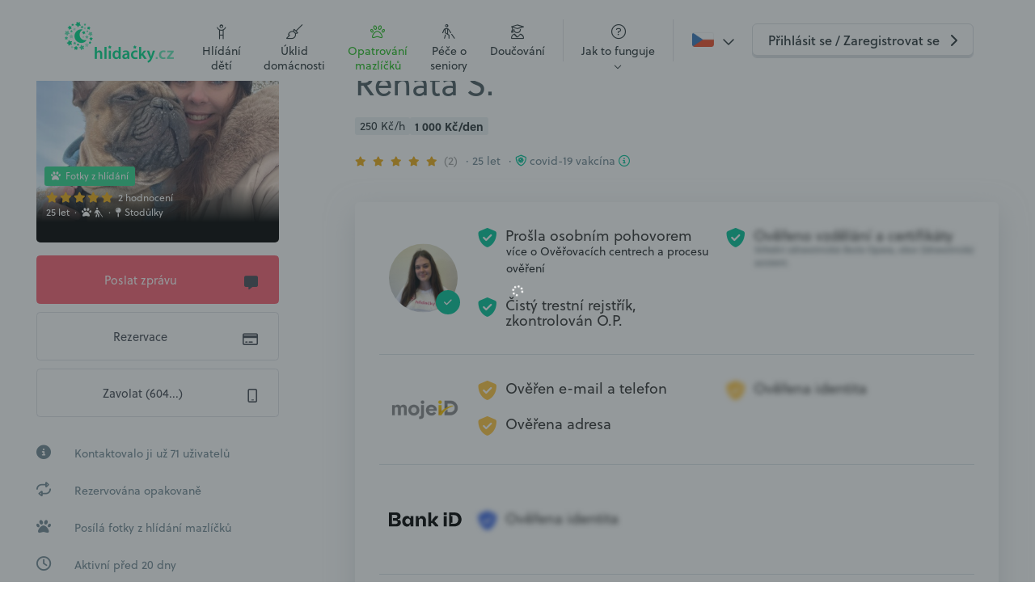

--- FILE ---
content_type: text/html; charset=utf-8
request_url: https://www.hlidacky.cz/hlidacka-mazlicku/151379-renata-s
body_size: 130421
content:
<!DOCTYPE html>
<html lang="cs">
<head>
  <meta charset="UTF-8">
  <meta http-equiv="X-UA-Compatible" content="IE=edge">
  <link rel="icon" type="image/x-icon" href="https://hlidacky-312899.c.cdn77.org/assets/favicon-ca3f029612b81ac70de7f31b070b97d13641f3fa5222ad3b403404a4cacd5e32.ico" />
    <meta name="viewport" content="width=device-width, initial-scale=1.0">
    <meta name="hybrid-app" content="false">
  <meta name="csrf-param" content="authenticity_token" />
<meta name="csrf-token" content="O98R54YGdx4lEDRPZcVpl3j20LRgRujVbcO9a_HDSuJa5od_ECMk9UItCEGu11KcU858FUzuXTDqVY2aR2B-6w" />
    <link rel="preconnect" href="https://hlidacky-312899.c.cdn77.org">

  <link rel="preconnect" href="https://cdn-production-cz-hlidacky-312899.c.cdn77.org/">

  <link rel="prefetch" href="https://use.typekit.net/ciu2vdq.js" as="script" crossorigin>
<link rel="preconnect" href="https://kit-pro.fontawesome.com" crossorigin>
<script src="https://hlidacky-312899.c.cdn77.org/assets/legacy/font_awesome_kit-7ce04cdb91db74fcd7dc41244a48b1b17ef3b23df1d2497d66251a0daaa5a640.js" debug="false" data-turbo-track="reload"></script>
  <script>
    (function(d) {
      var config = {
        kitId: "ciu2vdq",
        scriptTimeout: 3000,
        async: true
      },
      h=d.documentElement,t=setTimeout(function(){h.className=h.className.replace(/\bwf-loading\b/g,"")+" wf-inactive";},config.scriptTimeout),tk=d.createElement("script"),f=false,s=d.getElementsByTagName("script")[0],a;h.className+=" wf-loading";tk.src='https://use.typekit.net/'+config.kitId+'.js';tk.async=true;tk.onload=tk.onreadystatechange=function(){a=this.readyState;if(f||a&&a!="complete"&&a!="loaded")return;f=true;clearTimeout(t);try{Typekit.load(config)}catch(e){}};s.parentNode.insertBefore(tk,s)
    })(document);
  </script>

    <script src="https://accounts.google.com/gsi/client" async defer></script>

  <script src="https://js.pusher.com/3.0/pusher.min.js" defer></script>
  <meta name="turbo-cache-control" content="no-cache">
<meta name="turbo-prefetch" content="false">
  <link rel="stylesheet" href="https://hlidacky-312899.c.cdn77.org/assets/bootstrap_custom-681e1e6169cbff0123bfa586cc2213a3f0dadc30d0bb281153b3555a7c8384b2.css" data-turbo-track="dynamic" />
<link rel="stylesheet" href="https://hlidacky-312899.c.cdn77.org/assets/application-e5b1c86cdd4cfc1ce7a5fa32a3a72269dc9c69f91140db46db9a9bfe9da597d1.css" data-turbo-track="dynamic" />
  <script type="importmap" data-turbo-track="reload">{
  "imports": {
    "application-mcj": "https://hlidacky-312899.c.cdn77.org/assets/mission_control/jobs/application-01cb52bddd1380ea3266c86995f5f333f8adfc2fd94fd21c92a835364f6b7d05.js",
    "@hotwired/turbo-rails": "https://hlidacky-312899.c.cdn77.org/assets/turbo-e794bb9c5cf7f83d10915cd49d2c88b18b5360326af9597f0962f8b2e3af11f7.js",
    "@hotwired/stimulus": "https://hlidacky-312899.c.cdn77.org/assets/stimulus.min-23ad44033807e382f151dbb7b4173823f91517c0da6957269ec2b2bd8a88142d.js",
    "@hotwired/stimulus-loading": "https://hlidacky-312899.c.cdn77.org/assets/stimulus-loading-838a382095236d9af292dc6d28d257dc3aa85e7226af04fcb68646ef1ea67f39.js",
    "@rails/request.js": "https://hlidacky-312899.c.cdn77.org/assets/requestjs-e4935bd51546f0b1a5337781e118d11d25a52b997d9a6bed8e8a31e27b88592c.js",
    "bootstrap": "https://hlidacky-312899.c.cdn77.org/assets/bootstrap-584d12c880ad2fdff66218f8ac3051f8f9d8156a49b09319db60abdcc3480241.js",
    "jquery": "https://hlidacky-312899.c.cdn77.org/assets/jquery-eb338c9c127e66d4cda9d4005b4a54bcd9e794c531c775688c7236f79d1fab00.js",
    "jquery-ujs": "https://hlidacky-312899.c.cdn77.org/assets/jquery_ujs-716b4134f05844a3ea631f892bfd049cb03fe7d80a6c9461270c67541709fecb.js",
    "jquery-ui": "https://hlidacky-312899.c.cdn77.org/assets/jquery-ui-f2bc924bbf0d8dd52e7f68be3158385d4bbc2967cc10ad4e5f5fc8ba7e566062.js",
    "timepicker": "https://hlidacky-312899.c.cdn77.org/assets/jquery.timepicker-8760f546be65801a407998d96fc4326ec56c42dd3406e4439618c1f9d0a7096f.js",
    "popper": "https://hlidacky-312899.c.cdn77.org/assets/popper-b7238b54c40c28a71898c7c181172d583cb4b5fb37ce7a38448b6e4b6cc0dd74.js",
    "select2": "https://hlidacky-312899.c.cdn77.org/assets/select2-06fb1f3ab810b97c531b7207a47ddb51376d20c2d1461af0548781267cf5e850.js",
    "@rails/activestorage": "https://hlidacky-312899.c.cdn77.org/assets/@rails--activestorage-dd46f400bac10794de88b48f8cb79e713b1f72df81f94f61d9cb6c280cfdfd5d.js",
    "intl-tel-input": "https://hlidacky-312899.c.cdn77.org/assets/intl-tel-input-0511ed3189f21007f9035e7c1f6ac9b12647f76ab75e8c4a65366170620940fc.js",
    "intl-tel-input/utils": "https://hlidacky-312899.c.cdn77.org/assets/intl-tel-input/utils-62b8a9ed95ec60098a241789daf604762b9a9d10e4cda3fe50bcc7a6afa05674.js",
    "jquery.are-you-sure": "https://hlidacky-312899.c.cdn77.org/assets/jquery.are-you-sure-3108fca9d71ab4daccc998b399fbd319391ba368dd7b62a212b7792ae80e9e69.js",
    "js.cookie": "https://hlidacky-312899.c.cdn77.org/assets/js.cookie-2d9fcffd9169688759380003993967e8c6b8bc3c4f446bcc4ae63367353d442e.js",
    "lazyframe": "https://hlidacky-312899.c.cdn77.org/assets/lazyframe-4e30ada6669501ebdb25e4e8fcfa1978ad87f88278e7fa72f5d977160de5b113.js",
    "moment": "https://hlidacky-312899.c.cdn77.org/assets/moment-91ee1ed35d352318c9270a9414eb85fc9c7f97f4059164848ed8e5bd00205a9c.js",
    "photoswipe": "https://hlidacky-312899.c.cdn77.org/assets/photoswipe-764792fc79c7ca2a634263be20e566c45222609c5a0ccc24dc41caa2684da9c1.js",
    "photoswipe-lightbox": "https://hlidacky-312899.c.cdn77.org/assets/photoswipe-lightbox-1c1167fdfda549935f12ce3a6e399fe7b75bd872a42472b04011305857685ed4.js",
    "lodash": "https://hlidacky-312899.c.cdn77.org/assets/lodash-6aed4661a458a790a83d8d856da150a9a5e0172acdaa1c2b747a1156d0195370.js",
    "stimulus-use": "https://hlidacky-312899.c.cdn77.org/assets/stimulus-use-c9fbaf95f9cdbf5da7ff264741fe53aa11d3f038efc43c65f95464b7a1d8d42f.js",
    "stimulus-places-autocomplete": "https://hlidacky-312899.c.cdn77.org/assets/stimulus-places-autocomplete-9730f32c8031f58c4c5a5e1bda8fc04ab9d175f6cdd21707d0da473152deb65e.js",
    "stimulus-components-auto-submit": "https://hlidacky-312899.c.cdn77.org/assets/@stimulus-components--auto-submit-87dd78d04a34f6ccbb825e7b2ae777617b0a3fc18ecd74b2f08dd1e62a74203d.js",
    "stimulus-components-scroll-reveal": "https://hlidacky-312899.c.cdn77.org/assets/@stimulus-components--scroll-reveal-192c4fd47ae0b21537764fa2df54b97f3d8fed19c85b6c53f4b2385f8d20237e.js",
    "ua-parser-js": "https://hlidacky-312899.c.cdn77.org/assets/ua-parser-js-f18c5745dd0289b9a017e8250522dd79c111c38ef1fe2b684d39483dff97252d.js",
    "@appsignal/javascript": "https://hlidacky-312899.c.cdn77.org/assets/@appsignal--javascript-e6df8163fcd271411f5f74312029f4b3e19f5fb94180a9248393e733a9e8394d.js",
    "@appsignal/core": "https://hlidacky-312899.c.cdn77.org/assets/@appsignal--core-e76f78acc1696b6a11e00523a34e0ce92de182a7ee8e96f9d9264dd61132141e.js",
    "@appsignal/stimulus": "https://hlidacky-312899.c.cdn77.org/assets/@appsignal--stimulus-c764ccb90e6b5b10403e3a851b6328b4f65b31b59c01e4cf0fd0b1d5cce049e3.js",
    "@appsignal/plugin-breadcrumbs-network": "https://hlidacky-312899.c.cdn77.org/assets/@appsignal--plugin-breadcrumbs-network-8181c4def5c48b514d03f836f7ac69a4dd33862f37e92a4a2e4b895c3e32f4e8.js",
    "https": "https://hlidacky-312899.c.cdn77.org/assets/https-cb894e495fbd38745877950b36b48dcc60d30d3cb2b645b2898d1ba5e678e160.js",
    "tslib": "https://hlidacky-312899.c.cdn77.org/assets/tslib-aa28aa3bb1ea14a09a622f5d36370a78892ed0f4ae505655feda1da643efffe2.js",
    "polyfill-replace-children": "https://hlidacky-312899.c.cdn77.org/assets/polyfill-replace-children-3e2429876d9ecdf2eca09015dc5edcd45d574f6c2963e7c26d854839b9120255.js",
    "jquery.autosave": "https://hlidacky-312899.c.cdn77.org/assets/jquery.autosave-b864e934f6a530627e1a205e2ceaa230d259b6db68b8419265e5aabce408d019.js",
    "jquery.fileupload": "https://hlidacky-312899.c.cdn77.org/assets/jquery.fileupload.min-9c0d56736edeb09abb8d4b8931e2d47d6a20fb5794745f45517d5676f8a261b6.js",
    "cropper": "https://hlidacky-312899.c.cdn77.org/assets/cropper.min-5e42554d1c035980b29fbb1cf5596cbd0723ddb8fa8e943344e666298f3a255c.js",
    "jquery-cropper": "https://hlidacky-312899.c.cdn77.org/assets/jquery-cropper.min-b87949967138486d5428d0092acb2613d52a38f401b099bac0f25f01d39f4ec3.js",
    "data-confirm-modal": "https://hlidacky-312899.c.cdn77.org/assets/data-confirm-modal-193128aa112781fa9385dc8f4d10d62c664f8a49029923f0b3094284f1695fba.js",
    "application": "https://hlidacky-312899.c.cdn77.org/assets/application-25ca5e557b920fb01cb959f09a75ba85407b9af34b750937557d922ac805336c.js",
    "admin": "https://hlidacky-312899.c.cdn77.org/assets/admin-47de7f78c862d82e1ba90fc1c2f9239b5c266dcfe812549e41b9b339fdba4aa0.js",
    "initializers/rails_config": "https://hlidacky-312899.c.cdn77.org/assets/initializers/rails_config-a03a5bf817f7283176dc23f13e2f23d758a6d6de18e35ae6ea5c05ad28ebf81f.js",
    "d3": "https://hlidacky-312899.c.cdn77.org/assets/d3-5de2d15f2377302ca3f216cf730a317892a79ea9e76457968babe6be7e4cbf08.js",
    "d3-array": "https://hlidacky-312899.c.cdn77.org/assets/d3-array-228651a0b58ece89cadc5308f3e0e080382dcc6258d3d9079da064f6fe67f7e6.js",
    "d3-axis": "https://hlidacky-312899.c.cdn77.org/assets/d3-axis-8800b4629dcf390a1a6fe286014507b8013fed58b59a73cd58f9c2d3e631e930.js",
    "d3-brush": "https://hlidacky-312899.c.cdn77.org/assets/d3-brush-d8ac4dc9701a05cb80dcd37518c9547976a695896a38ef7e0e80355c7b73dc3e.js",
    "d3-chord": "https://hlidacky-312899.c.cdn77.org/assets/d3-chord-88bd33da3cefa8120784b8e409e410d4cac714bc419175b99ea8145e1d66dd0d.js",
    "d3-color": "https://hlidacky-312899.c.cdn77.org/assets/d3-color-aebd4ff1d43db1694e5dd3753a2de75dbb70c761fd7e4dad88fb49bf7d1704ae.js",
    "d3-contour": "https://hlidacky-312899.c.cdn77.org/assets/d3-contour-7180d5d790b3ebd79246f26d436cea7eda7eefbac752cea8739e5418e7116595.js",
    "d3-delaunay": "https://hlidacky-312899.c.cdn77.org/assets/d3-delaunay-a9635e506f0c6e98a50bead03f4c930040a8f4c9ce045c932c8f97e8d8eed7ef.js",
    "d3-dispatch": "https://hlidacky-312899.c.cdn77.org/assets/d3-dispatch-1c2445e1c62aebde7b218289a4bec7c171f18cd159b0b7557967cb75ffbb9a7f.js",
    "d3-drag": "https://hlidacky-312899.c.cdn77.org/assets/d3-drag-a7b325d87408a5846dbaf3f6d87a8407c20d5ee0f6a8a4d727f6182fc5d31ee7.js",
    "d3-dsv": "https://hlidacky-312899.c.cdn77.org/assets/d3-dsv-6d815f39afd2e0c244cc24bacca26d87b48a33a0c55be8b4cf3f679f08012003.js",
    "d3-ease": "https://hlidacky-312899.c.cdn77.org/assets/d3-ease-c18f5b5d227b3783eeff8d823ea2826e4038dd240e60807bb97c55ac2106e9d6.js",
    "d3-fetch": "https://hlidacky-312899.c.cdn77.org/assets/d3-fetch-c40651e4e14893bfa0c7944aa9cbe97469374f65b683d10456e7cca72b6c779a.js",
    "d3-force": "https://hlidacky-312899.c.cdn77.org/assets/d3-force-29cdfe00b8ed36a9f419d880c540d34657dc06d6fc9ebad55460f795f237feac.js",
    "d3-format": "https://hlidacky-312899.c.cdn77.org/assets/d3-format-040929c60226ce77bf43ee02d6804d67fa7a3ced62b3ebea6ac0ba4d538a1d20.js",
    "d3-geo": "https://hlidacky-312899.c.cdn77.org/assets/d3-geo-725004f77c10d9cec6d56338793808fbd84382af63bc4f86dfecc510cd06096c.js",
    "d3-hierarchy": "https://hlidacky-312899.c.cdn77.org/assets/d3-hierarchy-89fbc09619a773fa1da3e669604621745b5f6d68d067a8de8231f03f203a8e98.js",
    "d3-interpolate": "https://hlidacky-312899.c.cdn77.org/assets/d3-interpolate-1229085b32ef4f642f8e341388162867ca9a9980f23bb0e0fb3fb13184b3f957.js",
    "d3-path": "https://hlidacky-312899.c.cdn77.org/assets/d3-path-46bb9b1c3ff7864bd2dedf4fa032f79d3b03c2f5851ce4063055970be7409dc5.js",
    "d3-polygon": "https://hlidacky-312899.c.cdn77.org/assets/d3-polygon-03055cc2c49f8a454e50bd67048973d46d9007f4d68b0d8729ecbf1381d41aeb.js",
    "d3-quadtree": "https://hlidacky-312899.c.cdn77.org/assets/d3-quadtree-40458886e2f5bcd9cf3242d8d244fad04545d028bf7ab48bb672e003a00926bd.js",
    "d3-random": "https://hlidacky-312899.c.cdn77.org/assets/d3-random-7bf6b56abc002a17cc06cc0aacd31fbc39ff0dbd5405039fda10f4c9f1331232.js",
    "d3-scale": "https://hlidacky-312899.c.cdn77.org/assets/d3-scale-5fb7b6f956672187378579cc8183d98cbc4e2ca77101e1cb53859cbdac89e537.js",
    "d3-scale-chromatic": "https://hlidacky-312899.c.cdn77.org/assets/d3-scale-chromatic-bb4c70089f7c99ee7008d5298152bddb79cf19a435e74ee941c7890539c63271.js",
    "d3-selection": "https://hlidacky-312899.c.cdn77.org/assets/d3-selection-ac82ff63f5d9f00059788ebc556ebbd8d9c28d80d70e8073db66f208f5303e67.js",
    "d3-shape": "https://hlidacky-312899.c.cdn77.org/assets/d3-shape-37d4bbda006f5ed8b5c7e9a135d109a0a9538ee949c032c13b5d102004a6244d.js",
    "d3-time": "https://hlidacky-312899.c.cdn77.org/assets/d3-time-9c00d2ee9c65410c4fd0fe1221b021d8eac934e8478a58ca6916d22ce4554e2b.js",
    "d3-time-format": "https://hlidacky-312899.c.cdn77.org/assets/d3-time-format-3bc00bf19b856bb0f5a728ece15f2309c04de33297ac668df6d8f5accb9e0b81.js",
    "d3-timer": "https://hlidacky-312899.c.cdn77.org/assets/d3-timer-3b2467b25800ca7d29f1f74ac839d8fd19fee522e90b599863619122df6db0af.js",
    "d3-transition": "https://hlidacky-312899.c.cdn77.org/assets/d3-transition-8980b0bf5886fb34713c7515053a2de286de0d6809f59b03c3556019d54243cd.js",
    "d3-zoom": "https://hlidacky-312899.c.cdn77.org/assets/d3-zoom-b45725356634b21ccda0b6c8db24c91bfd3eddac21e3e2b9495f680b34d577a0.js",
    "delaunator": "https://hlidacky-312899.c.cdn77.org/assets/delaunator-aaef63b5954efbedca700a67887a5860cfc88c6af7aa2f1b5e581f680b05ed9e.js",
    "internmap": "https://hlidacky-312899.c.cdn77.org/assets/internmap-c0cde3b920382577a48f45403744f7ea1285d691c2b2902a2ff0f5468877a776.js",
    "robust-predicates": "https://hlidacky-312899.c.cdn77.org/assets/robust-predicates-2de24a5fed1f67afa28f0084c1cff43ab05231986cd00d6a822e6dec87eaadee.js",
    "ouibounce": "https://hlidacky-312899.c.cdn77.org/assets/ouibounce-ebf5e0a14371c530b06bbe71e212b2d7e53a0da1d647cb7351023b4ac30d3fa9.js",
    "trix": "https://hlidacky-312899.c.cdn77.org/assets/trix-69cd655e0730a7c8cff602eceab0ce223edb03707075c5e4bcb1586209726c8e.js",
    "@rails/actiontext": "https://hlidacky-312899.c.cdn77.org/assets/actiontext.esm-8bf13306699970ea8e97f980f3b5ae3d6d396736890b00b888c99cf34a7a7f1c.js",
    "headroom": "https://hlidacky-312899.c.cdn77.org/assets/headroom-dad413f2a18ff0fa8d904cd6bc38d560afeab34356b3060605eda8b12a34966d.js",
    "@googlemaps/markerclusterer": "https://hlidacky-312899.c.cdn77.org/@googlemaps--markerclusterer.js",
    "fast-deep-equal": "https://hlidacky-312899.c.cdn77.org/fast-deep-equal.js",
    "kdbush": "https://hlidacky-312899.c.cdn77.org/kdbush.js",
    "supercluster": "https://hlidacky-312899.c.cdn77.org/supercluster.js",
    "controllers/application": "https://hlidacky-312899.c.cdn77.org/assets/controllers/application-9e8a8db152fa71d1fc02b5b5c67ffcee8f6a2ee38de208f7b08bbdf003fd755e.js",
    "controllers/form_controller": "https://hlidacky-312899.c.cdn77.org/assets/mission_control/jobs/controllers/form_controller-67051194b446c76a7d96dc33f40b7510f59136409341fd27893ccb7d24755a7a.js",
    "controllers": "https://hlidacky-312899.c.cdn77.org/assets/controllers/index-7d269ab8d5e032d6f67e60fe54d3044efbf0ac90b56ef0c5c9f22c2f47db9cf1.js",
    "helpers/debounce_helpers": "https://hlidacky-312899.c.cdn77.org/assets/mission_control/jobs/helpers/debounce_helpers-5129da3a7890726efeb9002d7cc75f9584d046da0cccbc0dbd0f78862be754c4.js",
    "helpers": "https://hlidacky-312899.c.cdn77.org/assets/mission_control/jobs/helpers/index-bd2be9b0852555d5ad45badc2808cd7fd2c2202756bde25c634d5d90d3fb0b26.js",
    "initializers/activestorage": "https://hlidacky-312899.c.cdn77.org/assets/initializers/activestorage-6eac1dfd71a2e82b93cb40463d4b0c7122f24cff803f36d7aaddb2150a1dde88.js",
    "initializers/appsignal": "https://hlidacky-312899.c.cdn77.org/assets/initializers/appsignal-6e60356c57aff9320839f27d70704941d1bcf6c8cdace5bf61c7943b6850e8b9.js",
    "initializers/bootstrap": "https://hlidacky-312899.c.cdn77.org/assets/initializers/bootstrap-ec1800052fc9ec6197b1a04a3aab0e649000a56ca1c0e2c0592cda50f14da952.js",
    "initializers/capybara_mouse_pointer": "https://hlidacky-312899.c.cdn77.org/assets/initializers/capybara_mouse_pointer-b95a5b3011a782c354b1ace14b6b15c6fb5270394c145cf2a944f18303456450.js",
    "initializers/facebook_sdk": "https://hlidacky-312899.c.cdn77.org/assets/initializers/facebook_sdk-fdea9a0b9f4bc3a103afce5c32ba23f69795d5fcc446981f772e4a49c1137461.js",
    "initializers": "https://hlidacky-312899.c.cdn77.org/assets/initializers/index-09f8b63274faeb2c3ff1456045aecdb792a65d6d3f66d2e767bcff0bbf8f2043.js",
    "initializers/jquery": "https://hlidacky-312899.c.cdn77.org/assets/initializers/jquery-eea5cb1ab1a24904db01ec523ac9d81b69344de169465b60bc673a5adc403f9f.js",
    "initializers/moment": "https://hlidacky-312899.c.cdn77.org/assets/initializers/moment-99a53bd95028dd9359c3c51399c23dedd92a7a810d8c0b5f8ea4d1d4d9825a98.js",
    "initializers/photoswipe": "https://hlidacky-312899.c.cdn77.org/assets/initializers/photoswipe-dfc74360cea5766f7522761d5f4d8a23a2945b40c44dfff914659e8c6ef421a1.js",
    "initializers/translation_annotations": "https://hlidacky-312899.c.cdn77.org/assets/initializers/translation_annotations-4679546d60a29caee67a6fc5c17f8643771ad063b4ac39b3680741accf75b8df.js",
    "initializers/trix_editor": "https://hlidacky-312899.c.cdn77.org/assets/initializers/trix_editor-83fceef2e9d676d8e7999d7a7396200c9f302bc0658d2809ebbd8b733f21c264.js",
    "initializers/turbo": "https://hlidacky-312899.c.cdn77.org/assets/initializers/turbo-7f8a2f597925df7b689bb2972683a50a22ebf7173af44f23fad3b7a9ee834714.js",
    "mixins/place_form_handler": "https://hlidacky-312899.c.cdn77.org/assets/mixins/place_form_handler-9e8f7dbd3aeaf5aae8b735646b52f2335f9b50953bbe2255ce02594150f0e6ca.js",
    "controllers/authentication/apple_controller": "https://hlidacky-312899.c.cdn77.org/assets/controllers/authentication/apple_controller-f7283c841a334e789f083c7ff53417f77a4f3ca992b01c8251768f734632a7c0.js",
    "controllers/authentication/check_email_form_controller": "https://hlidacky-312899.c.cdn77.org/assets/controllers/authentication/check_email_form_controller-98cc59fa6fdfc0a879df26f0989141ee12fa3b59ae58978c33cf374ab4147ee0.js",
    "controllers/authentication/facebook_controller": "https://hlidacky-312899.c.cdn77.org/assets/controllers/authentication/facebook_controller-babcd071b406958add9c7d2e6c387fb0509b8a886cb529662000ddfd49fee86d.js",
    "controllers/authentication/google_controller": "https://hlidacky-312899.c.cdn77.org/assets/controllers/authentication/google_controller-15747d95a40b059fd99d1afc1624573fec06307382128eedcca9d86b1283d347.js",
    "controllers/authentication/helpers": "https://hlidacky-312899.c.cdn77.org/assets/controllers/authentication/helpers-16f9c731e3fbaa75e240e3df4961dec99a458e1ffce8cce6ba9d0e0c02565b31.js",
    "controllers/authentication/identity_signin_form_controller": "https://hlidacky-312899.c.cdn77.org/assets/controllers/authentication/identity_signin_form_controller-d6014274e70c53b7a9908fc1c13027aba1a4411805ed78ab6e72fde62ccc0b01.js",
    "controllers/authentication/modal_controller": "https://hlidacky-312899.c.cdn77.org/assets/controllers/authentication/modal_controller-8e6931a4f99d0864afa591bd5c2d3669663a7388a6f6470837b688a326cd26f6.js",
    "controllers/authentication/mojeid_controller": "https://hlidacky-312899.c.cdn77.org/assets/controllers/authentication/mojeid_controller-2d25c2508462aaf6960aa5bb01ca8a705d6cb638280f180973f0b561a4531659.js",
    "controllers/authentication/pin_input_controller": "https://hlidacky-312899.c.cdn77.org/assets/controllers/authentication/pin_input_controller-c1643f828b020cfa7c188422db8f8128d4051265660afc9b4086c5b4499f8613.js",
    "controllers/autoimport_controller": "https://hlidacky-312899.c.cdn77.org/assets/controllers/autoimport_controller-02fd661cd60ebd26832b516d35c74ba7469d58b975361ee8ffed9feb4c904d4f.js",
    "controllers/backend/dynamic_pricing/pricelist_subscription_plan_form_controller": "https://hlidacky-312899.c.cdn77.org/assets/controllers/backend/dynamic_pricing/pricelist_subscription_plan_form_controller-96aa419ffdfa6a81071ed27120dab3dc5b4a5bc457a45cf54956d853b0560392.js",
    "controllers/backend/locations_map_controller": "https://hlidacky-312899.c.cdn77.org/assets/controllers/backend/locations_map_controller-6c6b2f03f4a894d9123f8347297f1e5a2b2255fac3d8f1d66f8224382c8cf816.js",
    "controllers/backend/turn_on_tooltips_controller": "https://hlidacky-312899.c.cdn77.org/assets/controllers/backend/turn_on_tooltips_controller-ddbcde9a0227c049e6a2035b5b5ed669eb3619000fbb1a95fc34a7a5c2165a09.js",
    "controllers/booking_pays_controller": "https://hlidacky-312899.c.cdn77.org/assets/controllers/booking_pays_controller-8a1e94f1ccdf103b0474b1ae018e7fc2e5a8a537c89548cbf48116c17a719551.js",
    "controllers/bookings/accordion_controller": "https://hlidacky-312899.c.cdn77.org/assets/controllers/bookings/accordion_controller-606ba9bd243443468b0278b8beab8d9171de1ba7803c596c58ce23a2d3a6f35a.js",
    "controllers/bookings/disable_collapsed_controller": "https://hlidacky-312899.c.cdn77.org/assets/controllers/bookings/disable_collapsed_controller-e82f5ad7ee53cdef4fb257855df4e2c45df2a5ce3fe68d3ba9e153a4266e3b2b.js",
    "controllers/bookings/submit_controller": "https://hlidacky-312899.c.cdn77.org/assets/controllers/bookings/submit_controller-19bff4b6e6f1577f74e79314918d082f68c08c60d24c0911774263d8a03e4909.js",
    "controllers/bookings_controller": "https://hlidacky-312899.c.cdn77.org/assets/controllers/bookings_controller-971b387080924d1e660ff040846fbd1d3eafd72ca84e80235810ad8de1b607e9.js",
    "controllers/bs/close_modal_on_turbo_frame_success_controller": "https://hlidacky-312899.c.cdn77.org/assets/controllers/bs/close_modal_on_turbo_frame_success_controller-74fe0884921ece401210628ec8da9604b82d61d3f4e21b50d98f3749a9131e9d.js",
    "controllers/bs/modal_controller": "https://hlidacky-312899.c.cdn77.org/assets/controllers/bs/modal_controller-eb935bb17eef08f3e6b374677a5a81bcb2defc98330c1f50ea97a72385752966.js",
    "controllers/bs/popover_controller": "https://hlidacky-312899.c.cdn77.org/assets/controllers/bs/popover_controller-39148b06ef7ca0f4785ce1327a4b7b20a20542a9a9170f07d827f5ef8cc7dd82.js",
    "controllers/bs/toast_controller": "https://hlidacky-312899.c.cdn77.org/assets/controllers/bs/toast_controller-f984d60737e732fb5ef3a3ff364a67f3e63c463b3f796117ce651e275bbb3e19.js",
    "controllers/bs/tooltip_controller": "https://hlidacky-312899.c.cdn77.org/assets/controllers/bs/tooltip_controller-3fd76343132a380d5ed84333a0d9ba3c75586ea61a2e374720009a37ebdc7e95.js",
    "controllers/calendar_controller": "https://hlidacky-312899.c.cdn77.org/assets/controllers/calendar_controller-a33ae16f69a25ee4321e0e0c91ab5d4af65299ce573f2d50b0087b4f92c15f2b.js",
    "controllers/campaigns/form_controller": "https://hlidacky-312899.c.cdn77.org/assets/controllers/campaigns/form_controller-7fbbb51ba7f693d03e05c415ebf91403823d14722ea794ec89f2879d5c0d6960.js",
    "controllers/carousel_controller": "https://hlidacky-312899.c.cdn77.org/assets/controllers/carousel_controller-5c0e7093e6e777f0a88b68cc459e0554a2a094c023ad996189073f2e5f97dec6.js",
    "controllers/char_count_controller": "https://hlidacky-312899.c.cdn77.org/assets/controllers/char_count_controller-94a4b8264eee9d3d4738033b3c1e68c25e1c380061f89461a2b54ee79856ee7a.js",
    "controllers/checkbox_form_controller": "https://hlidacky-312899.c.cdn77.org/assets/controllers/checkbox_form_controller-078c12d5515f0b06f463de9b5d9c9760e296769260857fe735b6c6f4c914e42b.js",
    "controllers/clipboard_controller": "https://hlidacky-312899.c.cdn77.org/assets/controllers/clipboard_controller-69e36aa6b5eda5e2d56bef0b6a4aa1ea24884255dc642242c670ab263c39e005.js",
    "controllers/cms/cta_analytics_controller": "https://hlidacky-312899.c.cdn77.org/assets/controllers/cms/cta_analytics_controller-eb455035874e2ac94d3c44899bf230e8a543f2c9e0c1dfd41fb4b364f3dd387b.js",
    "controllers/cms/exit_page_modal_controller": "https://hlidacky-312899.c.cdn77.org/assets/controllers/cms/exit_page_modal_controller-8eccd87336d35540e44346f988a5bba92994c312bdeec4eb1980600b50158950.js",
    "controllers/cms/price_calculator_controller": "https://hlidacky-312899.c.cdn77.org/assets/controllers/cms/price_calculator_controller-aa0aaaaca413fc23c941a2b60d934945f565e334d648cba5a467d1ad949b647a.js",
    "controllers/cms/registration_wall_controller": "https://hlidacky-312899.c.cdn77.org/assets/controllers/cms/registration_wall_controller-9233a4a7fa536fc2b33639627d7935e90cf550ec477f4dc5feca6ee2811a58db.js",
    "controllers/cms/search_service_controller": "https://hlidacky-312899.c.cdn77.org/assets/controllers/cms/search_service_controller-84cf7b437e7794847599f6758e041971ac12299e92997deb32f788312180b115.js",
    "controllers/cookies_controller": "https://hlidacky-312899.c.cdn77.org/assets/controllers/cookies_controller-91577fce7ac818674a523f83d78177138951bcc8f2e88008edb2cb281b869330.js",
    "controllers/design/colors_controller": "https://hlidacky-312899.c.cdn77.org/assets/controllers/design/colors_controller-671d656d9ca5805f94e33b8d7e153d60934ba54a84d965c794c7a4a0e8942f0c.js",
    "controllers/dynamic_pricing/horizontal_pricelist_controller": "https://hlidacky-312899.c.cdn77.org/assets/controllers/dynamic_pricing/horizontal_pricelist_controller-1736ae8efeb6f1dba204e0d97ae00ded2478a1e5803ffb514c6c64c3d92af60b.js",
    "controllers/dynamic_pricing/subscriptions_controller": "https://hlidacky-312899.c.cdn77.org/assets/controllers/dynamic_pricing/subscriptions_controller-cb20c8cf4fe3c27426aefbda6823a1f69796dd9105f22593920c02f0f1123178.js",
    "controllers/enable_input_controller": "https://hlidacky-312899.c.cdn77.org/assets/controllers/enable_input_controller-f3da35c7551eb6a9fe74c205ce2c626dcb4da891b2c12bfb72221da35f09b014.js",
    "controllers/file_upload_controller": "https://hlidacky-312899.c.cdn77.org/assets/controllers/file_upload_controller-3896c8aff29387f233a24633af5c88dacfcb5851ef441c0fe6eb2b5ac990bd9c.js",
    "controllers/flash_message_controller": "https://hlidacky-312899.c.cdn77.org/assets/controllers/flash_message_controller-831e7de9bd64e4943568d560573b87c75af07fbb88d542766281069ff34fa1ce.js",
    "controllers/focus_on_appear_controller": "https://hlidacky-312899.c.cdn77.org/assets/controllers/focus_on_appear_controller-fb6c236d352d7dda883bf85fab9c798479ca1197e5e4d8229f8d127e1a23764c.js",
    "controllers/form/autosubmit_controller": "https://hlidacky-312899.c.cdn77.org/assets/controllers/form/autosubmit_controller-bff6e5d207be60ed9296e671f2357b888e7c8965c8fccd07ff0224bc6e4f9370.js",
    "controllers/form/datetime_add_time_controller": "https://hlidacky-312899.c.cdn77.org/assets/controllers/form/datetime_add_time_controller-3f6ca87911e93f30e2159d00379642534efa9e5ce09d80bb226482dc0e18ca7f.js",
    "controllers/form/disable_collapsed_controller": "https://hlidacky-312899.c.cdn77.org/assets/controllers/form/disable_collapsed_controller-4d7f3d41b1bf31914f1fb85c4d8dfbd15055ca685c746d28a8fe6770d8b981c0.js",
    "controllers/form/focus_reveal_controller": "https://hlidacky-312899.c.cdn77.org/assets/controllers/form/focus_reveal_controller-882924cebbe0153eb383d4c98b8de9b50331311550f1b43aab2e50e681fb1ae3.js",
    "controllers/form/scroll_focused_controller": "https://hlidacky-312899.c.cdn77.org/assets/controllers/form/scroll_focused_controller-756f5817d81d2c1800d23bd078b0dc5b876f70b1deb4746cd2e296e3bc46878a.js",
    "controllers/form/sign_up_controller": "https://hlidacky-312899.c.cdn77.org/assets/controllers/form/sign_up_controller-0812ebc33d85791fd33470e197aed2928df09f04e1dd10cdd6e29a12c1b5d491.js",
    "controllers/form/textarea_eraser_controller": "https://hlidacky-312899.c.cdn77.org/assets/controllers/form/textarea_eraser_controller-d05b8089b9bc099feb3a3fed04e8b30e8c753a7067bab13ebd333e4906957a15.js",
    "controllers/form_stream_controller": "https://hlidacky-312899.c.cdn77.org/assets/controllers/form_stream_controller-49e2acd78748bdc53d83d8cce8b89a5abb84ab1a5c3aab54d16eed87fc010a44.js",
    "controllers/front/user_info_controller": "https://hlidacky-312899.c.cdn77.org/assets/controllers/front/user_info_controller-d845b06b038781262bbc23acbb6719a539240b343a9d0844dd51ec425741088c.js",
    "controllers/google/place_map_controller": "https://hlidacky-312899.c.cdn77.org/assets/controllers/google/place_map_controller-31d2d7a19cdb42adbcef43d5a18b7dc3d53f0ba6420e3367ff066dd0a86c245c.js",
    "controllers/google/places_controller": "https://hlidacky-312899.c.cdn77.org/assets/controllers/google/places_controller-a76ec47e166bca472ea7110f3e3a7d96116f977d94e439c3630a42be43638d93.js",
    "controllers/google_one_tap_controller": "https://hlidacky-312899.c.cdn77.org/assets/controllers/google_one_tap_controller-bdc9631c7c46fad0b975a921b1d123d86822d389d748f61c1b01085dd4c1e210.js",
    "controllers/google_place_submit_controller": "https://hlidacky-312899.c.cdn77.org/assets/controllers/google_place_submit_controller-1ef92b01229f857f2f61954614d4ffe2cb72c2a0bd42370b0f22fc0649cc0a11.js",
    "controllers/google_places_controller": "https://hlidacky-312899.c.cdn77.org/assets/controllers/google_places_controller-d8aec56896db0742390a8d2a10fde82bd951a6028caf2843393899662399dfd9.js",
    "controllers/gopay_controller": "https://hlidacky-312899.c.cdn77.org/assets/controllers/gopay_controller-c6e68c3ce7b9c66d72f712cce02656cf561c3b61b19de4684f4c7099263a033b.js",
    "controllers/header/scroll_controller": "https://hlidacky-312899.c.cdn77.org/assets/controllers/header/scroll_controller-6f8120ff3c08114d2231c0e69612c16f3264fc38df496599d341ad8cbc34b10b.js",
    "controllers/horizontal_scroller_controller": "https://hlidacky-312899.c.cdn77.org/assets/controllers/horizontal_scroller_controller-3b70e712084aaca2ed39a814801b4fc9acaef04283d168951ba49de18a5a73fe.js",
    "controllers/input_focus_spotlight_controller": "https://hlidacky-312899.c.cdn77.org/assets/controllers/input_focus_spotlight_controller-db20b564e2abaa7e9965e36ad6f66aa6fc3c6039da077a6962b3b10d264cf649.js",
    "controllers/lazyframe_controller": "https://hlidacky-312899.c.cdn77.org/assets/controllers/lazyframe_controller-42207ae4d140eb02fb3235bb4accb1131d7f15e3ed16d585464c931c3e786b80.js",
    "controllers/mailers/display_toolbar_controller": "https://hlidacky-312899.c.cdn77.org/assets/controllers/mailers/display_toolbar_controller-7a0f159068a7dffcf83b35894eefd0e820b476026875c083d90c03a190536213.js",
    "controllers/memberships_controller": "https://hlidacky-312899.c.cdn77.org/assets/controllers/memberships_controller-1c7ab273990f35ca06e0596ec450928cd27bee0ec6fcd593b0d42a85c099eb63.js",
    "controllers/memberships_recurrence_consent_controller": "https://hlidacky-312899.c.cdn77.org/assets/controllers/memberships_recurrence_consent_controller-d11ac4b290d8aeef88f9032423c4d8934b40a00180c27ffdb80b10ba8d3d6a09.js",
    "controllers/merchandise_discount_controller": "https://hlidacky-312899.c.cdn77.org/assets/controllers/merchandise_discount_controller-5ccbe56bbd5bdbc79a55b58aac256f2e445fe60f11a170f9badf5cb8b6d718c5.js",
    "controllers/messages_controller": "https://hlidacky-312899.c.cdn77.org/assets/controllers/messages_controller-3785fa4ad879fb6d97487119b02e14218df99229f503cadd178b31fce891fd39.js",
    "controllers/modal_controller": "https://hlidacky-312899.c.cdn77.org/assets/controllers/modal_controller-a7a578cc16fe0018b490c91248f463504151807db30cac42e530ef146af93010.js",
    "controllers/need_login_controller": "https://hlidacky-312899.c.cdn77.org/assets/controllers/need_login_controller-bd852063be4d105847d13f0bceb9e3f2e4d5eb67b07cafcf2a1ddb4016c34d10.js",
    "controllers/new_message_controller": "https://hlidacky-312899.c.cdn77.org/assets/controllers/new_message_controller-368c441ba3bff6d0494db465543f38071d3cc36558f67b2f345c8b17c774eb78.js",
    "controllers/notifications/message_reveal_controller": "https://hlidacky-312899.c.cdn77.org/assets/controllers/notifications/message_reveal_controller-ff733ac7f192bd57472e326be26ae0d42197702035e810849c78c05c6b786e43.js",
    "controllers/phone_controller": "https://hlidacky-312899.c.cdn77.org/assets/controllers/phone_controller-5769e06e203df1fa24aa03393c0fb4cba8bf29b13e378ab633268dee73adf4fc.js",
    "controllers/scroll_top_controller": "https://hlidacky-312899.c.cdn77.org/assets/controllers/scroll_top_controller-5fad2670d4340a5ebba8ad583d3f05a30e247e0551f7c046b379fab8e94a0c13.js",
    "controllers/searches/result_count_controller": "https://hlidacky-312899.c.cdn77.org/assets/controllers/searches/result_count_controller-f0c0761730525a9e82e3023c27dfb484a74e108f258ca4cb7a5abd6edee50988.js",
    "controllers/show_password_controller": "https://hlidacky-312899.c.cdn77.org/assets/controllers/show_password_controller-ed964e3f5d31dad64eacc2ba3bdb64541d6b70a31907964c3189a4de10759553.js",
    "controllers/tabs_controller": "https://hlidacky-312899.c.cdn77.org/assets/controllers/tabs_controller-35a8d6b8f04059a0e87005407862b73cb2056f8e35a5d0bbbbf39675315bac1f.js",
    "controllers/template_activation/activation_controller": "https://hlidacky-312899.c.cdn77.org/assets/controllers/template_activation/activation_controller-bf3bb48f45143db4cef68dc5c620849f61b7c32912caa519bd799f517c79ea89.js",
    "controllers/textarea_autogrow_controller": "https://hlidacky-312899.c.cdn77.org/assets/controllers/textarea_autogrow_controller-5b11d857ab8ac22eda8a3fc7e8ee241bd1d375b4f089cce8fd88b41c74a81307.js",
    "controllers/time_picker_controller": "https://hlidacky-312899.c.cdn77.org/assets/controllers/time_picker_controller-480d225973225e121be2112ae0753fa10dae42381e4ab7ed453597c654f600bf.js",
    "controllers/toggle_visibility_controller": "https://hlidacky-312899.c.cdn77.org/assets/controllers/toggle_visibility_controller-b158ec9fcf24cf2fd0574303ea7fa5f8cbdb79e3b2dc239c81e609305a7fbf2b.js",
    "controllers/translation_annotation_controller": "https://hlidacky-312899.c.cdn77.org/assets/controllers/translation_annotation_controller-753d8246320cf9edf8bc6680e194e00664417f127d9cde396657dfb847f1bd11.js",
    "controllers/translation_annotation_toolbar_controller": "https://hlidacky-312899.c.cdn77.org/assets/controllers/translation_annotation_toolbar_controller-8198a8fd1b13cd20d57caaa15fa8b4bbe53d19adfe64e09a956333ca9eb530e7.js",
    "controllers/trix/default_controller": "https://hlidacky-312899.c.cdn77.org/assets/controllers/trix/default_controller-9844593755dbbd79102ac31efe328e928b6f39875e7a2eed3075fcafc00e4448.js",
    "controllers/trix/highlighter_controller": "https://hlidacky-312899.c.cdn77.org/assets/controllers/trix/highlighter_controller-79874d03233f03421a248887cf0a6461acc702fd0817ff8fb066280f71b0aeae.js",
    "controllers/turbo_loading_controller": "https://hlidacky-312899.c.cdn77.org/assets/controllers/turbo_loading_controller-2b728f8254c43edc667307fe6c2891a508e2e03be73921fd9271ffadfe470aaa.js",
    "controllers/turbo_visit_controller": "https://hlidacky-312899.c.cdn77.org/assets/controllers/turbo_visit_controller-bf2aff7ea1401c27ab0b6d98a08d7964e7c8317bd3f4d970ea6c59ad4ba01953.js",
    "controllers/typing_placeholder_controller": "https://hlidacky-312899.c.cdn77.org/assets/controllers/typing_placeholder_controller-4f4adc3a01642680ef522dc16c1446757aa4861308233f23bdb5f08596117b7c.js",
    "controllers/unobtrusive_modal_controller": "https://hlidacky-312899.c.cdn77.org/assets/controllers/unobtrusive_modal_controller-833713a778927cda4508f7334f20375f6c008a39eac48af3e777300781774921.js",
    "controllers/user_terms_controller": "https://hlidacky-312899.c.cdn77.org/assets/controllers/user_terms_controller-71aaa2b12e8fb09e1b08ea85b98d4ab18dc25310c5364a76e3e05eb0fce7e8b5.js",
    "legacy/antibot_email": "https://hlidacky-312899.c.cdn77.org/assets/legacy/antibot_email-ee77061eabc5bea0cfb8dafb7b5940a48d0ec5da506af05984cbe647ea761cde.js",
    "legacy/backend/verified_profiles": "https://hlidacky-312899.c.cdn77.org/assets/legacy/backend/verified_profiles-d5937bbb2902e61928fa59a73873473d4f07cac582bc4e266708a3e9945e728b.js",
    "legacy/booking_clone": "https://hlidacky-312899.c.cdn77.org/assets/legacy/booking_clone-8f24ff48ed72e89dd64c444d7b7ca1c3c63caf1df6a0850649f78c21fd2f0b84.js",
    "legacy/call_parents": "https://hlidacky-312899.c.cdn77.org/assets/legacy/call_parents-b39d084178637a6afe916d3ca60af597ebfe38d5dcb35cb6eb69978c66f51f92.js",
    "legacy/compare_users": "https://hlidacky-312899.c.cdn77.org/assets/legacy/compare_users-369bb5711b39f101f76047f5a0affe9e3e20a05f7e650cb5d66a10950aa016b2.js",
    "legacy/criminal_records": "https://hlidacky-312899.c.cdn77.org/assets/legacy/criminal_records-2cd40ae66e155dda8137ff3e6a0494d0b27d965277d164cf02055e97d63d00c4.js",
    "legacy/direct_uploads": "https://hlidacky-312899.c.cdn77.org/assets/legacy/direct_uploads-f58ba300bca941ba207a479fc209800f95279d5c8e7dd5a882200aa82ccd1097.js",
    "legacy/facebook_init": "https://hlidacky-312899.c.cdn77.org/assets/legacy/facebook_init-2e3ee050ab079bae5afca9deb96c47f66db2b476ead2c261957a86dcb7a15bbf.js",
    "legacy/facebook_register_button": "https://hlidacky-312899.c.cdn77.org/assets/legacy/facebook_register_button-8cdef5cd7f68e51b60c0a73c50f8671bac1aadb57623a2cda8ffb4d3338a744e.js",
    "legacy/faq-collapsible": "https://hlidacky-312899.c.cdn77.org/assets/legacy/faq-collapsible-15d381d80aab2a05bab48ea8b4f8c9c3d7cc4293b20c738f00defab804b3ae65.js",
    "legacy/favorites": "https://hlidacky-312899.c.cdn77.org/assets/legacy/favorites-054791cbf33c78e43bced68cf9b2e2a1efae0af150c3d5f3f256340697aec073.js",
    "legacy/first_aid_course_online": "https://hlidacky-312899.c.cdn77.org/assets/legacy/first_aid_course_online-de462f3ed2d341371bda244f173a8f61776060879c133a0077602fe499de28bd.js",
    "legacy/first_class_membership": "https://hlidacky-312899.c.cdn77.org/assets/legacy/first_class_membership-06cba8c17f0df206aacadcd2b6ce620acfa5b62736a4e51c056392717b7f24d6.js",
    "legacy/font_awesome_kit": "https://hlidacky-312899.c.cdn77.org/assets/legacy/font_awesome_kit-7ce04cdb91db74fcd7dc41244a48b1b17ef3b23df1d2497d66251a0daaa5a640.js",
    "legacy/google/autocomplete_save_backend_job_place": "https://hlidacky-312899.c.cdn77.org/assets/legacy/google/autocomplete_save_backend_job_place-c7a931158ae9b8bd47ea88261d0093c696ca22c411bfede57a3174f547f58fb8.js",
    "legacy/google/autocomplete_save_job_place": "https://hlidacky-312899.c.cdn77.org/assets/legacy/google/autocomplete_save_job_place-41a62a550b9f217ec42109177a9a1dfe4add10c3e6015b247183b73ae0a690ef.js",
    "legacy/google/autocomplete_save_place": "https://hlidacky-312899.c.cdn77.org/assets/legacy/google/autocomplete_save_place-8775f8833f7217c912514f7b49f7261b7d9b6b4fa43985fd62e409c3fc4a2878.js",
    "legacy/google/autocomplete_search_place": "https://hlidacky-312899.c.cdn77.org/assets/legacy/google/autocomplete_search_place-ae9da7e83f274ba1b7d47792526027ec263536bf3d2818b61295df04e358bb8c.js",
    "legacy/google/autocomplete_search_place_search_sitters": "https://hlidacky-312899.c.cdn77.org/assets/legacy/google/autocomplete_search_place_search_sitters-deb6f845829e0cc84bb9a3ea896018d2cdbdc8cf4a061c35f481daf276680d4e.js",
    "legacy/google/google_autocomplete": "https://hlidacky-312899.c.cdn77.org/assets/legacy/google/google_autocomplete-f5900c2ab756b5f67a3cb4d7c0c05557d434be00b0063db7ae43f36f146e6b89.js",
    "legacy/google/google_place_resolver": "https://hlidacky-312899.c.cdn77.org/assets/legacy/google/google_place_resolver-dec80ca5561af8215841c2eb672415205f1bd0dcd2bc5420b459a077d6644c45.js",
    "legacy/hidden_field/backend_campaigns_coupons_wrapper": "https://hlidacky-312899.c.cdn77.org/assets/legacy/hidden_field/backend_campaigns_coupons_wrapper-1bfecfa1599fe2696f58e96fe64090d7fabd34a7404807a620f937854fc62896.js",
    "legacy/hidden_field/backend_conversations_messages_and_parents": "https://hlidacky-312899.c.cdn77.org/assets/legacy/hidden_field/backend_conversations_messages_and_parents-093d6cd90730987a1d38bc1d26d6a64b42a59396206ce37eb5100e20406defd6.js",
    "legacy/hidden_field/backend_conversations_messages_and_sitters": "https://hlidacky-312899.c.cdn77.org/assets/legacy/hidden_field/backend_conversations_messages_and_sitters-d91bb0597295fe569b54e7be5ca0d13d6914504bcff5d22b53b0deb9e64fb791.js",
    "legacy/hidden_field/backend_sitters_deleted_sitter": "https://hlidacky-312899.c.cdn77.org/assets/legacy/hidden_field/backend_sitters_deleted_sitter-2dd38e50f4f7f3d789ae1f5edf41d980f8283c86ed73553c9dd8f873d136cdb8.js",
    "legacy/hidden_field/jobs_first": "https://hlidacky-312899.c.cdn77.org/assets/legacy/hidden_field/jobs_first-69c18855ee30b195427093f0938b2f3eabc5c95ef4d8bd9c2df169692863839f.js",
    "legacy/hidden_field/jobs_job_template": "https://hlidacky-312899.c.cdn77.org/assets/legacy/hidden_field/jobs_job_template-5b1238ee69cb03d1501f8e2b88530669262e6c873d21125f7c99b80b6856c120.js",
    "legacy/hidden_field/jobs_sitters_preview_tab": "https://hlidacky-312899.c.cdn77.org/assets/legacy/hidden_field/jobs_sitters_preview_tab-35c0b9120821c2cf3ae5fc4ec5ed005e59d8e5d4ec3fe5bc96ec90d21d2ef33d.js",
    "legacy/hidden_field/layouts_sitters_preview_generic_tab": "https://hlidacky-312899.c.cdn77.org/assets/legacy/hidden_field/layouts_sitters_preview_generic_tab-1f36601f6db86bc3b427271e6b9bb8048180f997e1e31e493de7f2cdd5589a11.js",
    "legacy/hidden_field/orders_show": "https://hlidacky-312899.c.cdn77.org/assets/legacy/hidden_field/orders_show-bdf94bb69688e1708604c2810e14bc397d3a926d40bd5563c4e118c2a97cab78.js",
    "legacy/hidden_field/parent_messages_show": "https://hlidacky-312899.c.cdn77.org/assets/legacy/hidden_field/parent_messages_show-500e506d5be86202e2e191d19cdd49487434755536863fb0252482083f3b092d.js",
    "legacy/hidden_field/parents_affiliates": "https://hlidacky-312899.c.cdn77.org/assets/legacy/hidden_field/parents_affiliates-54b0bd23b8815fe0640855a5caeee4a67ec2ced1e2f946ae3f81fdc93a1b0326.js",
    "legacy/hidden_field/parents_form": "https://hlidacky-312899.c.cdn77.org/assets/legacy/hidden_field/parents_form-46830b118702429eb75aa79cf6fd0ff0086a50e5ef183c6acdac334d688e59b8.js",
    "legacy/hidden_field/password_resets_edit": "https://hlidacky-312899.c.cdn77.org/assets/legacy/hidden_field/password_resets_edit-1dedfa0fd6fea6ef49d75c7204bcb8e525743ec5cb4f0d3754b877732abf1e7d.js",
    "legacy/hidden_field/push_and_redirect": "https://hlidacky-312899.c.cdn77.org/assets/legacy/hidden_field/push_and_redirect-cb6d9401ccfd90daf73b4f0508e3be14a6de2f603ea5d1911db94e4f28e2a8e9.js",
    "legacy/hidden_field/push_without_redirect": "https://hlidacky-312899.c.cdn77.org/assets/legacy/hidden_field/push_without_redirect-72bcd897b91b24177eac160732728b3c0f49d78b04a8748235bdfebe9a10cae1.js",
    "legacy/hidden_field/sitter_courses_offline_basis_info": "https://hlidacky-312899.c.cdn77.org/assets/legacy/hidden_field/sitter_courses_offline_basis_info-d30ac8ef187f0f3f0a434b36aa8cb05c223087abee759770854f19f9c342b28f.js",
    "legacy/hidden_field/sitter_courses_online_basic_info": "https://hlidacky-312899.c.cdn77.org/assets/legacy/hidden_field/sitter_courses_online_basic_info-2470116471fa02f1db48ad79c46aebdd3989984de619e2a4e0a57fb6a446d32c.js",
    "legacy/hidden_field/sitter_courses_online_paid_info": "https://hlidacky-312899.c.cdn77.org/assets/legacy/hidden_field/sitter_courses_online_paid_info-a2e5bedf2772dc2dc670534d9405ed08f6a788df8c80dfadb5f3953bfd8ce682.js",
    "legacy/hidden_field/sitter_messages_show": "https://hlidacky-312899.c.cdn77.org/assets/legacy/hidden_field/sitter_messages_show-86c2020f29511763a61f70a67914cd79d8312fca24c0fae24e4584e86ea5cbe2.js",
    "legacy/hidden_field/sitter_orders_show": "https://hlidacky-312899.c.cdn77.org/assets/legacy/hidden_field/sitter_orders_show-44e9d23f76dbdb381f1943a2cf7b4edb87982fac91141abb2b6def9d6a7cdba3.js",
    "legacy/hidden_field/sitters_edit_cleaner_profile": "https://hlidacky-312899.c.cdn77.org/assets/legacy/hidden_field/sitters_edit_cleaner_profile-89eb707a5a01b2a71ed63c4accb22c2361f42efe8395b2ff8356dd00ef56e8e9.js",
    "legacy/hidden_field/sitters_edit_sitter_profile": "https://hlidacky-312899.c.cdn77.org/assets/legacy/hidden_field/sitters_edit_sitter_profile-5bb87acc8b43d277d71ac4d24652351d614aede0442b3b1a50e9b21b81c98241.js",
    "legacy/hidden_field/sitters_only_jobs_job": "https://hlidacky-312899.c.cdn77.org/assets/legacy/hidden_field/sitters_only_jobs_job-b95a5b3011a782c354b1ace14b6b15c6fb5270394c145cf2a944f18303456450.js",
    "legacy/hidden_field/sitters_pet_care_about_me": "https://hlidacky-312899.c.cdn77.org/assets/legacy/hidden_field/sitters_pet_care_about_me-0e50a74039f7bfd399547ad346d5c17a2a288d279a78d8ca4f02f49eb39250ed.js",
    "legacy/hidden_field/sitters_senior_about_me": "https://hlidacky-312899.c.cdn77.org/assets/legacy/hidden_field/sitters_senior_about_me-e5d68f407037daa4e8403b41766fc499e4f38792137429acfaf5a1e10cd5d3d4.js",
    "legacy/hidden_field/sitters_verification_center_verified": "https://hlidacky-312899.c.cdn77.org/assets/legacy/hidden_field/sitters_verification_center_verified-f83792ae3b9af3123193c96f4175f61f83cb70440e57b8db5bda2e5bb76dcc3f.js",
    "legacy/hidden_field/top_job": "https://hlidacky-312899.c.cdn77.org/assets/legacy/hidden_field/top_job-19618750371c7d6f4545824e78882267785c0a8f079aec877829457bcfb20358.js",
    "legacy/hidden_field/top_js_exception_test": "https://hlidacky-312899.c.cdn77.org/assets/legacy/hidden_field/top_js_exception_test-c1e7fc900fd46f1dcd9f6e287f177984d3b83c0d61dd789b549754ed7f165afe.js",
    "legacy/hide_show_password": "https://hlidacky-312899.c.cdn77.org/assets/legacy/hide_show_password-48f1f1ebd72b7dff64fba0305d04f8a6845b4c0c2878501e517b9bcf6b887feb.js",
    "legacy/hybrid_helper": "https://hlidacky-312899.c.cdn77.org/assets/legacy/hybrid_helper-2f73681c5ff7f6ec7004c1bf0608187bf87b5fc226b7fae2e33281bc4278846e.js",
    "legacy": "https://hlidacky-312899.c.cdn77.org/assets/legacy/index-b39dfbf71c98e8fa96b6f5267d72fc7a27b29f28286dda67d7b7e82bca5d6fcb.js",
    "legacy/jobs": "https://hlidacky-312899.c.cdn77.org/assets/legacy/jobs-055fd8fa8282621fcf4a2518384b55ebe0970988cda617625430ed2b7053e435.js",
    "legacy/jquery.are-you-sure": "https://hlidacky-312899.c.cdn77.org/assets/legacy/jquery.are-you-sure-04d32e019e442316eb65a514a1efcdcd20c62e6c2872ada766b68068b9b6b22c.js",
    "legacy/landing_sitters": "https://hlidacky-312899.c.cdn77.org/assets/legacy/landing_sitters-8604e7e11fafbb553752160994000e71dd04e05fd0612765e68ed890629ba61e.js",
    "legacy/membership": "https://hlidacky-312899.c.cdn77.org/assets/legacy/membership-7940c650c5f8c7f7d2fc0ddff82d69b4c1c46b7df0b831b499df333894f34069.js",
    "legacy/messages": "https://hlidacky-312899.c.cdn77.org/assets/legacy/messages-419272e16972244d1ad33a467aeb35b4f04f7d851d4dde81b7d3b6beb80c7738.js",
    "legacy/nav_tabs": "https://hlidacky-312899.c.cdn77.org/assets/legacy/nav_tabs-5cf4e28540a1048c4a0988e528f649ec62d7fb8ae19522df34f4f022f0f53d54.js",
    "legacy/need_login": "https://hlidacky-312899.c.cdn77.org/assets/legacy/need_login-ad284818277c21cecc4d227240ae6a547f524b7ea740037d15eca774398e22de.js",
    "legacy/new_message_modal": "https://hlidacky-312899.c.cdn77.org/assets/legacy/new_message_modal-10139c1ddc64b756bf987de5c58c63ea209af46d4af32cec44c192317b2461cb.js",
    "legacy/notifications": "https://hlidacky-312899.c.cdn77.org/assets/legacy/notifications-13b8699fda59edef952560c5e5ac66dca7a0ce4bab477dfffe277890666a9ed7.js",
    "legacy/parent_messages": "https://hlidacky-312899.c.cdn77.org/assets/legacy/parent_messages-2f931b8d68958d316e4236275bba98d3d59056145fa1a340ec5f6d1412182de8.js",
    "legacy/progressbar_steps": "https://hlidacky-312899.c.cdn77.org/assets/legacy/progressbar_steps-fbead9720ca9ac41051fea27beaed1af2fa3a9eb885af27d103cb209693cd656.js",
    "legacy/resizeable_textarea": "https://hlidacky-312899.c.cdn77.org/assets/legacy/resizeable_textarea-e50adb1f3a4384d53f1db007bb31e3255c2de05c6f80037a00246a9f1ef2a465.js",
    "legacy/satisfaction_details": "https://hlidacky-312899.c.cdn77.org/assets/legacy/satisfaction_details-703d7f8e7d17b1737896d49100f49b5e0080e0a153a74ba19981d2f5be73c89f.js",
    "legacy/search_handlers": "https://hlidacky-312899.c.cdn77.org/assets/legacy/search_handlers-9331d86133592c37dadc3c8281463fd2203daa49c63ebcd0ffeb74c46334e1a3.js",
    "legacy/show-profile-image-preview": "https://hlidacky-312899.c.cdn77.org/assets/legacy/show-profile-image-preview-ccc0ee113468f9724dee1a4d09685b70e3733547ce9ee340354d62234cbdb22d.js",
    "legacy/sign_in_up_modals": "https://hlidacky-312899.c.cdn77.org/assets/legacy/sign_in_up_modals-aebe865773aa71e27e7817787028b6ff58240e93db4bf6116c28aaca2e061eff.js",
    "legacy/sitter_profile": "https://hlidacky-312899.c.cdn77.org/assets/legacy/sitter_profile-dd85dbfa28d6a37fec60a56a4c15337861528ebc5b4e5c588d3c5174f65fe24e.js",
    "legacy/sitter_verified_profile": "https://hlidacky-312899.c.cdn77.org/assets/legacy/sitter_verified_profile-cd8f189f821f06d6f396b16541e65d51753dcb918698e9a76327f0994065fb73.js",
    "legacy/sitters_only_places": "https://hlidacky-312899.c.cdn77.org/assets/legacy/sitters_only_places-45cf9dee157a69f5d2501353b26dfcfed6e2eb11783999c5e7b2c4e4478a0e5d.js",
    "legacy/video_verification": "https://hlidacky-312899.c.cdn77.org/assets/legacy/video_verification-53bfe56901c8e6415301f906d2de347026868cefdc18a7e99cbef1f9715db41e.js",
    "lib/dynamic_pricing/helpers": "https://hlidacky-312899.c.cdn77.org/assets/lib/dynamic_pricing/helpers-858108e4554f290a04f74ddee8137ecdd13b0e560ab74ee662f97a891887680d.js",
    "lib": "https://hlidacky-312899.c.cdn77.org/assets/lib/index-b95a5b3011a782c354b1ace14b6b15c6fb5270394c145cf2a944f18303456450.js",
    "lib/mouse_pointer": "https://hlidacky-312899.c.cdn77.org/assets/lib/mouse_pointer-d1d7b9fbb79be474ae709cc3c4e5d5b2f96d6d36027f6ac9de7d40a3f71ba4b0.js",
    "lib/need_login/authentication": "https://hlidacky-312899.c.cdn77.org/assets/lib/need_login/authentication-bdf6e7ca1dfc484f0bf6b0c298bef9e31bffd69bd356d25e4b9ed198c469ae61.js",
    "lib/omniauth_popup_flow_manager": "https://hlidacky-312899.c.cdn77.org/assets/lib/omniauth_popup_flow_manager-04a94ac49fce19b5573e7f02f11290842afb4fdc45b1cf64fb37ec9eb5d6f1da.js",
    "lib/turbo_enhancement": "https://hlidacky-312899.c.cdn77.org/assets/lib/turbo_enhancement-d8c1e1d6a409c0eb9b392d4ff446a7c0c2dcb52dc999275c872318f97ac3080f.js"
  }
}</script>
<link rel="modulepreload" href="https://hlidacky-312899.c.cdn77.org/assets/mission_control/jobs/application-01cb52bddd1380ea3266c86995f5f333f8adfc2fd94fd21c92a835364f6b7d05.js">
<link rel="modulepreload" href="https://hlidacky-312899.c.cdn77.org/assets/turbo-e794bb9c5cf7f83d10915cd49d2c88b18b5360326af9597f0962f8b2e3af11f7.js">
<link rel="modulepreload" href="https://hlidacky-312899.c.cdn77.org/assets/stimulus.min-23ad44033807e382f151dbb7b4173823f91517c0da6957269ec2b2bd8a88142d.js">
<link rel="modulepreload" href="https://hlidacky-312899.c.cdn77.org/assets/stimulus-loading-838a382095236d9af292dc6d28d257dc3aa85e7226af04fcb68646ef1ea67f39.js">
<link rel="modulepreload" href="https://hlidacky-312899.c.cdn77.org/assets/requestjs-e4935bd51546f0b1a5337781e118d11d25a52b997d9a6bed8e8a31e27b88592c.js">
<link rel="modulepreload" href="https://hlidacky-312899.c.cdn77.org/assets/bootstrap-584d12c880ad2fdff66218f8ac3051f8f9d8156a49b09319db60abdcc3480241.js">
<link rel="modulepreload" href="https://hlidacky-312899.c.cdn77.org/assets/@rails--activestorage-dd46f400bac10794de88b48f8cb79e713b1f72df81f94f61d9cb6c280cfdfd5d.js">
<link rel="modulepreload" href="https://hlidacky-312899.c.cdn77.org/assets/moment-91ee1ed35d352318c9270a9414eb85fc9c7f97f4059164848ed8e5bd00205a9c.js">
<link rel="modulepreload" href="https://hlidacky-312899.c.cdn77.org/assets/application-25ca5e557b920fb01cb959f09a75ba85407b9af34b750937557d922ac805336c.js">
<link rel="modulepreload" href="https://hlidacky-312899.c.cdn77.org/assets/admin-47de7f78c862d82e1ba90fc1c2f9239b5c266dcfe812549e41b9b339fdba4aa0.js">
<link rel="modulepreload" href="https://hlidacky-312899.c.cdn77.org/assets/initializers/activestorage-6eac1dfd71a2e82b93cb40463d4b0c7122f24cff803f36d7aaddb2150a1dde88.js">
<link rel="modulepreload" href="https://hlidacky-312899.c.cdn77.org/assets/initializers/appsignal-6e60356c57aff9320839f27d70704941d1bcf6c8cdace5bf61c7943b6850e8b9.js">
<link rel="modulepreload" href="https://hlidacky-312899.c.cdn77.org/assets/initializers/bootstrap-ec1800052fc9ec6197b1a04a3aab0e649000a56ca1c0e2c0592cda50f14da952.js">
<link rel="modulepreload" href="https://hlidacky-312899.c.cdn77.org/assets/initializers/capybara_mouse_pointer-b95a5b3011a782c354b1ace14b6b15c6fb5270394c145cf2a944f18303456450.js">
<link rel="modulepreload" href="https://hlidacky-312899.c.cdn77.org/assets/initializers/facebook_sdk-fdea9a0b9f4bc3a103afce5c32ba23f69795d5fcc446981f772e4a49c1137461.js">
<link rel="modulepreload" href="https://hlidacky-312899.c.cdn77.org/assets/initializers/index-09f8b63274faeb2c3ff1456045aecdb792a65d6d3f66d2e767bcff0bbf8f2043.js">
<link rel="modulepreload" href="https://hlidacky-312899.c.cdn77.org/assets/initializers/jquery-eea5cb1ab1a24904db01ec523ac9d81b69344de169465b60bc673a5adc403f9f.js">
<link rel="modulepreload" href="https://hlidacky-312899.c.cdn77.org/assets/initializers/moment-99a53bd95028dd9359c3c51399c23dedd92a7a810d8c0b5f8ea4d1d4d9825a98.js">
<link rel="modulepreload" href="https://hlidacky-312899.c.cdn77.org/assets/initializers/photoswipe-dfc74360cea5766f7522761d5f4d8a23a2945b40c44dfff914659e8c6ef421a1.js">
<link rel="modulepreload" href="https://hlidacky-312899.c.cdn77.org/assets/initializers/translation_annotations-4679546d60a29caee67a6fc5c17f8643771ad063b4ac39b3680741accf75b8df.js">
<link rel="modulepreload" href="https://hlidacky-312899.c.cdn77.org/assets/initializers/trix_editor-83fceef2e9d676d8e7999d7a7396200c9f302bc0658d2809ebbd8b733f21c264.js">
<link rel="modulepreload" href="https://hlidacky-312899.c.cdn77.org/assets/initializers/turbo-7f8a2f597925df7b689bb2972683a50a22ebf7173af44f23fad3b7a9ee834714.js">
<link rel="modulepreload" href="https://hlidacky-312899.c.cdn77.org/assets/legacy/antibot_email-ee77061eabc5bea0cfb8dafb7b5940a48d0ec5da506af05984cbe647ea761cde.js">
<link rel="modulepreload" href="https://hlidacky-312899.c.cdn77.org/assets/legacy/backend/verified_profiles-d5937bbb2902e61928fa59a73873473d4f07cac582bc4e266708a3e9945e728b.js">
<link rel="modulepreload" href="https://hlidacky-312899.c.cdn77.org/assets/legacy/booking_clone-8f24ff48ed72e89dd64c444d7b7ca1c3c63caf1df6a0850649f78c21fd2f0b84.js">
<link rel="modulepreload" href="https://hlidacky-312899.c.cdn77.org/assets/legacy/call_parents-b39d084178637a6afe916d3ca60af597ebfe38d5dcb35cb6eb69978c66f51f92.js">
<link rel="modulepreload" href="https://hlidacky-312899.c.cdn77.org/assets/legacy/compare_users-369bb5711b39f101f76047f5a0affe9e3e20a05f7e650cb5d66a10950aa016b2.js">
<link rel="modulepreload" href="https://hlidacky-312899.c.cdn77.org/assets/legacy/criminal_records-2cd40ae66e155dda8137ff3e6a0494d0b27d965277d164cf02055e97d63d00c4.js">
<link rel="modulepreload" href="https://hlidacky-312899.c.cdn77.org/assets/legacy/direct_uploads-f58ba300bca941ba207a479fc209800f95279d5c8e7dd5a882200aa82ccd1097.js">
<link rel="modulepreload" href="https://hlidacky-312899.c.cdn77.org/assets/legacy/facebook_init-2e3ee050ab079bae5afca9deb96c47f66db2b476ead2c261957a86dcb7a15bbf.js">
<link rel="modulepreload" href="https://hlidacky-312899.c.cdn77.org/assets/legacy/facebook_register_button-8cdef5cd7f68e51b60c0a73c50f8671bac1aadb57623a2cda8ffb4d3338a744e.js">
<link rel="modulepreload" href="https://hlidacky-312899.c.cdn77.org/assets/legacy/faq-collapsible-15d381d80aab2a05bab48ea8b4f8c9c3d7cc4293b20c738f00defab804b3ae65.js">
<link rel="modulepreload" href="https://hlidacky-312899.c.cdn77.org/assets/legacy/favorites-054791cbf33c78e43bced68cf9b2e2a1efae0af150c3d5f3f256340697aec073.js">
<link rel="modulepreload" href="https://hlidacky-312899.c.cdn77.org/assets/legacy/first_aid_course_online-de462f3ed2d341371bda244f173a8f61776060879c133a0077602fe499de28bd.js">
<link rel="modulepreload" href="https://hlidacky-312899.c.cdn77.org/assets/legacy/first_class_membership-06cba8c17f0df206aacadcd2b6ce620acfa5b62736a4e51c056392717b7f24d6.js">
<link rel="modulepreload" href="https://hlidacky-312899.c.cdn77.org/assets/legacy/font_awesome_kit-7ce04cdb91db74fcd7dc41244a48b1b17ef3b23df1d2497d66251a0daaa5a640.js">
<link rel="modulepreload" href="https://hlidacky-312899.c.cdn77.org/assets/legacy/google/autocomplete_save_backend_job_place-c7a931158ae9b8bd47ea88261d0093c696ca22c411bfede57a3174f547f58fb8.js">
<link rel="modulepreload" href="https://hlidacky-312899.c.cdn77.org/assets/legacy/google/autocomplete_save_job_place-41a62a550b9f217ec42109177a9a1dfe4add10c3e6015b247183b73ae0a690ef.js">
<link rel="modulepreload" href="https://hlidacky-312899.c.cdn77.org/assets/legacy/google/autocomplete_save_place-8775f8833f7217c912514f7b49f7261b7d9b6b4fa43985fd62e409c3fc4a2878.js">
<link rel="modulepreload" href="https://hlidacky-312899.c.cdn77.org/assets/legacy/google/autocomplete_search_place-ae9da7e83f274ba1b7d47792526027ec263536bf3d2818b61295df04e358bb8c.js">
<link rel="modulepreload" href="https://hlidacky-312899.c.cdn77.org/assets/legacy/google/autocomplete_search_place_search_sitters-deb6f845829e0cc84bb9a3ea896018d2cdbdc8cf4a061c35f481daf276680d4e.js">
<link rel="modulepreload" href="https://hlidacky-312899.c.cdn77.org/assets/legacy/google/google_autocomplete-f5900c2ab756b5f67a3cb4d7c0c05557d434be00b0063db7ae43f36f146e6b89.js">
<link rel="modulepreload" href="https://hlidacky-312899.c.cdn77.org/assets/legacy/google/google_place_resolver-dec80ca5561af8215841c2eb672415205f1bd0dcd2bc5420b459a077d6644c45.js">
<link rel="modulepreload" href="https://hlidacky-312899.c.cdn77.org/assets/legacy/hidden_field/backend_campaigns_coupons_wrapper-1bfecfa1599fe2696f58e96fe64090d7fabd34a7404807a620f937854fc62896.js">
<link rel="modulepreload" href="https://hlidacky-312899.c.cdn77.org/assets/legacy/hidden_field/backend_conversations_messages_and_parents-093d6cd90730987a1d38bc1d26d6a64b42a59396206ce37eb5100e20406defd6.js">
<link rel="modulepreload" href="https://hlidacky-312899.c.cdn77.org/assets/legacy/hidden_field/backend_conversations_messages_and_sitters-d91bb0597295fe569b54e7be5ca0d13d6914504bcff5d22b53b0deb9e64fb791.js">
<link rel="modulepreload" href="https://hlidacky-312899.c.cdn77.org/assets/legacy/hidden_field/backend_sitters_deleted_sitter-2dd38e50f4f7f3d789ae1f5edf41d980f8283c86ed73553c9dd8f873d136cdb8.js">
<link rel="modulepreload" href="https://hlidacky-312899.c.cdn77.org/assets/legacy/hidden_field/jobs_first-69c18855ee30b195427093f0938b2f3eabc5c95ef4d8bd9c2df169692863839f.js">
<link rel="modulepreload" href="https://hlidacky-312899.c.cdn77.org/assets/legacy/hidden_field/jobs_job_template-5b1238ee69cb03d1501f8e2b88530669262e6c873d21125f7c99b80b6856c120.js">
<link rel="modulepreload" href="https://hlidacky-312899.c.cdn77.org/assets/legacy/hidden_field/jobs_sitters_preview_tab-35c0b9120821c2cf3ae5fc4ec5ed005e59d8e5d4ec3fe5bc96ec90d21d2ef33d.js">
<link rel="modulepreload" href="https://hlidacky-312899.c.cdn77.org/assets/legacy/hidden_field/layouts_sitters_preview_generic_tab-1f36601f6db86bc3b427271e6b9bb8048180f997e1e31e493de7f2cdd5589a11.js">
<link rel="modulepreload" href="https://hlidacky-312899.c.cdn77.org/assets/legacy/hidden_field/orders_show-bdf94bb69688e1708604c2810e14bc397d3a926d40bd5563c4e118c2a97cab78.js">
<link rel="modulepreload" href="https://hlidacky-312899.c.cdn77.org/assets/legacy/hidden_field/parent_messages_show-500e506d5be86202e2e191d19cdd49487434755536863fb0252482083f3b092d.js">
<link rel="modulepreload" href="https://hlidacky-312899.c.cdn77.org/assets/legacy/hidden_field/parents_affiliates-54b0bd23b8815fe0640855a5caeee4a67ec2ced1e2f946ae3f81fdc93a1b0326.js">
<link rel="modulepreload" href="https://hlidacky-312899.c.cdn77.org/assets/legacy/hidden_field/parents_form-46830b118702429eb75aa79cf6fd0ff0086a50e5ef183c6acdac334d688e59b8.js">
<link rel="modulepreload" href="https://hlidacky-312899.c.cdn77.org/assets/legacy/hidden_field/password_resets_edit-1dedfa0fd6fea6ef49d75c7204bcb8e525743ec5cb4f0d3754b877732abf1e7d.js">
<link rel="modulepreload" href="https://hlidacky-312899.c.cdn77.org/assets/legacy/hidden_field/push_and_redirect-cb6d9401ccfd90daf73b4f0508e3be14a6de2f603ea5d1911db94e4f28e2a8e9.js">
<link rel="modulepreload" href="https://hlidacky-312899.c.cdn77.org/assets/legacy/hidden_field/push_without_redirect-72bcd897b91b24177eac160732728b3c0f49d78b04a8748235bdfebe9a10cae1.js">
<link rel="modulepreload" href="https://hlidacky-312899.c.cdn77.org/assets/legacy/hidden_field/sitter_courses_offline_basis_info-d30ac8ef187f0f3f0a434b36aa8cb05c223087abee759770854f19f9c342b28f.js">
<link rel="modulepreload" href="https://hlidacky-312899.c.cdn77.org/assets/legacy/hidden_field/sitter_courses_online_basic_info-2470116471fa02f1db48ad79c46aebdd3989984de619e2a4e0a57fb6a446d32c.js">
<link rel="modulepreload" href="https://hlidacky-312899.c.cdn77.org/assets/legacy/hidden_field/sitter_courses_online_paid_info-a2e5bedf2772dc2dc670534d9405ed08f6a788df8c80dfadb5f3953bfd8ce682.js">
<link rel="modulepreload" href="https://hlidacky-312899.c.cdn77.org/assets/legacy/hidden_field/sitter_messages_show-86c2020f29511763a61f70a67914cd79d8312fca24c0fae24e4584e86ea5cbe2.js">
<link rel="modulepreload" href="https://hlidacky-312899.c.cdn77.org/assets/legacy/hidden_field/sitter_orders_show-44e9d23f76dbdb381f1943a2cf7b4edb87982fac91141abb2b6def9d6a7cdba3.js">
<link rel="modulepreload" href="https://hlidacky-312899.c.cdn77.org/assets/legacy/hidden_field/sitters_edit_cleaner_profile-89eb707a5a01b2a71ed63c4accb22c2361f42efe8395b2ff8356dd00ef56e8e9.js">
<link rel="modulepreload" href="https://hlidacky-312899.c.cdn77.org/assets/legacy/hidden_field/sitters_edit_sitter_profile-5bb87acc8b43d277d71ac4d24652351d614aede0442b3b1a50e9b21b81c98241.js">
<link rel="modulepreload" href="https://hlidacky-312899.c.cdn77.org/assets/legacy/hidden_field/sitters_only_jobs_job-b95a5b3011a782c354b1ace14b6b15c6fb5270394c145cf2a944f18303456450.js">
<link rel="modulepreload" href="https://hlidacky-312899.c.cdn77.org/assets/legacy/hidden_field/sitters_pet_care_about_me-0e50a74039f7bfd399547ad346d5c17a2a288d279a78d8ca4f02f49eb39250ed.js">
<link rel="modulepreload" href="https://hlidacky-312899.c.cdn77.org/assets/legacy/hidden_field/sitters_senior_about_me-e5d68f407037daa4e8403b41766fc499e4f38792137429acfaf5a1e10cd5d3d4.js">
<link rel="modulepreload" href="https://hlidacky-312899.c.cdn77.org/assets/legacy/hidden_field/sitters_verification_center_verified-f83792ae3b9af3123193c96f4175f61f83cb70440e57b8db5bda2e5bb76dcc3f.js">
<link rel="modulepreload" href="https://hlidacky-312899.c.cdn77.org/assets/legacy/hidden_field/top_job-19618750371c7d6f4545824e78882267785c0a8f079aec877829457bcfb20358.js">
<link rel="modulepreload" href="https://hlidacky-312899.c.cdn77.org/assets/legacy/hidden_field/top_js_exception_test-c1e7fc900fd46f1dcd9f6e287f177984d3b83c0d61dd789b549754ed7f165afe.js">
<link rel="modulepreload" href="https://hlidacky-312899.c.cdn77.org/assets/legacy/hide_show_password-48f1f1ebd72b7dff64fba0305d04f8a6845b4c0c2878501e517b9bcf6b887feb.js">
<link rel="modulepreload" href="https://hlidacky-312899.c.cdn77.org/assets/legacy/hybrid_helper-2f73681c5ff7f6ec7004c1bf0608187bf87b5fc226b7fae2e33281bc4278846e.js">
<link rel="modulepreload" href="https://hlidacky-312899.c.cdn77.org/assets/legacy/index-b39dfbf71c98e8fa96b6f5267d72fc7a27b29f28286dda67d7b7e82bca5d6fcb.js">
<link rel="modulepreload" href="https://hlidacky-312899.c.cdn77.org/assets/legacy/jobs-055fd8fa8282621fcf4a2518384b55ebe0970988cda617625430ed2b7053e435.js">
<link rel="modulepreload" href="https://hlidacky-312899.c.cdn77.org/assets/legacy/jquery.are-you-sure-04d32e019e442316eb65a514a1efcdcd20c62e6c2872ada766b68068b9b6b22c.js">
<link rel="modulepreload" href="https://hlidacky-312899.c.cdn77.org/assets/legacy/landing_sitters-8604e7e11fafbb553752160994000e71dd04e05fd0612765e68ed890629ba61e.js">
<link rel="modulepreload" href="https://hlidacky-312899.c.cdn77.org/assets/legacy/membership-7940c650c5f8c7f7d2fc0ddff82d69b4c1c46b7df0b831b499df333894f34069.js">
<link rel="modulepreload" href="https://hlidacky-312899.c.cdn77.org/assets/legacy/messages-419272e16972244d1ad33a467aeb35b4f04f7d851d4dde81b7d3b6beb80c7738.js">
<link rel="modulepreload" href="https://hlidacky-312899.c.cdn77.org/assets/legacy/nav_tabs-5cf4e28540a1048c4a0988e528f649ec62d7fb8ae19522df34f4f022f0f53d54.js">
<link rel="modulepreload" href="https://hlidacky-312899.c.cdn77.org/assets/legacy/need_login-ad284818277c21cecc4d227240ae6a547f524b7ea740037d15eca774398e22de.js">
<link rel="modulepreload" href="https://hlidacky-312899.c.cdn77.org/assets/legacy/new_message_modal-10139c1ddc64b756bf987de5c58c63ea209af46d4af32cec44c192317b2461cb.js">
<link rel="modulepreload" href="https://hlidacky-312899.c.cdn77.org/assets/legacy/notifications-13b8699fda59edef952560c5e5ac66dca7a0ce4bab477dfffe277890666a9ed7.js">
<link rel="modulepreload" href="https://hlidacky-312899.c.cdn77.org/assets/legacy/parent_messages-2f931b8d68958d316e4236275bba98d3d59056145fa1a340ec5f6d1412182de8.js">
<link rel="modulepreload" href="https://hlidacky-312899.c.cdn77.org/assets/legacy/progressbar_steps-fbead9720ca9ac41051fea27beaed1af2fa3a9eb885af27d103cb209693cd656.js">
<link rel="modulepreload" href="https://hlidacky-312899.c.cdn77.org/assets/legacy/resizeable_textarea-e50adb1f3a4384d53f1db007bb31e3255c2de05c6f80037a00246a9f1ef2a465.js">
<link rel="modulepreload" href="https://hlidacky-312899.c.cdn77.org/assets/legacy/satisfaction_details-703d7f8e7d17b1737896d49100f49b5e0080e0a153a74ba19981d2f5be73c89f.js">
<link rel="modulepreload" href="https://hlidacky-312899.c.cdn77.org/assets/legacy/search_handlers-9331d86133592c37dadc3c8281463fd2203daa49c63ebcd0ffeb74c46334e1a3.js">
<link rel="modulepreload" href="https://hlidacky-312899.c.cdn77.org/assets/legacy/show-profile-image-preview-ccc0ee113468f9724dee1a4d09685b70e3733547ce9ee340354d62234cbdb22d.js">
<link rel="modulepreload" href="https://hlidacky-312899.c.cdn77.org/assets/legacy/sign_in_up_modals-aebe865773aa71e27e7817787028b6ff58240e93db4bf6116c28aaca2e061eff.js">
<link rel="modulepreload" href="https://hlidacky-312899.c.cdn77.org/assets/legacy/sitter_profile-dd85dbfa28d6a37fec60a56a4c15337861528ebc5b4e5c588d3c5174f65fe24e.js">
<link rel="modulepreload" href="https://hlidacky-312899.c.cdn77.org/assets/legacy/sitter_verified_profile-cd8f189f821f06d6f396b16541e65d51753dcb918698e9a76327f0994065fb73.js">
<link rel="modulepreload" href="https://hlidacky-312899.c.cdn77.org/assets/legacy/sitters_only_places-45cf9dee157a69f5d2501353b26dfcfed6e2eb11783999c5e7b2c4e4478a0e5d.js">
<link rel="modulepreload" href="https://hlidacky-312899.c.cdn77.org/assets/legacy/video_verification-53bfe56901c8e6415301f906d2de347026868cefdc18a7e99cbef1f9715db41e.js">
<script type="esms-options">{"nonce":null}</script>
<script src="https://hlidacky-312899.c.cdn77.org/assets/es-module-shims.min-2f2d17985668549c1278809413428a268a08d12ba7e9890138e0137013cbb8fe.js" async="async" data-turbo-track="reload"></script>
<script type="module">import "application"</script>
  <script type="text/javascript" src="https://gate.gopay.cz/gp-gw/js/embed.js" defer></script>
  <script>
  /* https://www.jsdelivr.com/package/npm/js-cookie */
  /*! js-cookie v3.0.5 | MIT */
  !function(e,t){"object"==typeof exports&&"undefined"!=typeof module?module.exports=t():"function"==typeof define&&define.amd?define(t):(e="undefined"!=typeof globalThis?globalThis:e||self,function(){var n=e.Cookies,o=e.Cookies=t();o.noConflict=function(){return e.Cookies=n,o}}())}(this,(function(){"use strict";function e(e){for(var t=1;t<arguments.length;t++){var n=arguments[t];for(var o in n)e[o]=n[o]}return e}var t=function t(n,o){function r(t,r,i){if("undefined"!=typeof document){"number"==typeof(i=e({},o,i)).expires&&(i.expires=new Date(Date.now()+864e5*i.expires)),i.expires&&(i.expires=i.expires.toUTCString()),t=encodeURIComponent(t).replace(/%(2[346B]|5E|60|7C)/g,decodeURIComponent).replace(/[()]/g,escape);var c="";for(var u in i)i[u]&&(c+="; "+u,!0!==i[u]&&(c+="="+i[u].split(";")[0]));return document.cookie=t+"="+n.write(r,t)+c}}return Object.create({set:r,get:function(e){if("undefined"!=typeof document&&(!arguments.length||e)){for(var t=document.cookie?document.cookie.split("; "):[],o={},r=0;r<t.length;r++){var i=t[r].split("="),c=i.slice(1).join("=");try{var u=decodeURIComponent(i[0]);if(o[u]=n.read(c,u),e===u)break}catch(e){}}return e?o[e]:o}},remove:function(t,n){r(t,"",e({},n,{expires:-1}))},withAttributes:function(n){return t(this.converter,e({},this.attributes,n))},withConverter:function(n){return t(e({},this.converter,n),this.attributes)}},{attributes:{value:Object.freeze(o)},converter:{value:Object.freeze(n)}})}({read:function(e){return'"'===e[0]&&(e=e.slice(1,-1)),e.replace(/(%[\dA-F]{2})+/gi,decodeURIComponent)},write:function(e){return encodeURIComponent(e).replace(/%(2[346BF]|3[AC-F]|40|5[BDE]|60|7[BCD])/g,decodeURIComponent)}},{path:"/"});return t}));
  /*! js-cookie v3.0.5 | MIT - END */

  function parseJSONWithFallback(jsonString, fallback) {
    try {
      return JSON.parse(jsonString)
    } catch (e) {
      if (e instanceof SyntaxError) {
        return fallback()
      } else {
        throw e;
      }
    }
  }

  const COOKIE_NAME = 'cookie_consent'

  class CookieConsentManagerClass {
    get consented() {
      return !!Cookies.get(COOKIE_NAME)
    }

    get currentConsent() {
      if(this._currentConsent) return this._currentConsent

      const cookie_value = Cookies.get(COOKIE_NAME)
      if(!cookie_value) return {}

      if(cookie_value === 'fully_approved') {
        this._currentConsent = {
          marketing: true,
          functional: true,
          statistical: true,
        }
      } else {
        this._currentConsent = parseJSONWithFallback(cookie_value, () => {
          Cookies.set(COOKIE_NAME, '')
          return {}
        })
      }
      return this._currentConsent
    }

    set currentConsent(cookieConsent) {
      cookieConsent = {
        marketing: !!cookieConsent.marketing,
        functional: !!cookieConsent.functional,
        statistical: !!cookieConsent.statistical
      }

      Cookies.set(COOKIE_NAME, JSON.stringify(cookieConsent), {
        expires: this.cookieExpiration(cookieConsent)
      })

      this._currentConsent = cookieConsent
    }

    cookieExpiration(cookieConsent) {
      const ONE_WEEK = 7
      const FIVE_YEARS = 365 * 5

      // Ask again for consent in one week if any of the consent has been rejected
      if(Object.values(cookieConsent).some(value => value == false)) return ONE_WEEK
      return FIVE_YEARS
    }

    applyCurrentCookieConsent() {
      this.applyGTMConsent()
      this.applyFacebookPixelConsent()
      this.applyMixpanelConsent()
    }

    applyGTMConsent({initial = false} = {}) {
      let default_or_udpate = initial ? 'default' : 'update'

      window.dataLayer = window.dataLayer || [];
      function gtag() { window.dataLayer.push(arguments); }

      if(this.currentConsent.statistical) {
        gtag('consent', default_or_udpate, {
          'analytics_storage': 'granted',
          'ad_storage': 'granted',
          'ad_personalization': 'granted',
          'ad_user_data': 'granted',
        })
      } else {
        gtag('consent', default_or_udpate, {
          'analytics_storage': 'denied',
          'ad_storage': 'denied',
          'ad_personalization': 'denied',
          'ad_user_data': 'denied',
        })
      }

      window.dataLayer.push({ event: 'consent_updated' })
    }

    applyFacebookPixelConsent() {
      if(this.currentConsent.statistical) {
        fbq('consent', 'grant')
        setTimeout(() => { fbq('consent', 'grant') }, 1000)
      } else {
        fbq('consent', 'revoke')
      }
    }
    applyMixpanelConsent() {}
  }

  window.CookieConsentManager = new CookieConsentManagerClass();
</script>

<noscript>
  <style>
    /* If JS is disabled, remove the backdrop */
    #cookie-modal-initial-backdrop {
      display: none !important;
    }
  </style>
</noscript>

    <script>  
      window.CookieConsentManager.applyGTMConsent({ initial: true });

    // Google Tag Manager
    (function(w,d,s,l,i){w[l]=w[l]||[];w[l].push({'gtm.start':
    new Date().getTime(),event:'gtm.js'});var f=d.getElementsByTagName(s)[0],
    j=d.createElement(s),dl=l!='dataLayer'?'&l='+l:'';j.async=true;j.src=
    'https://www.googletagmanager.com/gtm.js?id='+i+dl;f.parentNode.insertBefore(j,f);
    })(window,document,'script','dataLayer','GTM-MS5JX8X');
    // End Google Tag Manager

  </script>

  <script type="text/javascript" charset="utf-8">
  window.initAutocomplete = function () {
    const event = new Event('google-maps-callback', { bubbles: true, cancelable: true})
    window.dispatchEvent(event)
  }
</script>
<script async="" defer="" src="https://maps.googleapis.com/maps/api/js?loading=async&key=AIzaSyA6g1zdYRczRTxR199uPOOhHp7TKpf8Kp4&libraries=places,marker&callback=initAutocomplete&language=cs"></script>
  
  <meta http-equiv="x-xrds-location" content="https://www.hlidacky.cz/xrds" />
  
  <link href="https://www.hlidacky.cz/hlidacka-mazlicku/151379-renata-s" rel="canonical" />

  
  <link hreflang="x-default" href="https://www.hlidacky.cz/hlidacka-mazlicku/151379-renata-s" rel="alternate" />
  <link hreflang="cs" href="https://www.hlidacky.cz/hlidacka-mazlicku/151379-renata-s" rel="alternate" />
  <link hreflang="en" href="https://www.hlidacky.cz/en/pet-sitter/151379-renata-s" rel="alternate" />

  <title>Renata S. (Osobně ověřena) - hlídačka mazlíčků v Praze-Řeporyjích | Hlídačky.cz</title>
<meta name="description" content="Hlídačka Renata S. (2 hodnocení) nabízí opatrování mazlíčků v Praha 13 a Praha 6 a dalších městech. Přečtěte si, jaké má zkušenosti a jak ji hodnotí ostatní.">

  

  <script>
  window.analyticsLogArray = [];

  (function () {
    analytics_log = function(analytics_name, analytics_data) {
      window.analyticsLogArray.push(analytics_name + analytics_data + '<br />');
    }
  })();
</script>


  <script>
    (function(i,s,o,g,r,a,m){i['GoogleAnalyticsObject']=r;i[r]=i[r]||function(){
    (i[r].q=i[r].q||[]).push(arguments)},i[r].l=1*new Date();a=s.createElement(o),
    m=s.getElementsByTagName(o)[0];a.async=1;a.src=g;m.parentNode.insertBefore(a,m)
    })(window,document,'script','//www.google-analytics.com/analytics.js','ga');
  </script>


<!-- start Mixpanel --><script type="text/javascript">(function(e,b){if(!b.__SV){var a,f,i,g;window.mixpanel=b;b._i=[];b.init=function(a,e,d){function f(b,h){var a=h.split(".");2==a.length&&(b=b[a[0]],h=a[1]);b[h]=function(){b.push([h].concat(Array.prototype.slice.call(arguments,0)))}}var c=b;"undefined"!==typeof d?c=b[d]=[]:d="mixpanel";c.people=c.people||[];c.toString=function(b){var a="mixpanel";"mixpanel"!==d&&(a+="."+d);b||(a+=" (stub)");return a};c.people.toString=function(){return c.toString(1)+".people (stub)"};i="disable time_event track track_pageview track_links track_forms register register_once alias unregister identify name_tag set_config people.set people.set_once people.increment people.append people.union people.track_charge people.clear_charges people.delete_user".split(" ");
for(g=0;g<i.length;g++)f(c,i[g]);b._i.push([a,e,d])};b.__SV=1.2;a=e.createElement("script");a.type="text/javascript";a.async=!0;a.src="undefined"!==typeof MIXPANEL_CUSTOM_LIB_URL?MIXPANEL_CUSTOM_LIB_URL:"file:"===e.location.protocol&&"//cdn.mxpnl.com/libs/mixpanel-2-latest.min.js".match(/^\/\//)?"https://cdn.mxpnl.com/libs/mixpanel-2-latest.min.js":"//cdn.mxpnl.com/libs/mixpanel-2-latest.min.js";f=e.getElementsByTagName("script")[0];f.parentNode.insertBefore(a,f)}})(document,window.mixpanel||[]);
mixpanel.init("661db20506025c90a8705aad09e58ea9");</script><!-- end Mixpanel -->


  <!-- Facebook Pixel Code -->
  <script>
  !function(f,b,e,v,n,t,s){if(f.fbq)return;n=f.fbq=function(){n.callMethod?
  n.callMethod.apply(n,arguments):n.queue.push(arguments)};if(!f._fbq)f._fbq=n;
  n.push=n;n.loaded=!0;n.version='2.0';n.queue=[];t=b.createElement(e);t.async=!0;
  t.src=v;s=b.getElementsByTagName(e)[0];s.parentNode.insertBefore(t,s)}(window,
  document,'script','//connect.facebook.net/en_US/fbevents.js');
  </script>

    <script>

      fbq('consent', 'revoke')

        fbq('init', '790022124421362');

      CookieConsentManager.applyFacebookPixelConsent();
    </script>

<script>
  !function (w, d, t) {
    w.TiktokAnalyticsObject=t;var ttq=w[t]=w[t]||[];ttq.methods=["page","track","identify","instances","debug","on","off","once","ready","alias","group","enableCookie","disableCookie"],ttq.setAndDefer=function(t,e){t[e]=function(){t.push([e].concat(Array.prototype.slice.call(arguments,0)))}};for(var i=0;i<ttq.methods.length;i++)ttq.setAndDefer(ttq,ttq.methods[i]);ttq.instance=function(t){for(var e=ttq._i[t]||[],n=0;n<ttq.methods.length;n++)ttq.setAndDefer(e,ttq.methods[n]);return e},ttq.load=function(e,n){var i="https://analytics.tiktok.com/i18n/pixel/events.js";ttq._i=ttq._i||{},ttq._i[e]=[],ttq._i[e]._u=i,ttq._t=ttq._t||{},ttq._t[e]=+new Date,ttq._o=ttq._o||{},ttq._o[e]=n||{};var o=document.createElement("script");o.type="text/javascript",o.async=!0,o.src=i+"?sdkid="+e+"&lib="+t;var a=document.getElementsByTagName("script")[0];a.parentNode.insertBefore(o,a)};

    ttq.load('CHV09URC77U441D0LA2G');
    ttq.page();
  }(window, document, 'ttq');
</script>

  <meta property="og:image" content="https://hlidackycz-production-activestorage.s3.eu-central-1.amazonaws.com/pkzbfa5t6z04q8yvurcycd284s4z?response-content-disposition=inline%3B%20filename%3D%22Sitter_151379_og_image.png%22%3B%20filename%2A%3DUTF-8%27%27Sitter_151379_og_image.png&amp;response-content-type=image%2Fpng&amp;X-Amz-Algorithm=AWS4-HMAC-SHA256&amp;X-Amz-Credential=AKIAIGS7G5FSHEYNYYNQ%2F20251104%2Feu-central-1%2Fs3%2Faws4_request&amp;X-Amz-Date=20251104T002531Z&amp;X-Amz-Expires=604800&amp;X-Amz-SignedHeaders=host&amp;X-Amz-Signature=298e1ad8397ecc89a683584d23432cbf696e7279b9dc42e56279c51661436880" />
<meta property="og:site_name" content="Hlídačky.cz" />
<meta property="og:title" content="profil hlídačky Renata S." />
<meta property="og:type" content="hlidacky:babysitter_profile" />
<meta property="fb:app_id" content="156357261167764" />


  <script type="text/javascript" src="https://appleid.cdn-apple.com/appleauth/static/jsapi/appleid/1/cs_CZ/appleid.auth.js"></script>

  <meta name="logged-in" content="false" data-turbo-track=&quot;reload&quot;>
</head>
<body class="sitters controller-sitters controller-sitters action-pet_care_profile body-pet-care  ">
  
<input type="hidden" name="fb_app_id" id="fb_app_id" value="156357261167764" autocomplete="off" />
<input type="hidden" name="fb_script_url" id="fb_script_url" value="//connect.facebook.net/cs_CZ/sdk.js" autocomplete="off" />


    <script async defer crossorigin="anonymous" data-turbo-track="reload" src="https://connect.facebook.net/cs_CZ/sdk.js"></script>

      <div
  id="loginPopup"
  class="modal modal-authentication fade"
  data-id="loginPopup"
  data-controller="authentication--modal"
  data-authentication--modal-turbo-frame-src-value="/sessions/signin_signup"
  data-authentication--modal-turbo-frame-name-value="authentication_flow"
  data-bs-backdrop="static"
  data-bs-keyboard="false"
>
  <div class="modal-dialog modal-dialog-authentication modal-dialog-authentication--reduced-margins modal-fullscreen-md-down">
    <div class="modal-content">
      <div class="modal-body" data-authentication--modal-target="modalContent">
      </div>
    </div><!-- /.modal-content -->
  </div><!-- /.modal-dialog -->
</div><!-- /.modal -->


  
  
  <header data-controller="header--scroll" data-header--scroll-target="header" class="header-fixed header-condense pet-care">
  <nav class="navbar primary navbar-expand-lg navbar-color-pet_care" data-bs-theme="light">
  <div class="container-lg justify-items-between py-2 py-lg-0 px-3 px-lg-2">
      <a class="logo logo-lg" href="/hlidani-psu-mazlicku">
    <img src="https://hlidacky-312899.c.cdn77.org/assets/logo/pet-care-cz@2x-78ed885a629973048dcdabe59249db750044fa5f3b7b26c70b70df697a502ad5.png" />
</a>
  <a class="logo logo-sm d-none" href="/hlidani-psu-mazlicku">
    <img src="https://hlidacky-312899.c.cdn77.org/assets/logo/pet-care@2x-9df92034e6f24d7a7e85e7f01d2d6da9cf091b343362acec5362a9b59f97ea91.png" width="35" height="35" />
</a>
  <a class="btn btn-signin-signup text-nowrap d-none btn-success" data-testid="authentication.signinSignupButton" data-controller="need-login" data-action="click-&gt;need-login#check" data-need-login-source-name-value="header.menu.signin_signup" href="/registrace">
    Přihlásit se / Zaregistrovat se <i class="ms-2 fa fa-chevron-right"></i>
</a>
<button type="button" class="navbar-toggler with-notification collapsed"
  data-bs-toggle="offcanvas"
  data-bs-target="#bs-navigation-menu"
  aria-controls="bs-navigation-menu"
  aria-expanded="false"
  aria-label="Toggle navigation"><span class="navbar-toggler-icon"></span>
</button>
    <div class="offcanvas offcanvas-fade flex-grow-0" id="bs-navigation-menu" tabindex="-1" data-bs-backdrop="false">
      <div class="offcanvas-header items-center justify-content-between py-2 px-4">
          <a class="logo logo-lg" href="/hlidani-psu-mazlicku">
    <img src="https://hlidacky-312899.c.cdn77.org/assets/logo/pet-care-cz@2x-78ed885a629973048dcdabe59249db750044fa5f3b7b26c70b70df697a502ad5.png" />
</a>
  <a class="logo logo-sm d-none" href="/hlidani-psu-mazlicku">
    <img src="https://hlidacky-312899.c.cdn77.org/assets/logo/pet-care@2x-9df92034e6f24d7a7e85e7f01d2d6da9cf091b343362acec5362a9b59f97ea91.png" width="35" height="35" />
</a>
<button type="button" class="btn-close collapsed"
  data-bs-toggle="offcanvas"
  data-bs-target="#bs-navigation-menu"
  aria-controls="bs-navigation-menu"
  aria-expanded="false"
  aria-label="Toggle navigation"></button>
      </div>
      <div class="offcanvas-body p-0">
        <ul class="navbar-nav menu h-100">
              <li class="nav-item navbar-color-sitters">
  <a role="button" data-bs-toggle="false" data-bs-auto-close="outside" class="nav-link" href="/hlidani-deti">
    <i class="nav-link-icon fa-light fa-child-reaching fa-fw"></i>
    <div class="nav-link-text">
      Hlídání dětí

      
      </div></a>
  
</li>
  <li class="nav-item navbar-color-cleaners">
  <a role="button" data-bs-toggle="false" data-bs-auto-close="outside" class="nav-link" href="/uklid-domacnosti">
    <i class="nav-link-icon fa-light fa-broom fa-fw"></i>
    <div class="nav-link-text">
      Úklid domácnosti

      
      </div></a>
  
</li>
  <li class="nav-item navbar-color-pet_care">
  <a role="button" data-bs-toggle="false" data-bs-auto-close="outside" class="nav-link active" aria-current="page" href="/hlidacky-hlidani-psu-mazlicku">
    <i class="nav-link-icon fa-light fa-paw fa-fw"></i>
    <div class="nav-link-text">
      Opatrování mazlíčků

      
      </div></a>
  
</li>
  <li class="nav-item navbar-color-senior_care">
  <a role="button" data-bs-toggle="false" data-bs-auto-close="outside" class="nav-link" href="/pece-o-seniory">
    <i class="nav-link-icon fa-light fa-person-walking-with-cane fa-fw"></i>
    <div class="nav-link-text">
      Péče o seniory

      
      </div></a>
  
</li>
  <li class="nav-item navbar-color-tutoring">
  <a role="button" data-bs-toggle="false" data-bs-auto-close="outside" class="nav-link" href="/doucovani">
    <i class="nav-link-icon fa-light fa-user-graduate fa-fw"></i>
    <div class="nav-link-text">
      Doučování

      
      </div></a>
  
</li>
<li class="nav-divider"></li>


  <li class="nav-item dropdown">
  <a role="button" data-bs-toggle="dropdown" data-bs-auto-close="outside" aria_expanded="false" class="nav-link dropdown-toggle" href="/hlidacka-mazlicku/151379-renata-s">
    <i class="nav-link-icon fa-light fa-circle-question fa-fw"></i>
    <div class="nav-link-text">
      Jak to funguje

      
      </div></a>
  
    <ul class="dropdown-menu">
      <li>
  <a class="dropdown-item" href="/jak-to-funguje">
    <i class="nav-link-icon fa-light fa-family">
    <span class="fa-fw"></span>
      
</i>    <div class="dropdown-item-content">
      Rodiny a domácnosti
    </div>
</a></li>

      <li>
  <a class="dropdown-item" href="/chci-byt-hlidacka">
    <i class="nav-link-icon fa-light fa-hand-holding-heart">
    <span class="fa-fw"></span>
      
</i>    <div class="dropdown-item-content">
      Hlídačky
    </div>
</a></li>

    </ul>

</li>  <li class="nav-divider"></li>


  <li class="nav-item dropdown navbar--flex-on-desktop">
  <a role="button" data-bs-toggle="dropdown" data-bs-auto-close="outside" data-testid="languageMenuButton" aria_expanded="false" class="nav-link dropdown-toggle nav-link-condensed" href="/hlidacka-mazlicku/151379-renata-s">
    <i class="nav-link-icon fa-light">
      <img alt="Čeština" class="nav-link-flag" src="https://hlidacky-312899.c.cdn77.org/assets/flags/lang_cs-28b1a21d49190f76ddf2f051757ad0be6e9b9e027e12f790a660f222da6df37f.png" />
      
      </i>
    <div class="nav-link-text"></div></a>
  
    <ul class="dropdown-menu">
        <li>
  <a class="dropdown-item active" aria-current="page" href="/hlidacka-mazlicku/151379-renata-s">
    <i class="nav-link-icon fa-light">
    <span class="fa-fw"></span>
      <img alt="Čeština" class="nav-link-flag" src="https://hlidacky-312899.c.cdn77.org/assets/flags/lang_cs-28b1a21d49190f76ddf2f051757ad0be6e9b9e027e12f790a660f222da6df37f.png" />
</i>    <div class="dropdown-item-content">
      Čeština
    </div>
</a></li>

        <li>
  <a class="dropdown-item" href="/en/pet-sitter/151379-renata-s">
    <i class="nav-link-icon fa-light">
    <span class="fa-fw"></span>
      <img alt="Angličtina" class="nav-link-flag" src="https://hlidacky-312899.c.cdn77.org/assets/flags/lang_en-a7b7e0ca3eecd35de7e28e0a4b43bbd1dc7880dafcd3d14300a76c03a1734614.png" />
</i>    <div class="dropdown-item-content">
      Angličtina
    </div>
</a></li>

    </ul>

</li>

<div class="navbar--flex-on-mobile flex-column align-items-center justify-content-space-between p-4 gap-3">
    <a class="btn btn-signin-signup text-nowrap btn-lg btn-success py-3 fs-6 w-100" data-testid="authentication.signinSignupButton" data-controller="need-login" data-action="click-&gt;need-login#check" data-need-login-source-name-value="header.menu.signin_signup" href="/registrace">
    Přihlásit se / Zaregistrovat se <i class="ms-2 fa fa-chevron-right"></i>
</a>
    <a class="d-flex align-items-center justify-content-space-between gap-2" href="/en/pet-sitter/151379-renata-s">
    <img alt="Angličtina" class="nav-link-flag" src="https://hlidacky-312899.c.cdn77.org/assets/flags/lang_en-a7b7e0ca3eecd35de7e28e0a4b43bbd1dc7880dafcd3d14300a76c03a1734614.png" />
    Switch to English
</a>
</div>

        </ul>
          <div class="btn-group ms-3 align-self-center">
              <a class="btn btn-signin-signup text-nowrap d-none d-lg-block btn-tertiary btn-emphasize" data-testid="authentication.signinSignupButton" data-controller="need-login" data-action="click-&gt;need-login#check" data-need-login-source-name-value="header.menu.signin_signup" href="/registrace">
    Přihlásit se / Zaregistrovat se <i class="ms-2 fa fa-chevron-right"></i>
</a>
          </div>
      </div>
    </div>
  </div>
</nav>
</header>

  <div class="indenter"></div>
  <div class="container centered">
  <div class="row">
  <div id="turbo-flash-messages"></div>
  <div id="flash-messages" class="flash-messages"></div>
  <div id="">
    














  </div>
</div>

  
  
  

</div>

  <div class="  container-fluid sitter-profile
 content-body">




<div class="row">
  <div class="col-12 col-md-5 col-lg-4 col-xxl-3 profile-left">
  <ul class="nav nav-tabs mb-2 profile-service-switch d-block d-sm-none" role="tablist" id="sitterProfiles">


    <li class="nav-item">
      <a data-turbo-action="advance" class="nav-link active" aria-current="page" href="/hlidacka-mazlicku/151379-renata-s">
        <span class='d-inline d-sm-none'>Mazlíčci</span>
        <span class='d-none d-sm-block'>Opatrování mazlíčků</span>
</a>    </li>

    <li class="nav-item">
      <a data-turbo-action="advance" class="nav-link" href="/hlidacka-senioru/151379-renata-s">
        <span class='d-inline d-sm-none'>Senioři</span>
        <span class='d-none d-sm-block'>Péče o seniory</span>
</a>    </li>

</ul>

  <div class="photo">
    
    <img class="img-fluid" alt="Renata" loading="lazy" src="https://cdn-production-cz-hlidacky-312899.c.cdn77.org/store/image/242162/image/medium-409484a92c5019ec97f9d990fd07443e.jpg" width="300" height="300" />
    <div class="description">
    <div class="pet-care-badge">
      <span><i class="fas fa-paw"></i> &nbsp;Fotky z hlídání</span>
    </div>

  <div class="rating">
      <i style="font-size: 13px;" class="fa fa-star gold-color text-warning"></i><i style="font-size: 13px;" class="fa fa-star gold-color text-warning"></i><i style="font-size: 13px;" class="fa fa-star gold-color text-warning"></i><i style="font-size: 13px;" class="fa fa-star gold-color text-warning"></i><i style="font-size: 13px;" class="fa fa-star gold-color text-warning"></i><span>2 hodnocení</span>
  </div>
  <ul>
    <li data-controller="bs--tooltip" title="107, 107">
      25 let
    </li>
    <li class="services">
        <span class="text-center care-provider red_cross_tooltip" data-controller="bs--tooltip" title="opatrování mazlíčků">
          <i class="fa fa-paw"></i>
        </span>
        <span class="text-center care-provider red_cross_tooltip" data-controller="bs--tooltip" title="péče o seniory">
          <i class="fa fa-blind"></i>
        </span>
    </li>
    <li title="Praha">
      <i class="fa fa-map-pin"></i> Stodůlky
  </ul>
</div>

  </div>

  <div class="buttons">
    <div id="sitter_profile_151379">
        <div data-controller="need-login" data-action="click-&gt;need-login#check" data-need-login-sitter-id-value="151379" data-need-login-source-name-value="search.sitter_profile.contact_by_message"><a class="pink button response_tooltip" title="Odpovídá do: 1 den" data-controller="bs--tooltip" href="/zpravy/novy?id=151379">
    <i class="fa-solid fa-message grey"></i>
    Poslat zprávu
</a><div style="display: none;" data-need-login-target="socialProofContent"></div></div>
    </div>
      <div data-controller="need-login" data-action="click-&gt;need-login#check" data-need-login-sitter-id-value="151379" data-need-login-source-name-value="search.sitter_profile.booking"><a class="button response_tooltip" data-testid="booking.new" href="/rezervace/novy?click_source=profile_button&amp;sitter_id=151379">
    <i class="fa fa-credit-card"></i>
    Rezervace
</a><div style="display: none;" data-need-login-target="socialProofContent"></div></div>
    
  <div class="">
    <div data-controller="need-login" data-action="click-&gt;need-login#check" data-need-login-sitter-id-value="151379" data-need-login-source-name-value="search.sitter_profile.contact_by_phone"><a class="show_contact_info button" title="Pro zobrazování telefonních čísel je třeba mít aktivní členství" data-controller="bs--tooltip" data-need-login-authentication--modal-outlet="#loginPopup" href="/clenstvi">
      <i class="far fa-mobile-android grey"></i> Zavolat (604...)<br/>
</a><div style="display: none;" data-need-login-target="socialProofContent"></div></div>  </div>


  </div>

  <ul class="left-info-box">
    <li>
      <i class="fa fa-info-circle"></i>
        Kontaktovalo ji už 71 uživatelů
    </li>
    <li>
      <i class="far fa-repeat"></i> Rezervována opakovaně
    </li>
    <li>
      <i class="fas fa-paw"></i> Posílá fotky z hlídání mazlíčků
    </li>
    <li>
      <i class="far fa-clock"></i>
      Aktivní před 20 dny
    </li>
    <li>
      <span data-controller="bs--tooltip" class="check-tooltip" title="Průměrná doba odpovědi na zprávy od rodičů">
        <i class="far fa-comment-dots"></i> Odpovídá do: 1 den
      </span>
      <span data-controller="bs--tooltip" title="Stránkami spočítaná průměrná doba, do kdy hlídačka na zprávu odpoví." class="tooltip-default"><i class="fa fa-question-circle"></i></span>
    </li>
</ul>

  <ul class="left-info-box">
    <li>
      <i class="fa fa-graduation-cap"></i>&nbsp;Střední zdravotnická škola v Opavě 
    </li>
    <li>
      <i class="fa fa-graduation-cap"></i>&nbsp;Vysoká škola zdravotnická, Praha 5
    </li>
    <li>
      <i class="fa fa-plus"></i> Kurz první pomoci
    </li>
</ul>
  
  
  
      <ul class="left-info-box">
        <li><i class="fa fa-check"></i>&nbsp;Přenocování u psa (kočky...) doma</li>
        <li><i class="fa fa-check"></i>&nbsp;Návštěva a hraní</li>
        <li><i class="fa fa-check"></i>&nbsp;Venčení psů</li>
    </ul>

    <ul class="left-info-box">
        <li><i class="fa fa-check"></i>&nbsp;Malý (do 5kg)</li>
        <li><i class="fa fa-check"></i>&nbsp;Střední (do 25kg)</li>
        <li><i class="fa fa-check"></i>&nbsp;Velký (do 40kg)</li>
    </ul>

    <ul class="left-info-box">
        <li><i class="fa fa-check"></i>&nbsp;Štěně</li>
        <li><i class="fa fa-check"></i>&nbsp;Dospělý</li>
        <li><i class="fa fa-check"></i>&nbsp;Senior</li>
    </ul>

    <ul class="left-info-box">
        <li><i class="fa fa-check"></i>&nbsp;Nemám děti 0-5</li>
        <li><i class="fa fa-check"></i>&nbsp;Nemám děti 6-12</li>
    </ul>

  
  
    <div class="left-info-box">
    Absolvovala kurz první pomoci, který doložila certifikátem.
    <div class="violet-cross-badge red_cross_tooltip" data-controller="bs--tooltip" title="Absolvovala  kurz první pomoci">
      <i class="fa fa-plus-circle"></i>
    </div>
  </div>


  <div class="row langs">
  <div class="col-sm-3">
    Jazyky 
  </div>
  <div class="col">
      <img width="23" class="my-1" src="https://hlidacky-312899.c.cdn77.org/assets/flags/lang_cs-28b1a21d49190f76ddf2f051757ad0be6e9b9e027e12f790a660f222da6df37f.png" />
      <img width="23" class="my-1" src="https://hlidacky-312899.c.cdn77.org/assets/flags/lang_en-a7b7e0ca3eecd35de7e28e0a4b43bbd1dc7880dafcd3d14300a76c03a1734614.png" />
      <img width="23" class="my-1" src="https://hlidacky-312899.c.cdn77.org/assets/flags/lang_de-acdd1cece3ecea4a254a0fdd91bfe3bb9d7d436ee3759ba3e53c2e64ec4eef2a.png" />
      <img width="23" class="my-1" src="https://hlidacky-312899.c.cdn77.org/assets/flags/lang_sk-324a9de607d2d811eebd90e6228e7eeec517f192d073a73331b4f50ac5317add.png" />
  </div>
</div>

</div>

  <div class="col-12 col-md-7 col-lg-8 col-xxl-9 profile-middle">
  <div class="profile-header" itemscope itemtype="http://data-vocabulary.org/Review-aggregate">
  <ul class="nav nav-tabs mb-2 profile-service-switch d-none d-sm-flex" role="tablist" id="sitterProfiles">


    <li class="nav-item">
      <a data-turbo-action="advance" class="nav-link active" aria-current="page" href="/hlidacka-mazlicku/151379-renata-s">
        <span class='d-inline d-sm-none'>Mazlíčci</span>
        <span class='d-none d-sm-block'>Opatrování mazlíčků</span>
</a>    </li>

    <li class="nav-item">
      <a data-turbo-action="advance" class="nav-link" href="/hlidacka-senioru/151379-renata-s">
        <span class='d-inline d-sm-none'>Senioři</span>
        <span class='d-none d-sm-block'>Péče o seniory</span>
</a>    </li>

</ul>


  <h1 itemprop="itemreviewed" class="sitter_name">
    Renata S.
  </h1>
  <div class="d-flex gap-2">
    <div class="price">
  <p>250  <span class="currency">Kč/h</span></p>
</div>

      <div class="price">
  <p class="fw-bold">
    1 000 <span class="currency">Kč/den</span>
  </p>
</div>

  </div>

  <ul class="about">
      <li class="stars">
        <i style="font-size: 12px;" class="fa fa-star gold-color text-warning"></i><i style="font-size: 12px;" class="fa fa-star gold-color text-warning"></i><i style="font-size: 12px;" class="fa fa-star gold-color text-warning"></i><i style="font-size: 12px;" class="fa fa-star gold-color text-warning"></i><i style="font-size: 12px;" class="fa fa-star gold-color text-warning"></i><span class="grey"><meta itemprop="rating" content="5" />(<span itemprop="votes">2</span>)</span>
      </li>
    <li>
      25 let
    </li>
    <li class="covid">
      <i class="far fa-shield-virus"></i> covid-19 vakcína <span title='Hlídačka udává, že má za sebou alespoň 1. dávku vakcíny a je ochotna doložit vakcinační certifikát' class='tooltip-bottom'><i class='far fa-info-circle tooltip-info-icon'></i></span>

    </li>
    <div class="clearfix"></div>
  </ul>
</div>


  <div class="verified-profiles">



      <div class="col-12 unified-verification-box">
    <section class="row green">
        <div class="col-12 col-sm-2 header">
  <div class="mini-photo">
    <img class="rounded-circle personally-verified" src="https://cdn-production-cz-hlidacky-312899.c.cdn77.org/store/image/262385/image/small-cd29ff81106efb5e8aea877afcf75470.jpg" width="85" height="85" />
    <span class="fa-stack fa-1x verified-icon">
      <i class="fas fa-check fa-stack-1x fa-inverse verified-badge"></i>
    </span>
  </div>
</div>
<div class="col-12 col-md-5 shield-array">
  <div class="badge-block">
    <i class="fas fa-shield-check personally-shield-check"></i>
    <h3>Prošla osobním pohovorem</h3>
    <a class="" href="/centrum-pomoci/overovaci-centra">více o Ověřovacích centrech a procesu ověření</a>
  </div>

  <div class="badge-block">
    <i class="fas fa-shield-check personally-shield-check"></i>
    <h3>Čistý trestní rejstřík, zkontrolován O.P.</h3>
  </div>
</div>

<div class="col-12 col-md-5 shield-array">
  <div class="badge-block">
    <i class="fas fa-shield-check personally-shield-check"></i>
    <h3 class="blurry ">Ověřeno vzdělání a certifikáty</h3>
    <p class="blurry">Střední zdravotnická škola Opava, obor Zdravotnický asistent.</p>
  </div>
</div>
<div class="clearfix"></div>

    </section>
    <section class="row yellow">
      <div class="col-12 col-sm-2 header">
  <img width="90" src="https://hlidacky-312899.c.cdn77.org/assets/unified_verification/mojeid-b187959bcae9faf211e2ed3c76af70b388f132a1772b80f4916853237bee89af.png" />
</div>
<div class="col-12 col-md-5 shield-array">
  <div class="badge-block">
      <h3 class=""><i class="fas fa-shield-check mojeid-shield-check"></i> Ověřen e-mail a telefon</h3>
  </div>
  <div class="badge-block">
      <h3  class=""><i class="fas fa-shield-check mojeid-shield-check"></i> Ověřena adresa</h3>
  </div>
</div>
  <div class="col-12 col-md-5 shield-array">
    <div class="badge-block">
      <h3 class="blurry"><i class="fas fa-shield-check mojeid-shield-check"></i> Ověřena identita</h3>
    </div>
  </div>


    </section>

    <section class="row blue">
      <div class="col-12 col-sm-2 header">
  <img width="90" src="https://hlidacky-312899.c.cdn77.org/assets/unified_verification/bankid-1c8e3acaaed086bfea11985b58461a94501977c1de85d5605b963c0e8dae0d52.svg" />
</div>
<div class="col-12 col-md-5 shield-array">
  <div class="badge-block single">
    <h3 class="blurry"><i class="fas fa-shield-check bankid-shield-check"></i> Ověřena identita</h3>
  </div>
</div>

    </section>
    <section class="row pink">
      <div class="col-12 col-sm-2 header">
  <i class="header-icon fal fa-fingerprint"></i>
</div>
<div class="col-12 col-md-10 shield-array">
  <div class="badge-block single">
    <h3 class="blurry"><i class="fas fa-shield-check pink-shield-check"></i> Rejstřík trestů</h3>
    <p class="blurry">doložen online · v době kontroly ne starší 3 měsíců
    </p>
  </div>
</div>

    </section>
    <p class="text-center footnote pb-2"><i class="fad fa-lock-alt"></i> <a class="without-margin" data-controller="need-login" data-action="click-&gt;need-login#check" data-need-login-source-name-value="sitters.profile.verification_box.with_membership" href="/clenstvi">S členstvím</a> získáte přístup k plnému detailu ověření</p>

    <div class="details">
    <a role="button" class="center-block text-center" data-id="toggle-full-verified-profile">Více...</a>
    <div id="verified_profile_full" style="display: none;">
  <div class="text-center">
    <a role="button" class="center-block text-center" data-id="toggle-demo-verified-profile">Méně...</a>
  </div>

  <div class="comments">
    <div class="comment">
      <div class="stars">
        <i style="font-size: " class="fa fa-star gold-color"></i><i style="font-size: " class="fa fa-star gold-color"></i><i style="font-size: " class="fa fa-star gold-color"></i><i style="font-size: " class="fa fa-star gold-color"></i><i style="font-size: " class="fa fa-star gold-color"></i>
      </div>
      <p class="about"><span class="name">Hodnocení Hlídačky.cz</span></p>
        Renata je z Opavy, kde vystudovala zd...
      <hr>
    </div>
  </div>

  <h3>Jak by Renata reagovala ve vybraných situacích</h3>
  <div class="verified_question_text">
      <h4>Máte poprvé hlídat Aničku z Prahy, které je čerstvých pět let....</h4>
  </div>
  <div class="verified_answer_text">
      Připravila bych si několik variant zábavy. 
Ráno bych Aničce n...
  </div>

    <div class="alert alert-info buy-now-box">
      <b><i class="fa fa-star"></i> <a href="/clenstvi">S členstvím</a></b> si budete moci prohlédnout její odpovědi na modelové situace a zjistit tak, jak si bude rozumět s vašimi dětmi.
    </div>
</div>

</div>


</div>

  </div>

  <input type="hidden" name="locale" id="locale" value="cs" autocomplete="off" />

    <div class="comments">
    <h2>Hodnocení</h2>
      <div class="comment">
        <div class="stars">
          <i style="font-size: 12px;" class="fa fa-star gold-color text-warning"></i><i style="font-size: 12px;" class="fa fa-star gold-color text-warning"></i><i style="font-size: 12px;" class="fa fa-star gold-color text-warning"></i><i style="font-size: 12px;" class="fa fa-star gold-color text-warning"></i><i style="font-size: 12px;" class="fa fa-star gold-color text-warning"></i>
        </div>
        <p class="about"><span class="name">Joachim B.</span><span class="date">06/01/2025</span>Opatrování mazlíčků</p>
        <p class="description">Renata took great care of our 2 cats, while we were on holidays for more than 2 weeks.</p>
        <hr>
      </div>
      <div class="comment">
        <div class="stars">
          <i style="font-size: 12px;" class="fa fa-star gold-color text-warning"></i><i style="font-size: 12px;" class="fa fa-star gold-color text-warning"></i><i style="font-size: 12px;" class="fa fa-star gold-color text-warning"></i><i style="font-size: 12px;" class="fa fa-star gold-color text-warning"></i><i style="font-size: 12px;" class="fa fa-star gold-color text-warning"></i>
        </div>
        <p class="about"><span class="name">Veronika M.</span><span class="date">14/07/2024</span>Opatrování mazlíčků</p>
        <p class="description">Slečna Renata mi hlídala mé dvě kočičky během dovolené, hravě si poradila s dáváním léků a obě si okamžitě získala ❤️ dostávala jsem pravidelně info, fotky i video, zalila mi kytičky a díky ní jsem si dovolenou v klidu užila 😊 moc děkuju a budu se těšit na další hlídání 🥰😻😻</p>
        <hr>
      </div>
  </div>

  <h2>O mně</h2>
<p class="about-me-profile">Je mi 25 let, mám vlastní zkušenost s kočkami🐱, psy🐶, hlodavci 🐹, plazy 🦎 i akvarijními tvorečky. 🐠</p>

<p class="about-me-profile">Pravidelné venčení pejsků je samozřejmostí, po domluvě je možnost i učení základních povelů. Zvířata jsou má srdeční záležitost. 🐾🩷</p>

<p class="about-me-profile">Mám 4 letého Francouzského buldočka. Je velmi kamarádský, poslušný a hravý. S ostatními zvířaty vychází naprosto skvěle. Během hlídání může být přítomen i nemusí. Pokud se Váš mazlíček nesnese s jinými, naplánuji hlídání tak, aby můj pejsek nebyl doma a nestresoval Vašeho miláčka. </p>

<p class="about-me-profile"> Na všem se spolu domluvíme buď přes zprávy, nebo osobně - tak, jak to bude vyhovovat právě Vám. 🌸
<br />Během hlídání zasílám dle domluvy fotky/videa nebo pravidelně informuji. 🌷</p>

<p class="about-me-profile">Venčení: 200Kč/hod.
<br />Hlídání: 250Kč/hod.
<br />Hlídání přes den: 1000 Kč (&gt; 10 h)
<br />Hlídání přes noc: 1000 Kč </p>

<p class="about-me-profile">Upozornění:
<br />→ Klient je oprávněn zrušit domluvenou návštěvu nejpozději DVĚ HODINY před sjednaným termínem. Pokud ke zrušení dojde později nebo až po mém příjezdu, je povinen uhradit plnou cenu návštěvy. 
<br /> → Klient hradí vždy celou započatou hodinu, a to i v případě, že návštěvu ukončí dřív. Vždy jednám férově a snažím se dosáhnout maximální spokojenosti. 🌷</p>
  <h2>Co bych se ráda dozvěděla o opatrovaném psovi/mazlíčkovi</h2>
  <p class="about-me-profile">Co potřebuji vědět dopředu je zda je pejsek agresivní vůči ostatním psům, až půjdeme na procházku, nebo do psího parku. Zda má alergie, čím ho krmíte, jak často a co má rád za mlsky. Také budu potřebovat vědět, kolikrát denně je potřeba venčit. Zda zvládne delší trasy, nebo kratší procházky. Zda poslouchá na vodítku, nebo je potřeba opatrnosti. Vše si spolu dohodneme na první schůzce. 🐾🩷</p>

  
  
  
  
  
    <h2>Jazyky</h2>
  <p class="grey">Čeština, Angličtina, Němčina a Slovenština</p>
  <p>Angličtina - úroveň B1 
Němčina - úroveň A1</p>

    <h2>Kurzy</h2>


  <h2>Péče dle zákona o sociálních službách</h2>
  <p>
    Poskytuji také služby dle zákona o sociálních službách (z.č.108/2006 Sb.)
    <br>
    <a href="/clenstvi">
      <i class="fa fa-download"></i> Stáhnout dokument
</a>    <p style="font-size: smaller;">Hlídačky.cz nekontrolují, že dokument opravňuje hlídačku poskytovat sociální služby ve smyslu zákona z.č.108/2006 Sb.</p>
  </p>

  

  <!-- detail profile filled -->

  <!-- where -->
  <h2>
    Kde opatruje mazlíčky:
  </h2>
    <h3 class="where_babysit">
      <b>
        Kde jsem nejčastěji:
          <a href="/hlidacky-hlidani-psu-mazlicku/1-praha">Praha</a> &raquo;
          <a href="/hlidacky-hlidani-psu-mazlicku/6483-praha-13">Praha 13</a> &raquo;
        <a href="/hlidacky-hlidani-psu-mazlicku/6515-praha-reporyje">Praha 13</a>
        &raquo;
        Stodůlky
      </b>
    </h3>
    <br/>
    <br/>

    <a href="/hlidacky-hlidani-psu-mazlicku/6476-praha-6"><h3 class="where_babysit">Kde také bývám: Praha 6</h3></a>
    <br />
    <br />


  

  <div class="clearfix"></div>

</div>

</div>
</div>
    <footer class="footer">
    <div class="container">
      <div class="row">
  <div class="col-12 col-sm-12 col-md-6 col-lg-4 col-xl-4 d-flex flex-column gap-4">
    <div>
  <div class="site-logo mb-2" style="height: 48px"><img alt="hlidacky.cz logo" class="site-logo__image" height="98" loading="lazy" width="263" src="https://hlidacky-312899.c.cdn77.org/assets/design/logos/logo-site-sitters-cz-grayscale-bf007097b09d956734e0b68043170d64a968f7c2a653dfbc4691be4591708b47.svg" /></div>
  <ul>
    <li><a class="bolder" href="/jak-to-funguje">Jak to funguje? (pro rodiny)</a></li>
    <li><a href="/chci-byt-hlidacka">Jak to funguje? (pro hlídačky)</a></li>
    <li><a href="/duvera-a-bezpecnost">Důvěra a bezpečnost</a></li>
      <li><a href="/garance-nalezeni-hlidacky">Garance nalezení hlídačky</a></li>
  </ul>
</div>

    <div>
  <a class="d-inline-flex nohover mb-2" href="/protect">
    <div class="site-logo" style="height: 28px"><img alt="HlídačkyProtect logo" class="site-logo__image" height="96" loading="lazy" width="534" src="https://hlidacky-312899.c.cdn77.org/assets/design/logos/logo-care_protect-cz-0b327827702ff7577740ee44885165e5ba1e5fec7fb2a03bb89e7fcf0d828685.svg" /></div>
</a>
  <ul>
    <li><a class="bolder" href="/protect">Co je HlídačkyProtect™?</a></li>
    <li><a href="/pojisteni/deti">Pojištění hlídání dětí</a></li>
    <li><a href="/pojisteni/uklidu">Pojištění úklidu</a></li>
    <li><a href="/pojisteni/mazlicku">Pojištění opatrování mazlíčků</a></li>
  </ul>
</div>

    <div>
  <a class="d-inline-flex nohover mb-2" href="/centrum-pomoci/stupne-overeni">
    <div class="site-logo" style="height: 28px"><img alt="HlídačkyVerify logo" class="site-logo__image" height="96" loading="lazy" width="499" src="https://hlidacky-312899.c.cdn77.org/assets/design/logos/logo-care_verify-cz-f136c1b8b85905fb0b4d95783187a53008740595a9e1c17309a6e7944b11e51f.svg" /></div>
</a>
  <ul>
    <li><a class="bolder" href="/centrum-pomoci/stupne-overeni">Co je HlídačkyVerify™?</a></li>
    <li><a href="/centrum-pomoci/stupne-overeni">Přehled ověřovacích metod</a></li>
    <li><a href="/centrum-pomoci/overovaci-centra">Ověřovací centra</a></li>
  </ul>
</div>

  </div>

  <div class="col-12 col-sm-12 col-md-6 col-lg-4 col-xl-4">
    <h4>Služby</h4>
<ul>
  <li><i class="fa-solid fa-child-reaching"></i><a href="/">Hlídání dětí</a></li>
  <li><i class="fa-solid fa-broom"></i><a href="/uklid">Úklid</a></li>
  <li><i class="fa-solid fa-paw"></i><a href="/hlidani-psu-mazlicku">Opatrování mazlíčků</a></li>
  <li><i class="fa-solid fa-user-graduate"></i><a href="/doucovani-deti">Doučování</a></li>
  <li><i class="fa-solid fa-person-walking-with-cane"></i><a href="/pece-o-seniory-v-domacim-prostredi">Péče o seniory</a></li>
</ul>

    <h4>Začněte</h4>
<ul>
    <li><a href="/inspirace">Inspirace</a></li>
    <li><a href="/akademie">Akademie pro hlídačky</a></li>
  <li><a href="/recenze-a-hodnoceni">Všechny recenze</a></li>
    <li><a href="/darkovy-poukaz">Dárkové poukázky</a></li>
    <li><a href="/forum">Diskusní fórum pro hlídačky</a></li>
    <li><a href="/top/pricing">Členství a garance</a></li>
    <li><a href="/landing/b2b">Hlídačky.cz Business</a></li>
</ul>

    <h4>O nás</h4>

<ul>
  <li><a href="/tym-hlidacky">Hlídačky.cz Tým</a></li>
  <li><a href="/napsali-o-nas-a-odkazy">V médiích a partneři</a></li>
  <li><a href="/press">Press</a></li>
</ul>

  </div>

  <div class="col-12 col-sm-12 col-md-6 col-lg-4 col-xl-4">
    <h4>Náš tým vám rád pomůže</h4>

<ul>
  <li><i class="fa-sharp fa-regular fa-envelope"></i><a class="pink-color text-decoration-none" href="mailto:info@hlidacky.cz">info@hlidacky.cz</a></li>

      <li class="style-like-link">
        <i class="fa-regular fa-phone"></i>
        <a href="tel:608924646">608 924 646</a>
      </li>
  <li class="style-like-link"><i class="fa-sharp fa-regular fa-envelope"></i>Pracovní dny, Po–Pá, 9:00–17:00</li>
</ul>

      <h4>Hlídačky.cz mobilní aplikace</h4>
  <a href="https://apps.apple.com/cz/app/hl%C3%ADda%C4%8Dky-cz/id963905299?platform=iphone">
    <img alt="App Store" loading="lazy" src="https://hlidacky-312899.c.cdn77.org/assets/app_badge/appstore_big-6a9477300239da9697d0727ea8ade2329a80dd1b41cad0b7204fe5fd24bd319c.png" width="150" height="50" />
</a>  <a href="https://play.google.com/store/apps/details?id=cz.hlidacky">
    <img alt="Google Play" loading="lazy" src="https://hlidacky-312899.c.cdn77.org/assets/app_badge/googleplay_big-88b0266b6e3b1f2803a5be0487b6dbb6cef3956833b384760587bfe7f8ce3350.png" width="150" height="50" />
</a>
      <h4>Sledujte nás na sociálních sítích</h4>

  <div class="row socials">
      <a class="col-4 mt-1 text-decoration-none" href="https://www.facebook.com/Hlidacky.cz">
        <i class="fa-brands me-1 fa-facebook"></i>
        <span>33.2K</span>
</a>      <a class="col-4 mt-1 text-decoration-none" href="https://www.instagram.com/hlidackycz/">
        <i class="fa-brands me-1 fa-instagram"></i>
        <span>6.8K</span>
</a>      <a class="col-4 mt-1 text-decoration-none" href="https://www.tiktok.com/@hlidacky.cz">
        <i class="fa-brands me-1 fa-tiktok"></i>
        <span>1.3K</span>
</a>      <a class="col-4 mt-1 text-decoration-none" href="https://twitter.com/hlidacky">
        <i class="fa-brands me-1 fa-x-twitter"></i>
        <span></span>
</a>      <a class="col-4 mt-1 text-decoration-none" href="https://www.youtube.com/c/HlidackyCz">
        <i class="fa-brands me-1 fa-youtube"></i>
        <span></span>
</a>  </div>

    <div class="d-flex">
    <a href="http://www.gopay.cz" class="py-4 d-block me-1 nohover">
      <img alt="GoPay logo" loading="lazy" src="https://hlidacky-312899.c.cdn77.org/assets/gopaylogo-c7defcf7705e66bddad29bf8912c15b8bcc5004b961920f57740fb5d9d943976.png" width="96" height="32" />
    </a>

    <a rel="nofollow" class="py-4 d-block nohover" href="https://www.mojeid.cz/cs/">
      <img loading="lazy" src="https://hlidacky-312899.c.cdn77.org/assets/mojeid/podporujeme-8fc1d3d7f5830aea9a4f1b9e8cb1c2722f30b7f7952a5117780972da9b6b7fd3.png" width="96" height="32" />
</a></div>

      <h4>Jazyk</h4>

  <ul>
      <li><i class="fa-sharp fa-light fa-globe"></i><a href="/en">English</a></li>
  </ul>

<ul>
</ul>

  </div>
</div>

      <hr>
      <div class="row">
  <div class="col-12 col-sm-12 col-md-6 col-lg-4 col-xl-4">
    <h4>Hlídačky.cz jsou po celém Česku</h4>
<ul>
    <li>
        <a href="/hlidacky-hlidani-psu-mazlicku/1-praha">Hlídání psů Praha</a>
    </li>
    <li>
        <a href="/hlidacky-hlidani-psu-mazlicku/35-brno">Hlídání psů Brno</a>
    </li>
    <li>
        <a href="/hlidacky-hlidani-psu-mazlicku/3273-ostrava">Hlídání psů Ostrava</a>
    </li>
    <li>
        <a href="/hlidacky-hlidani-psu-mazlicku/4459-plzen">Hlídání psů Plzeň</a>
    </li>
    <li>
        <a href="/hlidacky-hlidani-psu-mazlicku/2908-liberec">Hlídání psů Liberec</a>
    </li>
    <li>
        <a href="/hlidacky-hlidani-psu-mazlicku/3468-olomouc">Hlídání psů Olomouc</a>
    </li>
    <li>
        <a href="/hlidacky-hlidani-psu-mazlicku/17-ceske-budejovice">Hlídání psů České Budějovice</a>
    </li>
    <li>
        <a href="/hlidacky-hlidani-psu-mazlicku/80-hradec-kralove">Hlídání psů Hradec Králové</a>
    </li>
    <li>
        <a href="/hlidacky-hlidani-psu-mazlicku/144-pardubice">Hlídání psů Pardubice</a>
    </li>
    <li>
        <a href="/hlidacky-hlidani-psu-mazlicku/205-usti-nad-labem">Hlídání psů Ústí nad Labem</a>
    </li>
    <li>
        <a href="/hlidacky-hlidani-psu-mazlicku/220-zlin">Hlídání psů Zlín</a>
    </li>
</ul>

  </div>
  <div class="col-12 col-sm-12 col-md-6 col-lg-4 col-xl-4">
    <h4>Specifické potřeby</h4>
<ul>
  <li><a href="/uklid-domacnosti/zehleni">Hledáte pomoc s žehlením?</a></li>
  <li><a href="/hlidani-deti/chuva-deti-s-anglictinou">Hledáte anglicky mluvící chůvu?</a></li>
  <li><a href="/hlidani-deti/hlidacka-pres-noc">Hledáte hlídání přes noc?</a></li>
  <li><a href="/hlidacky-hlidani-psu-mazlicku/hlidani-kocek">Hledáte hlídání pro kočku?</a></li>
</ul>

    <h4>V dalších zemích</h4>
<ul>
    <li><img class="img-fluid me-2" width="20" height="20" src="https://hlidacky-312899.c.cdn77.org/assets/flags/lang_sk-324a9de607d2d811eebd90e6228e7eeec517f192d073a73331b4f50ac5317add.png" /><a href="https://www.hlidacky.sk">Hlídačky.sk</a></li>
    <li><img class="img-fluid me-2" width="20" height="20" src="https://hlidacky-312899.c.cdn77.org/assets/flags/lang_hu-e2ffbfd738b4d5d90c909222d83462634f84500f29eb76157b3335656fb4f048.png" /><a href="https://www.bebicsosz.hu">Bébicsősz.hu</a></li>
    <li><img class="img-fluid me-2" width="20" height="20" src="https://hlidacky-312899.c.cdn77.org/assets/flags/lang_hr-bcd5b5ce39e9a01d3e9bd1b4ca16db299e3ce6a2a108b1d92705d2c5d8f98c66.png" /><a href="https://www.siterice.hr">Siterice.hr</a></li>
    <li><img class="img-fluid me-2" width="20" height="20" src="https://hlidacky-312899.c.cdn77.org/assets/flags/lang_de-AT-234ca13d752eafd1fb71c84c4d471dc56b8db872bc309c9e54de120dda90f2fa.png" /><a href="https://www.sitters.at">Sitters.at</a></li>
</ul>

  </div>
  <div class="col-12 col-sm-12 col-md-6 col-lg-4 col-xl-4">
    
  <h4>Inspirace</h4>

  <ul>
      <li><a class="truncate-too-long" href="/inspirace/prehled-detske-kavarny">Kavárny s dětským koutkem</a></li>
      <li><a class="truncate-too-long" href="/inspirace/zivot-po-narozeni-ditete">Život po narození dítěte: Tipy, jak se přizpůsobit změnám</a></li>
      <li><a class="truncate-too-long" href="/inspirace/kolik-stoji-hlidani-deti-v-cesku">Cena hlídání dětí: Kolik zaplatíte za hodinu hlídání?</a></li>
      <li><a class="truncate-too-long" href="/inspirace/kolik-stoji-hlidani-mazlicku-v-cesku">Jaká je cena za hlídání psů v Česku v roce 2025?</a></li>
      <li><a class="truncate-too-long" href="/inspirace/kolik-stoji-pani-na-uklid">Kolik stojí paní na úklid v Česku a co ovlivňuje cenu v roce 2025?</a></li>
      <li><a class="truncate-too-long" href="/inspirace/cena-domaci-pece-o-seniory">Kolik stojí domácí péče o seniory v Česku 2025: Kompletní přehled </a></li>
  </ul>

      <h4>Akademie pro hlídačky</h4>
  <ul>
      <li><a class="truncate-too-long" href="/akademie/kdyz-dite-neposloucha">Jak pracovat s dětmi, které neposlouchají? Tipy pro hlídačky</a></li>
      <li><a class="truncate-too-long" href="/akademie/nejlepsi-letni-brigada">Nejlepší letní brigáda? Hlídání domácích mazlíčků!</a></li>
      <li><a class="truncate-too-long" href="/akademie/chatgpt-pri-doucovani">Umělá inteligence při doučování? Takto vám ChatGPT může pomoci</a></li>
      <li><a class="truncate-too-long" href="/akademie/privydelek-doucovani">Jak si přivydělat při škole? 5 důvodů, proč začít s doučováním</a></li>
      <li><a class="truncate-too-long" href="/akademie/priprava-na-hlidani-mazlicku">Příprava na hlídání mazlíčků krok za krokem</a></li>
  </ul>

  </div>
</div>

      <hr>
      <div class="row">
  <div class="col">
    <p class="terms">
      <a target="_blank" href="/vseobecne-obchodni-podminky">Všeobecné obchodní podmínky</a><span class="dot-divider"></span>
      <a target="_blank" href="/top/privacy_policy">Zásady ochrany osobních údajů</a><span class="dot-divider"></span>
      <a target="_blank" href="/top/cookies_policy">Zásady používání cookies</a>
        <span class="dot-divider"></span>
        <a target="_blank" href="/top/accessibility_statement">Prohlášení o přístupnosti</a>
    </p>
    <p>
      Hlídačky.cz jsou místo, kde se mohou spojit hledající a poskytovatelé péče.
      <br>
      <br>
      Každý uživatel je výhradně zodpovědný za výběr a ověření vhodného poskytovatele péče nebo hledajícího péče pro sebe, své rodiny nebo domácnosti a za dodržování všech platných zákonů v souvislosti s jakýmkoli pracovněprávním vztahem, který zřídí.
      <br>
      <br>
      Hlídačky.cz nejsou agentura a nedoporučují konkrétní poskytovatele.
      <p class="mt-3 mb-0">
        Hlídačky.cz jsou součástí
        <a class="nohover" href="https://familycare.group">
          <img class="img-fluid" width="80" height="40" src="https://hlidacky-312899.c.cdn77.org/assets/family_care_logo-6990f774adb793f4b2a718911001b8d80bab6675efd2b7088143f5fda8b7f943.png" />
</a>      </p>
    </p>
  </div>
</div>

    </div>
  </footer>


  <input type="hidden" name="current_parent" id="current_parent" value="false" autocomplete="off" />
<input type="hidden" name="locale" id="locale" value="cs" autocomplete="off" />
<input type="hidden" name="open_modal" id="open_modal" autocomplete="off" />
<input type="hidden" name="current_user" id="current_user" value="false" autocomplete="off" />
<input type="hidden" name="current_user_id" id="current_user_id" autocomplete="off" />
<input type="hidden" name="user_locale" id="user_locale" value="cs" autocomplete="off" />
<input type="hidden" name="realm_domain" id="realm_domain" value="cz" autocomplete="off" />
<input type="hidden" name="hybrid_app" id="hybrid_app" value="false" autocomplete="off" />
<input type="hidden" name="can_create_booking" id="can_create_booking" autocomplete="off" />
<input type="hidden" name="user_login_status" id="user_login_status" value="guest" autocomplete="off" /> 
<input type="hidden" name="app_revision" id="app_revision" value="819ab541d394fd3435fe3d7f771b120918594fe0" autocomplete="off" />
<input type="hidden" name="session_id" id="session_id" value="2f89d55cb7d952a91cf62b8b35f89d8f" autocomplete="off" />


    <!-- Google Tag Manager (noscript) -->
  <noscript><iframe src="https://www.googletagmanager.com/ns.html?id=GTM-MS5JX8X"
  height="0" width="0" style="display:none;visibility:hidden"></iframe></noscript>
  <!-- End Google Tag Manager (noscript) -->

    <noscript>
    <img height="1" width="1" style="display:none" src="https://www.facebook.com/tr?id=790022124421362&ev=PageView&noscript=1" />
  </noscript>

    <script>
    window.dataLayer = window.dataLayer || [];
    window.dataLayer.push({
    'event': 'page_view',
    'user_id': '',
    'user_role': 'guest',
    'hybrid_app': 'false',
    });
  </script>


  <script>
    fbq('track', "PageView");
  </script>

<!-- analytics events start -->




<script type="text/javascript">



    fbq('track', 'ViewContent', {
      content_name: "Renata",
      content_type: "product",
      content_ids: "pet_care151379"
    });






</script>

<!-- analytics events end -->




<script>
  function appendAnalyticsLogToBody() {
    if (window.analyticsLogArray != undefined) {
      window.analyticsLogArray.forEach(function(value, index) {
        if (document.getElementById('analytics_log')) {
          document.getElementById('analytics_log').innerHTML += value;
        }
      });
      window.analyticsLogArray = [];
    }
  }
  setTimeout(function(){ appendAnalyticsLogToBody(); }, 2000);
</script>

  <turbo-frame data-turbo-cache="false" id="modal" target="_top"></turbo-frame>
  <div class="modal cookies-bar-wrapper"
  tabindex="-1"
  role="dialog"
  aria-labelledby="cookies-wrapper"
  aria-hidden="true"
  data-controller="cookies"
  data-cookies-is-logged-in-value="false"
  data-cookies-is-hybrid-app-value="false"
  data-bs-backdrop="static"
  data-bs-keyboard="false"
>
  <div class="cookie-modal modal-dialog modal-dialog-centered modal-dialog-scrollable modal-lg">
    <form class="modal-content cookie-modal p-4" data-cookies-target="main" data-action="cookies#submit:prevent" action="/cookie_consents" accept-charset="UTF-8" method="post"><input type="hidden" name="authenticity_token" value="s5bHS1s2f0oY-J9nZxuJUlCQXWv6qa3UDFBNN8cS_-IX6hwsGek2HhbqQ2tjKxvlReLanjxNJrd4Q7CFn5D5iA" autocomplete="off" />
  <input value="Mozilla/5.0 (Macintosh; Intel Mac OS X 10_15_7) AppleWebKit/537.36 (KHTML, like Gecko) Chrome/131.0.0.0 Safari/537.36; ClaudeBot/1.0; +claudebot@anthropic.com)" autocomplete="off" type="hidden" name="cookie_consent[user_agent]" id="full_consent_cookie_consent_user_agent" />
<input value="18.218.108.116" autocomplete="off" type="hidden" name="cookie_consent[ip]" id="full_consent_cookie_consent_ip" />
<input value="https://www.hlidacky.cz/hlidacka-mazlicku/151379-renata-s" autocomplete="off" type="hidden" name="cookie_consent[url]" id="full_consent_cookie_consent_url" />

  <input value="fully_approved" data-cookies-target="state" autocomplete="off" type="hidden" name="cookie_consent[state]" id="full_consent_cookie_consent_state" />
  
  <div class="modal-body p-0 py-md-3 px-md-2">
    <h3 class="heading-size-sm d-flex align-items-center gap-2 mb-3 mb-md-0"> <img width="48" height="48" src="https://hlidacky-312899.c.cdn77.org/assets/design/cookie/cookie-6ddd3a6eb63eb8492d5b043b5a482ab027d289bf391dffb89078e3360c74fc1c.png" /> Tato stránka používá cookies</h3>
    <p class="p-size-md py-1 px-2">Hlídačky.cz používá soubory cookie a další technologie pro spolehlivost stránek, sledování výkonu, personalizované nakupování a cílené reklamy. Shromažďujeme informace o uživatelích, jejich chování a zařízeních.</p>
    <div class="d-flex flex-column flex-md-row center gap-3 px-2 buttons w-100 justify-content-between border-top border-gray-200 pt-3">

      <a class="text-decoration-underline heading-size-xxs d-flex align-items-center justify-content-center order-3 order-md-2" role="button" data-action="cookies#togglePersonalized" data-testid="cookie-modal.personalized">
        Více možností
      </a>

      <button
        type="submit"
        disabled 
        value="fully_approved" # For stymulus controller
        data-cookies-target="submitButton"
        data-testid="cookie-modal.accept-all"
        class="btn btn-success p-3  order-1 order-md-3 d-flex align-items-center justify-content-center"
      >
        <i class="fas fa-check ps-2"></i>
        <p class="px-2 m-0 heading-size-xxs text-white">
          Rozumím
        </p>
      </button>
    </div>
  </div>

</form>
    <form class="modal-content cookie-modal d-none p-4" data-cookies-target="preference" data-action="cookies#personalize:prevent" action="/cookie_consents" accept-charset="UTF-8" method="post"><input type="hidden" name="authenticity_token" value="IDlmqrISsWxEGXaF73LKqBQf7tSXD30gV3I5YW24KR-ERb3N8M34OEoLqonrQlgfAW1pIVHr9kMjYcTTNTovdQ" autocomplete="off" />
  <input value="Mozilla/5.0 (Macintosh; Intel Mac OS X 10_15_7) AppleWebKit/537.36 (KHTML, like Gecko) Chrome/131.0.0.0 Safari/537.36; ClaudeBot/1.0; +claudebot@anthropic.com)" autocomplete="off" type="hidden" name="cookie_consent[user_agent]" id="personalized_consent_cookie_consent_user_agent" />
<input value="18.218.108.116" autocomplete="off" type="hidden" name="cookie_consent[ip]" id="personalized_consent_cookie_consent_ip" />
<input value="https://www.hlidacky.cz/hlidacka-mazlicku/151379-renata-s" autocomplete="off" type="hidden" name="cookie_consent[url]" id="personalized_consent_cookie_consent_url" />

  <input value="personalized" autocomplete="off" type="hidden" name="cookie_consent[state]" id="personalized_consent_cookie_consent_state" />

  <h3 class="heading-size-sm d-flex align-items-center gap-2 mb-0"> <img width="48" height="48" src="https://hlidacky-312899.c.cdn77.org/assets/design/cookie/checklist-7e2a6e817223869a909609484298b3a0d73534a765d14a4b9f3a25b41f8f0d25.png" /> Předvolby</h3>

  <div class="modal-body py-3 px-2">
    <p class="p-size-md mb-4">Na této stránce si můžete přizpůsobit výběr. Přečtěte si <a class="text-decoration-underline" href="/top/cookies_policy">Zásady používání cookies.</a></p>

    <div class="form-check p-0 mb-1">
      <input name="cookie_consent[statistical_consent]" type="hidden" value="0" autocomplete="off" /><input value="1" class="form-check-input ms-0 me-2" data-cookies-target="statisticalConsent" type="checkbox" checked="checked" name="cookie_consent[statistical_consent]" id="personalized_consent_cookie_consent_statistical_consent" />
      <label class="mb-2" for="personalized_consent_cookie_consent_statistical_consent">
        <h4 class="heading-size-xxs">Statistické</h4>
</label>      <label for="personalized_consent_cookie_consent_statistical_consent"> 
        <p class="p-size-sm">Tyto údaje používáme ke zlepšení výkonu naší platformy a služeb a také k provádění uživatelské zkušenosti a obchodní analýzy našich obchodů a aplikací.</p>
</label>    </div>

    <div class="form-check p-0 mb-1">
      <input name="cookie_consent[marketing_consent]" type="hidden" value="0" autocomplete="off" /><input value="1" class="form-check-input ms-0 me-2" data-cookies-target="marketingConsent" type="checkbox" checked="checked" name="cookie_consent[marketing_consent]" id="personalized_consent_cookie_consent_marketing_consent" />
      <label class="mb-2" for="personalized_consent_cookie_consent_marketing_consent">
        <h4 class="heading-size-xxs">Marketingové</h4>
</label>      <label for="personalized_consent_cookie_consent_marketing_consent">
        <p class="p-size-sm">Shromažďujeme informace o chování uživatele, abychom mohli poskytovat relevantní sponzorovaný obsah o našich produktech. Můžeme například použít informace o vašich nákupech a interakcích na webu k výběru obsahu, který odpovídá vašim zájmům. Tyto informace a identifikátory zákazníků, jako je e-mailová adresa nebo podrobnosti o zařízení, můžeme sdílet s třetími stranami, jako je Facebook a Google. Tím se seznámíte s relevantními reklamami na webech a aplikacích třetích stran. Tyto údaje můžeme také propojit s různými zařízeními, která používáte, a také zpracovávat údaje o reklamách (například to, zda jste klikli na reklamu a poté provedli nákup), která se používají k měření výkonu reklamy.</p>
</label>    </div>

    <div class="form-check p-0 mb-0">
      <input name="cookie_consent[functional_consent]" disabled="disabled" type="hidden" value="0" autocomplete="off" /><input value="1" class="form-check-input ms-0 me-2" data-cookies-target="functionalConsent" disabled="disabled" type="checkbox" checked="checked" name="cookie_consent[functional_consent]" id="personalized_consent_cookie_consent_functional_consent" />
      <label class="mb-2" for="personalized_consent_cookie_consent_functional_consent">
        <h4 class="heading-size-xxs">Funkční</h4>
</label>      <label for="personalized_consent_cookie_consent_functional_consent">
        <p class="p-size-sm mb-0">Tato data používáme ke zlepšení vaší platformy, vyhýbání se chybám a testování nových funkcí. Používáme je také k analýze uživatelské zkušenosti a obchodních údajů.</p>
</label>    </div>
  </div>

  <div class="modal-footer p-0 pt-3 mx-2">
    <div class="d-flex flex-column flex-md-row gap-3 justify-content-between buttons w-100">
      <a class="heading-size-xxs text-gray-500 opacity-80 d-flex align-items-center justify-content-center justify-content-md-start order-2 order-md-1" role="button" data-action="cookies#togglePersonalized" data-testid="cookie-modal.back" style="text-underline-offset: 5px;">
        <u>Zpět</u>
      </a>

      <button
        type="submit"
        disabled
        value="personalized_approved"
        data-cookies-target="submitButton"
        class="btn btn-success order-1 order-md-2 p-3 d-flex align-items-center justify-content-center"
        data-testid="cookie-modal.accept-personalized"
      >
        <i class="fas fa-check ps-2"></i> 
        <p class="px-2 m-0 heading-size-xxs text-white">
          Potvrdit nastavení
        </p>
      </button>

    </div>
  </div>
</form>
  </div>
</div>

  <div
    id="cookie-modal-initial-backdrop"
    class="position-fixed top-0 left-0 w-100 h-100 bg-black d-flex justify-content-center align-items-center"
    style="--bs-bg-opacity: .5; z-index: 1050"
  >
    <i class="fa fa-spinner fa-spin text-white"></i>
  </div>

  
  
  
    <turbo-frame id="toast" src="/transfers/reminder?current_controller=sitters"></turbo-frame>

  
  
</body>
</html>


--- FILE ---
content_type: text/css
request_url: https://hlidacky-312899.c.cdn77.org/assets/application-e5b1c86cdd4cfc1ce7a5fa32a3a72269dc9c69f91140db46db9a9bfe9da597d1.css
body_size: 93944
content:
@import"https://fonts.googleapis.com/css2?family=Caveat:wght@400..700&family=Roboto:wght@300&display=swap";:root{--link-decoration: none}body{width:100%;margin:0;-webkit-font-smoothing:antialiased;-moz-osx-font-smoothing:grayscale;background-color:#fff;overflow-x:hidden;font-size:14px}body[aria-busy=true] a.disable-while-navigating-turbo,turbo-frame[aria-busy=true] a.disable-while-navigating-turbo{pointer-events:none}.newsletter-wrapper{width:600px}.newsletter-wrapper .btn-danger{color:#fff}.sitter_name{font-family:"soleil",serif;font-size:20px;font-weight:bold}.body-sitting .sitter_name{color:#f96073}.body-cleaning .sitter_name{color:#f96073}.body-sitting .sitter_profile_link:visited{color:#802e49}.body-cleaning .sitter_profile_link:visited{color:#802e49}i.unanswered_conversation_mark{font-size:20px;color:#777}i.blocked_conversation_mark{font-size:20px;color:#ce4844}.verified_question_text{font-weight:bolder;margin-bottom:10px}.verified_answer_text p{font-style:italic;margin-bottom:20px;font-size:14px}#terms_label span{font-size:14px}#terms_label{font-size:14px}.sitter_reply_profile{margin-top:10px;margin-left:40px;margin-right:20px;font-size:90%;background-color:#fff;padding:10px}.sitter_reply_profile b{display:block;margin-top:15px}.reply-guidelines{margin-left:40px}.reply-parent-comment{font-weight:bold;margin-left:40px;margin-bottom:40px;font-size:110%;border-radius:20px;background-color:#ddd;padding:20px;width:90%}.reply-form textarea{width:500px}.comment-notice{font-size:80%}.where_babysit{font-size:16px;display:inline;line-height:15px}.info_box{border:1px solid #dfdfdf;border-radius:4px;-moz-background-clip:padding;-webkit-background-clip:padding-box;background-clip:padding-box;background-color:#f9f9f9;box-shadow:0 2px 3px rgba(0,0,1,.07),inset 0 1px 0 hsla(0,0%,100%,.5);padding:10px;margin-bottom:20px;font-size:14px}.info_box ul{list-style:none;padding:0}.info_box li{padding-top:10px;padding-bottom:10px}.info_box h2{font-size:16px}.info_box h3{font-size:14px !important;text-align:left}.photo_window{position:relative;top:-100px;left:0px;margin:0px auto;width:220px;height:220px;border:1px solid #dfdfdf;border-radius:111px;-moz-background-clip:padding;-webkit-background-clip:padding-box;background-clip:padding-box;background-color:#f9f9f9;box-shadow:0 2px 3px rgba(0,0,1,.07),inset 0 1px 0 hsla(0,0%,100%,.5)}#loading{display:none}@media(max-width: 991px){.photo_window{top:0px}}.profile_photo{position:relative;top:10px;border-radius:100px}div.login-box-body{padding-left:20px;padding-right:20px;padding-top:10px;padding-bottom:10px}.login-box-body{padding-left:20px;padding-right:20px;padding-top:15px;padding-bottom:15px}.testimonial_name{color:#a5a5a5 !important;text-transform:uppercase}.testimonial_text{font-size:17px;font-weight:400;color:#000;line-height:140%}.required:after{content:"*";color:red;font-weight:bold;padding-left:3px}.required-ok:after{content:"✓";color:green;font-weight:bold;padding-left:3px}.login_headline{font-size:16px}.story .carousel-control{visibility:hidden}.story .carousel-control.left,.story .carousel-control.right{background-image:none}.story .carousel-indicators{visibility:hidden}.story .story-carousel-indicator{list-style-type:none;margin-top:20px}.story .story-carousel-indicator li{padding-right:0px;display:inline-block}.story .carousel-inner>.item>img{margin:0 auto}.story .thumb{width:50px;height:50px;cursor:pointer}.active-tab-profile a{background-color:#f9f9f9}.job-bullets{margin-left:30px;font-size:13pt;margin-bottom:10px}.verification-story .item{margin-bottom:10px;padding-left:5px;padding-right:5px}.hero_header{height:500px;background-size:cover;max-width:1920px}.hero_header h1{font-size:64px !important}.press_header{background-image:url(https://hlidacky-312899.c.cdn77.org/assets/press/hero-506ea987f7e0bbfcb191f974535febbabd2ed940282d417303fe33c44f5c6495.jpg);box-shadow:inset 0 0 0 1000px rgba(43,43,43,.25);background-position:50% 50%}.payments_header{height:500px;background-image:url(https://hlidacky-312899.c.cdn77.org/assets/payments/skyline-72e5ef58ceabf4dad928d3dd1a1ffe4821bc9d9ff91c12af6c0971ba4fbf9897.jpg);background-size:cover}@media(max-width: 991px){.big_header h1{line-height:60px !important}}.job-image{background:url(https://hlidacky-312899.c.cdn77.org/assets/careers/dev-tools-scaled-769d919f8f82b2d1afe20e74d62e86ba735e4b1722304e22f730bbad299eb7e2.jpeg) no-repeat center center;background-size:cover;height:500px}a.show_contact_info.hat_pink_btn.need_login{margin-bottom:10px}#analytics_log{margin-bottom:0}.booking-datepicker-wrapper .input-group{float:left;padding-right:10px}.booking-datepicker-wrapper .input-group:last-child{padding-right:0px}@media(max-width: 992px){.booking-datepicker-wrapper .input-group{padding-right:10px;margin-bottom:15px}}.booking-datepicker-wrapper .input-group-text{cursor:pointer}.payment-profiles #agreement,.payment-profiles #trade-license{display:none}.buy-now-box .btn{padding:.5rem .875rem .625rem 1.125rem}.buy-now-box.green{border:1px solid #26c39c;background:#d3fff4}.buy-now-box-text{width:80%;padding-left:60px}.buy-now-box .left-alert-icon{transform:translateY(-50%);position:absolute;top:50%;left:20px}@media(max-width: 767px){.buy-now-box-text{width:100%;margin-bottom:20px}.buy-now-box .right-alert-button{position:static;transform:none;clear:both}}.safety-squares .square{margin-bottom:30px;position:relative;background:hsla(0,0%,100%,.5);transition:all .5s ease-out}.safety-squares .square:hover{transform:scale(1.02)}.safety-squares .square .text-box{position:absolute;text-align:center;top:50%;left:50%;transform:translate(-50%, -50%)}.safety-squares .square img{min-height:15em;background-color:#ccc}.safety-squares .square .text-box h2{color:#242424;font-family:"soleil",serif;font-size:24px;font-weight:700}.safety-squares .square .text-box h2.white{color:#fff}.safety-squares .square .text-box h2.black{color:#242424}.safety-header{height:500px;-ms-background-size:cover;background-size:cover;max-width:1920px;padding-top:100px;text-align:center;margin-bottom:30px}.safety-header h1{font-size:64px !important;text-shadow:0 1px 0 #8f8f8f}.safety-header h1.white,.safety-header h2.white{color:#fff}.safety-header h2{text-shadow:0 1px 0 #8f8f8f}.safety-header.faq{background:url(https://hlidacky-312899.c.cdn77.org/assets/safety-headers/faq-d4ee12202e4c8338d148d012fb304750b62255bd3bfe6c1a54995b889169e9a6.jpg)}@media(max-width: 480px){.safety-header h1{font-size:50px !important}}.safety-header.interview{background:url(https://hlidacky-312899.c.cdn77.org/assets/safety-headers/interview-4298c353b6a7a568f59118b266ebbd98552100724c8e0d8eb6b0ab486408f668.jpg);background-position:0 30%}.safety-header.first-sitting{background:url(https://hlidacky-312899.c.cdn77.org/assets/safety-headers/first-sitting-60dafe07a2cc4b13dfc685da2359d1c685f4f67cdd0fb2e947c8d42aa11823b0.jpg)}.safety-header.codex{background:url(https://hlidacky-312899.c.cdn77.org/assets/safety-headers/codex-65faaf5ce2f11fadefe87a869936ded9baf24cd4101b2204f3e69c9e87704d93.jpg);background-position:0 30%}.safety-header.first-aid-course{background:url(https://hlidacky-312899.c.cdn77.org/assets/safety-headers/first-aid-course-113235756e483f90da4444c86519bafb1a2cdfe80f369d38a8fbe15e74148259.jpg);background-position:0 20%}.safety-header.first-aid-book{background:url(https://hlidacky-312899.c.cdn77.org/assets/safety-headers/first-aid-book-e93ed922629e7cb2193053697493f8e44e5b5300b3303e1b9e7f203d3cc81d5c.jpg);background-position:0 50%}.safety-header.verification-center{background-image:url(https://hlidacky-312899.c.cdn77.org/assets/safety-headers/hands-e042ceb14dbf82bce8474db5d9c31244141c8d5a9b08be2dcff0e724a645a3e0.jpg)}.safety-header.safe-ride{background-image:url(https://hlidacky-312899.c.cdn77.org/assets/safety-headers/safe-ride-27a2acb4e40f34e1b7bf8bf62a9d66d8266fef8ae0ea0d33a109a9b396c0546c.jpg)}.safety-header.bank{background-position:0 30%;background-image:url(https://hlidacky-312899.c.cdn77.org/assets/bank/money_grow-1a53009c782525b924575340122c1b1442b0f15047fbe4533e1f01ab64b9eccf.jpg)}.safety-header.insurance{background-image:url(https://hlidacky-312899.c.cdn77.org/assets/safety-headers/insurance-8615e565863095168255eeaa1659bbcecdb773e5fdc7eed936f54e32d86d14d6.jpg)}.safety-header.verification-levels{background-image:url(https://hlidacky-312899.c.cdn77.org/assets/safety-headers/verification_levels-a3e901fea7571cac058baf500b3fefa07db4ad1857d0aa95c485d871c009aa3b.jpg)}.safety-header.best_cleaners_are_sitters{background-image:url(https://hlidacky-312899.c.cdn77.org/assets/safety-headers/best-cleaners-are-sitters-728a5f7744af6ab80c46c0a159c16329128c977706d7cfbd5a1ee8d7b1718806.jpg)}.safety-header.cancel-subscription{height:300px;background-image:url(https://hlidacky-312899.c.cdn77.org/assets/safety-headers/cancel-subscription-cc5adbbd36432814ab5664d94f902ecf615bc6437e09202a978215c3f35ba593.jpg);background-position:0 40%}@media(max-width: 767px){.safety-header.faq{background-position:50% 20%}.safety-header.interview{background-position:50% 30%}.safety-header.first-sitting{background-position:50% 20%}.safety-header.codex{background-position:30% 30%}.safety-header.first-aid-course{background-position:30% 20%}.safety-header.first-aid-book{background-position:20% 50%}.safety-header.verification-center{background-position:80% 0}.safety-header.insurance{background-position:50% 0}.safety-header.best_cleaners_are_sitters{background-position:50% 80%}}.press-screenshots a{text-decoration:none}.press-screenshots img{margin:10px}blockquote footer{min-height:0}#map{max-width:862px;height:200px;margin:0 0 25px 15px}#country{width:100%}.placeIcon{width:20px;height:34px;margin:4px}#places a,#places .btn{color:#fff;margin-right:5px}#places .autocomplete_save_place,#places .autocomplete_sitter_save_place{width:100%;height:400px}#validation_block{margin-top:5px}#places .autocomplete-wrapper{margin-top:20px}#places .map-wrapper{margin-top:20px}#places .map-wrapper .autocomplete_save_place,#places .map-wrapper .autocomplete_sitter_save_place{max-height:250px}#places .primary-place h3{font-size:24px;color:#ee558f;margin-bottom:25px}.job{background-color:#fff}.job a:hover{text-decoration:none}.similar-sitters{background-color:#f9f9f9;border-top:1px solid #e6e6e6;width:100%}.similar-sitters h1{color:#a5a5a5;font-weight:normal;text-transform:uppercase;margin-bottom:15px}.similar-sitters-headline{margin-bottom:50px}.similar-sitters .photo_window{top:auto}.similar-sitters .photo_column{margin-bottom:25px}.select-service a.back,.select-service a.back:hover{color:#fff}.select-service .phone input{color:#666}.select-service input[type=radio]:checked+div .new-radio-inner{background-color:#f96073}.select-service span{font-size:18px;padding-left:10px}.select-service .newsletter-agreement p{display:inline-block;text-indent:15px}.is-breakable{word-break:break-word}.directUpload input[type=submit]{display:none}.photo-gallery-new .thumbnail{height:160px;overflow:hidden}.photo-gallery-new .column{word-wrap:break-word}.photo-gallery-grid{display:grid;grid-template-columns:1fr;gap:5px;padding:20px}@media(min-width: 576px){.photo-gallery-grid{grid-template-columns:repeat(2, 1fr)}}@media(min-width: 768px){.photo-gallery-grid{grid-template-columns:repeat(3, 1fr)}}@media(min-width: 992px){.photo-gallery-grid{grid-template-columns:repeat(4, 1fr)}}.thumbnail-wrap{width:160px}.spinner-icon-wrap{width:160px}.blog-list .media-left .inner-border{padding:4px;border:1px solid #ddd}.blog-list .media-left .inner{width:200px;height:200px;background-size:cover}.blog-list .media{padding-bottom:25px;border-bottom:1px solid #eee;margin-top:15px}.blog-list .media .badge{font-size:.65rem}.blog-list .media h4{margin-top:0 !important}.blog-list .media-body{position:relative}.blog-list .media-body p{font-size:15px}div .intl-tel-input{display:block}.messages h2{font-size:20px}.satisfaction-form button:disabled,.satisfaction-form button:active,.satisfaction-form button:focus,.satisfaction-form button:hover:disabled{color:#000;background-color:#ccc;border:1px solid #999}.satisfaction-form .status-changed{margin-left:5px;color:green}.satisfaction-form .status-changed.error{color:red}h3.smaller-section{font-size:15px}.jobs-bullets{color:#999}.jobs-bullets .ul{margin-left:20px}#sitters_job_preview a:hover{text-decoration:none}.select-service-checkboxes label:not(last-child){margin-right:15px}.reported-job{background:rgba(255,0,0,.3);border-radius:3px;padding:5px}.contact_info_hidden{background-color:#ddd;border-radius:3px;cursor:pointer;padding:1px;display:inline-block}.profile-image-thumbnail{border:1px solid #000;margin:4px}textarea.about-places{resize:none}.charNum,.charNumEn,.charNumAboutDog{display:inline-block;margin-right:10px}@media(max-width: 768px){input[type=file]{width:100%}.menu-icon.fa-dashboard{color:#000}.menu-icon.fa-dashboard+span{color:#000;font-weight:bold}}.senior-profile input[type=submit]{margin-top:25px}.iti{width:100%}.alert-yellow{border:1px solid #f6e8d5;background-color:#feefdb;color:#73480c !important;font-size:14px}.bg-primary-light{background-color:rgb(250.8,143.7,157)}.bg-secondary{background-color:#f4f8f9}.bg-success{background-color:#0ba825 !important}.bg-success-light{background-color:#e3f9e7}.bg-tutoring{background-color:#b85eff}.bg-tutoring-light{background-color:#f6ebff}.border-tutoring{border-color:#b85eff !important}.bg-cleaners{background-color:#35cfea}.border-cleaners{border-color:#35cfea !important}.bg-senior-care{background-color:#ff8b01}.border-senior-care{border-color:#ff8b01 !important}.bg-pet-care{background-color:#00d98b}.border-pet-care{border-color:#00d98b !important}.bg-sitters{background-color:#f96073}.border-sitters{border-color:#f96073 !important}.bg-gray{background-color:#ebf1f3}.arrow-hand-written{font-family:"Caveat",cursive;font-optical-sizing:auto;font-weight:700;font-style:normal;padding-left:45px;background-size:32px 27px;display:inline-block;transform:rotate(-12deg)}.arrow-hand-written.arrow-left{background:url(https://hlidacky-312899.c.cdn77.org/assets/subscription/arrow_hand_written_left-4467599fd3b872fca6029276725027fb6546b1fababf074102624ecc86ed2ae0.png) no-repeat;background-position:left bottom}.arrow-hand-written.arrow-right{background:url(https://hlidacky-312899.c.cdn77.org/assets/subscription/arrow_hand_written_right-743fe0d33a9e581647cb7527b47114c62e2fcf968da7538188983fb00f458b72.png) no-repeat;background-position:right bottom}.badge{font-size:.9rem}.badge.premium{background-color:#fff6e0;color:#ffa218;font-weight:500}.badge.selected{background-color:#95aab4}.badge.express{background-color:red}.red-cross-badge{color:#ff2400;font-size:49px}.orange-cross-badge{color:#ff7800;font-size:49px}.violet-cross-badge{color:#b577cf;font-size:49px}.badge.badge-sitters{color:#f96073;background-color:#fff0f0}.badge.badge-senior{color:#ff8b01;background-color:#feead3}.badge.badge-pet-care{color:#00d98b;background-color:#d2f8ea}.badge.badge-cleaning{color:#35cfea;background-color:#e1f5f9}.badge.badge-tutoring{color:#b85eff;background-color:rgb(201.75,134.25,255)}.badge.badge-distance{color:#2a3539;background-color:#e7eaf1}.badge.badge-money{color:#ff9e0d;background-color:#fff9d1}.badge.badge-job-success{color:#21bf1e;background-color:#e9f9e9}.badge.badge-job-warning{color:#fb931a;background-color:#fff3e9}.badge.badge-job-danger{color:#ea2323;background-color:#fde9e9}.rounded-top-4{border-top-right-radius:.75rem;border-top-left-radius:.75rem}.rounded-bottom-4{border-bottom-right-radius:.75rem;border-bottom-left-radius:.75rem}.brand-protect-trade-mark,.brand-verify-trade-mark{display:flex;align-items:center !important;word-spacing:-1px;font-size:16px;color:#2a3539;font-weight:400}.brand-protect-trade-mark .shield,.brand-verify-trade-mark .shield{width:calc(1.28125rem + .375vw);height:calc(1.3rem + .6vw)}@media(min-width: 1200px){.brand-protect-trade-mark .shield,.brand-verify-trade-mark .shield{width:1.5625rem}}@media(min-width: 1200px){.brand-protect-trade-mark .shield,.brand-verify-trade-mark .shield{height:1.75rem}}.brand-protect-trade-mark .brand,.brand-verify-trade-mark .brand{margin-left:4px;font-weight:500}.brand-protect-trade-mark .tm,.brand-verify-trade-mark .tm{font-size:12px;position:relative;top:-2px;right:0px}:root{--link-decoration: none}.button{padding:12px 25px;border-radius:5px;color:#fff}.button.pink{border:none;background:#f96073}.button.pink i{color:#fff}.button.pink:hover{text-decoration:underline}.buttons .button{display:inline-block;background:#fff;border:1px solid #e1e3e8;border-radius:4.5px;font-family:"soleil",sans-serif;font-size:14.5px;color:#474c56;letter-spacing:0;margin:0 8px 8px 0}.buttons .button i{color:#474c56;margin-right:10px}.buttons .button.pink{background:#f96073;border:1px solid #f96073;border-radius:4.5px;color:#fff;font-weight:500}.btn-xs{padding:.1rem .5rem;font-size:.8rem}.btn-default{color:#f96073;background-color:#fff;border-color:#ccc}.btn-success,header.header-condense.make-condensed .btn-emphasize{text-decoration:none !important;color:#fff !important;border-radius:.25rem;background:#0ba825;box-shadow:0px -3px 0px 0px rgba(0,0,0,.16) inset}.btn-success:hover,header.header-condense.make-condensed .btn-emphasize:hover{border-radius:.25rem;background:#0a8c20;box-shadow:0px -3px 0px 0px rgba(0,0,0,.16) inset}.btn-danger{display:inline-flex;padding:.875rem 1.5rem 1rem 1.25rem;justify-content:center;align-items:center;gap:.625rem;border-radius:.25rem;background:#fa5454;color:#fff !important;box-shadow:0px -3px 0px 0px #e6213a inset}.btn-danger:hover{background:#e6213a;box-shadow:0px -3px 0px 0px #e6213a inset;text-decoration:none !important}.btn-outline-primary:hover{text-decoration:none !important;color:#fff !important}.btn-outline-dark{border-color:#d3d3d3;color:#2a3539 !important}.btn-outline-dark:hover{border-color:#2a3539;background-color:#fff;color:#2a3539 !important;text-decoration:none !important}.btn-outline-secondary{color:hsl(196,15.1515151515%,27.4705882353%);border-color:rgb(212.1,227.7,231.6)}.btn-outline-tertiary,.btn-tertiary{box-shadow:0px -3px 0px 0px #dee2e6 inset;--bs-btn-color: #343a40;--bs-btn-bg: white;--bs-btn-border-color: #dee2e6;--bs-btn-hover-color: #2A3539;--bs-btn-hover-bg: white;--bs-btn-hover-border-color: rgb(225.3, 228.9, 232.5);--bs-btn-focus-shadow-rgb: 197, 201, 205;--bs-btn-active-color: #2A3539;--bs-btn-active-bg: white;--bs-btn-active-border-color: rgb(225.3, 228.9, 232.5);--bs-btn-active-shadow: inset 0 3px 5px rgba(42, 53, 57, 0.125);--bs-btn-disabled-color: #2A3539;--bs-btn-disabled-bg: white;--bs-btn-disabled-border-color: #dee2e6;color:#2a3539 !important}.btn-outline-tertiary:hover,.btn-outline-tertiary:focus-visible,.btn-tertiary:hover,.btn-tertiary:focus-visible{box-shadow:0px -3px 0px 0px #ced4da inset}.btn-outline-tertiary:active,.btn-tertiary:active{box-shadow:none}.btn-outline-tertiary:hover,.btn-tertiary:hover{text-decoration:none !important}.btn-primary>.badge,.btn-secondary>.badge,.btn-success>.badge,header.header-condense.make-condensed .btn-emphasize>.badge{background:#fff;color:#f96073}.btn-link{color:#f96073;background:none;border:none}.btn-link:hover,.btn-link:active,.btn-link:focus,.btn-link:active:focus{color:rgb(249.3,103.95,122);text-decoration:underline}.btn-link:disabled{color:rgb(249.9,119.85,136);text-decoration:none}.btn-to-link{background:none;border:0;padding:0;color:#f96073}.btn-to-link span:hover{color:#e0638d;text-decoration:underline}.download__button{border-radius:5px;display:inline-block;background:#f96073;color:#fff !important;font-size:15px;letter-spacing:-0.31px;padding-top:17px;padding-bottom:19px;width:100%;font-weight:500;margin-bottom:24px;cursor:pointer}.download__button:hover{text-decoration:none !important;background:rgb(248.3727272727,79.3772727273,100.3636363636)}.close-link{cursor:pointer}.button-accept-payments{display:inline-block;padding:10px;border:1px solid #f96073;background:rgba(0,0,0,0);border-radius:5px}@media(min-width: 767px){.button-accept-payments{min-width:175px}}.button-accept-payments .accept-payments-label{font-size:9px}.btn-newsletter{color:#fff;background-color:#f96073}.btn-call{color:#640f2c;background-color:#f96073;border-color:#b32756}.btn-call:hover,.btn-call:focus,.btn-call:active,.btn-call.active{background-color:#f34d85}.btn-email{background-color:#f96073;border-color:#f96073;color:#fff !important}.btn-email:hover,.btn-email:focus,.btn-email:active,.btn-email.active{background-color:#ec3e79;border-color:#e92769;text-decoration:none !important}.btn-email.disabled:hover,.sitters_only.profiles div[data-controller=enable-input]:not(:has(input[type=checkbox]:checked)) .btn-email.label-upload:hover,.btn-email.disabled:focus,.sitters_only.profiles div[data-controller=enable-input]:not(:has(input[type=checkbox]:checked)) .btn-email.label-upload:focus,.btn-email.disabled:active,.sitters_only.profiles div[data-controller=enable-input]:not(:has(input[type=checkbox]:checked)) .btn-email.label-upload:active,.btn-email.disabled.active,.sitters_only.profiles div[data-controller=enable-input]:not(:has(input[type=checkbox]:checked)) .btn-email.active.label-upload,.btn-email[disabled]:hover,.btn-email[disabled]:focus,.btn-email[disabled]:active,.btn-email[disabled].active,fieldset[disabled] .btn-email:hover,fieldset[disabled] .btn-email:focus,fieldset[disabled] .btn-email:active,fieldset[disabled] .btn-email.active{background-color:#f96073;border-color:#f96073}.btn-mojeid{background-color:#b2b3b6;border-color:#b2b3b6;color:#fff !important}.btn-mojeid:hover,.btn-mojeid:focus,.btn-mojeid:active,.btn-mojeid.active{background-color:#a5a6aa;border-color:#98999d;text-decoration:none !important}.btn-mojeid.disabled:hover,.sitters_only.profiles div[data-controller=enable-input]:not(:has(input[type=checkbox]:checked)) .btn-mojeid.label-upload:hover,.btn-mojeid.disabled:focus,.sitters_only.profiles div[data-controller=enable-input]:not(:has(input[type=checkbox]:checked)) .btn-mojeid.label-upload:focus,.btn-mojeid.disabled:active,.sitters_only.profiles div[data-controller=enable-input]:not(:has(input[type=checkbox]:checked)) .btn-mojeid.label-upload:active,.btn-mojeid.disabled.active,.sitters_only.profiles div[data-controller=enable-input]:not(:has(input[type=checkbox]:checked)) .btn-mojeid.active.label-upload,.btn-mojeid[disabled]:hover,.btn-mojeid[disabled]:focus,.btn-mojeid[disabled]:active,.btn-mojeid[disabled].active,fieldset[disabled] .btn-mojeid:hover,fieldset[disabled] .btn-mojeid:focus,fieldset[disabled] .btn-mojeid:active,fieldset[disabled] .btn-mojeid.active{background-color:#b2b3b6;border-color:#b2b3b6}.btn-sitters{background-color:#f96073;border-color:#f96073;color:#fff !important}.btn-sitters:hover{text-decoration:none !important;background-color:rgb(249.3,103.95,122)}.btn-sitters.btn-dark{background-color:rgb(247.7454545455,62.7545454545,85.7272727273);border-color:rgb(247.7454545455,62.7545454545,85.7272727273)}.btn-sitters.btn-dark:hover{text-decoration:none !important;background-color:rgb(249.6,111.9,129)}.btn-tutoring{text-decoration:none !important;background-color:#b85eff;border-color:#b85eff;color:#fff !important}.btn-tutoring.btn-dark{background-color:rgb(168.6093167702,59.1,255);border-color:rgb(168.6093167702,59.1,255)}.btn-tutoring.btn-dark:hover{text-decoration:none !important;background-color:rgb(176.3046583851,76.55,255)}.btn-pet-care{text-decoration:none !important;background-color:#00d98b;border-color:#00d98b;color:#fff !important}.btn-pet-care:hover{color:#fff !important;background-color:rgb(0,222.86,142.753640553)}.btn-pet-care.btn-dark{background-color:rgb(0,195.3,125.1);border-color:rgb(0,195.3,125.1)}.btn-pet-care.btn-dark:hover{background-color:rgb(0,199.64,127.88)}.btn-senior-care{text-decoration:none !important;background-color:#ff8b01;border-color:#ff8b01;color:#fff !important}.btn-senior-care:hover{color:#fff !important;background-color:rgb(255,144.8,13.7)}.btn-senior-care.btn-dark{background-color:rgb(217.6,118.2236220472,0);border-color:rgb(217.6,118.2236220472,0)}.btn-senior-care.btn-dark:hover{background-color:rgb(235.52,127.9596850394,0)}.btn-cleaners{text-decoration:none !important;background-color:#35cfea;border-color:#35cfea;color:#fff !important}.btn-cleaners:hover{color:#fff !important;background-color:rgb(63.1,209.4,235.05)}.btn-cleaners.btn-dark{background-color:rgb(22.9728699552,191.4405829596,220.9771300448);border-color:rgb(22.9728699552,191.4405829596,220.9771300448)}.btn-cleaners.btn-dark:hover{background-color:rgb(73.2,211.8,236.1)}.premium-colored{color:#ffc541}.senior-color,.text-senior-care{color:#ff8b01}.pet-care-color,.text-pet-care{color:#00d98b}.cleaners-color,.text-cleaners{color:#35cfea}.sitters-color,.text-sitters{color:#f96073}.tutoring-color,.text-tutoring{color:#b85eff}.gold-color{color:#ffc541}.verification-color{color:#03c499}.white-text{color:#fff !important}.grey{color:#a5a5a5}.black{color:#000}.light-grey{background:#bdbdbd}.text-gray-lightest{color:#dee2e6}.text-gray-lighter{color:#ced4da}.text-gray-light{color:#adb5bd}.icon-pink-colored{color:gold !important}.white{color:#fff !important}.white a{color:#fff !important}.gray{color:gray !important}.gray a{color:gray !important}.force-parent-name-modal .modal-dialog{max-width:520px}.force-parent-name-modal .modal-body{padding:40px}.force-parent-name-modal .heading{margin-bottom:16px}.force-parent-name-modal .text-muted{margin-bottom:48px}.force-parent-name-modal .form-control{padding:15px 20px}.force-parent-name-modal .input-container{margin:0px 40px;position:relative;min-height:264px}.force-parent-name-modal .submit-container{margin:24px 80px 0px 80px}.force-parent-name-modal .button-component{padding:12px 24px}.rails-bootstrap-forms-date-select select,.rails-bootstrap-forms-time-select select,.rails-bootstrap-forms-datetime-select select{display:inline-block;width:auto}fieldset legend{width:auto;position:relative;left:1rem;bottom:1rem;background-color:#fff;padding:0 1rem;color:#adb5bd;font-size:.8rem;text-transform:uppercase}.form-control::-moz-placeholder{color:#adb5bd}.form-control::placeholder{color:#adb5bd}.clear{clear:both;display:block;overflow:hidden;visibility:hidden;width:0;height:0}.scrolling-wrapper{overflow-x:scroll;overflow-y:hidden;white-space:nowrap;-webkit-overflow-scrolling:touch;scrollbar-width:none}.scrolling-wrapper::-webkit-scrollbar{display:none !important;-webkit-appearance:none !important}.scrolling-wrapper .scroll-card{display:inline-block;text-align:center}.scrolling-wrapper .scroll-card .fa-question-circle{font-size:50px;color:#394c54}.no-padding{padding:0}.centered{text-align:center !important}.borderless{border:0px !important}.icon-premium-colored{color:#ffc541}i.pink{color:#f96073}i.green{color:#03c499}i.violet{color:#8c66dc}i.tutoring-violet{color:#b85eff}i.yellow{color:#ffc541}i.bankid-blue{color:#3865e2}i.whatsapp-green{color:#25d366}::-ms-reveal{display:none}.menu-icon{color:#2a3539;margin-right:3px}.circle-photo{border-radius:50%;-moz-background-clip:padding;-webkit-background-clip:padding-box;background-clip:padding-box}@media(max-width: 575.98px){.img-xs-fluid{max-width:100%;height:auto}}.middle-line{overflow:hidden;text-align:center;color:#a5a5a5 !important;font-size:16px !important;margin-top:0px}h2.middle-line{margin-top:25px}.middle-line:before,.middle-line:after{background-color:rgba(165,165,165,.5);content:"";display:inline-block;height:1px;position:relative;vertical-align:5px;width:50%}.middle-line:before{right:30px;margin-left:-50%}.middle-line:after{left:30px;margin-right:-50%}.right-line{overflow:hidden;text-align:center;color:#a5a5a5 !important;font-size:16pt !important;margin-top:0px}.right-line:after{background-color:rgba(165,165,165,.5);content:"";display:inline-block;height:1px;position:relative;vertical-align:4px;width:50%}.right-line:after{left:30px;margin-right:-50%}.body-sitting a:hover,.body-cleaning a:hover,.body-pet-care a:hover,.body-senior-care a:hover,.body-tutoring a:hover{--link-decoration: underline}.modal{-webkit-overflow-scrolling:touch}.modal-header{padding:10px 15px}.modal .modal-body .modal-footer{margin-left:-2.25rem;margin-right:-2.25rem}.nav>li.disabled>a:hover,.sitters_only.profiles div[data-controller=enable-input]:not(:has(input[type=checkbox]:checked)) .nav>li.label-upload>a:hover,.nav>li.disabled>a:focus,.sitters_only.profiles div[data-controller=enable-input]:not(:has(input[type=checkbox]:checked)) .nav>li.label-upload>a:focus{pointer-events:none;cursor:not-allowed}.nav>.disabled>a,.sitters_only.profiles div[data-controller=enable-input]:not(:has(input[type=checkbox]:checked)) .nav>.label-upload>a{color:#d2d2d2 !important}.dropdown .dropdown-menu li a{text-decoration:none}.dropdown .dropdown-menu li a:focus{background:rgba(0,0,0,0)}.nav>li.disabled>a:hover,.sitters_only.profiles div[data-controller=enable-input]:not(:has(input[type=checkbox]:checked)) .nav>li.label-upload>a:hover,.nav>li.disabled>a:focus,.sitters_only.profiles div[data-controller=enable-input]:not(:has(input[type=checkbox]:checked)) .nav>li.label-upload>a:focus{pointer-events:none;cursor:not-allowed}.navbar{border:0}.navbar-nav>button{margin-top:10px;padding-top:5px;padding-bottom:5px;border-radius:0;border:0;font-size:16px;line-height:20px;text-transform:uppercase}.navbar-nav>.dropdown-menu{min-width:auto}.navbar-nav>.dropdown-menu img{margin-right:10px}#content_logged .navbar.navbar-static-top{background:#f7f7f7}ul.nav.nav-pills.pink .active a{background:#f96073;color:#fff}.nav .nav-item a:hover{text-decoration:none}@media(max-width: 575.98px){[data-controller=horizontal-scroller]{position:relative}[data-controller=horizontal-scroller] .nav{-ms-overflow-style:none;scrollbar-width:none;overflow-x:auto;overflow-y:hidden;flex-wrap:nowrap !important;justify-content:flex-start !important;margin-bottom:.25rem;white-space:nowrap}[data-controller=horizontal-scroller] .nav::-webkit-scrollbar{display:none}[data-controller=horizontal-scroller] .nav .nav-item{white-space:nowrap}[data-controller=horizontal-scroller] .paddle{position:absolute;display:flex;align-items:center;top:0;bottom:0;width:1.5em;background:rgba(0,0,0,.13)}[data-controller=horizontal-scroller] .paddle::before{position:relative;left:5px}[data-controller=horizontal-scroller] .left-paddle{font-family:"Font Awesome 6 Pro";left:-10px}[data-controller=horizontal-scroller] .left-paddle::before{content:""}[data-controller=horizontal-scroller] .right-paddle{font-family:"Font Awesome 6 Pro";right:-10px}[data-controller=horizontal-scroller] .right-paddle::before{content:""}}.endless-pagination{text-align:center}.endless-pagination .disabled,.endless-pagination .sitters_only.profiles div[data-controller=enable-input]:not(:has(input[type=checkbox]:checked)) .label-upload,.sitters_only.profiles div[data-controller=enable-input]:not(:has(input[type=checkbox]:checked)) .endless-pagination .label-upload{display:none}div.pagination{width:100%;text-align:center}@media(max-width: 767px){div.pagination{white-space:nowrap}}div.pagination span,div.pagination a,div.pagination em{display:inline-block;width:30px;height:30px;line-height:30px;text-align:center;font-size:16px;border-radius:2px;transition:all .2s linear;font-style:normal;margin-bottom:3px;color:#394c54}div.pagination span:hover,div.pagination a:hover,div.pagination em:hover{background:#f96073;color:#fff}div.pagination span.gap:hover,div.pagination span.disabled:hover,div.pagination .sitters_only.profiles div[data-controller=enable-input]:not(:has(input[type=checkbox]:checked)) span.label-upload:hover,.sitters_only.profiles div[data-controller=enable-input]:not(:has(input[type=checkbox]:checked)) div.pagination span.label-upload:hover,div.pagination a.gap:hover,div.pagination a.disabled:hover,div.pagination .sitters_only.profiles div[data-controller=enable-input]:not(:has(input[type=checkbox]:checked)) a.label-upload:hover,.sitters_only.profiles div[data-controller=enable-input]:not(:has(input[type=checkbox]:checked)) div.pagination a.label-upload:hover,div.pagination em.gap:hover,div.pagination em.disabled:hover,div.pagination .sitters_only.profiles div[data-controller=enable-input]:not(:has(input[type=checkbox]:checked)) em.label-upload:hover,.sitters_only.profiles div[data-controller=enable-input]:not(:has(input[type=checkbox]:checked)) div.pagination em.label-upload:hover{background:none;color:#394c54}@media(max-width: 767px){div.pagination span,div.pagination a,div.pagination em{display:none}div.pagination span.previous_page,div.pagination a.previous_page,div.pagination em.previous_page{border-right:2px solid #fff}div.pagination span.next_page,div.pagination a.next_page,div.pagination em.next_page{border-left:2px solid #fff}div.pagination span.previous_page,div.pagination span.next_page,div.pagination a.previous_page,div.pagination a.next_page,div.pagination em.previous_page,div.pagination em.next_page{border-radius:2px;display:block;float:left;width:50%;height:60px;line-height:60px;font-size:30px;background:#f96073}div.pagination span.previous_page.disabled,div.pagination .sitters_only.profiles div[data-controller=enable-input]:not(:has(input[type=checkbox]:checked)) span.previous_page.label-upload,.sitters_only.profiles div[data-controller=enable-input]:not(:has(input[type=checkbox]:checked)) div.pagination span.previous_page.label-upload,div.pagination span.next_page.disabled,div.pagination .sitters_only.profiles div[data-controller=enable-input]:not(:has(input[type=checkbox]:checked)) span.next_page.label-upload,.sitters_only.profiles div[data-controller=enable-input]:not(:has(input[type=checkbox]:checked)) div.pagination span.next_page.label-upload,div.pagination a.previous_page.disabled,div.pagination .sitters_only.profiles div[data-controller=enable-input]:not(:has(input[type=checkbox]:checked)) a.previous_page.label-upload,.sitters_only.profiles div[data-controller=enable-input]:not(:has(input[type=checkbox]:checked)) div.pagination a.previous_page.label-upload,div.pagination a.next_page.disabled,div.pagination .sitters_only.profiles div[data-controller=enable-input]:not(:has(input[type=checkbox]:checked)) a.next_page.label-upload,.sitters_only.profiles div[data-controller=enable-input]:not(:has(input[type=checkbox]:checked)) div.pagination a.next_page.label-upload,div.pagination em.previous_page.disabled,div.pagination .sitters_only.profiles div[data-controller=enable-input]:not(:has(input[type=checkbox]:checked)) em.previous_page.label-upload,.sitters_only.profiles div[data-controller=enable-input]:not(:has(input[type=checkbox]:checked)) div.pagination em.previous_page.label-upload,div.pagination em.next_page.disabled,div.pagination .sitters_only.profiles div[data-controller=enable-input]:not(:has(input[type=checkbox]:checked)) em.next_page.label-upload,.sitters_only.profiles div[data-controller=enable-input]:not(:has(input[type=checkbox]:checked)) div.pagination em.next_page.label-upload{cursor:not-allowed;background:#eee}}div.pagination em{color:#fff}div.pagination em{background:#f96073}.pagy-bootstrap-nav .pagination li span,.pagy-bootstrap-nav .pagination li a{color:#f96073}.pagy-bootstrap-nav .pagination li.active span,.pagy-bootstrap-nav .pagination li.active a{background:#f96073;color:#fff;border:1px solid #f96073}.popover .popover-header{margin-top:0}.turbo-progress-bar{background-color:#f96073}.modal-dialog-authentication{max-width:640px}body.modal-open:has(.modal-authentication.show){overflow-y:hidden}.authentication-flow--container{text-align:center;margin-left:auto;margin-right:auto;display:flex;flex-direction:column;justify-items:center}.modal-content .authentication-flow--container{padding-top:20px;padding-left:20px;padding-right:20px;padding-bottom:2rem}.authentication-flow--top-bar{display:flex;justify-content:space-between;font-size:24px;height:36px}.authentication-flow--content{max-width:400px;width:100%;display:flex;flex-direction:column;margin-left:auto;margin-right:auto}.authentication-flow--content .wide-button{display:flex;align-items:center;color:#2a3539;font-family:"soleil",sans-serif;font-size:16px;padding-top:14px;padding-bottom:16px;padding-left:16px;padding-right:16px;transition:border-color .3s ease;border:1px #e5e5ea solid;box-shadow:0px -3px 0px 0px #e5e5ea inset;border-radius:4px;justify-content:flex-start;background:#fff}.authentication-flow--content .wide-button:hover{text-decoration:none}.authentication-flow--content .wide-button .fa-spin{display:none}.authentication-flow--content .wide-button.loading .fa-spin{display:block}.authentication-flow--content .wide-button.loading .wide-button--icon img{display:none}.authentication-flow--content .wide-button:hover{box-shadow:0px -3px 0px 0px #bec2ce inset;border-color:#bec2ce}.authentication-flow--content .wide-button:active{padding-top:15px;padding-bottom:15px;box-shadow:none}.authentication-flow--content .wide-button .wide-button--icon{margin-right:64px}@media(max-width: 500px){.authentication-flow--content .wide-button .wide-button--icon{margin-right:64px}}@media(max-width: 484px){.authentication-flow--content .wide-button .wide-button--icon{margin-right:59.2px}}@media(max-width: 468px){.authentication-flow--content .wide-button .wide-button--icon{margin-right:54.4px}}@media(max-width: 452px){.authentication-flow--content .wide-button .wide-button--icon{margin-right:49.6px}}@media(max-width: 436px){.authentication-flow--content .wide-button .wide-button--icon{margin-right:44.8px}}@media(max-width: 420px){.authentication-flow--content .wide-button .wide-button--icon{margin-right:40px}}@media(max-width: 404px){.authentication-flow--content .wide-button .wide-button--icon{margin-right:35.2px}}@media(max-width: 388px){.authentication-flow--content .wide-button .wide-button--icon{margin-right:30.4px}}@media(max-width: 372px){.authentication-flow--content .wide-button .wide-button--icon{margin-right:25.6px}}@media(max-width: 356px){.authentication-flow--content .wide-button .wide-button--icon{margin-right:20.8px}}@media(max-width: 340px){.authentication-flow--content .wide-button .wide-button--icon{margin-right:16px}}.authentication-flow--content .wide-button .wide-button--icon>img{width:24px;height:24px}.authentication-flow--content .wide-button .wide-button--text{border:none;text-align:left}.authentication-flow--content .wide-button.primary{padding-top:14px;padding-bottom:16px;padding-left:16px;padding-right:16px;transition:border-color .3s ease;border:1px rgba(0,0,0,.16) solid;box-shadow:0px -3px 0px 0px rgba(0,0,0,.16) inset;border-radius:4px;background-color:#0ba825;color:#fff;border-width:0}.authentication-flow--content .wide-button.primary:hover{box-shadow:0px -3px 0px 0px rgba(0,0,0,.16) inset;border-color:rgba(0,0,0,.16)}.authentication-flow--content .wide-button.primary:active{padding-top:15px;padding-bottom:15px;box-shadow:none}.authentication-flow--content .wide-button.primary:hover{background-color:#0a8c20}.authentication-flow--content .wide-button.primary:active{background-color:#0a8c20}.authentication-flow--content .role-button{display:flex;align-items:center;color:#2a3539;font-family:"soleil",sans-serif;font-size:16px;padding-top:14px;padding-bottom:16px;padding-left:16px;padding-right:16px;transition:border-color .3s ease;border:1px #e5e5ea solid;box-shadow:0px -3px 0px 0px #e5e5ea inset;border-radius:4px;justify-content:flex-start}.authentication-flow--content .role-button:hover{text-decoration:none}.authentication-flow--content .role-button .fa-spin{display:none}.authentication-flow--content .role-button.loading .fa-spin{display:block}.authentication-flow--content .role-button.loading .wide-button--icon img{display:none}.authentication-flow--content .role-button:hover{box-shadow:0px -3px 0px 0px #bec2ce inset;border-color:#bec2ce}.authentication-flow--content .role-button:active{padding-top:15px;padding-bottom:15px;box-shadow:none}.authentication-flow--content .role-button .role-button--content{flex-grow:1;display:flex;flex-direction:column;align-items:flex-start;justify-content:center}.authentication-flow--content .role-button .role-button--content-sub-text,.authentication-flow--content .role-button .role-button--content-text{text-align:left}.authentication-flow--content .role-button .role-button--content-sub-text{color:#8b91a3}.authentication-flow--content .role-button .role-button--icon>i{font-size:24px;margin-right:16px;color:#f96073;width:24px}.authentication-flow--content .role-button .role-button--arrow>i{color:#f96073;font-size:24px}.authentication-flow--content .authentication-flow--divider-container{display:flex;flex-direction:row;justify-content:center;align-items:center}.authentication-flow--content .authentication-flow--divider-container .authentication-flow--divider-line{border-top:1px #e5e5ea solid;height:0px;flex-grow:1}.authentication-flow--content .authentication-flow--divider-container .authentication-flow--divider-text{color:#bec2ce;text-align:center;padding:0px 8px}.authentication-flow--content input.authentication-flow-input{height:40px;border-radius:4px;color:#2a3539;padding:12px;margin-top:4px;margin-bottom:4px;width:100%}.authentication-flow--content input.wide-button{display:block;width:100%}.authentication-flow--content .text-underline{text-decoration:underline;text-underline-offset:4px}.authentication-flow--content .text-ds-dark-grey{color:#8b91a3}@keyframes fadeIn{from{opacity:0}to{opacity:1}}.authentication-flow--content .fade-in{animation:fadeIn 1s ease-in-out forwards}.authentication-flow__bottom-content{margin-top:24px}.authentication-flow__list{display:flex;flex-direction:column;gap:12px}.social-proof-container{border-radius:4px}.social-proof-container .users-social-proof{padding:20px;background-color:#fbd3d3}.toast-container{position:fixed;z-index:1050}.toast-container.toast-top{right:1%;top:150px}.toast-container.toast-bottom{right:0;bottom:2%}@media(min-width: 768px){.toast-container.toast-bottom{right:1%;bottom:2%}}.toast:not(.showing):not(.show){display:none !important}.toast-sitter-profile{width:95%;margin:0 auto}@media(min-width: 576px){.toast-sitter-profile{width:23.75rem}}.toast-sitter-profile{padding:1rem 2rem 1rem .75rem;border-radius:.5rem;box-shadow:0px 6px 16px -4px rgba(139,145,163,.24)}.toast-sitter-profile .btn-success,.toast-sitter-profile header.header-condense.make-condensed .btn-emphasize,header.header-condense.make-condensed .toast-sitter-profile .btn-emphasize{padding:.375rem .75rem .5rem .625rem}.toast.sitters{border:1px solid #ffd5da;background:#feecee}.toast.cleaners{border:1px solid #b7d8ff;background:#e6f1fe}.toast.pet-care{border:1px solid #d3f2d2;background:#eff9ef}.toast.senior-care{border:1px solid #ffe69c;background:#fff3cd}.toast.tutoring{border:1px solid #e4c1ff;background:#f6ebff}p{font-size:13pt;color:#333}hr{height:0;border-top:1px solid #e9e9e9;margin:100px 0 25px}hr.nice{outline:0;height:0;border:0;border-bottom:1px solid #ddd}.hr-small-margin{margin-top:10px;margin-bottom:10px;margin-left:0px;margin-right:0px}section h2{font-size:33px;color:#4a5a61;line-height:48px;font-weight:500;margin-top:0}h2,h3,h4,h5{padding:0;border:0;vertical-align:baseline;line-height:1.1;text-transform:none}h2,h3,h4,h5{color:#333;font-weight:normal;margin-bottom:15px;margin-top:30px}h1,h1.big{font-size:30px}h2,h2.big{font-size:23px}h3,h3.big{font-size:18px}h4,h4.big{font-size:16px}@media screen and (-webkit-min-device-pixel-ratio: 0)and (max-device-width: 1024px){select,textarea,input{font-size:16px !important}}.italic{font-style:italic}ol,ul{list-style:disc}.caps{text-transform:uppercase}.tisa{font-family:"soleil",serif !important}.text-wrap-balance{text-wrap:balance}.wizard-steps .step{display:inline-flex;position:relative;align-items:center;justify-content:center;border-radius:50%;border-width:2px;border-style:solid;border-color:#bdc1cb;background-color:#fff;width:1.68rem;height:1.68rem;margin-right:1.6rem}.wizard-steps .step a{color:#bdc1cb;font-size:.875rem}.wizard-steps .step:after{width:130%;height:2px;content:" ";position:absolute;background-color:#bdc1cb;left:-130%;z-index:-1}.wizard-steps .step:first-child:after{content:none}.wizard-steps .step.filled{border-color:#4a5a61}.wizard-steps .step.filled a{color:#4a5a61}.wizard-steps .step.filled:after{background-color:#4a5a61}.breadcrumbs{color:#666;font-size:14px;font-weight:normal;text-transform:none}.calendar_comment{margin-top:5px;font-size:16px;color:#000}td.calendar_cell a{display:block;width:100%}td.calendar_cell{text-align:center;vertical-align:middle}table.calendar-table tr td{padding:0px}.calendar-table tr td label{width:100%;cursor:pointer}.calendar-table tr td:first-child{vertical-align:middle;text-indent:10px}.calendar-table a{padding:8px 5px}.calendar-table input[type=checkbox]{margin:8px 5px}.calendar-table input[type=checkbox]:checked>.calendar-table tr td label{background:#dff0d8}hr.calendar-comment-delimiter{margin-top:25px;margin-bottom:25px;border-top-color:#cfcfcf}.cookie-modal{position:relative;padding:12px}@media(min-width: 768px){.cookie-modal{padding:1rem}}.cookie-modal h3{color:#2a3539;margin:0 0 16px}.cookie-modal .form-check h4{font-size:16px;line-height:18px;color:#2a3539;display:inline;margin:0;font-weight:700}.direct-upload{display:inline-block;position:relative;padding:2px 4px;margin:0 3px 3px 0;border:1px solid rgba(0,0,0,.3);border-radius:3px;font-size:11px;line-height:13px}.direct-upload--pending{opacity:.6}.direct-upload__progress{position:absolute;top:0;left:0;bottom:0;opacity:.2;background:#0076ff;transition:width 120ms ease-out,opacity 60ms 60ms ease-in;transform:translate3d(0, 0, 0)}.direct-upload--complete .direct-upload__progress{opacity:.4}.direct-upload--error{border-color:red}.flash-messages .alert{margin:0 auto;max-width:1170px;position:fixed;top:5%;visibility:hidden;width:100%;z-index:999}@media(max-width: 1200px){.flash-messages .alert{max-width:970px}}@media(max-width: 992px){.flash-messages .alert{max-width:750px}}@media(max-width: 768px){.flash-messages .alert{max-width:100%}}#turbo-flash-messages .alert{margin:0 auto;max-width:100%;width:100%;z-index:999}@media(min-width: 576px){#turbo-flash-messages .alert{max-width:540px}}@media(min-width: 768px){#turbo-flash-messages .alert{max-width:720px}}@media(min-width: 992px){#turbo-flash-messages .alert{max-width:960px}}@media(min-width: 1200px){#turbo-flash-messages .alert{max-width:1140px}}@media(min-width: 1400px){#turbo-flash-messages .alert{max-width:1320px}}#error_explanation{width:100%;padding:0 0 10px;border:1px solid #de3241;border-radius:5px;margin-bottom:20px;margin-top:25px}#error_explanation h2{text-align:left;font-weight:bold;padding:15px 0 15px 20px;font-size:16px;margin:0px;background-color:#de3241;color:#fff;margin-bottom:25px}#error_explanation ul li{padding:0 0 15px;font-size:14px;list-style:disc}.fb_iframe_widget,.fb_iframe_widget span,.fb_iframe_widget span iframe[style]{width:100% !important}.btn-facebook{background-color:#4763b2;border-color:#4763b2;color:#fff !important}.btn-facebook:hover,.btn-facebook:focus,.btn-facebook:active,.btn-facebook.active{background-color:#4059a0;border-color:#384f8e;text-decoration:none !important}.btn-facebook.disabled:hover,.sitters_only.profiles div[data-controller=enable-input]:not(:has(input[type=checkbox]:checked)) .btn-facebook.label-upload:hover,.btn-facebook.disabled:focus,.sitters_only.profiles div[data-controller=enable-input]:not(:has(input[type=checkbox]:checked)) .btn-facebook.label-upload:focus,.btn-facebook.disabled:active,.sitters_only.profiles div[data-controller=enable-input]:not(:has(input[type=checkbox]:checked)) .btn-facebook.label-upload:active,.btn-facebook.disabled.active,.sitters_only.profiles div[data-controller=enable-input]:not(:has(input[type=checkbox]:checked)) .btn-facebook.active.label-upload,.btn-facebook[disabled]:hover,.btn-facebook[disabled]:focus,.btn-facebook[disabled]:active,.btn-facebook[disabled].active,fieldset[disabled] .btn-facebook:hover,fieldset[disabled] .btn-facebook:focus,fieldset[disabled] .btn-facebook:active,fieldset[disabled] .btn-facebook.active{background-color:#4763b2;border-color:#4763b2}.facebook_login_button.for_sitters{width:232px;height:44px}.favorites .badge.premium,.favorites .badge.selected{font-size:9px}.favorites .favorite{margin-bottom:10px}.favorites .favorite img{margin-top:18px}.favorites .favorite .saved-indicator{opacity:0}.favorites .favorite textarea{height:80px}.favorites .favorite .card-body a{line-height:200%}.footer{--link-decoration: underline;--footer-color-primary-color: $primary-color;--footer-color-black: $black;width:100%;min-height:560px;background:#fff;padding:45px 1rem 1rem 1rem}.footer .pink-color{color:var(--footer-color-primary-color) !important;border-bottom:1px solid rgba(var(--footer-color-primary-color), 0.5)}.footer .pink-color:hover{text-decoration:none !important;border-bottom:1px solid var(--footer-color-primary-color)}.footer .style-like-link{color:rgba(139,145,163,.8) !important}.footer .socials a:hover{color:#2a3539 !important;border-bottom:none}.footer .socials a:hover i{color:var(--footer-color-black)}.footer .socials i{color:rgba(var(--footer-color-black), 0.8)}.footer ul{list-style:none;padding:0;text-align:left}.footer ul li{height:20px;margin-bottom:8px}.footer ul li i{width:16px;height:20px;margin-right:6px;color:#8b91a3;font-size:16px}.footer ul li a.truncate-too-long{display:inline-block;max-width:100%;white-space:nowrap;overflow:hidden;text-overflow:ellipsis}.footer a{--link-color: var(--color-gray-500)}.footer a.bolder{--link-color: var(--color-gray-700);font-weight:700}.footer li,.footer p{line-height:28px}.footer li a,.footer p a{font-size:14px;letter-spacing:.28px}.footer h4{font-size:1.143rem;font-weight:700;line-height:1.714rem;color:#2a3539;margin-top:30px;margin-bottom:15px}.footer p{font-size:14px;color:#8b91a3;letter-spacing:.28px;margin-bottom:35px}.footer hr{height:0 !important;border-top:1px solid #e5e5ea;margin:50px 0 25px}.footer .social{float:right;margin:0}.footer .social li{display:inline-block}.footer .social li i{font-size:18px;margin-left:30px}@media(max-width: 767px){.footer .social{text-align:center;float:none}}.footer .partners{float:right;margin-top:35px;margin-bottom:15px}@media(max-width: 767px){.footer .partners{text-align:center;float:none}}.footer .apps .title{margin-bottom:15px}.footer .apps img{margin-bottom:15px}.footer .logout-section{margin-top:25px;color:#80879a}.footer h3{font-size:14px;margin-top:0px;margin-top:0px;text-transform:none}.footer .terms .dot-divider{display:inline-block;width:8px;height:8px;border-radius:4px;background:#bdc1cb;margin:0 12px}.footer .terms-short-warning{line-height:120%;font-size:13px;font-style:italic}.footer .nohover:hover{border-bottom:0}header hr{height:0;margin:0;border-top:1px solid #b8b6b6;opacity:.3}.slogan-and-search #slogan h1{font-size:36px;color:#fff;font-family:"soleil",sans-serif;font-weight:800;text-shadow:0px 0px 13px rgba(0,0,0,.59);margin:0 0 4px}@media(min-width: 576px){.slogan-and-search #slogan h1{font-size:42px}}@media(min-width: 768px){.slogan-and-search #slogan h1{font-size:65px}}.slogan-and-search h3{font-size:22px;color:#fff;font-weight:400;text-shadow:0px 0px 13px rgba(0,0,0,.59);margin:0 0 15px}@media(min-width: 576px){.slogan-and-search h3{font-size:25px}}@media(min-width: 768px){.slogan-and-search h3{font-size:40px}}.slogan-and-search #search_border{display:flex;max-width:570px;margin:0 auto;font-family:"soleil",sans-serif;margin-top:25px;margin-bottom:215px}.slogan-and-search #search_border input[type=text]{background:url(https://hlidacky-312899.c.cdn77.org/assets/newdesign/top/zoom-4c686ac00dd5675b97072d2e15595a59a54d6d7222df510bf69f2be3dfb187d1.png) no-repeat 25px center #fff;height:70px;width:100%;border:0;border-top-left-radius:5px;border-bottom-left-radius:5px;padding-left:65px;font-weight:400;font-size:15px;color:#000}.slogan-and-search #search_border input[type=text]::-webkit-input-placeholder{font-weight:400;font-size:15px;color:#a2a8b3}.slogan-and-search #search_border button{height:70px;width:150px;flex-shrink:0;background:#f96073;color:#fff;font-weight:700;font-size:16px;border:0;text-align:center;border-top-right-radius:5px;border-bottom-right-radius:5px}.slogan-and-search #search_border button:hover{background:#fc7485}.slogan-and-search #search_border button:disabled{cursor:not-allowed}.slogan-and-search #search_border button i.fa-spinner{display:none}@media(max-width: 767px){.slogan-and-search #search_border{display:block}.slogan-and-search #search_border input[type=text]{display:block;width:100%;margin-bottom:5px;border-radius:5px}.slogan-and-search #search_border button{display:block;width:100%;border-radius:5px}}.slogan-and-search.cleaning #search_border button{background:#35cfea}.slogan-and-search.pet-care #search_border button{background:#00d98b}.slogan-and-search.senior-care #search_border button{background:#ff8b01}.slogan-and-search.tutoring #search_border button{background:#b85eff}header .menu .dropdown-link{margin:0;padding:0;width:100%;border-bottom:0}header .menu .dropdown-link:hover{border:none !important}header .menu .dropdown-link a{line-height:35px}.parent-search-submenu,.parent-profile-submenu,.sitter-improvements-submenu,.how-it-works-submenu{top:45px}.parent-search-submenu:hover,.parent-profile-submenu:hover,.sitter-improvements-submenu:hover,.how-it-works-submenu:hover{font-weight:normal;background-color:#fff}.red-calendar-text{color:red}header .btn-signin-signup.btn-emphasize{padding:.5rem 1.1875rem .5625rem;font-weight:500}body.controller-top.action-index header,body.controller-top.action-index_cleaners header,body.controller-top.action-index_pet_care header,body.controller-top.action-index_senior_care header,body.controller-top.action-index_tutoring header,body.controller-top.action-office header,body.controller-landings.action-index header,body.controller-landings.action-index_cleaners header,body.controller-landings.action-index_pet_care header,body.controller-landings.action-index_senior_care header,body.controller-landings.action-index_tutoring header,body.controller-landings.action-office header{background-color:rgba(0,0,0,0) !important}body.controller-top.action-index header .navbar-toggler-icon,body.controller-top.action-index_cleaners header .navbar-toggler-icon,body.controller-top.action-index_pet_care header .navbar-toggler-icon,body.controller-top.action-index_senior_care header .navbar-toggler-icon,body.controller-top.action-index_tutoring header .navbar-toggler-icon,body.controller-top.action-office header .navbar-toggler-icon,body.controller-landings.action-index header .navbar-toggler-icon,body.controller-landings.action-index_cleaners header .navbar-toggler-icon,body.controller-landings.action-index_pet_care header .navbar-toggler-icon,body.controller-landings.action-index_senior_care header .navbar-toggler-icon,body.controller-landings.action-index_tutoring header .navbar-toggler-icon,body.controller-landings.action-office header .navbar-toggler-icon{background-image:url('data:image/svg+xml,%3csvg xmlns="http://www.w3.org/2000/svg" width="24" height="25" viewBox="0 0 24 25" fill="none"%3e%3cpath d="M12 19.2405H19C19.552 19.2405 20 18.7925 20 18.2405C20 17.6885 19.552 17.2405 19 17.2405H12C11.448 17.2405 11 17.6885 11 18.2405C11 18.7925 11.448 19.2405 12 19.2405Z" fill="white"/%3e%3cpath d="M5 7.24048H19C19.552 7.24048 20 6.79248 20 6.24048C20 5.68848 19.552 5.24048 19 5.24048H5C4.448 5.24048 4 5.68848 4 6.24048C4 6.79248 4.448 7.24048 5 7.24048Z" fill="white"/%3e%3cpath d="M5 13.2405H19C19.552 13.2405 20 12.7925 20 12.2405C20 11.6885 19.552 11.2405 19 11.2405H5C4.448 11.2405 4 11.6885 4 12.2405C4 12.7925 4.448 13.2405 5 13.2405Z" fill="white"/%3e%3c/svg%3e') !important}body.controller-top.action-index header.scrolling-up.header-not-top,body.controller-top.action-index_cleaners header.scrolling-up.header-not-top,body.controller-top.action-index_pet_care header.scrolling-up.header-not-top,body.controller-top.action-index_senior_care header.scrolling-up.header-not-top,body.controller-top.action-index_tutoring header.scrolling-up.header-not-top,body.controller-top.action-office header.scrolling-up.header-not-top,body.controller-landings.action-index header.scrolling-up.header-not-top,body.controller-landings.action-index_cleaners header.scrolling-up.header-not-top,body.controller-landings.action-index_pet_care header.scrolling-up.header-not-top,body.controller-landings.action-index_senior_care header.scrolling-up.header-not-top,body.controller-landings.action-index_tutoring header.scrolling-up.header-not-top,body.controller-landings.action-office header.scrolling-up.header-not-top{background-color:#fff !important}body.controller-top.action-index header.scrolling-up.header-not-top .navbar,body.controller-top.action-index_cleaners header.scrolling-up.header-not-top .navbar,body.controller-top.action-index_pet_care header.scrolling-up.header-not-top .navbar,body.controller-top.action-index_senior_care header.scrolling-up.header-not-top .navbar,body.controller-top.action-index_tutoring header.scrolling-up.header-not-top .navbar,body.controller-top.action-office header.scrolling-up.header-not-top .navbar,body.controller-landings.action-index header.scrolling-up.header-not-top .navbar,body.controller-landings.action-index_cleaners header.scrolling-up.header-not-top .navbar,body.controller-landings.action-index_pet_care header.scrolling-up.header-not-top .navbar,body.controller-landings.action-index_senior_care header.scrolling-up.header-not-top .navbar,body.controller-landings.action-index_tutoring header.scrolling-up.header-not-top .navbar,body.controller-landings.action-office header.scrolling-up.header-not-top .navbar{background:none !important}@media(min-width: 992px){body.controller-top.action-index header.scrolling-up.header-not-top .navbar,body.controller-top.action-index_cleaners header.scrolling-up.header-not-top .navbar,body.controller-top.action-index_pet_care header.scrolling-up.header-not-top .navbar,body.controller-top.action-index_senior_care header.scrolling-up.header-not-top .navbar,body.controller-top.action-index_tutoring header.scrolling-up.header-not-top .navbar,body.controller-top.action-office header.scrolling-up.header-not-top .navbar,body.controller-landings.action-index header.scrolling-up.header-not-top .navbar,body.controller-landings.action-index_cleaners header.scrolling-up.header-not-top .navbar,body.controller-landings.action-index_pet_care header.scrolling-up.header-not-top .navbar,body.controller-landings.action-index_senior_care header.scrolling-up.header-not-top .navbar,body.controller-landings.action-index_tutoring header.scrolling-up.header-not-top .navbar,body.controller-landings.action-office header.scrolling-up.header-not-top .navbar{color:#2a3539}body.controller-top.action-index header.scrolling-up.header-not-top .navbar .navbar-nav .nav-link,body.controller-top.action-index_cleaners header.scrolling-up.header-not-top .navbar .navbar-nav .nav-link,body.controller-top.action-index_pet_care header.scrolling-up.header-not-top .navbar .navbar-nav .nav-link,body.controller-top.action-index_senior_care header.scrolling-up.header-not-top .navbar .navbar-nav .nav-link,body.controller-top.action-index_tutoring header.scrolling-up.header-not-top .navbar .navbar-nav .nav-link,body.controller-top.action-office header.scrolling-up.header-not-top .navbar .navbar-nav .nav-link,body.controller-landings.action-index header.scrolling-up.header-not-top .navbar .navbar-nav .nav-link,body.controller-landings.action-index_cleaners header.scrolling-up.header-not-top .navbar .navbar-nav .nav-link,body.controller-landings.action-index_pet_care header.scrolling-up.header-not-top .navbar .navbar-nav .nav-link,body.controller-landings.action-index_senior_care header.scrolling-up.header-not-top .navbar .navbar-nav .nav-link,body.controller-landings.action-index_tutoring header.scrolling-up.header-not-top .navbar .navbar-nav .nav-link,body.controller-landings.action-office header.scrolling-up.header-not-top .navbar .navbar-nav .nav-link{color:#2a3539}}body.controller-top.action-index header.scrolling-up.header-not-top .navbar .navbar-nav .nav-link.disabled,body.controller-top.action-index header.scrolling-up.header-not-top .navbar .navbar-nav .sitters_only.profiles div[data-controller=enable-input]:not(:has(input[type=checkbox]:checked)) .nav-link.label-upload,.sitters_only.profiles div[data-controller=enable-input]:not(:has(input[type=checkbox]:checked)) body.controller-top.action-index header.scrolling-up.header-not-top .navbar .navbar-nav .nav-link.label-upload,body.controller-top.action-index_cleaners header.scrolling-up.header-not-top .navbar .navbar-nav .nav-link.disabled,body.controller-top.action-index_cleaners header.scrolling-up.header-not-top .navbar .navbar-nav .sitters_only.profiles div[data-controller=enable-input]:not(:has(input[type=checkbox]:checked)) .nav-link.label-upload,.sitters_only.profiles div[data-controller=enable-input]:not(:has(input[type=checkbox]:checked)) body.controller-top.action-index_cleaners header.scrolling-up.header-not-top .navbar .navbar-nav .nav-link.label-upload,body.controller-top.action-index_pet_care header.scrolling-up.header-not-top .navbar .navbar-nav .nav-link.disabled,body.controller-top.action-index_pet_care header.scrolling-up.header-not-top .navbar .navbar-nav .sitters_only.profiles div[data-controller=enable-input]:not(:has(input[type=checkbox]:checked)) .nav-link.label-upload,.sitters_only.profiles div[data-controller=enable-input]:not(:has(input[type=checkbox]:checked)) body.controller-top.action-index_pet_care header.scrolling-up.header-not-top .navbar .navbar-nav .nav-link.label-upload,body.controller-top.action-index_senior_care header.scrolling-up.header-not-top .navbar .navbar-nav .nav-link.disabled,body.controller-top.action-index_senior_care header.scrolling-up.header-not-top .navbar .navbar-nav .sitters_only.profiles div[data-controller=enable-input]:not(:has(input[type=checkbox]:checked)) .nav-link.label-upload,.sitters_only.profiles div[data-controller=enable-input]:not(:has(input[type=checkbox]:checked)) body.controller-top.action-index_senior_care header.scrolling-up.header-not-top .navbar .navbar-nav .nav-link.label-upload,body.controller-top.action-index_tutoring header.scrolling-up.header-not-top .navbar .navbar-nav .nav-link.disabled,body.controller-top.action-index_tutoring header.scrolling-up.header-not-top .navbar .navbar-nav .sitters_only.profiles div[data-controller=enable-input]:not(:has(input[type=checkbox]:checked)) .nav-link.label-upload,.sitters_only.profiles div[data-controller=enable-input]:not(:has(input[type=checkbox]:checked)) body.controller-top.action-index_tutoring header.scrolling-up.header-not-top .navbar .navbar-nav .nav-link.label-upload,body.controller-top.action-office header.scrolling-up.header-not-top .navbar .navbar-nav .nav-link.disabled,body.controller-top.action-office header.scrolling-up.header-not-top .navbar .navbar-nav .sitters_only.profiles div[data-controller=enable-input]:not(:has(input[type=checkbox]:checked)) .nav-link.label-upload,.sitters_only.profiles div[data-controller=enable-input]:not(:has(input[type=checkbox]:checked)) body.controller-top.action-office header.scrolling-up.header-not-top .navbar .navbar-nav .nav-link.label-upload,body.controller-landings.action-index header.scrolling-up.header-not-top .navbar .navbar-nav .nav-link.disabled,body.controller-landings.action-index header.scrolling-up.header-not-top .navbar .navbar-nav .sitters_only.profiles div[data-controller=enable-input]:not(:has(input[type=checkbox]:checked)) .nav-link.label-upload,.sitters_only.profiles div[data-controller=enable-input]:not(:has(input[type=checkbox]:checked)) body.controller-landings.action-index header.scrolling-up.header-not-top .navbar .navbar-nav .nav-link.label-upload,body.controller-landings.action-index_cleaners header.scrolling-up.header-not-top .navbar .navbar-nav .nav-link.disabled,body.controller-landings.action-index_cleaners header.scrolling-up.header-not-top .navbar .navbar-nav .sitters_only.profiles div[data-controller=enable-input]:not(:has(input[type=checkbox]:checked)) .nav-link.label-upload,.sitters_only.profiles div[data-controller=enable-input]:not(:has(input[type=checkbox]:checked)) body.controller-landings.action-index_cleaners header.scrolling-up.header-not-top .navbar .navbar-nav .nav-link.label-upload,body.controller-landings.action-index_pet_care header.scrolling-up.header-not-top .navbar .navbar-nav .nav-link.disabled,body.controller-landings.action-index_pet_care header.scrolling-up.header-not-top .navbar .navbar-nav .sitters_only.profiles div[data-controller=enable-input]:not(:has(input[type=checkbox]:checked)) .nav-link.label-upload,.sitters_only.profiles div[data-controller=enable-input]:not(:has(input[type=checkbox]:checked)) body.controller-landings.action-index_pet_care header.scrolling-up.header-not-top .navbar .navbar-nav .nav-link.label-upload,body.controller-landings.action-index_senior_care header.scrolling-up.header-not-top .navbar .navbar-nav .nav-link.disabled,body.controller-landings.action-index_senior_care header.scrolling-up.header-not-top .navbar .navbar-nav .sitters_only.profiles div[data-controller=enable-input]:not(:has(input[type=checkbox]:checked)) .nav-link.label-upload,.sitters_only.profiles div[data-controller=enable-input]:not(:has(input[type=checkbox]:checked)) body.controller-landings.action-index_senior_care header.scrolling-up.header-not-top .navbar .navbar-nav .nav-link.label-upload,body.controller-landings.action-index_tutoring header.scrolling-up.header-not-top .navbar .navbar-nav .nav-link.disabled,body.controller-landings.action-index_tutoring header.scrolling-up.header-not-top .navbar .navbar-nav .sitters_only.profiles div[data-controller=enable-input]:not(:has(input[type=checkbox]:checked)) .nav-link.label-upload,.sitters_only.profiles div[data-controller=enable-input]:not(:has(input[type=checkbox]:checked)) body.controller-landings.action-index_tutoring header.scrolling-up.header-not-top .navbar .navbar-nav .nav-link.label-upload,body.controller-landings.action-office header.scrolling-up.header-not-top .navbar .navbar-nav .nav-link.disabled,body.controller-landings.action-office header.scrolling-up.header-not-top .navbar .navbar-nav .sitters_only.profiles div[data-controller=enable-input]:not(:has(input[type=checkbox]:checked)) .nav-link.label-upload,.sitters_only.profiles div[data-controller=enable-input]:not(:has(input[type=checkbox]:checked)) body.controller-landings.action-office header.scrolling-up.header-not-top .navbar .navbar-nav .nav-link.label-upload{color:#bec2ce}body.controller-top.action-index header.scrolling-up.header-not-top .navbar-toggler-icon,body.controller-top.action-index_cleaners header.scrolling-up.header-not-top .navbar-toggler-icon,body.controller-top.action-index_pet_care header.scrolling-up.header-not-top .navbar-toggler-icon,body.controller-top.action-index_senior_care header.scrolling-up.header-not-top .navbar-toggler-icon,body.controller-top.action-index_tutoring header.scrolling-up.header-not-top .navbar-toggler-icon,body.controller-top.action-office header.scrolling-up.header-not-top .navbar-toggler-icon,body.controller-landings.action-index header.scrolling-up.header-not-top .navbar-toggler-icon,body.controller-landings.action-index_cleaners header.scrolling-up.header-not-top .navbar-toggler-icon,body.controller-landings.action-index_pet_care header.scrolling-up.header-not-top .navbar-toggler-icon,body.controller-landings.action-index_senior_care header.scrolling-up.header-not-top .navbar-toggler-icon,body.controller-landings.action-index_tutoring header.scrolling-up.header-not-top .navbar-toggler-icon,body.controller-landings.action-office header.scrolling-up.header-not-top .navbar-toggler-icon{background-image:url('data:image/svg+xml,%3csvg xmlns="http://www.w3.org/2000/svg" width="24" height="25" viewBox="0 0 24 25" fill="none"%3e%3cpath d="M12 19.2405H19C19.552 19.2405 20 18.7925 20 18.2405C20 17.6885 19.552 17.2405 19 17.2405H12C11.448 17.2405 11 17.6885 11 18.2405C11 18.7925 11.448 19.2405 12 19.2405Z" fill="%232A3539"/%3e%3cpath d="M5 7.24048H19C19.552 7.24048 20 6.79248 20 6.24048C20 5.68848 19.552 5.24048 19 5.24048H5C4.448 5.24048 4 5.68848 4 6.24048C4 6.79248 4.448 7.24048 5 7.24048Z" fill="%232A3539"/%3e%3cpath d="M5 13.2405H19C19.552 13.2405 20 12.7925 20 12.2405C20 11.6885 19.552 11.2405 19 11.2405H5C4.448 11.2405 4 11.6885 4 12.2405C4 12.7925 4.448 13.2405 5 13.2405Z" fill="%232A3539"/%3e%3c/svg%3e') !important}body.controller-top header .navbar-toggler-icon{background-image:url('data:image/svg+xml,%3csvg xmlns="http://www.w3.org/2000/svg" width="24" height="25" viewBox="0 0 24 25" fill="none"%3e%3cpath d="M12 19.2405H19C19.552 19.2405 20 18.7925 20 18.2405C20 17.6885 19.552 17.2405 19 17.2405H12C11.448 17.2405 11 17.6885 11 18.2405C11 18.7925 11.448 19.2405 12 19.2405Z" fill="%232A3539"/%3e%3cpath d="M5 7.24048H19C19.552 7.24048 20 6.79248 20 6.24048C20 5.68848 19.552 5.24048 19 5.24048H5C4.448 5.24048 4 5.68848 4 6.24048C4 6.79248 4.448 7.24048 5 7.24048Z" fill="%232A3539"/%3e%3cpath d="M5 13.2405H19C19.552 13.2405 20 12.7925 20 12.2405C20 11.6885 19.552 11.2405 19 11.2405H5C4.448 11.2405 4 11.6885 4 12.2405C4 12.7925 4.448 13.2405 5 13.2405Z" fill="%232A3539"/%3e%3c/svg%3e') !important}.media-articles a:hover{text-decoration:none}.media-articles h1{margin:35px 0 60px}.media-articles .img-thumbnail{display:flex;justify-content:center;align-items:center;min-height:300px;border-radius:10px;background-size:100% auto;background-repeat:no-repeat;background-position:center;width:100%;color:#fff;text-align:center;position:relative}.media-articles .img-thumbnail .overlay{background:rgba(0,0,0,.6);position:absolute;top:0;left:0;width:100%;height:100%;border-radius:10px}.media-articles .img-thumbnail img{margin-bottom:16px;max-width:300px;max-height:100px}.media-articles .img-thumbnail .caption{position:absolute;bottom:20px;z-index:9999;left:24px;right:24px}.media-articles .img-thumbnail .caption p{font-size:18px;font-weight:400;line-height:28px;color:#fff;height:112px;margin-bottom:0}.media-articles .img-thumbnail .caption p i{display:block;margin-top:10px}.media-articles .img-thumbnail h3{color:#fff;font-size:32px;font-weight:bolder}.controller-parent_messages,.controller-sitter_messages{position:static;overflow-y:scroll}.controller-parent_messages:not(.hybrid-app),.controller-sitter_messages:not(.hybrid-app){padding-top:7rem}.controller-parent_messages header,.controller-sitter_messages header{display:block}.controller-parent_messages .booking-status-ok,.controller-sitter_messages .booking-status-ok{color:#7bd45c}.controller-parent_messages .booking-status-problem,.controller-sitter_messages .booking-status-problem{color:#fc6063}.controller-parent_messages .booking-status-waiting,.controller-sitter_messages .booking-status-waiting{color:#fbb54b}.controller-parent_messages .booking-status-past,.controller-sitter_messages .booking-status-past{color:#738a95}.controller-parent_messages .booking-status-paid,.controller-sitter_messages .booking-status-paid{color:#5ca3f6}.controller-parent_messages .booking-status-not-happened,.controller-sitter_messages .booking-status-not-happened{color:#2a3539}.controller-parent_messages .badge.premium,.controller-sitter_messages .badge.premium{font-size:8px}.controller-parent_messages .badge.selected,.controller-sitter_messages .badge.selected{background-color:#95aab4;font-size:8px;border-radius:4px}@media(max-width: 767px){.controller-parent_messages.action-index,.controller-sitter_messages.action-index{position:static}.controller-parent_messages.action-index .messages-sidebar,.controller-sitter_messages.action-index .messages-sidebar{max-height:none;height:auto;overflow-y:visible}}@media(max-width: 767px){.controller-parent_messages.action-show,.controller-sitter_messages.action-show{position:static;padding-top:0 !important}.controller-parent_messages.action-show .messages,.controller-sitter_messages.action-show .messages{padding:0 15px 70px 15px}.controller-parent_messages.action-show .messages .headline,.controller-sitter_messages.action-show .messages .headline{position:fixed;background:#fff;z-index:999;width:100%}.controller-parent_messages.action-show header,.controller-sitter_messages.action-show header{display:none}}.controller-parent_messages #chat-application,.controller-sitter_messages #chat-application{display:none !important}.controller-parent_messages footer,.controller-sitter_messages footer{display:none}.controller-parent_messages #footer-hr,.controller-sitter_messages #footer-hr{display:none}.messages-wrapper{overflow:hidden;height:calc(100vh - 115px)}@media(max-width: 767px){.messages-wrapper{height:auto;overflow-y:hidden}}.messages-wrapper .message-name .badge.premium,.messages-wrapper .message-name .badge.selected{font-size:7px}.messages-wrapper .page.next{display:inline-block;margin:30px 0;height:35px;min-width:135px}.messages-wrapper .page.next.disabled,.messages-wrapper .sitters_only.profiles div[data-controller=enable-input]:not(:has(input[type=checkbox]:checked)) .page.next.label-upload,.sitters_only.profiles div[data-controller=enable-input]:not(:has(input[type=checkbox]:checked)) .messages-wrapper .page.next.label-upload{display:none}.messages-wrapper .load-more{display:inline;padding:0;color:#2a3539}.messages-wrapper .load-more.disabled,.messages-wrapper .sitters_only.profiles div[data-controller=enable-input]:not(:has(input[type=checkbox]:checked)) .load-more.label-upload,.sitters_only.profiles div[data-controller=enable-input]:not(:has(input[type=checkbox]:checked)) .messages-wrapper .load-more.label-upload{display:none}.messages-wrapper .load-more i{margin-right:5px}.messages-wrapper .sitter-status{display:none;width:8px;height:8px;border-radius:4px;background:#fc6063;margin:0 5px 0 0}.messages-wrapper .sitter-status.bigger{width:10px;height:10px;border-radius:5px;margin:0 10px 4px 0}.messages-wrapper .sitter-status.active{background:#84e17e}.messages-wrapper .sitter-status.idle{background:#fec759}.messages-wrapper .sitter-status.not-active{background:#fc6063}.messages-sidebar{padding:0;max-height:100%;overflow-y:scroll;-webkit-overflow-scrolling:touch}.messages-sidebar a{display:block;color:#394c54;font-size:16px}.messages-sidebar a:hover{text-decoration:none;color:#394c54}.messages-sidebar .control{text-align:center;height:55px;line-height:55px;color:#2a3539}.messages-sidebar .control.pink{color:#f96073}.messages-sidebar .control.pink i{color:#f96073}@media(max-width: 767px){.messages-sidebar .control{border:1px solid #dee6e9}.messages-sidebar .control:first-child{border-top:none}}.messages-sidebar .control i{color:#2a3539;margin-right:8px}.messages-sidebar .message-wrap{position:relative;border-radius:10px;width:100%;height:80px}.messages-sidebar .message-wrap:last-child{margin-bottom:10px}.messages-sidebar .message-star{font-size:16px;color:#2a3539;float:left;margin-top:10px}.messages-sidebar .message-star a{color:#a1b1b8;text-decoration:none}.messages-sidebar .message-star a:hover{color:#a1b1b8;text-decoration:none}.messages-sidebar .message-star i{font-size:18px;margin:20px 16px 20px}.messages-sidebar .message-star .blank{color:#aaaeb0}.messages-sidebar .message-star .pink{color:#f96073}.messages-sidebar .message-star .blue{color:#35cfea}.messages-sidebar .message-star .green{color:#00d98b}.messages-sidebar .message-star .orange{color:#ff8b01}.messages-sidebar .message{margin:0;word-wrap:break-word;height:80px;padding:10px 0;cursor:pointer;width:100%;padding-right:40px}.messages-sidebar .message.unread .name{color:#000;font-weight:bold}.messages-sidebar .message.unread .text{color:#000;font-weight:bold}.messages-sidebar .message.active,.messages-sidebar .message:hover{background-color:rgba(0,0,0,.05);border-radius:10px}@media(max-width: 767px){.messages-sidebar .message.active,.messages-sidebar .message:hover{background:rgba(0,0,0,0)}}.messages-sidebar .message .message-thumbnail{display:block;float:left;width:60px;height:60px;margin-right:15px;background-color:#dedede}.messages-sidebar .message .name{text-overflow:ellipsis;overflow:hidden;white-space:nowrap;color:#2a3539;line-height:16px;font-size:14px;margin-bottom:5px;font-weight:400}.messages-sidebar .message .text{margin:0;font-size:12px;line-height:16px;height:32px;color:#738a95;overflow:hidden}.messages-sidebar .unanswered{position:absolute;right:20px;top:44px}.messages-sidebar .unanswered i.unanswered_conversation_mark{font-size:14px;color:#ea2323}.messages-sidebar .unread-message{position:absolute;top:35px;right:20px;width:12px;height:12px;border-radius:6px;background:#5ca3f6}.messages-sidebar .pagination{padding-right:15px;padding-left:15px}.messages-sidebar .page.next{display:inline-block;text-align:center;height:55px;line-height:55px;color:#2a3539;width:100%;margin:0;background:rgba(0,0,0,0)}.messages-sidebar .page.next a{display:inline}.messages-sidebar .page.next i{margin-right:8px}.messages-sidebar .page.next.disabled,.messages-sidebar .sitters_only.profiles div[data-controller=enable-input]:not(:has(input[type=checkbox]:checked)) .page.next.label-upload,.sitters_only.profiles div[data-controller=enable-input]:not(:has(input[type=checkbox]:checked)) .messages-sidebar .page.next.label-upload{display:none}.hybrid-app .messages{padding-bottom:0 !important}.messages{max-height:100%;position:relative;padding:0 15px 70px 32px;border-left:1px solid #ecf1f3}@media(max-width: 767px){.messages{max-height:none;position:static}}.messages .headline{height:80px;line-height:58px;padding:16px 0}@media(max-width: 767px){.messages .headline{border-bottom:1px solid #ecf1f3}}.messages .headline .name-and-navigation{overflow-x:hidden}.messages .headline .name-and-navigation .navigation{color:#2a3539}@media(max-width: 767px){.messages .headline a{margin-right:8px}.messages .headline .fa-chevron-left{color:#f96073}}.messages .headline .reservation-headline{height:65px;line-height:65px;text-align:center;border-bottom:1px solid #ecf1f3}.messages .headline .reservation-headline a{width:auto;display:inline-block}.messages .headline h2 .active-booking{font-size:14px;line-height:16px;color:#2a3539;padding-top:0px;padding-bottom:5px}.messages .headline h2 .active-booking i{font-size:14px;line-height:16px}.messages .headline-border{border-bottom:1px solid #ecf1f3}@media(max-width: 767px){.messages .headline-border{display:none}}.messages .dropdown-menu{right:auto;padding:0}.messages .dropdown-menu li{min-height:40px;line-height:40px;margin:0}.messages .dropdown-menu li a,.messages .dropdown-menu li button{min-height:40px;line-height:40px;font-size:14px;color:#697c86}.messages .dropdown-menu .smaller{font-size:11px;line-height:12px;text-align:center}.messages .dropdown-menu button.dropdown-item:hover{color:#1e2125;background-color:#e9ecef}.messages .dropdown-menu button{background:none;border:none;min-height:18px}.messages .dropdown-menu i{font-size:16px;margin-right:15px;color:#3e4655}.messages .dropdown-menu hr{margin:0 0 10px}.messages .dropdown-menu .buttons{padding:0 15px;display:flex;justify-content:space-between}.messages .alert{margin-top:20px}@media(max-width: 767px){.messages{border-left:none}}.messages .messages-form{overflow-y:scroll;height:100vh;height:calc(100vh - 250px);padding:10px 6px 0 0;-webkit-overflow-scrolling:touch}.messages .messages-form .small_msg_pic{margin-right:12px}@media(max-width: 767px){.messages .messages-form{padding:85px 0 0;margin-bottom:0;height:auto;overflow-y:hidden}.messages .messages-form .small_msg_pic{width:30px;height:30px}}.messages h2{margin:0;font-size:24px;color:#394c54}@media(max-width: 767px){.messages h2{font-size:17px;white-space:nowrap}}.messages h2 a{display:inline-block;margin-bottom:5px;font-weight:700;color:#2a3539;line-height:28px}.messages h2 a:hover,.messages h2 a:active{text-decoration:none}.messages h2 a .profile-link:hover{text-decoration:underline}.messages textarea{font-size:16px;border:1px solid #cfd3d6;background:#fff;height:50px;border-radius:40px;box-shadow:none;display:inline-block;min-height:1em;max-height:50vh;width:100%;padding:11px 16px;line-height:28px;padding-right:50px;resize:none}@media(max-width: 767px){.messages textarea{-webkit-appearance:none;border-radius:20px;margin-right:8px;padding:11px 40px 11px 12px}}.messages i.fa-ellipsis-h{font-size:24px;color:#2a3539;cursor:pointer;margin-left:12px}.messages .dropdown-report{display:inline-block;color:#2a3539;text-align:center}.messages .report{display:inline-block;font-size:13px;margin-right:15px}@media(max-width: 767px){.messages .report{display:block;float:none;margin-top:15px;margin-bottom:5px;margin-right:0}}.messages .new_comment{display:inline-block;margin-right:15px}@media(max-width: 767px){.messages .new_comment{display:block;float:none;margin-right:0}}.messages .new-message-photo{margin-top:50px}.messages .new-message{position:absolute;bottom:0;left:0;right:0;padding:15px 15px 0 32px;background:#fff}@media(max-width: 767px){.messages .new-message{position:fixed;padding-bottom:env(safe-area-inset-bottom);padding:15px 15px 0}}.messages .new-message .textarea-wrapper{width:100%;position:relative}.messages .new-message .textarea-wrapper .files-count{font-size:12px;color:#f96073}.messages .new-message .icon-wrapper{width:50px;text-align:center}.messages .new-message .icon-wrapper.submit{text-align:center;margin-bottom:0}.messages .new-message .icon-wrapper span{color:#f96073}.messages .new-message i{margin:12px 0 0;font-size:28px;color:#2a3539;text-align:center}.messages .new-message input[type=file][data-direct-upload-url][disabled]{display:none}.messages .new-message input[type=file]{display:none}.messages .new-message form{display:flex}.messages .new-message .custom-file-upload{position:absolute;top:0;right:0;display:inline-block;height:50px;width:50px;line-height:50px;cursor:pointer;margin-bottom:0}.messages .new-message .custom-file-upload i{font-size:28px;margin:0;vertical-align:middle}.messages .new-message .custom-file-upload:hover{text-decoration:underline}.messages .new-message .progress{height:10px;box-shadow:none;border:none;max-width:100%}.messages .new-message .progress .progress-bar{border:none;height:10px;box-shadow:none;border-radius:10px}.messages .new-message .progress .progress-bar-success{background-color:#f96073}.messages .new-message .recommend-call{color:#738a95;margin-bottom:7px}.messages .new-message .unarchive{position:absolute;bottom:10px;right:15px}@media(max-width: 767px){.messages .new-message .unarchive{width:100%;left:0;padding:0 15px;bottom:25px}}.messages .new-message .unarchive button{display:inline-block;padding:20px 25px;border-radius:5px;border:0;background:#ffc008;color:#fff}@media(max-width: 767px){.messages .new-message .unarchive button{width:100%}}.messages .new-message .unarchive button i{margin-left:20px;margin-right:0}.messages .new-message .submit{background:none;border:none;height:50px;color:#f96073;padding:0}.messages .new-message .submit:disabled{background:none}.messages .new-message .submit i{color:#f96073;font-size:28px;margin:0}@media(max-width: 767px){.messages .new-message .submit i{padding:0;font-size:22px;width:40px;height:30px}}@media(max-width: 767px){.messages .new-message .submit{width:30px}}.messages .first-message-spacer{min-height:75px}.messages .submit,.messages .button{padding:20px 25px;border-radius:5px;border:0;margin-bottom:10px}.messages .submit:hover,.messages .button:hover{text-decoration:underline}.messages .submit:disabled,.messages .button:disabled{cursor:not-allowed;background:#f99aa6}@media(max-width: 480px){.messages .submit,.messages .button{width:100%;float:none;display:block}}.messages .submit i,.messages .button i{font-size:16px;color:#f96073;margin-right:0}.messages .reservation{display:inline-block;background:rgba(0,0,0,0);margin-right:10px}.messages .reservation i{color:#2a3539;font-size:24px;line-height:28px}@media(max-width: 767px){.messages .reservation{text-align:center;margin-left:2%}}@media(max-width: 480px){.messages .reservation{margin-left:0}.messages .reservation i{font-size:20px}}.messages .info{font-size:14px;color:#738a95;margin:20px 0}.messages .info i{color:#738a95}.messages .message{margin:0 0 16px}.messages .message .created-at{float:left;margin:5px 0 0 55px;color:#7f8688;font-size:12px}@media(max-width: 767px){.messages .message .created-at{margin-left:48px}}.messages .message.sender{align-items:flex-end}.messages .message.sender .message-part{justify-content:flex-end}.messages .message.sender .inner{background:#f1f3f4;border:none}.messages .message.system .inner{background:#e6faf5;border:none}.messages .message.system .reservation{padding:0}.messages .message-photo{display:inline-block;vertical-align:bottom}.messages .message-content{word-wrap:break-word;max-width:70%}.messages .message-content .inner{border-radius:20px;background:#fff;padding:12px 16px;border:1px solid #cfd3d6}.messages .message-content.system .inner{background:#fff2f4;border:none}.messages .message-content .created-at{font-size:12px;line-height:16px;color:#7f8688;display:inline-block;margin-top:7px}.messages .message-content a.suggested-date{color:#333;border-bottom:2px #03c499 dashed}.messages .message-content a.suggested-date:hover{text-decoration:none;border-bottom:2px #03c499 solid}.messages .message-content img{float:left}.messages .message-content .message-image{margin-top:7px;margin-right:5px}.messages .message-content .name{font-size:14px;font-weight:500;color:#3f495a}.messages .message-content .text p{font-size:16px;color:#2a3539;line-height:21px;font-weight:400;margin:0}@media(max-width: 767px){.messages .message-content .text p{margin-left:0}}.new-message-modal{text-align:center}.new-message-modal .modal-header .close{font-size:x-large;padding-left:15px;padding-right:15px}.new-message-modal p,.new-message-modal a{font-size:smaller}.new-message-modal a{cursor:pointer}.new-message-modal textarea{font-size:14px;border:1px solid #d7e1e4;background:#fff;border-radius:8px;box-shadow:none;display:inline-block;min-height:1em;max-height:50vh;width:100%;padding:11px 12px;line-height:22px;resize:vertical;height:110px;margin-bottom:15px}@media(max-width: 767px){.new-message-modal textarea{-webkit-appearance:none;border-radius:20px;margin-right:8px;padding:11px 40px 11px 12px}}.new-message-modal .button:disabled{cursor:not-allowed;opacity:.5}.pet-photo-badge{position:absolute;left:0;top:5px;width:115px;line-height:25px;height:25px;background:#23d88d;text-align:center;border-radius:0px 30px 30px 0px}.pet-photo-badge span{font-weight:400;font-size:11px;color:#fff;display:inline-block;vertical-align:baseline;line-height:normal}.pet-photo-badge span i{font-size:13px}.pricing-flowers{margin-top:40px}.pricing-flowers h1{font-size:40px;color:#4a5a61;line-height:40px;margin-bottom:8px;text-align:center}.pricing-flowers h3{font-size:22px;color:#4a5a61;line-height:34px;max-width:800px;margin:0 auto;margin-bottom:30px;font-weight:300;text-align:center}.pricing-flowers .nav-tabs{background:#f4f7f9;border:none;border-radius:5px 5px 0 0}.pricing-flowers .nav-tabs li:first-child{border-top-left-radius:5px}.pricing-flowers .nav-tabs li:last-child{border-top-right-radius:5px}.pricing-flowers .nav-tabs a{color:#2a3539;text-decoration:none;border:none;text-transform:capitalize}.pricing-flowers .nav-tabs a.active{color:#03c499;background:#fff;box-shadow:0px 0px 34px rgba(129,143,154,.2)}@media(min-width: 1200px){.pricing-flowers .tab-pane{display:flex;opacity:1}}@media(min-width: 1200px){.pricing-flowers .tab-pane{margin-top:40px}}.pricing-flowers .tab-pane .card{border:none;border-radius:5px}.pricing-flowers .tab-pane:first-child:not(:only-child) .pricing-body{box-shadow:none}.pricing-flowers .tab-pane:first-child:not(:only-child) .payment .pricing-box__button{background:#e6edf0;color:#2a3539}.pricing-flowers .tab-pane.bestseller{margin-top:0}.pricing-flowers .tab-pane.bestseller .card-header{display:none;background:#03c499;font-weight:700;font-size:14px;line-height:16px;color:#fff;border-radius:5px 5px 0 0}@media(min-width: 1200px){.pricing-flowers .tab-pane.bestseller .card-header{display:block}}.pricing-flowers .tab-pane.bestseller .short-description{color:#03c499}@media(min-width: 1200px){.pricing-flowers .tab-pane.bestseller .card-body{border-left:1px solid #03c499;border-right:1px solid #03c499;border-bottom:1px solid #03c499;border-radius:0 0 5px 5px}}.pricing-flowers .tab-pane.bestseller .price{color:#03c499}.pricing-flowers .card-header{display:none}.pricing-flowers .pricing-body{background:#fff;border-radius:5px}@media(min-width: 1200px){.pricing-flowers .pricing-body{box-shadow:0px 12px 34px rgba(129,143,154,.2)}}.pricing-flowers .pricing-body .card-body{box-shadow:0px 28px 34px rgba(129,143,154,.2);padding-top:30px}@media(min-width: 1200px){.pricing-flowers .pricing-body .card-body{box-shadow:none}}.pricing-flowers .pricing-body .name{color:#2a3539;font-size:24px;line-height:26px;text-align:center;text-transform:capitalize}.pricing-flowers .pricing-body .badge{margin-bottom:25px;font-size:14px;font-weight:400}.pricing-flowers .pricing-body .badge.without-credits{background:#f1f3f4;color:#2a3539}.pricing-flowers .pricing-body .badge.with-credits{background:#ebfaf6;color:#03c499}.pricing-flowers .pricing-body .short-description{font-size:14px;line-height:16px;margin-top:4px}.pricing-flowers .pricing-body .favorite{background:#03c499;margin-top:10px}.pricing-flowers .pricing-body div.plant-img{width:130px;height:100px;margin-top:40px}.pricing-flowers .pricing-body .price{color:#2a3539;font-size:40px;line-height:44px;margin-top:30px;margin-bottom:10px}.pricing-flowers .pricing-body .terms{list-style:none;padding:0;margin:0;margin-bottom:25px}.pricing-flowers .pricing-body .terms li{font-size:14px;line-height:16px;margin-bottom:10px}.pricing-flowers .pricing-body .terms li.advantage:before{font:var(--fa-font-solid);content:"";font-weight:900;height:auto;width:auto;font-size:14px;margin-right:5px;color:#03c499}.pricing-flowers .pricing-body .terms li.disadvantage:before{font:var(--fa-font-solid);content:"";font-weight:300;height:auto;width:auto;font-size:14px;margin-right:5px;color:#fa5454}.pricing-flowers .pricing-body .terms li.plus:before{font:var(--fa-font-solid);content:"+";font-weight:900;height:auto;width:auto;font-size:14px;margin-right:5px;color:#03c499}.pricing-flowers .pricing-body .payment .pricing-box__button{background:#f96073;color:#fff;border-radius:5px;display:inline-block;background:#f96073;font-size:15px;letter-spacing:-0.31px;padding-top:17px;padding-bottom:19px;width:70%;font-weight:500;margin-bottom:24px;cursor:pointer}.pricing-flowers .pricing-body .payment .pricing-box__link{cursor:pointer}.pricing-flowers .pricing-body .payment p{font-size:12px;line-height:14px;color:#8ba2ad}.pricing-flowers .pricing-security{margin:80px 0}.pricing.careprotect .pricing-box__price .no-credits{font-size:13px;color:#adbec5;font-weight:400;display:inline-block}.pricing.careprotect .pricing-box-list{padding-left:0}.pricing.careprotect .pricing-box-list__item{padding:12px 0;line-height:1rem;border-radius:5px;border:1px solid #dee6e9;padding-left:34px}.pricing.careprotect .pricing-box-list__item:before{left:0;top:30%;margin-left:1rem}.pricing.careprotect .pricing-box-list__item .more{color:#2a3539;font-size:10px}.pricing.careprotect .pricing-box-list__item img{margin-top:4px}.pricing.careprotect .pricing-box-list__item .desc{font-size:11px;font-weight:300;color:#2a3539}.pricing.careprotect .pricing-box-list__item--disadventage:before{content:"-";color:#4a5a61}.pricing.careprotect .pricing-box__button{border:1px solid #f96073;background:#fff;color:#f96073;cursor:pointer}.pricing.careprotect .pricing-box__button .info{font-size:11px;text-transform:uppercase;margin-top:2px;display:block}.pricing.careprotect .pricing-box__button:hover{background:rgb(248.0727272727,71.4272727273,93.3636363636);color:#fff}.recurrence-modal{width:100%;height:100%;padding-right:0 !important}.recurrence-modal .modal-dialog{max-width:100%;margin:0;border:0}.recurrence-modal .modal-content{width:100%;min-height:450px;background:#fff}.recurrence-modal .modal-header{display:block;background-image:url(https://hlidacky-312899.c.cdn77.org/assets/safety-headers/cancel-subscription-cc5adbbd36432814ab5664d94f902ecf615bc6437e09202a978215c3f35ba593.jpg);background-repeat:no-repeat;height:200px;-ms-background-size:cover;background-size:cover;max-width:1920px;text-align:center;background-position:0 35%}.recurrence-modal .modal-header h1{font-size:64px;text-shadow:0 1px 0 #8f8f8f;color:#fff;margin-top:80px}@media(max-width: 768px){.recurrence-modal .modal-header h1{font-size:45px !important}}.recurrence-modal .modal-body label,.recurrence-modal p{font-size:18px}@media(max-width: 768px){.recurrence-modal .modal-body label,.recurrence-modal p{font-size:16px}}.recurrence-modal .button{border-radius:5px;background:#f96073;color:#fff !important;cursor:pointer}.recurrence-modal .button:hover{background:rgb(248.0727272727,71.4272727273,93.3636363636)}.checkbox-wrapper .sr-only{font-size:8px}.checkbox-wrapper.disabled,.sitters_only.profiles div[data-controller=enable-input]:not(:has(input[type=checkbox]:checked)) .checkbox-wrapper.label-upload{opacity:.4}@media(max-width: 767px){.checkbox-wrapper{margin-top:5px}}.checkbox-wrapper .insured-check-box [type=checkbox]{display:none}.checkbox-wrapper .insured-check-box [type=checkbox]+div{cursor:pointer;background:#fff;border:1px solid #dee0e4;font-size:18px;color:#4a5a61;letter-spacing:0;line-height:45px;border-radius:3px;width:44px;height:44px;margin-right:16px;-webkit-user-select:none;-moz-user-select:none;user-select:none;text-align:center;vertical-align:bottom}@media(max-width: 767px){.checkbox-wrapper .insured-check-box [type=checkbox]+div{margin-bottom:0px}}.checkbox-wrapper .insured-check-box .is-invalid[type=checkbox]+div{border-bottom:2px solid #f96073 !important}.checkbox-wrapper .insured-check-box :checked+div i{font:var(--fa-font-solid)}.checkbox-wrapper .insured-check-box :checked+div.service_type_sitters{border:1px solid #f96073}.checkbox-wrapper .insured-check-box :checked+div.service_type_sitters i{color:#f96073}.checkbox-wrapper .insured-check-box :checked+div.service_type_cleaners{border:1px solid #35cfea}.checkbox-wrapper .insured-check-box :checked+div.service_type_cleaners i{color:#35cfea}.checkbox-wrapper .insured-check-box :checked+div.service_type_pet_care{border:1px solid #00d98b}.checkbox-wrapper .insured-check-box :checked+div.service_type_pet_care i{color:#00d98b}.checkbox-wrapper .insured-check-box :checked+div.service_type_senior_care{border:1px solid #ff8b01}.checkbox-wrapper .insured-check-box :checked+div.service_type_senior_care i{color:#ff8b01}.checkbox-wrapper .insured-check-box :checked+div.service_type_tutoring{border:1px solid #b85eff}.checkbox-wrapper .insured-check-box :checked+div.service_type_tutoring i{color:#b85eff}.checkbox-wrapper .insured-check-box .fa-circle{visibility:hidden}.checkbox-wrapper .insured-check-box .fa-check{visibility:hidden}.checkbox-wrapper .insured-check-box :checked+div .fa-circle{visibility:visible;color:#ffebee}.checkbox-wrapper .insured-check-box :checked+div .fa-check{visibility:visible;color:#f96073}.checkbox-wrapper .insured-check-box :checked+div .insured{color:#0caa4a}.field-icon{position:absolute;right:5px;top:12px;z-index:10;cursor:pointer}.login_headline{font-size:16px;color:#666}.login-box-body{padding:10px 20px}.roles-box{min-height:33px}.haAclf{width:100% !important;padding:0 !important}.qJTHM{width:100% !important;padding:0 !important}.login-box-body .btn{font-size:14px;text-align:left;padding-left:24px}.login-box-body .btn i{padding-right:12px}.login-box-body .btn .mojeid-symbol{width:16px;margin-right:12px}.login-box-body .btn.btn-google{padding:0}.login-box-body .btn.btn-google iframe{width:100% !important;margin:0 !important}.btn-blog{background-color:#df5483;border-color:#df8ea9;color:#fff !important;margin-bottom:35px}.btn-apple-id{background-color:#000;border-color:#000;color:#fff !important}.btn-apple-id:hover,.btn-apple-id:focus,.btn-apple-id:active,.btn-apple-id.active{filter:brightness(150%);text-decoration:none !important}.btn-apple-id.disabled:hover,.sitters_only.profiles div[data-controller=enable-input]:not(:has(input[type=checkbox]:checked)) .btn-apple-id.label-upload:hover,.btn-apple-id.disabled:focus,.sitters_only.profiles div[data-controller=enable-input]:not(:has(input[type=checkbox]:checked)) .btn-apple-id.label-upload:focus,.btn-apple-id.disabled:active,.sitters_only.profiles div[data-controller=enable-input]:not(:has(input[type=checkbox]:checked)) .btn-apple-id.label-upload:active,.btn-apple-id.disabled.active,.sitters_only.profiles div[data-controller=enable-input]:not(:has(input[type=checkbox]:checked)) .btn-apple-id.active.label-upload,.btn-apple-id[disabled]:hover,.btn-apple-id[disabled]:focus,.btn-apple-id[disabled]:active,.btn-apple-id[disabled].active,fieldset[disabled] .btn-apple-id:hover,fieldset[disabled] .btn-apple-id:focus,fieldset[disabled] .btn-apple-id:active,fieldset[disabled] .btn-apple-id.active{background-color:#4763b2;border-color:#4763b2}.btn-google{color:#000 !important;text-decoration:none !important}.btn-facebook{background-color:#4763b2;border-color:#4763b2;color:#fff !important}.btn-facebook:hover,.btn-facebook:focus,.btn-facebook:active,.btn-facebook.active{background-color:#4059a0;border-color:#384f8e;text-decoration:none !important}.btn-facebook.disabled:hover,.sitters_only.profiles div[data-controller=enable-input]:not(:has(input[type=checkbox]:checked)) .btn-facebook.label-upload:hover,.btn-facebook.disabled:focus,.sitters_only.profiles div[data-controller=enable-input]:not(:has(input[type=checkbox]:checked)) .btn-facebook.label-upload:focus,.btn-facebook.disabled:active,.sitters_only.profiles div[data-controller=enable-input]:not(:has(input[type=checkbox]:checked)) .btn-facebook.label-upload:active,.btn-facebook.disabled.active,.sitters_only.profiles div[data-controller=enable-input]:not(:has(input[type=checkbox]:checked)) .btn-facebook.active.label-upload,.btn-facebook[disabled]:hover,.btn-facebook[disabled]:focus,.btn-facebook[disabled]:active,.btn-facebook[disabled].active,fieldset[disabled] .btn-facebook:hover,fieldset[disabled] .btn-facebook:focus,fieldset[disabled] .btn-facebook:active,fieldset[disabled] .btn-facebook.active{background-color:#4763b2;border-color:#4763b2}.btn-email{background-color:#f96073;border-color:#f96073;color:#fff !important}.btn-email:hover,.btn-email:focus,.btn-email:active,.btn-email.active{background-color:#ec3e79;border-color:#e92769;text-decoration:none !important}.btn-email.disabled:hover,.sitters_only.profiles div[data-controller=enable-input]:not(:has(input[type=checkbox]:checked)) .btn-email.label-upload:hover,.btn-email.disabled:focus,.sitters_only.profiles div[data-controller=enable-input]:not(:has(input[type=checkbox]:checked)) .btn-email.label-upload:focus,.btn-email.disabled:active,.sitters_only.profiles div[data-controller=enable-input]:not(:has(input[type=checkbox]:checked)) .btn-email.label-upload:active,.btn-email.disabled.active,.sitters_only.profiles div[data-controller=enable-input]:not(:has(input[type=checkbox]:checked)) .btn-email.active.label-upload,.btn-email[disabled]:hover,.btn-email[disabled]:focus,.btn-email[disabled]:active,.btn-email[disabled].active,fieldset[disabled] .btn-email:hover,fieldset[disabled] .btn-email:focus,fieldset[disabled] .btn-email:active,fieldset[disabled] .btn-email.active{background-color:#f96073;border-color:#f96073}.btn-mojeid{background-color:#b2b3b6;border-color:#b2b3b6;color:#fff !important}.btn-mojeid:hover,.btn-mojeid:focus,.btn-mojeid:active,.btn-mojeid.active{background-color:#a5a6aa;border-color:#98999d;text-decoration:none !important}.btn-mojeid.disabled:hover,.sitters_only.profiles div[data-controller=enable-input]:not(:has(input[type=checkbox]:checked)) .btn-mojeid.label-upload:hover,.btn-mojeid.disabled:focus,.sitters_only.profiles div[data-controller=enable-input]:not(:has(input[type=checkbox]:checked)) .btn-mojeid.label-upload:focus,.btn-mojeid.disabled:active,.sitters_only.profiles div[data-controller=enable-input]:not(:has(input[type=checkbox]:checked)) .btn-mojeid.label-upload:active,.btn-mojeid.disabled.active,.sitters_only.profiles div[data-controller=enable-input]:not(:has(input[type=checkbox]:checked)) .btn-mojeid.active.label-upload,.btn-mojeid[disabled]:hover,.btn-mojeid[disabled]:focus,.btn-mojeid[disabled]:active,.btn-mojeid[disabled].active,fieldset[disabled] .btn-mojeid:hover,fieldset[disabled] .btn-mojeid:focus,fieldset[disabled] .btn-mojeid:active,fieldset[disabled] .btn-mojeid.active{background-color:#b2b3b6;border-color:#b2b3b6}.sitter-menu .badge.premium{background-color:#ffc541;font-size:8px;border-radius:5px}.sitter-menu .icon-premium-colored,.sitter-upgrade-menu .icon-premium-colored{color:#ffc541}.sitter-upgrade-menu{margin-bottom:3rem}.sitter-upgrade-menu .nav-link{color:#2a3539;padding-bottom:1rem}.sitter-upgrade-menu .nav-link.active{border-bottom:2px solid #f96073;color:#f96073}.sitter-upgrade-menu .nav-link.active i.far{color:#f96073}@media(max-width: 767px){.sitter-upgrade-menu.nav-tabs{margin-right:0px}.sitter-upgrade-menu.nav-tabs li a{margin-right:0px;padding-right:11px;padding-left:11px;font-size:12px}.sitter-upgrade-menu .nav li a{padding-right:8px}}.online-course-nav.nav-tabs{margin-right:0px}.online-course-nav.nav-tabs li a{margin-right:0px;padding:6px 6px 6px 6px;font-size:12px}.sitter-upgrades .card{margin-bottom:1.5rem}.sitter-upgrades .card i{margin-right:.5rem}.sitter-upgrades .already-done{color:#03c499}.verification-preview .fa{color:#03c499}.verification-preview .fa-shield-check{position:relative;bottom:2px}:root,[data-bs-theme=light]{--sitters: #FEECEE;--cleaners: #E7F9FC;--pet-care: #E0FAF1;--senior-care: #FFF1E5;--tutoring: #F6EBFF;--sitters-rgb: #FEECEE;--cleaners-rgb: #E7F9FC;--pet-care-rgb: #E0FAF1;--senior-care-rgb: #FFF1E5;--tutoring-rgb: #F6EBFF}:root{--color-white: #fff;--color-black: #2A3539;--color-pink-100: #FEECEE;--color-pink-200: #FFD5DA;--color-pink-300: #FF9BA7;--color-pink-400: #F96073;--color-pink-500: #E6213A;--color-pink-600: #B8162A;--color-cyan-100: #E7F9FC;--color-cyan-200: #C3F6FF;--color-cyan-300: #62E4FB;--color-cyan-400: #35CFEA;--color-cyan-500: #00B8D8;--color-cyan-600: #009CB8;--color-teal-100: #E0FAF1;--color-teal-200: #88FFD4;--color-teal-300: #34F5AF;--color-teal-400: #00D98B;--color-teal-500: #00BD79;--color-teal-600: #00A066;--color-orange-100: #FFF1E5;--color-orange-200: #FEE7D1;--color-orange-300: #FFA945;--color-orange-400: #FD8B25;--color-orange-500: #ED7000;--color-orange-600: #D15F00;--color-violet-100: #F6EBFF;--color-violet-200: #E4C1FF;--color-violet-300: #CD8EFF;--color-violet-400: #B85EFF;--color-violet-500: #A533FF;--color-violet-600: #7900D8;--color-indigo-100: #EDEBFF;--color-indigo-200: #CFC2FF;--color-indigo-300: #A48DFF;--color-indigo-400: #7E5EFF;--color-indigo-500: #4C24EC;--color-indigo-600: #2400B4;--color-red-100: #FFE8E8;--color-red-200: #FBD3D3;--color-red-300: #FF8282;--color-red-400: #EA2323;--color-red-500: #C80000;--color-red-600: #A70000;--color-blue-100: #E6F1FE;--color-blue-200: #B7D8FF;--color-blue-300: #6AAFFF;--color-blue-400: #348CF3;--color-blue-500: #0069E4;--color-blue-600: #004DBD;--color-yellow-100: #FFF3CD;--color-yellow-200: #FFE69C;--color-yellow-300: #FFDA6A;--color-yellow-400: #FECB54;--color-yellow-500: #EEAE18;--color-yellow-600: #D69600;--color-green-100: #EFF9EF;--color-green-200: #D3F2D2;--color-green-300: #7EEA7C;--color-green-400: #22BF1E;--color-green-500: #0BA825;--color-green-600: #0A8C20;--color-gray-blue-100: #E4ECF8;--color-gray-blue-200: #B8CFEF;--color-gray-blue-300: #A1BFE9;--color-gray-blue-400: #83A1C9;--color-gray-blue-500: #6788B3;--color-gray-blue-600: #48668E;--color-gray-100: #FBFBFB;--color-gray-200: #F7F7F7;--color-gray-300: #E5E5EA;--color-gray-400: #BEC2CE;--color-gray-500: #8B91A3;--color-gray-600: #6C757D;--color-gray-700: #4A5A61;--color-gray-800: #2A3539;--color-gray-900: #212529;--color-slate-100: #F1F5FB;--color-slate-200: #E3E9F0;--color-slate-300: #CCD5E2;--color-slate-400: #94A3B7;--color-slate-500: #64748C;--color-slate-600: #475668;--color-slate-700: #1E293C;--color-slate-800: #111729;--color-sitters: #F96073;--color-cleaners: #35CFEA;--color-pet-care: #00D98B;--color-senior-care: #FD8B25;--color-tutoring: #B85EFF;--color-sitters-light: #FEECEE;--color-cleaners-light: #E7F9FC;--color-pet-care-light: #E0FAF1;--color-senior-care-light: #FFF1E5;--color-tutoring-light: #F6EBFF;--color-supportive-full-white: #fff;--color-supportive-emerald: #03c499;--color-supportive-royal-blue: #147FFC;--color-supportive-full-black: #000}.text-bg-sitters-light{color:#f96073 !important;background-color:#feecee}.text-bg-cleaners-light{color:#35cfea !important;background-color:#e7f9fc}.text-bg-pet-care-light{color:#00d98b !important;background-color:#e0faf1}.text-bg-senior-care-light{color:#fd8b25 !important;background-color:#fff1e5}.text-bg-tutoring-light{color:#b85eff !important;background-color:#f6ebff}.bg-sitters-light{background-color:#feecee !important}.bg-cleaners-light{background-color:#e7f9fc !important}.bg-pet-care-light{background-color:#e0faf1 !important}.bg-senior-care-light{background-color:#fff1e5 !important}.bg-tutoring-light{background-color:#f6ebff !important}.bg-supportive-full-white{background-color:#fff !important;--bs-body-color: white !important}.bg-supportive-emerald{background-color:#03c499 !important;--bs-body-color: white !important}.bg-supportive-royal-blue{background-color:#147ffc !important;--bs-body-color: white !important}.bg-supportive-full-black{background-color:#000 !important;--bs-body-color: white !important}.text-bg-primary-light{color:#f96073 !important;background-color:#feecee}.text-bg-secondary-light{color:#f7f7f7 !important;background-color:#8b91a3}.text-bg-success-light{color:#00d98b !important;background-color:#e7f9fc}.text-bg-info-light{color:#00b8d8 !important;background-color:#e0faf1}.text-bg-warning-light{color:#eeae18 !important;background-color:#fff1e5}.text-bg-danger-light{color:#c80000 !important;background-color:#f6ebff}.text-brand-service-sitters{color:#f96073 !important}.bg-brand-service-sitters{background-color:#f96073 !important}.text-brand-service-cleaners{color:#35cfea !important}.bg-brand-service-cleaners{background-color:#35cfea !important}.text-brand-service-pet-care{color:#00d98b !important}.bg-brand-service-pet-care{background-color:#00d98b !important}.text-brand-service-senior-care{color:#fd8b25 !important}.bg-brand-service-senior-care{background-color:#fd8b25 !important}.text-brand-service-tutoring{color:#b85eff !important}.bg-brand-service-tutoring{background-color:#b85eff !important}.text-primary{color:#f96073 !important}.bg-primary{background-color:#f96073 !important}.text-secondary{color:#f7f7f7 !important}.bg-secondary{background-color:#f7f7f7 !important}.text-success{color:#00d98b !important}.bg-success{background-color:#00d98b !important}.text-info{color:#00b8d8 !important}.bg-info{background-color:#00b8d8 !important}.text-warning{color:#eeae18 !important}.bg-warning{background-color:#eeae18 !important}.text-danger{color:#c80000 !important}.bg-danger{background-color:#c80000 !important}.text-light{color:#fbfbfb !important}.bg-light{background-color:#fbfbfb !important}.text-dark{color:#6c757d !important}.bg-dark{background-color:#6c757d !important}.text-sitters{color:#f96073 !important}.bg-sitters{background-color:#f96073 !important}.text-cleaners{color:#35cfea !important}.bg-cleaners{background-color:#35cfea !important}.text-pet-care{color:#00d98b !important}.bg-pet-care{background-color:#00d98b !important}.text-senior-care{color:#fd8b25 !important}.bg-senior-care{background-color:#fd8b25 !important}.text-tutoring{color:#b85eff !important}.bg-tutoring{background-color:#b85eff !important}body{-webkit-font-smoothing:antialiased;-moz-osx-font-smoothing:grayscale}body:not(.hybrid-app,.backend,.kiras,.controller-top.action-index,.controller-top.action-index_cleaners,.controller-top.action-index_pet_care,.controller-top.action-index_senior_care,.controller-top.action-index_tutoring,.controller-landings.action-office){padding-top:7rem}@media(max-width: 991.98px){body:not(.hybrid-app,.backend,.kiras,.controller-top.action-index,.controller-top.action-index_cleaners,.controller-top.action-index_pet_care,.controller-top.action-index_senior_care,.controller-top.action-index_tutoring,.controller-landings.action-office){padding-top:5rem}}body.lookbook{padding-top:0;--bs-body-bg: none}body.hybrid-app{padding-top:25px}@media(max-width: 767.98px){body.cms-spina{padding-top:5rem !important}}.header-fixed{position:fixed;top:0;left:0;right:0;z-index:1030;transition:transform .3s;background-color:#fff !important}header.header-condense .nav-link{min-width:80px}header.header-condense .nav-link .nav-link-text{width:100%}header.header-condense.scrolling-down{transform:translateY(-100%)}header.header-condense.scrolling-up.header-not-top{transition:transform .3s}@media(min-width: 992px){header.header-condense.scrolling-up.header-not-top{transform:translateY(0) !important}}header.header-condense.make-condensed{box-shadow:0px 12px 12px rgba(0,0,0,.06)}header.header-condense.make-condensed .nav-link{flex-direction:row !important;align-self:center;min-width:auto !important;height:75px !important;padding-left:5px !important;padding-right:5px !important;padding-top:.5rem !important}@media(min-width: 992px){header.header-condense.make-condensed .nav-link .nav-link-text{display:none;width:0}}header.header-condense.make-condensed .nav-link::after{top:auto !important;font-size:1rem !important}@media(max-width: 991.98px){header.header-condense.make-condensed .navbar .btn-signin-signup{display:block !important}header.header-condense.make-condensed .navbar .offcanvas.show .btn-signin-signup.btn-emphasize{display:none !important}}header.header-condense.make-condensed .logo-sm{display:block !important}header.header-condense.make-condensed .logo-lg{display:none}header.header-condense.make-condensed .mobile-secondary{display:none}header.header-condense.make-condensed .nav-divider{color:#e5e5ea}.navbar.primary{--navbar-color-brand-text-color: #2A3539;--navbar-color-pink: #F96073;--navbar-color-cyan: #35CFEA;--navbar-color-green: #22BF1E;--navbar-color-orange: #FB931A;--navbar-color-purple: #B85EFF;--navbar-color-grey-800: #2A3539;--navbar-color-grey-700: #4A5A61;--navbar-color-grey-600: #6C757D;--navbar-color-grey-300: #E5E5EA;--navbar-color-grey-400: #BEC2CE;--navbar-color-grey-200: #F7F7F7;--navbar-color-grey-100: #FBFBFB;--navbar-color-white: #FFFFFF;--navbar-color-indigo-100: #EDEBFF;--bsc-nav-link-highlight-border-width: 6px;font-family:"soleil",sans-serif;--bs-navbar-color: var(--navbar-color-brand-text-color);--bs-navbar-padding-y: 0;--bs-navbar-toggler-focus-width: 0px;--bs-navbar-toggler-padding-x: 4px;--bs-navbar-toggler-padding-y: 4px;--bs-navbar-toggler-font-size: 16px;--bs-navbar-toggler-icon-bg: url('data:image/svg+xml,<svg xmlns="http://www.w3.org/2000/svg" width="24" height="25" viewBox="0 0 24 25" fill="none"><path d="M12 19.2405H19C19.552 19.2405 20 18.7925 20 18.2405C20 17.6885 19.552 17.2405 19 17.2405H12C11.448 17.2405 11 17.6885 11 18.2405C11 18.7925 11.448 19.2405 12 19.2405Z" fill="%232A3539"/><path d="M5 7.24048H19C19.552 7.24048 20 6.79248 20 6.24048C20 5.68848 19.552 5.24048 19 5.24048H5C4.448 5.24048 4 5.68848 4 6.24048C4 6.79248 4.448 7.24048 5 7.24048Z" fill="%232A3539"/><path d="M5 13.2405H19C19.552 13.2405 20 12.7925 20 12.2405C20 11.6885 19.552 11.2405 19 11.2405H5C4.448 11.2405 4 11.6885 4 12.2405C4 12.7925 4.448 13.2405 5 13.2405Z" fill="%232A3539"/></svg>')}.navbar.primary,.navbar.primary.navbar-large{--bsc-navbar-logo-width: 158px;--bsc-navbar-logo-height: 66px;--bsc-navbar-dropdown-toggle-bottom: 5px}.navbar.primary .navbar-nav,.navbar.primary.navbar-large .navbar-nav{--bsc-nav-link-padding-x: 14px;--bsc-nav-link-padding-top: 30px;--bsc-nav-link-icon-font-size: 18px;--bs-nav-link-font-size: 14px}@media(max-width: 1200px){.navbar.primary{--bsc-navbar-logo-width: 120px;--bsc-navbar-logo-height: 50px;--bsc-navbar-dropdown-toggle-bottom: 5px}.navbar.primary .navbar-nav{--bsc-nav-link-padding-x: 12px;--bsc-nav-link-padding-top: 25px;--bsc-nav-link-min-width: 64px;--bsc-nav-link-icon-font-size: 14px;--bs-nav-link-font-size: 12px}}@media(min-width: 576px){.navbar.primary{--bsc-navbar-height: 100px}}@media(min-width: 1400px){.navbar.primary{--bsc-navbar-height: 96px}}.navbar.primary[data-bs-theme=light]{--bsc-navbar-toggler-hover-background: var(--navbar-color-grey-200);--bsc-navbar-desktop-navlink-background: transparent;--bsc-navbar-desktop-navlink-hover-background: var(--navbar-color-grey-200);--bsc-navbar-desktop-navlink-color: var(--navbar-color-brand-text-color);--bsc-navbar-desktop-dropdown-background: var(--navbar-color-white);--bsc-navbar-desktop-dropdown-hover-background: var(--navbar-color-grey-200);--bsc-navbar-desktop-dropdown-color: var(--navbar-color-brand-text-color);--bsc-navbar-mobile-navlink-background: transparent;--bsc-navbar-mobile-navlink-hover-background: var(--navbar-color-grey-200);--bsc-navbar-mobile-navlink-color: var(--navbar-color-brand-text-color);--bsc-navbar-mobile-navlink-border-color: var(--navbar-color-grey-300);--bsc-navbar-mobile-dropdown-background: var(--navbar-color-grey-200);--bsc-navbar-mobile-dropdown-hover-background: var(--navbar-color-indigo-100);--bsc-navbar-mobile-dropdown-color: var(--navbar-color-brand-text-color);--bsc-navbar-mobile-dropdown-border-color: var(--navbar-color-grey-300)}.navbar.primary[data-bs-theme=dark]{background:linear-gradient(180deg, rgba(0, 0, 0, 0.72) 16%, rgba(42, 53, 57, 0) 100%);--bsc-navbar-toggler-hover-background: var(--navbar-color-grey-700);--bsc-navbar-desktop-navlink-background: transparent;--bsc-navbar-desktop-navlink-hover-background: var(--navbar-color-grey-700);--bsc-navbar-desktop-navlink-color: var(--navbar-color-grey-200);--bsc-navbar-desktop-dropdown-background: var(--navbar-color-grey-800);--bsc-navbar-desktop-dropdown-hover-background: black;--bsc-navbar-desktop-dropdown-color: var(--navbar-color-white);--bsc-navbar-mobile-navlink-background: transparent;--bsc-navbar-mobile-navlink-hover-background: var(--navbar-color-grey-800);--bsc-navbar-mobile-navlink-color: var(--navbar-color-white);--bsc-navbar-mobile-navlink-border-color: var(--navbar-color-grey-800);--bsc-navbar-mobile-dropdown-background: var(--navbar-color-grey-800);--bsc-navbar-mobile-dropdown-hover-background: black;--bsc-navbar-mobile-dropdown-color: var(--navbar-color-white);--bsc-navbar-mobile-dropdown-border-color: var(--navbar-color-grey-700)}.navbar.primary,.navbar.primary.navbar-color-pink,.navbar.primary.navbar-color-sitters,.navbar.primary .navbar-color-sitters{--bs-navbar-active-color: var(--navbar-color-pink)}.navbar.primary.navbar-color-cyan,.navbar.primary.navbar-color-cleaners,.navbar.primary .navbar-color-cleaners{--bs-navbar-active-color: var(--navbar-color-cyan)}.navbar.primary.navbar-color-green,.navbar.primary.navbar-color-pet_care,.navbar.primary .navbar-color-pet_care{--bs-navbar-active-color: var(--navbar-color-green)}.navbar.primary.navbar-color-orange,.navbar.primary.navbar-color-senior_care,.navbar.primary .navbar-color-senior_care{--bs-navbar-active-color: var(--navbar-color-orange)}.navbar.primary.navbar-color-purple,.navbar.primary.navbar-color-tutoring,.navbar.primary .navbar-color-tutoring{--bs-navbar-active-color: var(--navbar-color-purple)}.navbar.primary .navbar-nav{--bs-nav-link-font-weight: $font-weight-book}.navbar.primary .logo-lg img{height:var(--bsc-navbar-logo-height);width:var(--bsc-navbar-logo-width)}.navbar.primary .logo-sm img{height:35px;width:35px}.navbar.primary .offcanvas{--bs-offcanvas-width: 100%}.navbar.primary .offcanvas.offcanvas-fade{--bs-offcanvas-transition: opacity 0.3s ease-in-out;top:0;right:0;transform:none;opacity:0;left:0}.navbar.primary .offcanvas.offcanvas-fade.showing,.navbar.primary .offcanvas.offcanvas-fade.show:not(.hiding){opacity:1}.navbar.primary .offcanvas.offcanvas-fade.showing,.navbar.primary .offcanvas.offcanvas-fade.hiding,.navbar.primary .offcanvas.offcanvas-fade.show{visibility:visible}.navbar.primary .nav-divider{margin:0px 8px;display:flex;align-items:center}.navbar.primary .nav-divider::before{content:"";border-width:0;border-left-width:1px;border-style:solid;border-color:#e5e5ea;height:52%}.navbar.primary .navbar-nav .nav-link{display:flex;border-color:rgba(0,0,0,0);border-style:solid;box-sizing:border-box;align-items:center;background:var(--bsc-navbar-mobile-navlink-background);color:var(--bsc-navbar-mobile-navlink-color);flex-direction:row;flex-grow:1;justify-content:flex-start;height:60px;border-bottom:1px var(--bsc-navbar-mobile-navlink-border-color) solid;--inset-padding-left: 8px;padding-left:calc(var(--bsc-nav-link-highlight-border-width) + var(--inset-padding-left))}.navbar.primary .navbar-nav .nav-link.active,.navbar.primary .navbar-nav .nav-link.show{color:var(--bs-navbar-active-color)}.navbar.primary .navbar-nav .nav-link .nav-link-text{flex-grow:1;line-height:1.3;text-wrap:balance}.navbar.primary .navbar-nav .nav-link .nav-link-icon{position:relative;font-size:var(--bsc-nav-link-icon-font-size);margin-left:10px;margin-right:10px}.navbar.primary .navbar-nav .nav-link .nav-link-badge{display:inline-block;text-align:center;font-family:"soleil",sans-serif;box-sizing:content-box;min-width:12px;font-size:12px;line-height:100%;padding:2px}.navbar.primary .navbar-nav .nav-link .nav-link-badge.position-absolute{display:none}.navbar.primary .navbar-nav .nav-link.active,.navbar.primary .navbar-nav .nav-link:hover{border-left-color:var(--bs-navbar-active-color);border-left-width:var(--bsc-nav-link-highlight-border-width);padding-left:var(--inset-padding-left)}.navbar.primary .navbar-nav .nav-link.disabled,.navbar.primary .navbar-nav .sitters_only.profiles div[data-controller=enable-input]:not(:has(input[type=checkbox]:checked)) .nav-link.label-upload,.sitters_only.profiles div[data-controller=enable-input]:not(:has(input[type=checkbox]:checked)) .navbar.primary .navbar-nav .nav-link.label-upload{color:var(--navbar-color-grey-400)}.navbar.primary .navbar-nav .nav-link:hover{text-decoration:none;background:var(--bsc-navbar-mobile-navlink-hover-background)}.navbar.primary .navbar-nav .nav-link::after{display:none;content:"";font-family:"Font Awesome 6 Pro";font-style:normal;line-height:112%;letter-spacing:.5px;position:relative;border:0;margin-left:10px;margin-right:24px;font-size:20px;font-weight:400}.navbar.primary .navbar-nav .nav-link:hover::after,.navbar.primary .navbar-nav .nav-link.dropdown-toggle::after{display:block}.navbar.primary .navbar-nav .nav-link.dropdown-toggle::after{content:"";transition-property:transform;transition-duration:.15s}.navbar.primary .navbar-nav .nav-link.dropdown-toggle.show::after{transform:scaleY(-1)}.navbar.primary .navbar-nav .nav-link.nav-link-condensed{flex-direction:row !important;align-self:center;min-width:auto !important;height:75px !important;padding-left:5px !important;padding-right:5px !important;padding-top:.5rem !important}@media(min-width: 992px){.navbar.primary .navbar-nav .nav-link.nav-link-condensed .nav-link-text{display:none;width:0}}.navbar.primary .navbar-nav .nav-link.nav-link-condensed::after{top:auto !important;font-size:1rem !important}.navbar.primary .nav-item:first-child .nav-link{border-top-width:1px;border-top-color:var(--bsc-navbar-mobile-navlink-border-color)}.navbar.primary .dropdown-menu{--bs-dropdown-link-active-color: var(--bs-navbar-active-color);--bs-dropdown-link-active-bg: transparent}.navbar.primary .dropdown-item{font-size:var(--bs-nav-link-font-size)}.navbar.primary .dropdown-item i{margin-right:8px;width:20px;text-align:center}.navbar.primary .dropdown-item:hover{background:var(--bsc-navbar-desktop-dropdown-hover-background)}.navbar.primary .dropdown-item{display:flex;flex-direction:row;align-items:center;justify-content:flex-start;color:var(--bs-dropdown-link-color)}.navbar.primary .dropdown-item.active{color:var(--bs-dropdown-link-active-color)}.navbar.primary .dropdown-item .dropdown-item-content{flex-grow:1}.navbar.primary .dropdown-item .nav-link-flag{height:14px}.navbar.primary .dropdown-toggle::after{border-top:none !important}.navbar.primary .navbar-collapse{flex-grow:0}.navbar.primary .navbar-toggler{--bs-border-width: 0px;position:relative}.navbar.primary .navbar-toggler:hover{background-color:var(--bsc-navbar-toggler-hover-background)}.navbar.primary:has(.nav-link-badge) .navbar-toggler.with-notification::after{content:"";position:absolute;top:4px;right:4px;width:8px;height:8px;border-radius:50%;background-color:var(--navbar-color-pink)}.navbar.primary:has(.nav-link-badge.bg-warning) .navbar-toggler.with-notification::after{background-color:var(--navbar-color-orange)}.navbar.primary .nav-link-flag{height:var(--bsc-nav-link-icon-font-size)}.navbar.primary .navbar--flex-on-mobile{display:flex}.navbar.primary .navbar--flex-on-desktop{display:none}@media(min-width: 576px){.navbar.primary.navbar-expand-sm .navbar--flex-on-mobile{display:none}.navbar.primary.navbar-expand-sm .navbar--flex-on-desktop{display:flex}.navbar.primary.navbar-expand-sm .navbar-nav .nav-link{flex-direction:column;flex-grow:0;justify-content:flex-start;height:var(--bsc-navbar-height);padding-top:var(--bsc-nav-link-padding-top);padding-bottom:var(--bsc-nav-link-highlight-border-width);padding-left:var(--bsc-nav-link-padding-x);padding-right:var(--bsc-nav-link-padding-x);min-width:var(--bsc-nav-link-min-width);background:var(--bsc-navbar-desktop-navlink-background);border-width:0px;border-bottom-color:var(--bs-navbar-active-color)}.navbar.primary.navbar-expand-sm .navbar-nav .nav-link .nav-link-text{flex-grow:0;text-align:center}.navbar.primary.navbar-expand-sm .navbar-nav .nav-link .nav-link-icon{margin-bottom:6px}.navbar.primary.navbar-expand-sm .navbar-nav .nav-link .nav-link-badge.position-absolute{display:block}.navbar.primary.navbar-expand-sm .navbar-nav .nav-link .nav-link-badge:not(.position-absolute){display:none}.navbar.primary.navbar-expand-sm .navbar-nav .nav-link:hover{border-bottom-width:var(--bsc-nav-link-highlight-border-width);padding-bottom:0px;background:var(--bsc-navbar-desktop-navlink-hover-background)}.navbar.primary.navbar-expand-sm .navbar-nav .nav-link.active,.navbar.primary.navbar-expand-sm .navbar-nav .nav-link.show{color:var(--bs-navbar-active-color)}.navbar.primary.navbar-expand-sm .navbar-nav .nav-link::after{margin-right:0;margin-left:0;font-size:10px;display:none}.navbar.primary.navbar-expand-sm .navbar-nav .nav-link.dropdown-toggle::after{display:block;position:relative;top:var(--bsc-navbar-dropdown-toggle-bottom);border:0}.navbar.primary.navbar-expand-sm .offcanvas.offcanvas-fade{opacity:1}}@media(max-width: 575.98px){.navbar.primary.navbar-expand-sm .dropdown-menu{border:0;margin:0;padding:0;--bs-dropdown-bg: var(--bsc-navbar-mobile-dropdown-background);--bs-dropdown-link-active-bg: var(--bsc-navbar-mobile-dropdown-active-background);--bs-dropdown-link-color: var(--bsc-navbar-mobile-dropdown-color);--bs-dropdown-link-active-color: var(--bs-navbar-active-color)}.navbar.primary.navbar-expand-sm .dropdown-item{height:56px;padding-left:36px;padding-right:0;font-size:13px;border-bottom:1px var(--bsc-navbar-mobile-dropdown-border-color) solid}.navbar.primary.navbar-expand-sm .dropdown-item i{font-size:16px}.navbar.primary.navbar-expand-sm .dropdown-item:hover{background:var(--bsc-navbar-mobile-dropdown-hover-background)}.navbar.primary.navbar-expand-sm .dropdown-item::after{display:none;content:"";font-family:"Font Awesome 6 Pro";font-style:normal;line-height:112%;letter-spacing:.5px;position:relative;border:0;margin-left:10px;margin-right:24px;font-size:20px;font-weight:400}.navbar.primary.navbar-expand-sm .dropdown-item:hover::after{display:block}}@media(min-width: 768px){.navbar.primary.navbar-expand-md .navbar--flex-on-mobile{display:none}.navbar.primary.navbar-expand-md .navbar--flex-on-desktop{display:flex}.navbar.primary.navbar-expand-md .navbar-nav .nav-link{flex-direction:column;flex-grow:0;justify-content:flex-start;height:var(--bsc-navbar-height);padding-top:var(--bsc-nav-link-padding-top);padding-bottom:var(--bsc-nav-link-highlight-border-width);padding-left:var(--bsc-nav-link-padding-x);padding-right:var(--bsc-nav-link-padding-x);min-width:var(--bsc-nav-link-min-width);background:var(--bsc-navbar-desktop-navlink-background);border-width:0px;border-bottom-color:var(--bs-navbar-active-color)}.navbar.primary.navbar-expand-md .navbar-nav .nav-link .nav-link-text{flex-grow:0;text-align:center}.navbar.primary.navbar-expand-md .navbar-nav .nav-link .nav-link-icon{margin-bottom:6px}.navbar.primary.navbar-expand-md .navbar-nav .nav-link .nav-link-badge.position-absolute{display:block}.navbar.primary.navbar-expand-md .navbar-nav .nav-link .nav-link-badge:not(.position-absolute){display:none}.navbar.primary.navbar-expand-md .navbar-nav .nav-link:hover{border-bottom-width:var(--bsc-nav-link-highlight-border-width);padding-bottom:0px;background:var(--bsc-navbar-desktop-navlink-hover-background)}.navbar.primary.navbar-expand-md .navbar-nav .nav-link.active,.navbar.primary.navbar-expand-md .navbar-nav .nav-link.show{color:var(--bs-navbar-active-color)}.navbar.primary.navbar-expand-md .navbar-nav .nav-link::after{margin-right:0;margin-left:0;font-size:10px;display:none}.navbar.primary.navbar-expand-md .navbar-nav .nav-link.dropdown-toggle::after{display:block;position:relative;top:var(--bsc-navbar-dropdown-toggle-bottom);border:0}.navbar.primary.navbar-expand-md .offcanvas.offcanvas-fade{opacity:1}}@media(max-width: 767.98px){.navbar.primary.navbar-expand-md .dropdown-menu{border:0;margin:0;padding:0;--bs-dropdown-bg: var(--bsc-navbar-mobile-dropdown-background);--bs-dropdown-link-active-bg: var(--bsc-navbar-mobile-dropdown-active-background);--bs-dropdown-link-color: var(--bsc-navbar-mobile-dropdown-color);--bs-dropdown-link-active-color: var(--bs-navbar-active-color)}.navbar.primary.navbar-expand-md .dropdown-item{height:56px;padding-left:36px;padding-right:0;font-size:13px;border-bottom:1px var(--bsc-navbar-mobile-dropdown-border-color) solid}.navbar.primary.navbar-expand-md .dropdown-item i{font-size:16px}.navbar.primary.navbar-expand-md .dropdown-item:hover{background:var(--bsc-navbar-mobile-dropdown-hover-background)}.navbar.primary.navbar-expand-md .dropdown-item::after{display:none;content:"";font-family:"Font Awesome 6 Pro";font-style:normal;line-height:112%;letter-spacing:.5px;position:relative;border:0;margin-left:10px;margin-right:24px;font-size:20px;font-weight:400}.navbar.primary.navbar-expand-md .dropdown-item:hover::after{display:block}}@media(min-width: 992px){.navbar.primary.navbar-expand-lg .navbar--flex-on-mobile{display:none}.navbar.primary.navbar-expand-lg .navbar--flex-on-desktop{display:flex}.navbar.primary.navbar-expand-lg .navbar-nav .nav-link{flex-direction:column;flex-grow:0;justify-content:flex-start;height:var(--bsc-navbar-height);padding-top:var(--bsc-nav-link-padding-top);padding-bottom:var(--bsc-nav-link-highlight-border-width);padding-left:var(--bsc-nav-link-padding-x);padding-right:var(--bsc-nav-link-padding-x);min-width:var(--bsc-nav-link-min-width);background:var(--bsc-navbar-desktop-navlink-background);border-width:0px;border-bottom-color:var(--bs-navbar-active-color)}.navbar.primary.navbar-expand-lg .navbar-nav .nav-link .nav-link-text{flex-grow:0;text-align:center}.navbar.primary.navbar-expand-lg .navbar-nav .nav-link .nav-link-icon{margin-bottom:6px}.navbar.primary.navbar-expand-lg .navbar-nav .nav-link .nav-link-badge.position-absolute{display:block}.navbar.primary.navbar-expand-lg .navbar-nav .nav-link .nav-link-badge:not(.position-absolute){display:none}.navbar.primary.navbar-expand-lg .navbar-nav .nav-link:hover{border-bottom-width:var(--bsc-nav-link-highlight-border-width);padding-bottom:0px;background:var(--bsc-navbar-desktop-navlink-hover-background)}.navbar.primary.navbar-expand-lg .navbar-nav .nav-link.active,.navbar.primary.navbar-expand-lg .navbar-nav .nav-link.show{color:var(--bs-navbar-active-color)}.navbar.primary.navbar-expand-lg .navbar-nav .nav-link::after{margin-right:0;margin-left:0;font-size:10px;display:none}.navbar.primary.navbar-expand-lg .navbar-nav .nav-link.dropdown-toggle::after{display:block;position:relative;top:var(--bsc-navbar-dropdown-toggle-bottom);border:0}.navbar.primary.navbar-expand-lg .offcanvas.offcanvas-fade{opacity:1}}@media(max-width: 991.98px){.navbar.primary.navbar-expand-lg .dropdown-menu{border:0;margin:0;padding:0;--bs-dropdown-bg: var(--bsc-navbar-mobile-dropdown-background);--bs-dropdown-link-active-bg: var(--bsc-navbar-mobile-dropdown-active-background);--bs-dropdown-link-color: var(--bsc-navbar-mobile-dropdown-color);--bs-dropdown-link-active-color: var(--bs-navbar-active-color)}.navbar.primary.navbar-expand-lg .dropdown-item{height:56px;padding-left:36px;padding-right:0;font-size:13px;border-bottom:1px var(--bsc-navbar-mobile-dropdown-border-color) solid}.navbar.primary.navbar-expand-lg .dropdown-item i{font-size:16px}.navbar.primary.navbar-expand-lg .dropdown-item:hover{background:var(--bsc-navbar-mobile-dropdown-hover-background)}.navbar.primary.navbar-expand-lg .dropdown-item::after{display:none;content:"";font-family:"Font Awesome 6 Pro";font-style:normal;line-height:112%;letter-spacing:.5px;position:relative;border:0;margin-left:10px;margin-right:24px;font-size:20px;font-weight:400}.navbar.primary.navbar-expand-lg .dropdown-item:hover::after{display:block}}@media(min-width: 1200px){.navbar.primary.navbar-expand-xl .navbar--flex-on-mobile{display:none}.navbar.primary.navbar-expand-xl .navbar--flex-on-desktop{display:flex}.navbar.primary.navbar-expand-xl .navbar-nav .nav-link{flex-direction:column;flex-grow:0;justify-content:flex-start;height:var(--bsc-navbar-height);padding-top:var(--bsc-nav-link-padding-top);padding-bottom:var(--bsc-nav-link-highlight-border-width);padding-left:var(--bsc-nav-link-padding-x);padding-right:var(--bsc-nav-link-padding-x);min-width:var(--bsc-nav-link-min-width);background:var(--bsc-navbar-desktop-navlink-background);border-width:0px;border-bottom-color:var(--bs-navbar-active-color)}.navbar.primary.navbar-expand-xl .navbar-nav .nav-link .nav-link-text{flex-grow:0;text-align:center}.navbar.primary.navbar-expand-xl .navbar-nav .nav-link .nav-link-icon{margin-bottom:6px}.navbar.primary.navbar-expand-xl .navbar-nav .nav-link .nav-link-badge.position-absolute{display:block}.navbar.primary.navbar-expand-xl .navbar-nav .nav-link .nav-link-badge:not(.position-absolute){display:none}.navbar.primary.navbar-expand-xl .navbar-nav .nav-link:hover{border-bottom-width:var(--bsc-nav-link-highlight-border-width);padding-bottom:0px;background:var(--bsc-navbar-desktop-navlink-hover-background)}.navbar.primary.navbar-expand-xl .navbar-nav .nav-link.active,.navbar.primary.navbar-expand-xl .navbar-nav .nav-link.show{color:var(--bs-navbar-active-color)}.navbar.primary.navbar-expand-xl .navbar-nav .nav-link::after{margin-right:0;margin-left:0;font-size:10px;display:none}.navbar.primary.navbar-expand-xl .navbar-nav .nav-link.dropdown-toggle::after{display:block;position:relative;top:var(--bsc-navbar-dropdown-toggle-bottom);border:0}.navbar.primary.navbar-expand-xl .offcanvas.offcanvas-fade{opacity:1}}@media(max-width: 1199.98px){.navbar.primary.navbar-expand-xl .dropdown-menu{border:0;margin:0;padding:0;--bs-dropdown-bg: var(--bsc-navbar-mobile-dropdown-background);--bs-dropdown-link-active-bg: var(--bsc-navbar-mobile-dropdown-active-background);--bs-dropdown-link-color: var(--bsc-navbar-mobile-dropdown-color);--bs-dropdown-link-active-color: var(--bs-navbar-active-color)}.navbar.primary.navbar-expand-xl .dropdown-item{height:56px;padding-left:36px;padding-right:0;font-size:13px;border-bottom:1px var(--bsc-navbar-mobile-dropdown-border-color) solid}.navbar.primary.navbar-expand-xl .dropdown-item i{font-size:16px}.navbar.primary.navbar-expand-xl .dropdown-item:hover{background:var(--bsc-navbar-mobile-dropdown-hover-background)}.navbar.primary.navbar-expand-xl .dropdown-item::after{display:none;content:"";font-family:"Font Awesome 6 Pro";font-style:normal;line-height:112%;letter-spacing:.5px;position:relative;border:0;margin-left:10px;margin-right:24px;font-size:20px;font-weight:400}.navbar.primary.navbar-expand-xl .dropdown-item:hover::after{display:block}}@media(min-width: 1400px){.navbar.primary.navbar-expand-xxl .navbar--flex-on-mobile{display:none}.navbar.primary.navbar-expand-xxl .navbar--flex-on-desktop{display:flex}.navbar.primary.navbar-expand-xxl .navbar-nav .nav-link{flex-direction:column;flex-grow:0;justify-content:flex-start;height:var(--bsc-navbar-height);padding-top:var(--bsc-nav-link-padding-top);padding-bottom:var(--bsc-nav-link-highlight-border-width);padding-left:var(--bsc-nav-link-padding-x);padding-right:var(--bsc-nav-link-padding-x);min-width:var(--bsc-nav-link-min-width);background:var(--bsc-navbar-desktop-navlink-background);border-width:0px;border-bottom-color:var(--bs-navbar-active-color)}.navbar.primary.navbar-expand-xxl .navbar-nav .nav-link .nav-link-text{flex-grow:0;text-align:center}.navbar.primary.navbar-expand-xxl .navbar-nav .nav-link .nav-link-icon{margin-bottom:6px}.navbar.primary.navbar-expand-xxl .navbar-nav .nav-link .nav-link-badge.position-absolute{display:block}.navbar.primary.navbar-expand-xxl .navbar-nav .nav-link .nav-link-badge:not(.position-absolute){display:none}.navbar.primary.navbar-expand-xxl .navbar-nav .nav-link:hover{border-bottom-width:var(--bsc-nav-link-highlight-border-width);padding-bottom:0px;background:var(--bsc-navbar-desktop-navlink-hover-background)}.navbar.primary.navbar-expand-xxl .navbar-nav .nav-link.active,.navbar.primary.navbar-expand-xxl .navbar-nav .nav-link.show{color:var(--bs-navbar-active-color)}.navbar.primary.navbar-expand-xxl .navbar-nav .nav-link::after{margin-right:0;margin-left:0;font-size:10px;display:none}.navbar.primary.navbar-expand-xxl .navbar-nav .nav-link.dropdown-toggle::after{display:block;position:relative;top:var(--bsc-navbar-dropdown-toggle-bottom);border:0}.navbar.primary.navbar-expand-xxl .offcanvas.offcanvas-fade{opacity:1}}@media(max-width: 1399.98px){.navbar.primary.navbar-expand-xxl .dropdown-menu{border:0;margin:0;padding:0;--bs-dropdown-bg: var(--bsc-navbar-mobile-dropdown-background);--bs-dropdown-link-active-bg: var(--bsc-navbar-mobile-dropdown-active-background);--bs-dropdown-link-color: var(--bsc-navbar-mobile-dropdown-color);--bs-dropdown-link-active-color: var(--bs-navbar-active-color)}.navbar.primary.navbar-expand-xxl .dropdown-item{height:56px;padding-left:36px;padding-right:0;font-size:13px;border-bottom:1px var(--bsc-navbar-mobile-dropdown-border-color) solid}.navbar.primary.navbar-expand-xxl .dropdown-item i{font-size:16px}.navbar.primary.navbar-expand-xxl .dropdown-item:hover{background:var(--bsc-navbar-mobile-dropdown-hover-background)}.navbar.primary.navbar-expand-xxl .dropdown-item::after{display:none;content:"";font-family:"Font Awesome 6 Pro";font-style:normal;line-height:112%;letter-spacing:.5px;position:relative;border:0;margin-left:10px;margin-right:24px;font-size:20px;font-weight:400}.navbar.primary.navbar-expand-xxl .dropdown-item:hover::after{display:block}}.navbar.primary.navbar-expand .navbar--flex-on-mobile{display:none}.navbar.primary.navbar-expand .navbar--flex-on-desktop{display:flex}.navbar.primary.navbar-expand .navbar-nav .nav-link{flex-direction:column;flex-grow:0;justify-content:flex-start;height:var(--bsc-navbar-height);padding-top:var(--bsc-nav-link-padding-top);padding-bottom:var(--bsc-nav-link-highlight-border-width);padding-left:var(--bsc-nav-link-padding-x);padding-right:var(--bsc-nav-link-padding-x);min-width:var(--bsc-nav-link-min-width);background:var(--bsc-navbar-desktop-navlink-background);border-width:0px;border-bottom-color:var(--bs-navbar-active-color)}.navbar.primary.navbar-expand .navbar-nav .nav-link .nav-link-text{flex-grow:0;text-align:center}.navbar.primary.navbar-expand .navbar-nav .nav-link .nav-link-icon{margin-bottom:6px}.navbar.primary.navbar-expand .navbar-nav .nav-link .nav-link-badge.position-absolute{display:block}.navbar.primary.navbar-expand .navbar-nav .nav-link .nav-link-badge:not(.position-absolute){display:none}.navbar.primary.navbar-expand .navbar-nav .nav-link:hover{border-bottom-width:var(--bsc-nav-link-highlight-border-width);padding-bottom:0px;background:var(--bsc-navbar-desktop-navlink-hover-background)}.navbar.primary.navbar-expand .navbar-nav .nav-link.active,.navbar.primary.navbar-expand .navbar-nav .nav-link.show{color:var(--bs-navbar-active-color)}.navbar.primary.navbar-expand .navbar-nav .nav-link::after{margin-right:0;margin-left:0;font-size:10px;display:none}.navbar.primary.navbar-expand .navbar-nav .nav-link.dropdown-toggle::after{display:block;position:relative;top:var(--bsc-navbar-dropdown-toggle-bottom);border:0}.navbar.primary.navbar-expand .offcanvas.offcanvas-fade{opacity:1}.navbar.primary.navbar-expand .dropdown-menu{border:0;margin:0;padding:0;--bs-dropdown-bg: var(--bsc-navbar-mobile-dropdown-background);--bs-dropdown-link-active-bg: var(--bsc-navbar-mobile-dropdown-active-background);--bs-dropdown-link-color: var(--bsc-navbar-mobile-dropdown-color);--bs-dropdown-link-active-color: var(--bs-navbar-active-color)}.navbar.primary.navbar-expand .dropdown-item{height:56px;padding-left:36px;padding-right:0;font-size:13px;border-bottom:1px var(--bsc-navbar-mobile-dropdown-border-color) solid}.navbar.primary.navbar-expand .dropdown-item i{font-size:16px}.navbar.primary.navbar-expand .dropdown-item:hover{background:var(--bsc-navbar-mobile-dropdown-hover-background)}.navbar.primary.navbar-expand .dropdown-item::after{display:none;content:"";font-family:"Font Awesome 6 Pro";font-style:normal;line-height:112%;letter-spacing:.5px;position:relative;border:0;margin-left:10px;margin-right:24px;font-size:20px;font-weight:400}.navbar.primary.navbar-expand .dropdown-item:hover::after{display:block}.navbar.mobile-secondary{border-bottom:1px solid var(--navbar-color-grey-300);margin-bottom:.25rem}.navbar.mobile-secondary{--navbar-color-brand-text-color: #2A3539;--navbar-color-pink: #F96073;--navbar-color-cyan: #35CFEA;--navbar-color-green: #22BF1E;--navbar-color-orange: #FB931A;--navbar-color-purple: #B85EFF;--navbar-color-grey-800: #2A3539;--navbar-color-grey-700: #4A5A61;--navbar-color-grey-600: #6C757D;--navbar-color-grey-300: #E5E5EA;--navbar-color-grey-400: #BEC2CE;--navbar-color-grey-200: #F7F7F7;--navbar-color-grey-100: #FBFBFB;--navbar-color-white: #FFFFFF;--navbar-color-indigo-100: #EDEBFF;--bsc-nav-link-highlight-border-width: 6px;font-family:"soleil",sans-serif;--bs-navbar-color: var(--navbar-color-brand-text-color);--bs-navbar-padding-y: 0;--bs-navbar-toggler-focus-width: 0px;--bs-navbar-toggler-padding-x: 4px;--bs-navbar-toggler-padding-y: 4px;--bs-navbar-toggler-font-size: 16px;--bs-navbar-toggler-icon-bg: url('data:image/svg+xml,<svg xmlns="http://www.w3.org/2000/svg" width="24" height="25" viewBox="0 0 24 25" fill="none"><path d="M12 19.2405H19C19.552 19.2405 20 18.7925 20 18.2405C20 17.6885 19.552 17.2405 19 17.2405H12C11.448 17.2405 11 17.6885 11 18.2405C11 18.7925 11.448 19.2405 12 19.2405Z" fill="%232A3539"/><path d="M5 7.24048H19C19.552 7.24048 20 6.79248 20 6.24048C20 5.68848 19.552 5.24048 19 5.24048H5C4.448 5.24048 4 5.68848 4 6.24048C4 6.79248 4.448 7.24048 5 7.24048Z" fill="%232A3539"/><path d="M5 13.2405H19C19.552 13.2405 20 12.7925 20 12.2405C20 11.6885 19.552 11.2405 19 11.2405H5C4.448 11.2405 4 11.6885 4 12.2405C4 12.7925 4.448 13.2405 5 13.2405Z" fill="%232A3539"/></svg>')}.navbar.mobile-secondary,.navbar.mobile-secondary.navbar-large{--bsc-navbar-logo-width: 158px;--bsc-navbar-logo-height: 66px;--bsc-navbar-dropdown-toggle-bottom: 5px}.navbar.mobile-secondary .navbar-nav,.navbar.mobile-secondary.navbar-large .navbar-nav{--bsc-nav-link-padding-x: 14px;--bsc-nav-link-padding-top: 30px;--bsc-nav-link-icon-font-size: 18px;--bs-nav-link-font-size: 14px}@media(max-width: 1200px){.navbar.mobile-secondary{--bsc-navbar-logo-width: 120px;--bsc-navbar-logo-height: 50px;--bsc-navbar-dropdown-toggle-bottom: 5px}.navbar.mobile-secondary .navbar-nav{--bsc-nav-link-padding-x: 12px;--bsc-nav-link-padding-top: 25px;--bsc-nav-link-min-width: 64px;--bsc-nav-link-icon-font-size: 14px;--bs-nav-link-font-size: 12px}}@media(min-width: 576px){.navbar.mobile-secondary{--bsc-navbar-height: 100px}}@media(min-width: 1400px){.navbar.mobile-secondary{--bsc-navbar-height: 96px}}.navbar.mobile-secondary[data-bs-theme=light]{--bsc-navbar-toggler-hover-background: var(--navbar-color-grey-200);--bsc-navbar-desktop-navlink-background: transparent;--bsc-navbar-desktop-navlink-hover-background: var(--navbar-color-grey-200);--bsc-navbar-desktop-navlink-color: var(--navbar-color-brand-text-color);--bsc-navbar-desktop-dropdown-background: var(--navbar-color-white);--bsc-navbar-desktop-dropdown-hover-background: var(--navbar-color-grey-200);--bsc-navbar-desktop-dropdown-color: var(--navbar-color-brand-text-color);--bsc-navbar-mobile-navlink-background: transparent;--bsc-navbar-mobile-navlink-hover-background: var(--navbar-color-grey-200);--bsc-navbar-mobile-navlink-color: var(--navbar-color-brand-text-color);--bsc-navbar-mobile-navlink-border-color: var(--navbar-color-grey-300);--bsc-navbar-mobile-dropdown-background: var(--navbar-color-grey-200);--bsc-navbar-mobile-dropdown-hover-background: var(--navbar-color-indigo-100);--bsc-navbar-mobile-dropdown-color: var(--navbar-color-brand-text-color);--bsc-navbar-mobile-dropdown-border-color: var(--navbar-color-grey-300)}.navbar.mobile-secondary[data-bs-theme=dark]{background:linear-gradient(180deg, rgba(0, 0, 0, 0.72) 16%, rgba(42, 53, 57, 0) 100%);--bsc-navbar-toggler-hover-background: var(--navbar-color-grey-700);--bsc-navbar-desktop-navlink-background: transparent;--bsc-navbar-desktop-navlink-hover-background: var(--navbar-color-grey-700);--bsc-navbar-desktop-navlink-color: var(--navbar-color-grey-200);--bsc-navbar-desktop-dropdown-background: var(--navbar-color-grey-800);--bsc-navbar-desktop-dropdown-hover-background: black;--bsc-navbar-desktop-dropdown-color: var(--navbar-color-white);--bsc-navbar-mobile-navlink-background: transparent;--bsc-navbar-mobile-navlink-hover-background: var(--navbar-color-grey-800);--bsc-navbar-mobile-navlink-color: var(--navbar-color-white);--bsc-navbar-mobile-navlink-border-color: var(--navbar-color-grey-800);--bsc-navbar-mobile-dropdown-background: var(--navbar-color-grey-800);--bsc-navbar-mobile-dropdown-hover-background: black;--bsc-navbar-mobile-dropdown-color: var(--navbar-color-white);--bsc-navbar-mobile-dropdown-border-color: var(--navbar-color-grey-700)}.navbar.mobile-secondary,.navbar.mobile-secondary.navbar-color-pink,.navbar.mobile-secondary.navbar-color-sitters,.navbar.mobile-secondary .navbar-color-sitters{--bs-navbar-active-color: var(--navbar-color-pink)}.navbar.mobile-secondary.navbar-color-cyan,.navbar.mobile-secondary.navbar-color-cleaners,.navbar.mobile-secondary .navbar-color-cleaners{--bs-navbar-active-color: var(--navbar-color-cyan)}.navbar.mobile-secondary.navbar-color-green,.navbar.mobile-secondary.navbar-color-pet_care,.navbar.mobile-secondary .navbar-color-pet_care{--bs-navbar-active-color: var(--navbar-color-green)}.navbar.mobile-secondary.navbar-color-orange,.navbar.mobile-secondary.navbar-color-senior_care,.navbar.mobile-secondary .navbar-color-senior_care{--bs-navbar-active-color: var(--navbar-color-orange)}.navbar.mobile-secondary.navbar-color-purple,.navbar.mobile-secondary.navbar-color-tutoring,.navbar.mobile-secondary .navbar-color-tutoring{--bs-navbar-active-color: var(--navbar-color-purple)}.navbar.mobile-secondary .navbar-nav{--bs-nav-link-font-weight: $font-weight-book}.navbar.mobile-secondary .nav-link{height:50px;min-width:var(--bsc-nav-link-min-width);display:flex;box-sizing:border-box;align-items:center;flex-direction:column;flex-grow:0;justify-content:center;padding-top:0;padding-bottom:0;padding-left:var(--bsc-nav-link-padding-x);padding-right:var(--bsc-nav-link-padding-x);border-color:rgba(0,0,0,0);border-bottom-width:2px;border-style:solid;background:var(--bsc-navbar-mobile-navlink-background);color:var(--bsc-navbar-mobile-navlink-color);background:var(--bsc-navbar-mobile-navlink-background)}.navbar.mobile-secondary .nav-link .nav-link-text{flex-grow:0;text-align:center}.navbar.mobile-secondary .nav-link .nav-link-icon{margin-bottom:6px;font-size:14px}@media(hover: hover){.navbar.mobile-secondary .nav-link:hover{border-bottom-color:var(--bs-navbar-active-color);background:var(--bsc-navbar-desktop-navlink-hover-background)}}.navbar.mobile-secondary .nav-link:active{border-bottom-color:var(--bs-navbar-active-color);background:var(--bsc-navbar-desktop-navlink-hover-background)}.navbar.mobile-secondary .nav-link.active,.navbar.mobile-secondary .nav-link.show{color:var(--bs-navbar-active-color);border-bottom-color:var(--bs-navbar-active-color)}.navbar.mobile-secondary .nav-link::after{margin-right:0;margin-left:0;font-size:10px;display:none}.membership-notifier{width:auto}@media(min-width: 768px){.membership-notifier{max-width:800px}}.membership-notifier b,.membership-notifier strong{color:#4a5a61;font-weight:700}.membership-notifier .grey{color:#4a5a61}.membership-notifier h2{font-size:1.25rem}.membership-notifier .subscription-info{max-width:340px}.membership-notifier .check{display:inline-flex;align-items:center;justify-content:center;width:2rem;height:2rem;border-radius:2rem;border:2px solid #bec2ce;margin-right:.875rem;text-align:center;line-height:2rem;color:#bec2ce;font-size:1rem}.membership-notifier .check.active{color:#03c499;border:2px solid #03c499}.membership-notifier p{font-size:.875rem;color:#6c757d;font-weight:300}.membership-notifier ul{list-style:none;padding:0}.membership-notifier ul li{color:#8b91a3;font-size:.875rem;font-weight:300}.membership-notifier ul li b{font-weight:700}.membership-notifier ul i{color:#03c499;font-size:1rem;margin-right:.5rem}.membership-notifier hr{border-top:1px solid #e5e5ea;opacity:1}.membership-notifier .unsub{font-size:.75rem;color:#8b91a3}.pricing{padding-top:40px;width:100%}@media(max-width: 767.98px){.pricing{padding-top:20px}}@media(min-width: 768px){.pricing .tab-pane{display:block}}.pricing .ab_variant .pricing-box--favorite .pricing-box__price--credits{background:#03c499;color:#fff}.pricing .ab_variant .pricing-box__price--credits{background:#e4eef2;padding:6px 10px;border-radius:100px;color:#4a5a61;display:inline-block}.pricing .pricing__header{text-align:center;font-weight:300;margin-bottom:60px}.pricing .pricing__title{font-size:40px;color:#4a5a61;letter-spacing:-0.67px;line-height:40px;margin-bottom:8px}.pricing .pricing__subtitle{font-size:22px;color:#4a5a61;letter-spacing:-0.5px;line-height:38px;max-width:754px;margin:0 auto}@media(max-width: 768px){.pricing .pricing__subtitle{font-size:18px;line-height:32px}}.pricing .pricing__body .nav-tabs>li{float:none;display:inline-block;zoom:1;background-color:#f4f7f9;font-size:16px;line-height:20px;font-weight:200;text-transform:capitalize;border:0;border-radius:10px 10px 0px 0px}.pricing .pricing__body .nav-tabs>li .tabs_subtitle{font-weight:400;font-size:10px;line-height:11px;color:#03c499;letter-spacing:.19px;background-color:inherit}.pricing .pricing__body .nav-tabs>li li.favorite{line-height:14px}.pricing .pricing__body .nav-tabs>li a{border:0}.pricing .pricing__body .nav-tabs{text-align:center;border:0}.pricing .pricing__body .nav-link.active{background-color:#fff}.pricing .pricing__boxes{display:flex;flex-direction:row;flex-wrap:nowrap;justify-content:center;margin-bottom:48px}@media(max-width: 768px){.pricing .pricing__boxes{flex-direction:column;margin-bottom:50px}}.pricing .pricing-box{padding:40px 60px;max-width:33.33%;flex:1 1 33.33%;border-radius:5px;background:#fff;position:relative;z-index:1}@media(max-width: 992px){.pricing .pricing-box{padding:40px 24px}}@media(max-width: 768px){.pricing .pricing-box{padding:40px 60px;max-width:85%;flex:1 1 50%;margin:0 auto;box-shadow:0 4px 8px 0 rgba(129,143,154,.1);margin-bottom:32px}.pricing .pricing-box:last-of-type{margin-bottom:0}}@media(max-width: 630px){.pricing .pricing-box{max-width:85%}}@media(max-width: 425px){.pricing .pricing-box{max-width:100%;padding:40px 40px}}@media(min-width: 768px){.pricing .pricing-box.pricing-box--favorite{box-shadow:0 12px 34px 0 rgba(129,143,154,.29);z-index:2}}.pricing .pricing-box.pricing-box--favorite .pricing-box__price,.pricing .pricing-box.pricing-box--yearly .pricing-box__price{color:#03c499}.pricing .pricing-box.pricing-box--favorite .pricing-box__button,.pricing .pricing-box.pricing-box--yearly .pricing-box__button{border-radius:5px;background:#f96073;color:#fff !important;cursor:pointer}.pricing .pricing-box.pricing-box--favorite .pricing-box__button:hover,.pricing .pricing-box.pricing-box--yearly .pricing-box__button:hover{background:rgb(248.0727272727,71.4272727273,93.3636363636)}.pricing .pricing-box__header{text-align:center}.pricing .pricing-box__title{font-weight:300;font-size:33px;line-height:44px;color:#4a5a61;letter-spacing:-0.55px;margin:0;text-transform:capitalize}.pricing .pricing-box__subtitle{margin-top:2px;font-weight:500;font-size:15px;color:#03c499;letter-spacing:.19px}.pricing .pricing-box__body{margin-bottom:32px}.pricing .pricing-box__image img{max-width:200px;margin:0 auto;min-height:195px}@media(max-width: 768px){.pricing .pricing-box__image img{max-width:150px;min-height:auto}}.pricing .pricing-box__price>.pricing-box__price--current:only-child{margin-bottom:36px}.pricing .pricing-box__price{text-align:center;margin-bottom:12px;font-weight:300;font-size:43px;color:#4a5a61;letter-spacing:-0.72px}.pricing .pricing-box__price .pricing-box__price--credits{font-size:14px;font-weight:500;letter-spacing:0px}.pricing .pricing-box__price .pricing-box__price--credits .tooltip-top{opacity:.85}.pricing .pricing-box__price .pricing-box__price--credits.bigger{font-size:32px;font-weight:300}.pricing .pricing-box__price .pricing-box__price--old{font-size:20px;text-decoration:line-through}.pricing .pricing-box__separator hr{border-color:#ecf1f3;margin-top:20px;margin-bottom:20px;max-width:260px}.pricing .pricing-box-list{list-style:none}.pricing .pricing-box-list__item{font-size:13.2px;color:#4a5a61;letter-spacing:0;margin-bottom:10px;position:relative}.pricing .pricing-box-list__item:before{content:"+";font-weight:700;font-size:18px;color:#03c499;letter-spacing:.23px;position:absolute;top:-5px;left:-20px}.pricing .pricing-box-list__item.pricing-box-list__item--disadventage:before{content:"-";color:#c42a03}.pricing .pricing-box__footer{text-align:center}.pricing .pricing-box__button{border-radius:5px;display:inline-block;background:#e6edf0;font-size:15px;color:#4a5a61;letter-spacing:-0.31px;padding-top:17px;padding-bottom:19px;width:100%;font-weight:500;margin-bottom:24px;cursor:pointer}.pricing .pricing-box__button:hover{text-decoration:none !important;background:rgb(198.125,214.05,220.875)}.pricing .pricing-box__info{font-size:13.2px;color:#8ba2ad;letter-spacing:0;text-align:center;margin-bottom:16px}.pricing .pricing-box__info a{color:#8ba2ad}.pricing .pricing-box__info a:hover{color:#8ba2ad}.pricing .pricing-box__link{font-size:13.2px;color:#f96073;letter-spacing:0;text-align:center;cursor:pointer}.pricing .pricing-box__consent-container{display:flex;align-items:center}.pricing .pricing-box__consent-container .pricing-box__info{margin-bottom:0;text-align:left}.pricing .pricing-box__consent-checkbox{transform:scale(1.5);margin:15px}.pricing__no_vat{font-size:13.2px;color:#8ba2ad;letter-spacing:0;text-align:center;margin-bottom:20px}.pricing__security{text-align:center;margin-bottom:84px}.pricing__security img{margin-right:5px}.subscription-plan-offerings .pricing{padding-top:0}.subscription-plan-offerings .pricing .pricing-box{max-width:100%}.custom-faq .custom-faq-list{list-style:none;counter-reset:faq-counter}.custom-faq .custom-faq-list__item{border-bottom:1px solid #ecf1f3;counter-increment:faq-counter;position:relative;padding-left:80px;margin-bottom:0}.custom-faq .custom-faq-list__item:last-of-type{border-bottom:none}.custom-faq .custom-faq-list__item:before{content:"0" counter(faq-counter);font-weight:700;font-size:18px;color:#4a5a61;letter-spacing:.23px;position:absolute;top:24px;left:0}@media(max-width: 768px){.custom-faq .custom-faq-list__item{padding-left:40px}}.custom-faq .custom-faq-list__item .panel{padding:0;background:none;border:none;box-shadow:none}.custom-faq .custom-faq-list__item .panel-heading{padding:0;background:none;border:none}.custom-faq .custom-faq-list__item .panel-title{padding-top:19px;padding-bottom:26px}.custom-faq .custom-faq-list__item .panel-title a{display:flex;flex-direction:row;flex-wrap:nowrap;align-items:center;text-decoration:none}.custom-faq .custom-faq-list__item .panel-title a:hover{text-decoration:none}.custom-faq .custom-faq-list__item .panel-title h3{flex:1 1 auto;margin:0;display:block;font-weight:300;font-size:24.3px;color:#4a5a61;letter-spacing:0}@media(max-width: 768px){.custom-faq .custom-faq-list__item .panel-title h3{font-size:16px;line-height:24px}}.custom-faq .custom-faq-list__item .panel-title .panel-icon{margin-left:24px}.custom-faq .custom-faq-list__item .panel-title .panel-icon span{display:inline-flex;justify-content:center;align-items:center;text-align:center;vertical-align:middle;width:32px;height:32px;border:1px solid #8097a2;border-radius:50%;color:#f96073}@media(max-width: 768px){.custom-faq .custom-faq-list__item .panel-title .panel-icon span{width:20px;height:20px;font-size:10px}}.custom-faq .custom-faq-list__item .panel-body{border-top:none !important;border-right:none;border-bottom:none;border-left:1px solid #8da4af;padding:0 0 0 30px;margin-bottom:40px}.custom-faq .custom-faq-list__item .panel-body p{margin:0;max-width:640px;font-weight:300;font-size:16px;color:#8da4af;letter-spacing:-0.25px;line-height:28px}body.translation-annotation--hlighlight-annotations translation-annotation{border:1px red solid}.translation-annotation-toolbar{position:fixed;top:100px;left:0;z-index:999}.translation-annotation-toolbar.expanded .translation-annotation-toolbar--collapsed{display:none}.translation-annotation-toolbar.expanded .translation-annotation-toolbar--expanded{display:flex}.translation-annotation-toolbar.collapsed .translation-annotation-toolbar--collapsed{display:flex}.translation-annotation-toolbar.collapsed .translation-annotation-toolbar--expanded{display:none}.translation-annotation-toolbar--collapsed{padding:4px;background-color:#ea2323;border-radius:0 10px 10px 0;box-shadow:0 2px 5px rgba(0,0,0,.1)}.translation-annotation-toolbar--expanded{display:flex;flex-direction:column;justify-content:space-around;align-items:center;gap:10px;padding:10px;background-color:#ea2323;border-radius:0 10px 10px 0;box-shadow:0 2px 5px rgba(0,0,0,.1)}.translation-annotation-toolbar--expanded i{color:#2a3539;transition:background-color .3s;padding:10px;border-radius:5px}.translation-annotation-toolbar--expanded i:not(.text-white):hover{background-color:#e0e0e0}.translation-annotation-toolbar--locale-switcher{padding:3px 10px;border-radius:5px;text-transform:uppercase;background:rgba(0,0,0,0);border:none}.translation-annotation-toolbar--locale-switcher:not(.text-white):hover{background-color:#e0e0e0}@keyframes fadeIn{from{opacity:0}to{opacity:1}}.fade-in{animation:fadeIn 1s ease-in-out forwards}.fade-morph{opacity:0;transform:translateY(10px) scale(0.75);transition:opacity .4s cubic-bezier(0.4, 0, 0.2, 1),transform .4s cubic-bezier(0.4, 0, 0.2, 1);pointer-events:none;position:absolute;left:0;top:0}.fade-morph.active{opacity:1;transform:translateY(0) scale(1);pointer-events:auto;position:relative;z-index:1}:root{--link-decoration: none}.authentication-flow{max-width:400px}.authentication-flow__list{display:flex;flex-direction:column;gap:12px}.modal-dialog-authentication,.authentication-flow--inline{max-width:640px}.authentication-flow,.authentication-flow--inline,.modal-dialog-authentication{text-align:center;margin-left:auto;margin-right:auto;display:flex;flex-direction:column;justify-items:center}.authentication-flow .authentication-flow--container,.authentication-flow--inline .authentication-flow--container,.modal-dialog-authentication .authentication-flow--container{text-align:center;margin-left:auto;margin-right:auto;display:flex;flex-direction:column;justify-items:center}.authentication-flow .modal-content .authentication-flow--container,.authentication-flow--inline .modal-content .authentication-flow--container,.modal-dialog-authentication .modal-content .authentication-flow--container{padding-top:20px;padding-left:20px;padding-right:20px;padding-bottom:2rem}.authentication-flow .authentication-flow--top-bar,.authentication-flow--inline .authentication-flow--top-bar,.modal-dialog-authentication .authentication-flow--top-bar{display:flex;justify-content:space-between;font-size:24px;height:36px}.authentication-flow h1.header,.authentication-flow--inline h1.header,.modal-dialog-authentication h1.header{font-size:calc(1.3125rem + .75vw);margin-bottom:48px}@media(min-width: 1200px){.authentication-flow h1.header,.authentication-flow--inline h1.header,.modal-dialog-authentication h1.header{font-size:1.875rem}}.authentication-flow .authentication-flow--content,.authentication-flow--inline .authentication-flow--content,.modal-dialog-authentication .authentication-flow--content{max-width:360px;display:flex;width:100%;flex-direction:column;margin-left:auto;margin-right:auto;padding-bottom:24px}.authentication-flow .authentication-flow--content .authentication-flow--divider-container,.authentication-flow--inline .authentication-flow--content .authentication-flow--divider-container,.modal-dialog-authentication .authentication-flow--content .authentication-flow--divider-container{display:flex;flex-direction:row;justify-content:center;align-items:center}.authentication-flow .authentication-flow--content .authentication-flow--divider-container .authentication-flow--divider-line,.authentication-flow--inline .authentication-flow--content .authentication-flow--divider-container .authentication-flow--divider-line,.modal-dialog-authentication .authentication-flow--content .authentication-flow--divider-container .authentication-flow--divider-line{border-top:1px #e5e5ea solid;height:0px;flex-grow:1}.authentication-flow .authentication-flow--content .authentication-flow--divider-container .authentication-flow--divider-text,.authentication-flow--inline .authentication-flow--content .authentication-flow--divider-container .authentication-flow--divider-text,.modal-dialog-authentication .authentication-flow--content .authentication-flow--divider-container .authentication-flow--divider-text{color:#bec2ce;text-align:center;padding:0px 8px}.authentication-flow .authentication-flow--content .text-underline,.authentication-flow--inline .authentication-flow--content .text-underline,.modal-dialog-authentication .authentication-flow--content .text-underline{text-decoration:underline;text-underline-offset:4px}.authentication-flow .authentication-flow--content .text-ds-dark-grey,.authentication-flow--inline .authentication-flow--content .text-ds-dark-grey,.modal-dialog-authentication .authentication-flow--content .text-ds-dark-grey{color:#8b91a3}.authentication-flow .authentication-flow__bottom-content,.authentication-flow--inline .authentication-flow__bottom-content,.modal-dialog-authentication .authentication-flow__bottom-content{margin-top:24px}.authentication-flow .wide-button,.authentication-flow--inline .wide-button,.modal-dialog-authentication .wide-button{display:flex;align-items:center;padding-top:14px;padding-bottom:16px;padding-left:16px;padding-right:16px;color:#2a3539;font-family:"soleil",sans-serif;font-size:16px;padding-top:14px;padding-bottom:16px;padding-left:16px;padding-right:16px;border:1px #e5e5ea solid;box-shadow:0px -3px 0px 0px #e5e5ea inset;border-radius:4px;justify-content:flex-start;background:#fff}.authentication-flow .wide-button:hover,.authentication-flow--inline .wide-button:hover,.modal-dialog-authentication .wide-button:hover{text-decoration:none}.authentication-flow .wide-button .fa-spin,.authentication-flow--inline .wide-button .fa-spin,.modal-dialog-authentication .wide-button .fa-spin{display:none}.authentication-flow .wide-button.loading .fa-spin,.authentication-flow--inline .wide-button.loading .fa-spin,.modal-dialog-authentication .wide-button.loading .fa-spin{display:block}.authentication-flow .wide-button.loading .wide-button--icon img,.authentication-flow--inline .wide-button.loading .wide-button--icon img,.modal-dialog-authentication .wide-button.loading .wide-button--icon img{display:none}.authentication-flow .wide-button:hover,.authentication-flow--inline .wide-button:hover,.modal-dialog-authentication .wide-button:hover{box-shadow:0px -3px 0px 0px #bec2ce inset;border-color:#bec2ce}.authentication-flow .wide-button:active,.authentication-flow--inline .wide-button:active,.modal-dialog-authentication .wide-button:active{padding-top:15px;padding-bottom:15px;box-shadow:none}.authentication-flow .wide-button .wide-button--icon,.authentication-flow--inline .wide-button .wide-button--icon,.modal-dialog-authentication .wide-button .wide-button--icon{margin-right:64px}@media(max-width: 500px){.authentication-flow .wide-button .wide-button--icon,.authentication-flow--inline .wide-button .wide-button--icon,.modal-dialog-authentication .wide-button .wide-button--icon{margin-right:64px}}@media(max-width: 484px){.authentication-flow .wide-button .wide-button--icon,.authentication-flow--inline .wide-button .wide-button--icon,.modal-dialog-authentication .wide-button .wide-button--icon{margin-right:59.2px}}@media(max-width: 468px){.authentication-flow .wide-button .wide-button--icon,.authentication-flow--inline .wide-button .wide-button--icon,.modal-dialog-authentication .wide-button .wide-button--icon{margin-right:54.4px}}@media(max-width: 452px){.authentication-flow .wide-button .wide-button--icon,.authentication-flow--inline .wide-button .wide-button--icon,.modal-dialog-authentication .wide-button .wide-button--icon{margin-right:49.6px}}@media(max-width: 436px){.authentication-flow .wide-button .wide-button--icon,.authentication-flow--inline .wide-button .wide-button--icon,.modal-dialog-authentication .wide-button .wide-button--icon{margin-right:44.8px}}@media(max-width: 420px){.authentication-flow .wide-button .wide-button--icon,.authentication-flow--inline .wide-button .wide-button--icon,.modal-dialog-authentication .wide-button .wide-button--icon{margin-right:40px}}@media(max-width: 404px){.authentication-flow .wide-button .wide-button--icon,.authentication-flow--inline .wide-button .wide-button--icon,.modal-dialog-authentication .wide-button .wide-button--icon{margin-right:35.2px}}@media(max-width: 388px){.authentication-flow .wide-button .wide-button--icon,.authentication-flow--inline .wide-button .wide-button--icon,.modal-dialog-authentication .wide-button .wide-button--icon{margin-right:30.4px}}@media(max-width: 372px){.authentication-flow .wide-button .wide-button--icon,.authentication-flow--inline .wide-button .wide-button--icon,.modal-dialog-authentication .wide-button .wide-button--icon{margin-right:25.6px}}@media(max-width: 356px){.authentication-flow .wide-button .wide-button--icon,.authentication-flow--inline .wide-button .wide-button--icon,.modal-dialog-authentication .wide-button .wide-button--icon{margin-right:20.8px}}@media(max-width: 340px){.authentication-flow .wide-button .wide-button--icon,.authentication-flow--inline .wide-button .wide-button--icon,.modal-dialog-authentication .wide-button .wide-button--icon{margin-right:16px}}.authentication-flow .wide-button .wide-button--icon>img,.authentication-flow--inline .wide-button .wide-button--icon>img,.modal-dialog-authentication .wide-button .wide-button--icon>img{width:24px;height:24px}.authentication-flow .wide-button .wide-button--text,.authentication-flow--inline .wide-button .wide-button--text,.modal-dialog-authentication .wide-button .wide-button--text{border:none;text-align:left}.authentication-flow .wide-button.primary,.authentication-flow--inline .wide-button.primary,.modal-dialog-authentication .wide-button.primary{padding-top:14px;padding-bottom:16px;padding-left:16px;padding-right:16px;border:1px rgba(0,0,0,.16) solid;box-shadow:0px -3px 0px 0px rgba(0,0,0,.16) inset;border-radius:4px;background-color:#0ba825;color:#fff;border-width:0}.authentication-flow .wide-button.primary:hover,.authentication-flow--inline .wide-button.primary:hover,.modal-dialog-authentication .wide-button.primary:hover{box-shadow:0px -3px 0px 0px rgba(0,0,0,.16) inset;border-color:rgba(0,0,0,.16)}.authentication-flow .wide-button.primary:active,.authentication-flow--inline .wide-button.primary:active,.modal-dialog-authentication .wide-button.primary:active{padding-top:15px;padding-bottom:15px;box-shadow:none}.authentication-flow .wide-button.primary:hover,.authentication-flow--inline .wide-button.primary:hover,.modal-dialog-authentication .wide-button.primary:hover{background-color:#0a8c20}.authentication-flow .wide-button.primary:active,.authentication-flow--inline .wide-button.primary:active,.modal-dialog-authentication .wide-button.primary:active{background-color:#0a8c20}.authentication-flow .role-button,.authentication-flow--inline .role-button,.modal-dialog-authentication .role-button{display:flex;align-items:center;padding-top:14px;padding-bottom:16px;padding-left:16px;padding-right:16px;color:#2a3539;font-family:"soleil",sans-serif;font-size:16px;padding-top:14px;padding-bottom:16px;padding-left:16px;padding-right:16px;border:1px #e5e5ea solid;box-shadow:0px -3px 0px 0px #e5e5ea inset;border-radius:4px;justify-content:flex-start}.authentication-flow .role-button:hover,.authentication-flow--inline .role-button:hover,.modal-dialog-authentication .role-button:hover{text-decoration:none}.authentication-flow .role-button .fa-spin,.authentication-flow--inline .role-button .fa-spin,.modal-dialog-authentication .role-button .fa-spin{display:none}.authentication-flow .role-button.loading .fa-spin,.authentication-flow--inline .role-button.loading .fa-spin,.modal-dialog-authentication .role-button.loading .fa-spin{display:block}.authentication-flow .role-button.loading .wide-button--icon img,.authentication-flow--inline .role-button.loading .wide-button--icon img,.modal-dialog-authentication .role-button.loading .wide-button--icon img{display:none}.authentication-flow .role-button:hover,.authentication-flow--inline .role-button:hover,.modal-dialog-authentication .role-button:hover{box-shadow:0px -3px 0px 0px #bec2ce inset;border-color:#bec2ce}.authentication-flow .role-button:active,.authentication-flow--inline .role-button:active,.modal-dialog-authentication .role-button:active{padding-top:15px;padding-bottom:15px;box-shadow:none}.authentication-flow .role-button .role-button--content,.authentication-flow--inline .role-button .role-button--content,.modal-dialog-authentication .role-button .role-button--content{flex-grow:1;display:flex;flex-direction:column;align-items:flex-start;justify-content:center}.authentication-flow .role-button .role-button--content-sub-text,.authentication-flow .role-button .role-button--content-text,.authentication-flow--inline .role-button .role-button--content-sub-text,.authentication-flow--inline .role-button .role-button--content-text,.modal-dialog-authentication .role-button .role-button--content-sub-text,.modal-dialog-authentication .role-button .role-button--content-text{text-align:left}.authentication-flow .role-button .role-button--content-sub-text,.authentication-flow--inline .role-button .role-button--content-sub-text,.modal-dialog-authentication .role-button .role-button--content-sub-text{color:#8b91a3}.authentication-flow .role-button .role-button--icon>i,.authentication-flow--inline .role-button .role-button--icon>i,.modal-dialog-authentication .role-button .role-button--icon>i{font-size:24px;margin-right:16px;color:#f96073;width:24px}.authentication-flow .role-button .role-button--arrow>i,.authentication-flow--inline .role-button .role-button--arrow>i,.modal-dialog-authentication .role-button .role-button--arrow>i{color:#f96073;font-size:24px}@keyframes fadeIn{from{opacity:0}to{opacity:1}}.authentication-flow .fade-in,.authentication-flow--inline .fade-in,.modal-dialog-authentication .fade-in{animation:fadeIn 1s ease-in-out forwards}.authentication-flow .fade-morph,.authentication-flow--inline .fade-morph,.modal-dialog-authentication .fade-morph{opacity:0;transform:translateY(10px) scale(0.75);transition:opacity .4s cubic-bezier(0.4, 0, 0.2, 1),transform .4s cubic-bezier(0.4, 0, 0.2, 1);pointer-events:none;position:absolute;left:0;top:0}.authentication-flow .fade-morph.active,.authentication-flow--inline .fade-morph.active,.modal-dialog-authentication .fade-morph.active{opacity:1;transform:translateY(0) scale(1);pointer-events:auto;position:relative;z-index:1}.authentication-flow .social-proof-container,.authentication-flow--inline .social-proof-container,.modal-dialog-authentication .social-proof-container{border-radius:4px}.authentication-flow .social-proof-container .users-social-proof,.authentication-flow--inline .social-proof-container .users-social-proof,.modal-dialog-authentication .social-proof-container .users-social-proof{padding:20px;background-color:#fbd3d3}.authentication-flow .authentication-flow--container:has(.social-proof--sitter-profile) .authentication-flow__bottom-content,.authentication-flow--inline .authentication-flow--container:has(.social-proof--sitter-profile) .authentication-flow__bottom-content,.modal-dialog-authentication .authentication-flow--container:has(.social-proof--sitter-profile) .authentication-flow__bottom-content{display:none}.authentication-flow #loginPopup[data-authentication--modal-with-social-proof-value=true] .social-proof--sitter-profile-placeholder,.authentication-flow--inline #loginPopup[data-authentication--modal-with-social-proof-value=true] .social-proof--sitter-profile-placeholder,.modal-dialog-authentication #loginPopup[data-authentication--modal-with-social-proof-value=true] .social-proof--sitter-profile-placeholder{height:220px}.authentication-flow input.authentication-flow-input,.authentication-flow--inline input.authentication-flow-input,.modal-dialog-authentication input.authentication-flow-input{margin-top:4px;margin-bottom:4px;width:100%}.authentication-flow input.wide-button,.authentication-flow--inline input.wide-button,.modal-dialog-authentication input.wide-button{display:block;width:100%}.authentication-flow--inline a[data-bs-dismiss]{display:none}.modal-dialog-authentication--reduced-margins .authentication-flow--container{height:100%}.modal-dialog-authentication--reduced-margins .authentication-flow--top-bar{height:28px;margin-bottom:8px}.modal-dialog-authentication--reduced-margins .authentication-flow__list{gap:10px}.modal-dialog-authentication--reduced-margins .authentication-flow__bottom-content{margin-top:auto}.modal-dialog-authentication--reduced-margins .authentication-flow__bottom-content .social-proof-container{margin-top:0;font-size:.875rem}.modal-dialog-authentication--reduced-margins h1.header{margin-bottom:16px}@media screen and (min-width: 768px){.modal-dialog-authentication--reduced-margins .authentication-flow__bottom-content{margin-top:32px}}body.modal-open:has(.modal.show .modal-fullscreen):not(.modal-is-about-to-be-hidden){overflow-y:hidden;position:fixed;top:0;left:0;right:0;height:50dvh}@media(max-width: 575.98px){body.modal-open:has(.modal.show .modal-fullscreen-sm-down):not(.modal-is-about-to-be-hidden){overflow-y:hidden;position:fixed;top:0;left:0;right:0;height:50dvh}}@media(max-width: 767.98px){body.modal-open:has(.modal.show .modal-fullscreen-md-down):not(.modal-is-about-to-be-hidden){overflow-y:hidden;position:fixed;top:0;left:0;right:0;height:50dvh}}@media(max-width: 991.98px){body.modal-open:has(.modal.show .modal-fullscreen-lg-down):not(.modal-is-about-to-be-hidden){overflow-y:hidden;position:fixed;top:0;left:0;right:0;height:50dvh}}@media(max-width: 1199.98px){body.modal-open:has(.modal.show .modal-fullscreen-xl-down):not(.modal-is-about-to-be-hidden){overflow-y:hidden;position:fixed;top:0;left:0;right:0;height:50dvh}}@media(max-width: 1399.98px){body.modal-open:has(.modal.show .modal-fullscreen-xxl-down):not(.modal-is-about-to-be-hidden){overflow-y:hidden;position:fixed;top:0;left:0;right:0;height:50dvh}}body.controller-top .header-bgr-image{width:100%;display:flex;align-items:center;background-size:cover !important;background-position:20% top;min-height:60rem}@media(max-width: 575.98px){body.controller-top .header-bgr-image{background-position:20% -80px;min-height:40rem}}body.controller-top.body-sitting .header-bgr-image{background:url(https://hlidacky-312899.c.cdn77.org/assets/newdesign/top/header-44f8d62b9f29038c36d2cc085654dd62c93c010e18b5806a27fcefa82ff2c429.jpg) no-repeat}body.controller-top.body-cleaning .header-bgr-image{background:url(https://hlidacky-312899.c.cdn77.org/assets/newdesign/top/cleaning-1c0d631239e099f24080f56515e76934dd4e7aa5c76a5380f3571fde4cbb345d.jpg) no-repeat}@media(max-width: 575.98px){body.controller-top.body-cleaning .header-bgr-image{background-position:10% -20px}}body.controller-top.body-senior-care .header-bgr-image{background:url(https://hlidacky-312899.c.cdn77.org/assets/newdesign/top/seniors-0ffe80428b2930d1f1a7397a03e2a8e4ad5b50ead557dfeda7c66126695d5062.jpg) no-repeat;background-position:left top}@media(max-width: 767.98px){body.controller-top.body-senior-care .header-bgr-image{background-position:40% -20px}}body.controller-top.body-pet-care .header-bgr-image{background:url(https://hlidacky-312899.c.cdn77.org/assets/newdesign/top/pet_care-4770a2fa4769e75813c48696516a1cd259b70af86dbb13f8240c3b251cbcdd12.jpg) no-repeat}@media(max-width: 992px){body.controller-top.body-pet-care .header-bgr-image{background-position:20% top}}@media(max-width: 767px){body.controller-top.body-pet-care .header-bgr-image{background-position:40% top}}body.controller-top.body-tutoring .header-bgr-image{background:url(https://hlidacky-312899.c.cdn77.org/assets/newdesign/top/tutoring-be564802738fa34babf18e0157bbaf540705fc90bd4a714c2f812e2ca43311da.jpg) no-repeat;box-shadow:inset 0 0 0 1000px rgba(43,43,43,.35);background-position:right top}@media(max-width: 575.98px){body.controller-top.body-tutoring .header-bgr-image{background-position:60% -80px}}body.controller-landings.action-office .header-bgr-image{width:100%;display:flex;align-items:center;background:url(https://hlidacky-312899.c.cdn77.org/assets/landing/office/header-40eb70f23e7ce44405fc2d553f2ad9cb9479e731152afff986fe751f935bb112.jpg) no-repeat;box-shadow:inset 0 0 0 1000px rgba(43,43,43,.35);background-size:cover;background-position:45% 37%;min-height:60rem}@media(max-width: 575.98px){body.controller-landings.action-office .header-bgr-image{background-position:20% -80px;min-height:40rem}}.placeholder-instead-of-content-on-logout{display:block;margin-left:auto;margin-right:auto;width:50%}section.top{min-height:480px;width:100%}section.top h2{font-family:"soleil",sans-serif;font-weight:300;font-size:54px;letter-spacing:.61px;line-height:56px;text-align:center}@media(max-width: 767px){section.top h2{font-size:48px}}@media(max-width: 480px){section.top h2{font-size:28px;line-height:40px}}section.top a.btn{text-transform:uppercase;font-weight:700;color:#fff;font-family:"soleil",sans-serif;padding:15px 30px;white-space:normal}.top.press{background:#fff}.top.press .icon-primary{color:#f96073;font-size:32px}.top.press .icon-secondary{color:#03c499;font-size:32px}.top.press .icon-third{color:#35cfea;font-size:32px}.top.press .press-stripe{margin-top:40px;margin-bottom:100px;display:flex;justify-content:space-between}.top.press .press-stripe h4{font-size:24px;line-height:26px;color:#545454;font-weight:400;margin:0}@media(max-width: 767px){.top.press .press-stripe{display:block;text-align:center}.top.press .press-stripe img{display:block;margin:0 auto;margin-bottom:20px}}.top.press .top-services{margin-bottom:150px}@media(max-width: 767px){.top.press .top-services{text-align:center}}.top.press .top-services .column h3{margin:35px 0 0;font-size:33px;font-weight:300;color:#000;letter-spacing:.57px}.top.press .top-services .column p{margin-top:25px;font-weight:400;color:#4e4e4e;letter-spacing:.28px;line-height:30px}@media(max-width: 767px){.top.press .top-services .column{margin-bottom:40px}.top.press .top-services .column h3{margin:10px 0 0}.top.press .top-services .column p{margin:10px 0}}.top.insurance{min-height:480px;width:100%;padding-top:53px;background-color:#f7f7f7}.top.insurance .img{margin-bottom:20px}.top.insurance p{font-weight:300;color:#4a4a4a;letter-spacing:.5px;line-height:140%;font-size:36px;margin-top:25px}@media(max-width: 767px){.top.insurance p{font-size:18px}}@media(max-width: 767px){.top.insurance p,.top.insurance .btn{margin-left:0}}@media(max-width: 480px){.top.insurance{background-position:-30% center}}.top.like{min-height:0;width:100%}.top.like.cleaning{background:#35cfea}.top.like.cleaning .text h2{color:#fff}.top.like.cleaning .text p{color:#fff}.top.like.pet-care{background:#00d98b;position:relative}.top.like.pet-care .text h2{color:#fff}.top.like.pet-care .text p{color:#fff}.top.like.pet-care .image-wrapper{padding:60px 0}.top.like.senior-care{background:#ff8b01;padding-bottom:0}.top.like.senior-care .text h2{color:#fff}.top.like.senior-care .text p{color:#fff}@media(max-width: 992px){.top.like.senior-care img{width:100%;margin-bottom:100px}}.top.like .text h2{margin:100px 0 35px;color:#4a4a4a;text-align:left}.top.like .text p{font-weight:400;letter-spacing:.34px;line-height:31px}.top.like .video{padding-top:100px}@media(max-width: 767px){.top.like .video{padding-bottom:25px}}@media(max-width: 992px){.top.like .text .btn{margin-bottom:100px}}.top.reviews h2{margin-top:50px;font-size:40px;line-height:60px;font-weight:400;margin-bottom:60px}.top.reviews h3{font-size:60px;line-height:60px;margin:0 0 20px;font-weight:300}.top.reviews h4{color:#5a5a5a;font-size:20px;line-height:30px;margin-bottom:60px}.top.reviews .reviews-progress{margin-bottom:24px}.top.reviews .reviews-progress .desc{color:#5a5a5a;font-size:20px;line-height:30px;font-weight:400}.top.reviews .reviews-progress .progress{height:25px;border-radius:50px}.top.reviews .reviews-progress .progress .progress-bar{background-color:#fecb54}.top.reviews .reviews-progress:last-of-type{margin-bottom:120px}.top.reviews .profile{margin-bottom:80px;height:180px}.top.reviews .profile img{max-width:84px;max-height:84px;margin-bottom:12px}.top.reviews .profile h4{color:#f96073;font-family:"soleil",sans-serif;font-size:20px;line-height:24px;font-weight:400;margin:15px 0 0}.top.reviews .profile small{font-size:14px;font-family:"soleil",sans-serif;color:#a09e9e;margin-bottom:10px}.top.reviews .profile p{font-size:16px;color:#000;letter-spacing:.28px;line-height:24px;margin-bottom:12px;font-weight:300}.top.reviews .profile h5{font-size:16px;line-height:16px;color:#000;font-weight:400;margin:0}@media(max-width: 767px){.top.reviews .profile{height:auto}.top.reviews .profile .circle-photo{margin:0 auto}}.top.reviews .load-next{display:inline-block;padding:0 32px;height:48px;line-height:48px;background:#f96073;color:#fff;border-radius:4px}.top.reviews .find-sitter{padding:80px 0;background:#f96073}.top.reviews .find-sitter h3{color:#fff;font-size:54px;line-height:56px;font-weight:300;margin-bottom:60px;text-align:center}.top.reviews .find-sitter #search_border{display:flex;max-width:570px;margin:0 auto;font-family:"soleil",sans-serif;margin-top:25px}.top.reviews .find-sitter #search_border input[type=text]{background:url(https://hlidacky-312899.c.cdn77.org/assets/newdesign/top/zoom-4c686ac00dd5675b97072d2e15595a59a54d6d7222df510bf69f2be3dfb187d1.png) no-repeat 25px center #fff;height:60px;width:100%;border:0;border-top-left-radius:5px;border-bottom-left-radius:5px;padding-left:65px;font-weight:400;font-size:15px;color:#000}.top.reviews .find-sitter #search_border input[type=text]::-webkit-input-placeholder{font-weight:400;font-size:15px;color:#a2a8b3}.top.reviews .find-sitter #search_border button{height:60px;width:150px;flex-shrink:0;background:#f96073;color:#fff;font-weight:700;font-size:16px;border:1px solid #fff;text-align:center;border-top-right-radius:5px;border-bottom-right-radius:5px}.top.reviews .find-sitter #search_border button:hover{background:#fc7485}.top.reviews .find-sitter #search_border button:disabled{cursor:not-allowed}.top.reviews .find-sitter #search_border button i.fa-spinner{display:none}@media(max-width: 767px){.top.reviews .find-sitter #search_border{display:block}.top.reviews .find-sitter #search_border input[type=text]{display:block;width:100%;margin-bottom:5px;border-radius:5px}.top.reviews .find-sitter #search_border button{display:block;width:100%;border-radius:5px}}.top.about{min-height:0;padding-bottom:70px}.top.about h2{color:#4a4a4a;margin:140px 0 80px}.top.about .next-reviews i{font-size:20px;color:#f96073;font-weight:300}.top.about .next-reviews a{font-size:20px;line-height:30px;font-weight:300}.top.about .review-box{background:#fbfbfb;padding:24px;min-height:220px;margin-bottom:40px}@media(min-width: 576px){.top.about .review-box{margin-bottom:0}}.top.about .review-box h3{font-size:14px;line-height:14px;font-weight:400;margin:0 0 8px}.top.about .review-box p{margin:20px 0 0;font-size:14px;line-height:24px;font-weight:300;height:120px;overflow:hidden}.top.about .rating-box{background:#fbfbfb;padding:32px 0;min-height:220px;margin-bottom:40px}@media(min-width: 576px){.top.about .rating-box{margin-bottom:0}}.top.about .rating-box img{width:36px;height:36px}.top.about .rating-box h3{font-size:40px;line-height:40px;font-weight:300;color:#000;margin:16px 0 8px}.top.about .rating-box h4{margin:12px 0 0;font-size:16px;line-height:24px;color:#5a5a5a;font-weight:300}.top.about .profile{margin-bottom:80px;height:180px}.top.about .profile img{max-width:84px;max-height:84px;margin-bottom:12px}.top.about .profile h4{color:#f96073;font-family:"soleil",sans-serif;font-size:20px;line-height:24px;font-weight:400;margin:15px 0 0}.top.about .profile small{font-size:14px;font-family:"soleil",sans-serif;color:#a09e9e;margin-bottom:10px}.top.about .profile p{font-size:16px;color:#000;letter-spacing:.28px;line-height:24px;margin-bottom:12px;font-weight:300}.top.about .profile p em{font-style:normal;background-color:#feecee}.top.about .profile h5{font-size:16px;line-height:16px;color:#000;font-weight:400;margin:0}@media(max-width: 767px){.top.about .profile{height:auto}.top.about .profile .circle-photo{margin:0 auto}}.top.verified-sitters{background:#f96073;padding:80px 0}.top.verified-sitters.cleaners{background:#35cfea}.top.verified-sitters.pet-care{background:#00d98b}.top.verified-sitters.senior-care{background:#ff8b01}.top.verified-sitters.tutoring{background:#b85eff}.top.verified-sitters h2{color:#fff;margin-bottom:100px}.top.verified-sitters .profiles-stripe{display:flex;justify-content:space-between}.top.verified-sitters .profiles-stripe a:hover{color:#fff}@media(max-width: 767px){.top.verified-sitters .profiles-stripe{flex-direction:column;justify-content:center}}.top.verified-sitters .profiles-stripe .verified-profile{max-width:125px;position:relative}@media(max-width: 767px){.top.verified-sitters .profiles-stripe .verified-profile{margin:0 auto}}.top.verified-sitters .profiles-stripe .verified-profile h4{font-family:"soleil",sans-serif;font-weight:300;letter-spacing:1.34px;margin-top:30px;text-align:center;color:#fff;font-size:18px}.top.verified-sitters .profiles-stripe .circle-photo{border:2px solid #fff}.top.verified-sitters .profiles-stripe .verified-badge{position:absolute;right:-20px;bottom:40px}.top.stories{background-color:#fff;background-size:auto 100%;min-height:630px;padding:90px 0 130px}.top.stories h2{color:#000;margin-bottom:80px}.top.stories h3{color:#000;text-align:left;font-size:26px}.top.stories p{color:#000;letter-spacing:.31px;line-height:31px;margin:0 0 35px}.top.stories .btn{background:#a87e68}.top.stories .btn:hover{color:#a87e68}.top.stories a{color:#f96073}@media(max-width: 767px){.top.stories{background-image:none}.top.stories .story{margin-bottom:60px}}.top.stories .carousel-wrapper{position:relative}.top.stories .carousel-wrapper .carousel-control{position:absolute;top:50%;width:20px;height:36px}.top.stories .carousel-wrapper .left.carousel-control{background:url(https://hlidacky-312899.c.cdn77.org/assets/newdesign/top/carousel-left-arrow-b6295822564d15c0ed6b0dbbda274056ebd499ea811bdce01ba3ae1e8a8f5fde.png) no-repeat center center rgba(0,0,0,0)}.top.stories .carousel-wrapper .right.carousel-control{background:url(https://hlidacky-312899.c.cdn77.org/assets/newdesign/top/carousel-right-arrow-e631803424686b914b6846736c8e68c3d66bcc59b46bc9d9945ecb961f8c929e.png) no-repeat center center rgba(0,0,0,0)}@media(max-width: 767px){.top.stories .carousel-wrapper .left.carousel-control{left:15px}.top.stories .carousel-wrapper .right.carousel-control{right:15px}}.top.stories .carousel{height:300px;position:static}.top.stories .carousel h4{font-family:"soleil",sans-serif;font-weight:700;font-size:17px;color:#f96073;letter-spacing:.43px;margin-bottom:20px;margin-left:15px}.top.stories .carousel p{color:#4e4e4e;letter-spacing:.28px;line-height:30px;margin-left:15px}@media(max-width: 767px){.top.stories .carousel .item{text-align:center}}.top.become-sitter{background:url(https://hlidacky-312899.c.cdn77.org/assets/newdesign/top/become-sitter-059f5cd23ebc78cd1a0fc543edd539a9ff6c37b268329b0d44447896f51123ab.jpg) no-repeat left center #f1626f;background-size:auto 100%}.top.become-sitter h2{margin:90px 0 25px;color:#fff;text-align:left}.top.become-sitter p{color:#fff;letter-spacing:.31px;line-height:31px;margin-bottom:50px}.top.become-sitter p a{color:#fff;font-weight:500;text-decoration:underline}.top.all-verticals{background:#f1626f}.top.all-verticals img{margin-top:25px}.top.all-verticals h2{margin:90px 0 25px;color:#fff;text-align:left}.top.all-verticals p{color:#fff;letter-spacing:.31px;line-height:31px;margin-bottom:50px}.top.all-verticals p a{color:#fff;font-weight:500;text-decoration:underline}.top.sitting h2{color:#4a4a4a;margin-top:85px;margin-bottom:65px}.top.sitting p{color:#4e4e4e;letter-spacing:.28px;line-height:30px}.top.sitting p a{color:#f96073}.top.sitting strong{color:#4e4e4e}.top.cleaning h2,.top.senior-care h2{margin-top:85px;margin-bottom:65px}.top.cleaning p,.top.senior-care p{color:#4e4e4e;letter-spacing:.28px;line-height:30px}.top.cleaning p a,.top.senior-care p a{color:#f96073}.top.cleaning strong,.top.senior-care strong{color:#4e4e4e}.top.find-sitters{background:url(https://hlidacky-312899.c.cdn77.org/assets/newdesign/top/blog-f05286537714e8f4da7a3aeaf33d65f733309aa92989c3e13586bf44e7e80ddd.jpg) no-repeat right center #3cc1bc;background-size:auto 100%}.top.find-sitters h2{margin-top:130px;margin-bottom:25px;text-align:left;color:#fff}.top.find-sitters p{color:#fff;letter-spacing:.31px;line-height:31px;margin:0 0 35px}@media(max-width: 767px){.top.find-sitters{background-position:right center}}@media(max-width: 480px){.top.find-sitters{background-position:-30% center}}.top.find-section{background:url(https://hlidacky-312899.c.cdn77.org/assets/newdesign/top/become_cleaner-0970bb1b2bb1625769007b0cc2d2c8c0d21a27672785b02867443681425ae2a1.jpg) no-repeat right center #35cfea;background-size:auto 100%;padding-bottom:25px}.top.find-section h2{margin-top:130px;margin-bottom:25px;text-align:left;color:#fff}.top.find-section p{color:#fff;letter-spacing:.31px;line-height:31px;margin:0 0 35px}@media(max-width: 767px){.top.find-section{background-position:right center}}@media(max-width: 480px){.top.find-section{background-position:-30% center}}.top.find-section.pet-care{background:url(https://hlidacky-312899.c.cdn77.org/assets/newdesign/top/pet_care_cat-c1dc27538b15478a5b7b61d8bfe9a03a2742fde3ccda8b8b28c50bcc8163d4eb.jpg) no-repeat right center #f1f1f1}.top.find-section.pet-care p{color:#6c727f}.top.find-section.pet-care h2{color:#505767}@media(max-width: 1200px){.top.find-section.pet-care{background-position:250px center}}.top.find-section.senior-care{background:url(https://hlidacky-312899.c.cdn77.org/assets/newdesign/top/become_senior_care-0d29675a902bec93653785ab57f2fab484f2851c9ae405f88aa0dbbb6d7ae89f.jpg) no-repeat right center #ff8b01;background-color:#ff8b01}@media(min-width: 767px){.top.find-section.senior-care p{overflow-wrap:break-word;width:40%}}@media(max-width: 767px){.top.find-section.senior-care{background:#ff8b01}}.landing-job-well{background-color:hsla(0,0%,100%,.8);min-height:270px;position:relative}.landing-job-well i{position:absolute;top:20px;right:20px}.load-next-comments{margin-top:25px}.sitter-boarding .register{text-align:center}.sitter-boarding .register a{float:right}@media(max-width: 767px){.sitter-boarding .register a{float:none}}.small_msg_pic{height:35px;width:auto;margin-right:5px}.small_preview_pic{height:50px;width:auto;margin:2px}.smaller_preview_pic{height:25px;width:auto;margin:2px}.smaller_preview_text{color:#e64c72;font-size:11px}a.message_preview_link{text-decoration:none !important;color:#f96073 !important}a.message_preview_link:hover{text-decoration:none !important}.unanswered{position:absolute;top:0;right:0}.message_preview{height:50px;overflow:hidden;border-left:8px #ccc solid;padding-left:5px;margin-bottom:12px;border-radius:8px;position:relative}.message_preview_active{border-left:8px #ad3956 solid}.message_preview:hover{border-left:8px #e64c72 solid}.message_preview_text{font-size:11px;color:#000}.strong{font-weight:bold}.mojeid_benefits{margin-left:10px;font-size:large;list-style:none}.mojeid_benefits li{line-height:140%}.new-job-button-box a{padding:0 30px;margin-bottom:25px;text-align:left;line-height:60px;display:block;max-width:304px;height:60px;border-radius:5px;font-size:15px;color:#fff;letter-spacing:0;background:#f96073}.new-job-button-box a:hover,.new-job-button-box a:focus{background-color:#f96073;color:#fff}@media(max-width: 767px){.new-job-button-box a{max-width:none;width:100%}}.new-job-button-box i{font-size:16px}.job-box{border:1px solid #d7e1e4;border-radius:5px;padding:30px 35px 25px 35px;margin-top:5px;margin-bottom:5px;font-size:14px}.job-box .job-control i{margin-right:5px}.job-box .price-box{margin-bottom:25px}.job-box .price-box .price{float:left;padding-right:10px;padding-top:5px}.job-box .price-box .money{font-size:19px}.job-box .job-msg{margin-top:10px;margin-bottom:15px;word-wrap:break-word}.job-box .job-msg p{font-size:16px;line-height:26px}.job-box .vertical-delimiter{margin-left:5px;margin-right:10px;border-left:1px solid #ecf1f3}.job-box .job-created-at{padding-left:10px}.job-box .job.address{font-size:15px}.job-box .messages{border-left:0}.job-box .action-button{padding:0 10px;margin-right:4px;text-align:left;line-height:44px;display:block;max-width:304px;height:44px;border-radius:5px;font-size:15px;letter-spacing:0;text-align:center;white-space:nowrap}.job-box .action-button:hover,.job-box .action-button:focus{color:#fff}.job-box .action-button.action-button-primary{color:#fff;background:#f96073}.job-box .action-button.action-button-secondary{color:#f96073;background:#fff;border:1px #f96073 solid}.job-box .action-button.action-button-more{color:#000;flex-shrink:0;background:#fff;border:1px #f96073 solid;padding-right:30px;padding-left:30px}.job-box .dropdown-button{padding:10px 4px;color:#000;display:block}.new-job h1{font-size:37px;color:#4a5a61;margin-bottom:30px}.new-job li,.new-job p{color:#738a95;font-size:14px}.new-job .sitters-preview{min-height:56px;margin-bottom:35px}.new-job input[type=text],.new-job input[type=email]{height:56px;line-height:56px;padding:0 20px;outline:0;border:1px solid #dee0e4;box-shadow:none}@media(max-width: 767px){.new-job input[type=text],.new-job input[type=email]{margin-bottom:10px;width:100%}}.new-job .message{margin-top:30px}.new-job .message textarea{margin-top:5px;min-height:220px;resize:vertical}.new-job .jobs-bullets{margin-top:50px}.new-job #map-canvas{margin-top:10px;min-height:320px;border-radius:5px}.new-job .phone input{font-size:16px;text-indent:25px}.new-job .phone input::-webkit-input-placeholder{font-size:16px;color:#a6b6be}.new-job .phone input::-moz-placeholder{font-size:16px;color:#a6b6be}.new-job .phone input:-ms-input-placeholder{font-size:16px;color:#a6b6be}.new-job .phone input:-moz-placeholder{font-size:16px;color:#a6b6be}.new-job .phone div.intl-tel-input.separate-dial-code .selected-dial-code{padding-left:35px;padding-right:30px;background:url(https://hlidacky-312899.c.cdn77.org/assets/newdesign/jobs/dial-code-separator-b5291f3b8152174bcb1f2f92e5807b2f9e000e50202f0df943e95d4f22ef1e3d.png) no-repeat center right}.new-job .phone div.intl-tel-input.separate-dial-code .selected-flag{font-size:16px;color:#a6b6be;background:#fff}.new-job .phone div.intl-tel-input.separate-dial-code .selected-flag .iti-arrow{right:15px}.navigation-jobs{text-align:center}@media(max-width: 767px){.navigation-jobs{font-size:12px}}.help-for-box{height:200px;line-height:180px;background-color:#f96073;margin-right:20px;border:solid 2px #f96073}.help-for-box span{border-bottom:3px solid #fff;color:#fff;padding:0 10px 10px 10px}.help-for-box:hover{background-color:#fff}.help-for-box:hover span{color:#f96073;text-decoration:none;border-bottom-color:#f96073}.sitter-jobs .filters{margin-top:25px}@media(max-width: 767px){.sitter-jobs .filters select{margin-bottom:10px}}.sitter-jobs .job-box{padding:22px}.sitter-jobs .job-box .messages{padding:0}.sitter-jobs .job-box .message{margin-top:0px}.sitter-jobs .job-box .message .inner{border-radius:8px;background:#f8f8f8;padding:10px;border:1px solid #ecf1f3}.sitter-jobs .job-box .message .created-at{font-size:12px;color:#738a95;opacity:.5;display:inline-block;margin-top:7px}.sitter-jobs .job-box p{line-break:anywhere}.sitter-jobs .job-box .badge-money{white-space:normal}.sitter-jobs .new-message-action{float:left}.sitter-jobs .new-message-action a{font-size:18px}.sitter-jobs .enter-inbox-action{text-align:right}@media(max-width: 767px){.sitter-jobs .enter-inbox-action{float:none;text-align:left;margin:10px 0}.sitter-jobs .enter-inbox-action{float:none;text-align:left}}.sitter-jobs .report-inaproppriate-action{font-size:10px;display:inline-block;padding-bottom:10px}.sitter-pricing .requirements{text-align:left}.sitter-pricing .requirements .req-check{color:#03c499}.sitter-pricing .requirements .req-nope{color:#c42a03}.sitter-pricing .pricing__header{text-align:center;font-weight:300;margin-bottom:60px}.sitter-pricing .pricing__title{font-size:40px;color:#4a5a61;letter-spacing:-0.67px;line-height:40px;margin-bottom:8px}.sitter-pricing .pricing__subtitle{font-size:22px;color:#4a5a61;letter-spacing:-0.5px;line-height:38px;max-width:754px;margin:0 auto;margin-bottom:15px}@media(max-width: 768px){.sitter-pricing .pricing__subtitle{font-size:18px;line-height:32px}}.sitter-pricing .pricing__security{text-align:center;margin-bottom:84px}.sitter-pricing .pricing__security img{margin-right:5px}.sitter-pricing .pricing__boxes{display:flex;flex-direction:row;flex-wrap:nowrap;justify-content:center;margin-bottom:48px}@media(max-width: 768px){.sitter-pricing .pricing__boxes{flex-direction:column;margin-bottom:50px}}.sitter-pricing .pricing-box{padding:40px 45px;max-width:33.33%;flex:1 1 33.33%;border-radius:5px;background:#fff;position:relative;z-index:1}@media(max-width: 992px){.sitter-pricing .pricing-box{padding:40px 24px}}@media(max-width: 768px){.sitter-pricing .pricing-box{padding:40px 60px;max-width:60%;flex:1 1 50%;margin:0 auto;box-shadow:0 4px 8px 0 rgba(129,143,154,.1);margin-bottom:32px}.sitter-pricing .pricing-box:last-of-type{margin-bottom:0}}@media(max-width: 630px){.sitter-pricing .pricing-box{max-width:80%}}@media(max-width: 425px){.sitter-pricing .pricing-box{max-width:100%;padding:40px 40px}}.sitter-pricing .pricing-box.pricing-box--favorite{box-shadow:0 12px 34px 0 rgba(129,143,154,.29);z-index:2}.sitter-pricing .pricing-box.pricing-box--favorite .pricing-box__price,.sitter-pricing .pricing-box.pricing-box--yearly .pricing-box__price{color:#03c499}.sitter-pricing .pricing-box.pricing-box--favorite .pricing-box__button,.sitter-pricing .pricing-box.pricing-box--yearly .pricing-box__button{border-radius:5px;background:#f96073;color:#fff !important;cursor:pointer}.sitter-pricing .pricing-box.pricing-box--favorite .pricing-box__button:hover,.sitter-pricing .pricing-box.pricing-box--yearly .pricing-box__button:hover{background:rgb(248.0727272727,71.4272727273,93.3636363636)}.sitter-pricing .pricing-box.pricing-box--favorite .pricing-box__button[disabled],.sitter-pricing .pricing-box.pricing-box--yearly .pricing-box__button[disabled]{background:#e6edf0;color:#4a5a61 !important;cursor:not-allowed}.sitter-pricing .pricing-box__header{text-align:center}.sitter-pricing .pricing-box__title{font-weight:300;font-size:33px;line-height:44px;color:#4a5a61;letter-spacing:-0.55px;margin:0;text-transform:capitalize}.sitter-pricing .pricing-box__subtitle{margin-top:2px;font-weight:500;font-size:15px;color:#03c499;letter-spacing:.19px}.sitter-pricing .pricing-box__body{margin-bottom:32px}.sitter-pricing .pricing-box__image img{max-width:200px;margin:0 auto;min-height:195px}.sitter-pricing .pricing-box__price{text-align:center;margin-bottom:12px;font-weight:300;font-size:43px;color:#4a5a61;letter-spacing:-0.72px}.sitter-pricing .pricing-box__price .pricing-box__price--credits{font-size:14px;font-weight:500;letter-spacing:0px}.sitter-pricing .pricing-box__price .pricing-box__price--credits .tooltip-top{opacity:.85}.sitter-pricing .pricing-box__price .pricing-box__price--old{font-size:20px;text-decoration:line-through}.sitter-pricing .pricing-box__separator hr{border-color:#ecf1f3;margin-top:20px;margin-bottom:20px;max-width:260px}.sitter-pricing .pricing-box-list{list-style:none}.sitter-pricing .pricing-box-list__item{font-size:13.2px;color:#4a5a61;letter-spacing:0;margin-bottom:10px;position:relative}.sitter-pricing .pricing-box-list__item:before{content:"+";font-weight:700;font-size:18px;color:#03c499;letter-spacing:.23px;position:absolute;top:-5px;left:-20px}.sitter-pricing .pricing-box-list__item.pricing-box-list__item--disadventage:before{content:"-";color:#c42a03}.sitter-pricing .pricing-box__footer{text-align:center}.sitter-pricing .pricing-box__button{border-radius:5px;display:inline-block;background:#e6edf0;font-size:15px;color:#4a5a61 !important;letter-spacing:-0.31px;padding-top:17px;padding-bottom:19px;width:100%;font-weight:500;margin-bottom:24px;cursor:pointer}.sitter-pricing .pricing-box__button:hover{text-decoration:none !important;background:rgb(198.125,214.05,220.875)}.sitter-pricing .pricing-box__info{font-size:13.2px;color:#8ba2ad;letter-spacing:0;text-align:center;margin-bottom:16px}.sitter-pricing .pricing-box__info a{color:#8ba2ad}.sitter-pricing .pricing-box__info a:hover{color:#8ba2ad}.sitter-pricing .pricing-box__link{font-size:13.2px;color:#f96073;letter-spacing:0;text-align:center;cursor:pointer}.profile-service-switch .nav-item .nav-link{margin-bottom:0}.body-sitting .profile-service-switch a.active,.body-sitting .profile-service-switch a:hover{border-bottom:3px solid #f96073}.body-cleaning .profile-service-switch a.active,.body-cleaning .profile-service-switch a:hover{border-bottom:3px solid #35cfea}.body-pet-care .profile-service-switch a.active,.body-pet-care .profile-service-switch a:hover{border-bottom:3px solid #00d98b}.body-senior-care .profile-service-switch a.active,.body-senior-care .profile-service-switch a:hover{border-bottom:3px solid #ff8b01}.body-tutoring .profile-service-switch a.active,.body-tutoring .profile-service-switch a:hover{border-bottom:3px solid #b85eff}@media(max-width: 767px){.sitter-profile{padding:0 15px}}.sitter-profile .profile-service-switch{border-bottom:3px solid #ecf1f3}.sitter-profile .profile-service-switch li{width:auto;margin-bottom:-3px;background:none;display:inline-block}.sitter-profile .profile-service-switch li.active{background:#fff}.sitter-profile .profile-service-switch li.disabled,.sitter-profile .profile-service-switch .sitters_only.profiles div[data-controller=enable-input]:not(:has(input[type=checkbox]:checked)) li.label-upload,.sitters_only.profiles div[data-controller=enable-input]:not(:has(input[type=checkbox]:checked)) .sitter-profile .profile-service-switch li.label-upload{border-bottom:3px solid #ecf1f3;cursor:not-allowed;pointer-events:none}.sitter-profile .profile-service-switch li a{padding:0px 15px 25px;border:0}.sitter-profile .profile-left{padding-left:45px}@media(max-width: 767px){.sitter-profile .profile-left{padding-left:0;padding-right:0}}.sitter-profile .profile-left .photo{position:relative;text-align:center;max-width:300px;max-height:300px;min-height:100px;margin-bottom:10px;overflow:hidden}@media(max-width: 767px){.sitter-profile .profile-left .photo{display:block;margin:0 auto}}.sitter-profile .profile-left .photo img{border-radius:5px;margin-bottom:20px;margin:0 auto;width:100%;height:100%}@media(max-width: 767px){.sitter-profile .profile-left .photo img{border-radius:0 0 5px 5px}}.sitter-profile .profile-left .photo.desaturate img{filter:grayscale(100%);opacity:.4}.sitter-profile .profile-left .photo.desaturate i{font-size:80px;opacity:.4;overflow:visible}.sitter-profile .profile-left .photo .price.bottom{top:auto;bottom:0;height:20px;line-height:5px;color:#fff;font-size:14px}.sitter-profile .profile-left .photo .price.bottom p{font-family:"soleil",sans-serif;font-weight:500;font-size:16px;letter-spacing:-0.22px}.sitter-profile .profile-left .photo .price.bottom p span{font-weight:400;margin-left:7px}.sitter-profile .profile-left .photo .price p{font-family:"soleil",sans-serif;font-weight:400;font-size:38px;color:#fff;letter-spacing:-0.22px;margin-bottom:0}.sitter-profile .profile-left .photo .price p .currency{font-size:12px;letter-spacing:.17px;vertical-align:super}.sitter-profile .profile-left .video{max-width:300px;margin:0 auto;text-align:center}.sitter-profile .profile-left .buttons{text-align:center;max-width:300px}@media(max-width: 767px){.sitter-profile .profile-left .buttons{padding:0 25px;margin:0 auto;margin-top:10px}}.sitter-profile .profile-left .buttons button:hover span{color:#e0638d;text-decoration:underline}.sitter-profile .profile-left .buttons input,.sitter-profile .profile-left .buttons a,.sitter-profile .profile-left .buttons button{padding:0;margin:0;height:60px;line-height:60px;margin-bottom:10px;cursor:pointer;text-align:center;width:100%;font-weight:normal}@media(max-width: 480px){.sitter-profile .profile-left .buttons input,.sitter-profile .profile-left .buttons a,.sitter-profile .profile-left .buttons button{width:100%;max-width:none;max-height:none}}.sitter-profile .profile-left .buttons i{font-size:17px;float:right;margin-top:24px;margin-right:25px}.sitter-profile .profile-left .left-info-box{max-width:300px;padding:0;list-style:none;font-size:14px;color:#738a95;border-bottom:1px solid #dee6e9}.sitter-profile .profile-left .left-info-box.no-bottom-separator{border-bottom:none}@media(max-width: 767px){.sitter-profile .profile-left .left-info-box{width:100%;max-width:none;max-height:none;padding:0 25px}}.sitter-profile .profile-left .left-info-box li{margin-top:25px}.sitter-profile .profile-left .left-info-box li:last-child{padding-bottom:30px}.sitter-profile .profile-left .left-info-box li i{font-size:18px;margin-right:25px;width:18px}.sitter-profile .profile-left .left-info-box li img{margin-right:25px}.sitter-profile .profile-left .left-info-box .mojeid-logo{margin:0 auto;margin-top:25px;margin-bottom:25px}.sitter-profile .profile-left .langs{font-size:14px;color:#738a95;max-width:300px;width:300px;margin-top:25px;margin-bottom:25px}.sitter-profile .profile-left .langs img{margin-left:10px}.profile-middle{padding-right:45px}@media(max-width: 767px){.profile-middle{padding-left:15px;padding-right:15px}}.profile-middle div[id^=sitter_calendar] tbody.fc-body tr td:last-child{cursor:default}.profile-middle p{font-size:19px;color:#4a5a61}.profile-middle .stars i{margin-right:8px;font-size:13px}.profile-middle .profile-header h1.sitter_name{font-size:40px;margin:30px 0 18px;color:#4a5a61;font-weight:normal}.profile-middle .profile-header h1.sitter_name .badge{vertical-align:super;font-size:25%}.profile-middle .profile-header .price{background:#ebf1f3;padding:0 6px;border-radius:3px;height:22px;line-height:22px}@media(min-width: 576px){.profile-middle .profile-header .price{margin-bottom:22px}}.profile-middle .profile-header .price p{font-size:14px;color:#2a3539;font-weight:400}.profile-middle .profile-header h1.similar-sitters-headline{color:#4a5a61;margin-top:100px}.profile-middle .profile-header .about{padding:0;font-size:13px;color:#738a95;margin-bottom:40px}.profile-middle .profile-header .about li{float:left;margin-right:10px;list-style:none;font-size:14px}.profile-middle .profile-header .about li:first-child:before{content:none}.profile-middle .profile-header .about li:before{content:"· "}.profile-middle .profile-header .about li.covid i{color:#03c499}.profile-middle h2{font-size:31px;color:#4a5a61;margin-bottom:10px;margin-top:40px}.profile-middle .comments{border-bottom:1px solid #dee6e9;padding-bottom:40px}.profile-middle .comments .comment p{font-size:14px}.profile-middle .comments .comment p.about{margin-top:10px;margin-bottom:20px;margin-left:0;color:#738a95}.profile-middle .comments .comment p span.name{color:#3f495a;margin-right:20px}.profile-middle .comments .comment p span.date{margin-right:20px}.profile-middle .comments .comment p.description{font-size:15px;color:#4a5a61;margin-left:0}.profile-middle .comments .comment hr{width:105px;height:0;margin:40px 0;border-bottom:1px solid #eaecf2}.profile-middle .comments .comment:last-child hr{display:none}.profile-middle .about-me-profile{word-wrap:break-word;font-size:19px;color:#4a5a61;letter-spacing:-0.3px;line-height:28px}.profile-middle .experiences .experience{width:20%;float:left;border-right:1px solid #dee6e9;margin-bottom:40px;text-align:center}.profile-middle .experiences .experience:last-child{border-right:none}@media(max-width: 480px){.profile-middle .experiences .experience{width:100%;border-bottom:1px solid #dee6e9;border-right:none}.profile-middle .experiences .experience img,.profile-middle .experiences .experience i{float:left;padding-right:25px}.profile-middle .experiences .experience .name{float:left}.profile-middle .experiences .experience .length{float:right}}.profile-middle .experiences .experience img,.profile-middle .experiences .experience i{margin:0 auto;margin-bottom:12px}.profile-middle .experiences .experience i{display:block;color:#829aa4;font-size:26px;width:50px}.profile-middle .experiences .experience p{font-size:13px;text-align:center}.profile-middle .experiences .experience p.name{color:#33464f;margin-bottom:6px}.profile-middle .experiences .experience p.name::first-letter{text-transform:capitalize}.profile-middle .experiences .experience p.length{color:#8097a2}.sitter-google-map-container{max-width:640px;max-height:640px}.sitter-google-map{width:100%;overflow:hidden;display:block;position:relative;background-size:cover;height:0;padding-bottom:100%}.sitter-google-map img{width:640px;height:640px;position:absolute;top:50%;left:50%;margin-left:-320px;margin-top:-320px}.sitter-dashboard h2{text-align:center}@media(max-width: 768px){.sitter-dashboard h2{font-size:20px}}.sitter-dashboard .button{border-radius:5px;background:#f96073;color:#fff !important;cursor:pointer}.sitter-dashboard .button:hover{background:rgb(248.0727272727,71.4272727273,93.3636363636)}.sitter-dashboard .progress{margin-bottom:10px}.sitter-dashboard .progress .progress-bar{background-color:#f96073}.sitter-dashboard .card{display:flex;flex-direction:row;padding:20px;margin-bottom:20px;background:#fff;box-shadow:0px 3px 15px rgba(196,202,206,.4);border-radius:5px;border:0}.sitter-dashboard .card .badge{background-color:#03c499}.sitter-dashboard .card h3{margin-top:10px;font-weight:400;margin-bottom:5px}.sitter-dashboard .card .content{align-self:flex-start}.sitter-dashboard .card .icon{vertical-align:middle;align-self:center;margin-right:20px;margin-left:20px}@media(max-width: 768px){.sitter-dashboard .card .icon{margin-right:15px;margin-left:10px}}.sitter-dashboard .card .icon i{font-size:xx-large}@media(max-width: 768px){.sitter-dashboard .card .icon i{font-size:x-large}}.sitter-profile-edit label{font-weight:bold}.sitter-profile-edit .input-width-by-size{min-width:0;width:auto;display:inline}@media(max-width: 767px){.sitter-profile-edit .input-width-by-size{padding:6px 8px}}.sitter-profile-edit .content-divider{margin-top:15px}.sitter-profile-edit .sitter-edit-header-divider{margin-top:28px}.sitter-profile-edit h1{font-size:20px;color:#394c54;letter-spacing:-0.15px;margin-top:38px}.sitter-profile-edit p{font-size:16px;color:#4a5a61;letter-spacing:-0.37px;line-height:24px}.sitter-profile-edit p.small{font-size:smaller}.sitter-profile-edit .save-button{background:#f96073;border-radius:3px;font-weight:bold;font-size:15px;color:#fff !important;letter-spacing:-0.31px;text-align:center;width:100%;padding:11px;margin-top:32px}.sitter-profile-edit .save-button:hover{background:rgb(248.0727272727,71.4272727273,93.3636363636)}.sitter-profile-edit .verification-tab{background:#f4f8f9;border-radius:3px;font-size:13px;color:#4a5a61;letter-spacing:-0.3px;line-height:20px;margin-top:0px}.sitter-profile-edit .verification-tab img{margin-right:15px}.sitter-profile-edit .verification-tab h3{font-size:16px;color:#4a5a61;letter-spacing:-0.37px;line-height:20px;margin-top:4px;padding-top:0px}.sitter-profile-edit .verification-tab.mojeid{border-left:3px solid #ffc541}.sitter-profile-edit .verification-tab.video-verification{border-left:3px solid #03c499}.sitter-profile-edit .verification-tab.vc-verification{border-left:3px solid #03c499}.sitter-profile-edit .edit-profile-tab{background:#f4f8f9;border-radius:3px;font-size:13px;color:#4a5a61;letter-spacing:-0.3px;line-height:20px;margin-top:0px}.sitter-profile-edit .edit-profile-tab img{margin-right:15px}.sitter-profile-edit .edit-profile-tab h3{font-size:16px;color:#4a5a61;letter-spacing:-0.37px;line-height:20px;margin-top:4px;padding-top:0px}.sitter-profile-edit .edit-profile-tab.sitting{border-left:3px solid #f96073}.sitter-profile-edit .edit-profile-tab.cleaning{border-left:3px solid #35cfea}.sitter-profile-edit .edit-profile-tab.pet-care{border-left:3px solid #00d98b}.sitter-profile-edit .edit-profile-tab.senior-care{border-left:3px solid #ff8b01}.sitter-profile-edit .edit-profile-tab.tutoring{border-left:3px solid #b85eff}.sitter-profile-edit .vcenter{margin-top:20px}.progressbar-steps{color:#697c86;letter-spacing:0;text-align:center;margin-top:10px;margin-left:-50px}.progressbar-steps li{list-style-type:none;width:25%;float:left;font-size:15px;position:relative;text-align:center}.progressbar-steps li.disabled a,.progressbar-steps .sitters_only.profiles div[data-controller=enable-input]:not(:has(input[type=checkbox]:checked)) li.label-upload a,.sitters_only.profiles div[data-controller=enable-input]:not(:has(input[type=checkbox]:checked)) .progressbar-steps li.label-upload a{color:#697c86;opacity:.5}.progressbar-steps li:before{width:32px;height:32px;font-family:"Font Awesome 6 Pro";font:var(--fa-font-regular);font-size:13px;line-height:32px;display:block;text-align:center;margin:0 auto 10px auto;border-radius:50%;color:#3e4655;background-color:#ecf1f3;cursor:pointer}.progressbar-steps li.account:before{content:""}.progressbar-steps li.about_me:before{content:""}.progressbar-steps li.places:before{content:""}.progressbar-steps li.profiles:before{content:""}.progressbar-steps li:after{width:100%;height:3px;content:" ";position:absolute;background-color:#d8d8d8;top:15px;left:-50%;z-index:-1}.progressbar-steps li:first-child:after{content:none}.progressbar-steps li.active{font-weight:bold}.progressbar-steps li.active a{color:#3e4655}.progressbar-steps li.fill_me{font-weight:bold}.progressbar-steps li.fill_me a{color:#3e4655}.progressbar-steps li.disabled a,.progressbar-steps .sitters_only.profiles div[data-controller=enable-input]:not(:has(input[type=checkbox]:checked)) li.label-upload a,.sitters_only.profiles div[data-controller=enable-input]:not(:has(input[type=checkbox]:checked)) .progressbar-steps li.label-upload a{color:#a2b3bc}.progressbar-steps li.disabled a:hover,.progressbar-steps .sitters_only.profiles div[data-controller=enable-input]:not(:has(input[type=checkbox]:checked)) li.label-upload a:hover,.sitters_only.profiles div[data-controller=enable-input]:not(:has(input[type=checkbox]:checked)) .progressbar-steps li.label-upload a:hover{text-decoration:none}.progressbar-steps li.filled:before{color:#fff;background:#f96073}.progressbar-steps li.disabled:before,.progressbar-steps .sitters_only.profiles div[data-controller=enable-input]:not(:has(input[type=checkbox]:checked)) li.label-upload:before,.sitters_only.profiles div[data-controller=enable-input]:not(:has(input[type=checkbox]:checked)) .progressbar-steps li.label-upload:before{background:#f6f9fa;color:#c4d3db;cursor:not-allowed}.progressbar-steps li.disabled:before a,.progressbar-steps .sitters_only.profiles div[data-controller=enable-input]:not(:has(input[type=checkbox]:checked)) li.label-upload:before a,.sitters_only.profiles div[data-controller=enable-input]:not(:has(input[type=checkbox]:checked)) .progressbar-steps li.label-upload:before a{cursor:not-allowed}.progressbar-steps li.disabled:before a:hover,.progressbar-steps .sitters_only.profiles div[data-controller=enable-input]:not(:has(input[type=checkbox]:checked)) li.label-upload:before a:hover,.sitters_only.profiles div[data-controller=enable-input]:not(:has(input[type=checkbox]:checked)) .progressbar-steps li.label-upload:before a:hover{text-decoration:none}.progressbar-steps li.disabled a,.progressbar-steps .sitters_only.profiles div[data-controller=enable-input]:not(:has(input[type=checkbox]:checked)) li.label-upload a,.sitters_only.profiles div[data-controller=enable-input]:not(:has(input[type=checkbox]:checked)) .progressbar-steps li.label-upload a{cursor:not-allowed}.progressbar-steps li.filled:after{background-color:#f96073}.progressbar-steps li.fill_me:after{background-color:#f96073;opacity:.5}.sitter-flat-slots h1{margin-bottom:.5rem}.sitter-flat-slots .step{text-align:center;margin-top:10px;margin-bottom:15px}.sitter-flat-slots .step .far{padding-bottom:5px;font-size:32px;color:#f96073}.sitter-flat-slots .steps{margin-top:25px}.sitter-flat-slots .steps p{font-size:13px}.controller-sitters.action-verification_center .verification-points{display:flex;flex-direction:column;margin-bottom:0;gap:0;font-weight:300}.controller-sitters.action-verification_center .verification-points li{position:relative;display:flex;align-items:flex-start;padding:.5rem 0;line-height:1.5rem}.controller-sitters.action-verification_center .verification-points li i{position:relative;top:.25rem;color:#f96073;font-size:1.25rem;margin-right:1rem}.controller-sitters.action-verification_center .verification-points li .icon-label{flex-grow:1}.controller-sitters.action-verification_center .verification-cities .nav-tabs .nav-link.active{background-color:#f7f7f7;border-bottom-color:#f7f7f7}.controller-sitters.action-verification_center .verification-cities .nav-tabs .nav-link.active i{font-weight:400}.controller-sitters.action-verification_center .verification-cities .tab-content .tab-pane.active{background-color:#f7f7f7}.how-verification-works-section{background-color:#feecee}body.action-edit_tutoring_profile .accordion-button:not(.collapsed){background-color:#fff;color:#2a3539;font-weight:bold}body.action-edit_tutoring_profile .form-check{margin-bottom:10px !important}body.action-edit_tutoring_profile .form-check label{font-weight:normal}.search-sitters-header{margin:0 0 50px;background:url(https://hlidacky-312899.c.cdn77.org/assets/newdesign/search-sitters/zoom-363ca2e97695a047c1d3023fa25d2b2986832ba30ad694dc9af3143fadf5feb7.png) no-repeat 15px 10px}@media(max-width: 767px){.search-sitters-header{margin-bottom:0px;background:none;text-indent:0}}@media(max-width: 767px){.search-sitters-header p{margin-left:0}}.search-sitters-header h1{text-indent:40px;font-family:"soleil",sans-serif;font-size:38px;font-weight:200;letter-spacing:1px;margin:0 0 32px}@media(max-width: 767px){.search-sitters-header h1{font-size:34px;text-indent:0}}.search-sitters-header h1 .text{color:#3e4655}.search-sitters-header h1 .location{font-family:"soleil",sans-serif;letter-spacing:.33px;font-weight:500;color:#4e5868}.search-sitters-header h3{font-size:24px;line-height:24px;font-weight:400;margin:0 0 8px;color:#4a5a61}@media(min-width: 992px){.search-by-location{margin-right:15px;display:inline-block}}.search-by-location input{text-indent:30px}.search-by-location .fa-map-marker-alt{position:absolute;top:11px;left:15px;font-size:26px}.search-sitters-handlers .dropdown-toggle::after{display:none}.search-sitters-handlers .time i{font-size:26px;vertical-align:middle;margin-right:9px}.search-sitters-handlers input,.search-sitters-handlers button{max-width:215px;width:215px;height:45px;line-height:45px;padding:0 15px 0 15px;background:#f6f6f6;border-radius:5px;border:0;outline:0;vertical-align:bottom;font-family:"soleil",sans-serif;font-size:15px;color:#3e4655}.search-sitters-handlers input ::-webkit-input-placeholder,.search-sitters-handlers button ::-webkit-input-placeholder{font-family:"soleil",sans-serif;font-weight:400;font-size:15;color:#3e4655}.search-sitters-handlers input ::-moz-placeholder,.search-sitters-handlers button ::-moz-placeholder{font-family:"soleil",sans-serif;font-weight:400;font-size:15;color:#3e4655}.search-sitters-handlers input :-ms-input-placeholder,.search-sitters-handlers button :-ms-input-placeholder{font-family:"soleil",sans-serif;font-weight:400;font-size:15;color:#3e4655}.search-sitters-handlers input :-moz-placeholder,.search-sitters-handlers button :-moz-placeholder{font-family:"soleil",sans-serif;font-weight:400;font-size:15;color:#3e4655}@media(max-width: 767px){.search-sitters-handlers input,.search-sitters-handlers button{margin-bottom:15px}}@media(max-width: 767px){.search-sitters-handlers{margin-top:30px}}.search-sitters-handlers .order-and-filters{float:right;list-style:none}.search-sitters-handlers .order-and-filters li{display:inline-block;margin-left:50px}.search-sitters-handlers .order-and-filters li a{font-family:"soleil",sans-serif;font-size:13px;color:#8f97a6;letter-spacing:.28px}.search-sitters-handlers .order-and-filters.dropdown-menu li{margin-left:0}.search-sitters-handlers .nav-tabs{width:100%;margin-bottom:0}.search-sitters-handlers .nav-tabs .accordion-item{border:0;position:relative;bottom:-1px}.search-sitters-handlers .nav-tabs .accordion-item .accordion-button{width:100%;border:none;border-radius:4px 4px 0 0;background-color:#f6f6f6;font-size:13px;font-weight:400}@media(min-width: 992px){.search-sitters-handlers .nav-tabs .accordion-item .accordion-button{background:none;color:#8f97a6;border:none;width:auto}}.search-sitters-handlers .nav-tabs .accordion-item .accordion-button:hover{background-color:#eee}.search-sitters-handlers .nav-tabs .accordion-item .accordion-button::after{background-image:none;font:var(--fa-font-solid);content:"";font-weight:300;height:auto;width:auto;font-size:13px;margin-left:5px}.search-sitters-handlers .nav-tabs .accordion-item .accordion-button:not(.collapsed){box-shadow:none;color:#3e4655;border-top:1px solid #ddd;border-right:1px solid #ddd;border-left:1px solid #ddd}.search-sitters-handlers .nav-tabs .accordion-item .accordion-button:focus{box-shadow:none}.search-sitters-handlers .nav-tabs li{border-radius:4px;width:100%;margin-bottom:15px}@media(min-width: 992px){.search-sitters-handlers .nav-tabs li{width:auto;background-color:rgba(0,0,0,0);margin-bottom:0}}.search-sitters-handlers .nav-tabs li a{display:block;margin-right:0;font-size:13px;color:#3e4655;letter-spacing:.28px;padding:10px 16px;border-radius:4px 4px 0 0;background-color:#f6f6f6}@media(min-width: 992px){.search-sitters-handlers .nav-tabs li a{color:#8f97a6;background-color:rgba(0,0,0,0)}}.search-sitters-handlers .nav-tabs li a i{font-size:13px}.search-sitters-handlers .nav-tabs li a:hover{background-color:#eee;text-decoration:none}.search-sitters-handlers .nav-tabs li a a:focus{background-color:#f6f6f6}#search-by-time{display:none}@media(max-width: 767px){#search-by-time .mobile-btn-group{width:100%;margin-top:10px}#search-by-time .mobile-btn-group input,#search-by-time .mobile-btn-group a{width:100%;margin-bottom:15px}}.sitter-profile .content{border-radius:5px;padding:25px 20px;border:1px solid #dee6e9}@media(min-width: 992px){.sitter-profile .content{padding:0}}.sitter-profile .content.premium{border:1px solid #ffd392}.sitter-profile .name{color:#2a3539;font-size:24px;line-height:30px;margin:0 0 4px}.sitter-profile .first-aid{height:22px;width:22px;background:#03c499;border-radius:11px;text-align:center}.sitter-profile .first-aid i{font-size:12px;color:#fff}.sitter-profile .badge.premium{height:22px;line-height:22px;padding:0 6px}.sitter-profile .photo{display:inline-block;position:relative;margin-top:15px;width:100%;max-width:300px;height:300px}@media(min-width: 576px){.sitter-profile .photo{margin:0}}.sitter-profile .photo .description{position:absolute;bottom:0;left:0;right:0;width:300px;height:70px;background:linear-gradient(0deg, #000000 35.71%, rgba(0, 0, 0, 0) 100%);padding:6px 12px 0;color:#fff;font-size:12px;border-radius:0 0 5px 5px;text-align:left}@media(min-width: 992px){.sitter-profile .photo .description{border-radius:0 0 0 5px}}.sitter-profile .photo .description .pet-care-badge{position:absolute;left:10px;top:-24px;display:inline-block;height:24px;line-height:24px;font-size:12px;color:#fff;background:#33d78f;padding:0 8px;border-radius:3px}.sitter-profile .photo .description .rating{margin-bottom:6px;height:12px}.sitter-profile .photo .description .rating i{color:#ffc541;margin-right:2px}.sitter-profile .photo .description .rating i:last-of-type{margin-right:6px}.sitter-profile .photo .description ul{list-style:none;margin:0;padding:0}.sitter-profile .photo .description ul li{display:inline-block;height:12px;line-height:12px}.sitter-profile .photo .description ul li.without-separator:before{content:" "}.sitter-profile .photo .description ul li:before{content:"·";margin:0 3px}.sitter-profile .photo .description ul li:first-child:before{content:none;margin:0}.sitter-profile .photo img{border-radius:5px}@media(min-width: 992px){.sitter-profile .photo img{border-top-right-radius:0;border-bottom-right-radius:0}}.sitter-profile .add_to_favorites{background:rgba(0,0,0,0);position:absolute;right:12px;top:12px;border:none;z-index:999}.sitter-profile .add_to_favorites i{background:rgba(0,0,0,0);color:#fff;font-size:18px}.sitter-profile .verified-badges{list-style:none;margin:25px 0;padding-left:0}.sitter-profile .verified-badges li{margin-right:25px;font-family:"soleil",sans-serif;font-size:13px;font-weight:700;text-transform:uppercase;color:#c5c9d3;margin-bottom:12px}.sitter-profile .verified-badges li .tooltip-info-icon{color:#cacdd0;font-size:small !important;vertical-align:baseline !important}@media(min-width: 576px){.sitter-profile .verified-badges li{display:inline}}.sitter-profile .verified-badges li:last-child{margin-bottom:0}.sitter-profile .verified-badges li i{font-size:20px;vertical-align:text-top;margin-right:5px}.sitter-profile .verified-badges li.premium{margin-right:25px}.sitter-profile .verified-badges li.premium .badge.premium{font-size:14px}@media(max-width: 767px){.sitter-profile .verified-badges li.premium{margin-bottom:15px}}.sitter-profile .verified-badges li.selected{margin-right:25px}.sitter-profile .verified-badges li.selected .badge.selected{background-color:#95aab4;font-size:14px;border-radius:5px}@media(max-width: 767px){.sitter-profile .verified-badges li.selected{margin-bottom:15px}}.sitter-profile .verified-badges li.covid{color:#03c499;margin-right:25px}@media(max-width: 992px){.sitter-profile .verified-badges li.covid{display:block}}@media(max-width: 767px){.sitter-profile .verified-badges li.covid{margin-bottom:10px}}.sitter-profile .verified-badges li.personal{color:#03c499}@media(max-width: 992px){.sitter-profile .verified-badges li.personal{display:block}}@media(max-width: 767px){.sitter-profile .verified-badges li.personal{margin-bottom:10px}}.sitter-profile .verified-badges li.video{color:#03c499}.sitter-profile .verified-badges li.mojeid{color:#ffc541;margin-right:25px}.sitter-profile .verified-badges li.mojeid.inactive{color:#c5c9d3}.sitter-profile .verified-badges li.bank_id{color:#3865e2;margin-right:25px}.sitter-profile .verified-badges li img{margin-right:5px}.sitter-profile .verified-badges li .info{margin-left:5px}.sitter-profile .about-me{-webkit-line-clamp:3;display:-webkit-box;-webkit-box-orient:vertical;overflow:hidden;font-weight:300;font-size:16px}@media(min-width: 992px){.sitter-profile .about-me{-webkit-line-clamp:2}}.sitter-profile .profile-buttons .button{width:100%;padding:0;text-align:center;height:44px;line-height:44px;margin:0}.hybrid-app .custom-paginator li.page-item:not(.prev,.next){display:none}.custom-paginator .pagination li span,.custom-paginator .pagination li a{color:#f96073}.custom-paginator .pagination li.active span,.custom-paginator .pagination li.active a{background:#f96073;color:#fff;border:1px solid #f96073}.ratings i{margin-right:2px;font-size:12px}.ratings span{font-size:14px;color:#b0b5c3;margin-right:10px}.ratings span .care-provider{padding-left:7px;margin-right:0px}.tab-filters{position:relative;border-bottom:0}.tab-filters.active a{cursor:pointer !important}.tab-filters.bordered.nav-tabs{border-bottom:1px solid #e9e9e9}.tab-filters .search-and-time input,.tab-filters .search-and-time button{display:block;border-radius:4px;width:100%;max-width:100%;background-color:#f6f6f6;margin-bottom:15px;font-size:13px;font-weight:400}.tab-filters .search-and-time input a,.tab-filters .search-and-time button a{color:#3e4655 !important}.tab-filters .search-and-time input a:focus,.tab-filters .search-and-time button a:focus{background-color:#f6f6f6}@media(min-width: 992px){.tab-filters .search-and-time input,.tab-filters .search-and-time button{display:inline-block;max-width:215px;width:215px;margin-bottom:0}}.tab-filters .filters-and-ordering{list-style:none;padding:0;margin:0}.tab-filters .dropdown .dropdown-menu{padding:0}.tab-filters .dropdown li{width:100%;float:none}.tab-filters .dropdown li button{max-width:none;width:100%;height:auto;background:rgba(0,0,0,0);padding:0;line-height:normal;margin-left:0;text-align:center;padding:5px 15px;border-radius:0}.tab-filters .dropdown li button:hover{background:#eee}@media(max-width: 768px){.tab-filters .dropdown li{margin-bottom:0}.tab-filters .dropdown li button{margin-bottom:0}}.filters{border-radius:0px 0px 4.5px 4.5px;font-family:"soleil",sans-serif;margin-bottom:25px}.filters .col{border-right:1px solid #e1e3e8}.filters .col:last-child{border-right:none}.filters .accordion-body{border-left:1px solid #ddd;border-right:1px solid #ddd;border-bottom:1px solid #ddd;border-top:1px solid #ddd;padding:40px 40px 0}.filters h4{font-size:15px;font-weight:500;color:#3e4655;text-align:left;margin-bottom:25px}.filters label{font-size:13px;color:#474c56;font-weight:400;letter-spacing:.3px;margin-bottom:20px;display:block}.filters label{position:relative;cursor:pointer}.filters .filter-or-cancel{text-align:center;margin:40px 0}.filters .filter-or-cancel a{border:1px solid #e1e3e8}.filters .filter-or-cancel button,.filters .filter-or-cancel a{padding-top:15px;padding-bottom:15px;width:220px;font-weight:500;margin-bottom:5px}.profile-left .photo .description{border-radius:5px}.search-footer .legal-ordering{font-size:smaller}.search-footer .legal-ordering a{color:#4a5a61}#filter-component .nav-pills .nav-link{color:#2a3539}#filter-component .nav-pills .nav-link:hover{color:#f96073}#filter-component .nav-pills .nav-link.active{background-color:rgba(0,0,0,0);color:#f96073}#filter-component .form-check{margin-bottom:.5rem !important}#filter-component .form-check .form-check-input{width:1rem;height:1rem}#filter-component .form-check .form-check-label{margin-left:.25rem}#filter-component .filter-group{margin-bottom:1.5rem}#filter-component .filter-group h4{margin-top:0;margin-bottom:1rem;font-weight:bold}#filter-component .btn-outline-dark{border-color:#bec2ce}#filter-component .btn-outline-dark:hover{background-color:#fff;color:#2a3539;border-color:#2a3539}#filter-component [data-controller=need-login] .icon-locked:before,#filter-component [data-controller=need-login].icon-locked:before{content:"";font-family:"Font Awesome 6 Pro";margin-right:.5rem}.stretched-link::after{position:absolute;top:0;right:0;bottom:0;left:0;z-index:1;content:""}.sitter-profile.locked{position:relative}.sitter-profile.locked .sitter-profile-content{position:relative;overflow:hidden}.sitter-profile.locked .sitter-profile-content .card-blur{display:flex !important;position:absolute;bottom:0;left:0;flex-direction:column;justify-content:center;align-items:center;width:98%;height:100%;background:linear-gradient(180deg, rgba(255, 255, 255, 0) 0%, rgba(255, 255, 255, 0.66) 50%, #ffffff 100%);-webkit-backdrop-filter:blur(2px);backdrop-filter:blur(2px)}.sitter-profile.locked .sitter-profile-content .card-blur .btn-outline-secondary{box-shadow:0px -3px 0px 0px #f96073 inset;--bs-btn-color: #F96073;--bs-btn-border-color: #F96073;--bs-btn-hover-color: white;--bs-btn-hover-bg: #F96073;--bs-btn-hover-border-color: #F96073;--bs-btn-focus-shadow-rgb: 249, 96, 115;--bs-btn-active-color: white;--bs-btn-active-bg: #F96073;--bs-btn-active-border-color: #F96073;--bs-btn-active-shadow: inset 0 3px 5px rgba(42, 53, 57, 0.125);--bs-btn-disabled-color: #F96073;--bs-btn-disabled-bg: transparent;--bs-btn-disabled-border-color: #F96073;--bs-gradient: none;background-color:#fff;color:#f96073;font-size:14px}.sitter-profile.locked .sitter-profile-content .card-blur .btn-outline-secondary:hover,.sitter-profile.locked .sitter-profile-content .card-blur .btn-outline-secondary:focus-visible{box-shadow:0px -3px 0px 0px rgb(209.5909090909,7.9090909091,32.9545454545) inset}.sitter-profile.locked .sitter-profile-content .card-blur .btn-outline-secondary:active{box-shadow:none}.sitter-profile.locked .sitter-profile-content .card-blur .btn-outline-secondary:hover{text-decoration:none}:root{--link-decoration: none}.search-comments{text-align:center;margin:40px 0}@media screen and (min-width: 768px){.search-comments{margin:80px 0}}.video-verification section h2{font-size:33px;color:#4a5a61;line-height:48px;font-weight:500;margin-top:0}.video-verification .hero{background-image:url(https://hlidacky-312899.c.cdn77.org/assets/landing/video_verification/hero-bd14424b64a58c655f5146c0e3e6fef2228a6c5ef332ade171a0fa2970d3e3ac.jpg);background-size:cover;height:624px;padding-top:100px;text-align:center}@media(-webkit-min-device-pixel-ratio: 2),(-moz-min-device-pixel-ratio: 2){.video-verification .hero{background-image:url(https://hlidacky-312899.c.cdn77.org/assets/landing/video_verification/hero@2x-bd14424b64a58c655f5146c0e3e6fef2228a6c5ef332ade171a0fa2970d3e3ac.jpg)}}@media(max-width: 1920px){.video-verification .hero{background-position:45% 20%}}@media(max-width: 2600px){.video-verification .hero{background-position:45% 20%}}.video-verification .hero .hero-text{max-width:570px;margin:0 auto;text-align:left;margin-top:80px}.video-verification .hero .hero-text h1{font-size:40px;line-height:56px;color:#4a5a61;font-weight:500;margin-bottom:40px}.video-verification .hero .hero-text a{display:inline-block;line-height:16px;color:#f96073;cursor:pointer}.video-verification .hero .hero-text a.button{margin-right:30px;color:#fff}@media(max-width: 767px){.video-verification .hero .hero-text a{margin-bottom:20px}}.video-verification .reasons{padding-top:100px;padding-bottom:30px;border-bottom:1px solid #ecf1f3}.video-verification .reasons .item{max-width:250px;margin:0 auto}@media(max-width: 480px){.video-verification .reasons .item{max-width:none}}.video-verification .reasons .item .fa-shield-check{color:#03c499}.video-verification .reasons i{font-size:28px;color:#f96073;margin-bottom:15px}.video-verification .reasons h3{font-size:21px;color:#4a5a61;font-weight:500;margin:0 0 15px}.video-verification .reasons p{font-size:13px;font-weight:300;color:#4a5a61;margin-bottom:70px}.video-verification .services{padding-top:95px;border-bottom:1px solid #ecf1f3}.video-verification .services .item{max-width:220px;margin:0 auto;text-align:center}.video-verification .services .text{min-height:150px}.video-verification .services h2{margin-bottom:95px}.video-verification .services h3{margin-bottom:15px}.video-verification .services p{color:#4a5a61;font-size:13px;font-weight:300;line-height:28px;margin-bottom:90px}.video-verification .services img{margin-bottom:35px;border-radius:5px}.video-verification .services hr{width:80%;margin:0 auto;border-top:0}@media(max-width: 992px){.video-verification .services hr{margin-bottom:30px}}.video-verification .services hr.sitting{border-bottom:5px solid #f96073}.video-verification .services hr.cleaning{border-bottom:5px solid #35cfea}.video-verification .services hr.pet_care{border-bottom:5px solid #00d98b}.video-verification .services hr.senior_care{border-bottom:5px solid #ff8b01}.video-verification .references{text-align:center;padding-top:110px;border-bottom:1px solid #ecf1f3}.video-verification .references h2{margin-bottom:85px}.video-verification .references img{margin-bottom:150px}.video-verification .references .video-badge{font-size:24px;height:40px;position:absolute;left:90px;top:90px;z-index:100;color:#03c499}.verification-center i{font-size:smaller;color:#03c499}.accept-payments{color:#03c499 !important}.verified-profiles .unified-verification-box{box-shadow:0 11px 34px 0 rgba(196,202,206,.5);border-radius:5px;margin-bottom:50px;padding:0}@media(max-width: 992px){.verified-profiles .unified-verification-box{padding:20px 20px}}.verified-profiles .unified-verification-box .row{padding:0;margin:0 30px;position:relative;border-bottom:1px solid #dee6e9}.verified-profiles .unified-verification-box .row:only-of-type{border-bottom:none}@media(max-width: 992px){.verified-profiles .unified-verification-box .row{padding:40px 0}}.verified-profiles .unified-verification-box .header{min-height:135px}@media(max-width: 992px){.verified-profiles .unified-verification-box .header{min-height:40px;text-align:center}}@media(max-width: 992px){.verified-profiles .unified-verification-box .header .mini-photo{display:inline-block;position:relative}}.verified-profiles .unified-verification-box .header .mini-photo .verified-icon{width:30px;height:30px;border-radius:15px;background:#03c499;position:absolute;top:58%;left:70px}@media(max-width: 992px){.verified-profiles .unified-verification-box .header .mini-photo .verified-icon{right:0;left:auto}}.verified-profiles .unified-verification-box .header .mini-photo .verified-icon i{font-size:11px}.verified-profiles .unified-verification-box .header img,.verified-profiles .unified-verification-box .header i{position:absolute;top:50%;transform:translateY(-50%)}@media(max-width: 992px){.verified-profiles .unified-verification-box .header img,.verified-profiles .unified-verification-box .header i{margin-top:0;position:static;top:auto;transform:none;margin-bottom:15px}}.verified-profiles .unified-verification-box .header i{font-size:40px}.verified-profiles .unified-verification-box .footnote{font-size:14px;margin-top:20px}.verified-profiles .unified-verification-box .shield-array{padding:32px 0}@media(max-width: 992px){.verified-profiles .unified-verification-box .shield-array{position:static;min-height:auto;padding:25px 0 0}}.verified-profiles .unified-verification-box .shield-array .badge-block i{float:left;margin-right:10px}.verified-profiles .unified-verification-box .shield-array .badge-block h3{display:block;margin:0}.verified-profiles .unified-verification-box .shield-array .badge-block:not(:last-of-type){margin-bottom:25px}.verified-profiles .unified-verification-box .shield-array .badge-block p{font-size:11px}.verified-profiles .unified-verification-box .shield-array .badge-block a,.verified-profiles .unified-verification-box .shield-array .badge-block p{margin-left:35px;display:block;margin-bottom:0}.verified-profiles .unified-verification-box .shield-array .badge-block.single h3{margin-top:25px}.verified-profiles .unified-verification-box .blurry{filter:blur(3px);-webkit-user-select:none;-moz-user-select:none;user-select:none}.verified-profiles .unified-verification-box .personally-shield-check{color:#03c499;font-size:x-large;vertical-align:middle}.verified-profiles .unified-verification-box .flat-shield-check{color:#35cfea}.verified-profiles .unified-verification-box .video-shield-check{color:#03c499;font-size:x-large;vertical-align:middle}.verified-profiles .unified-verification-box .mojeid-shield-check{color:#ffc541;font-size:x-large;vertical-align:middle}.verified-profiles .unified-verification-box .pink-shield-check{color:#f96073;font-size:x-large;vertical-align:middle}.verified-profiles .unified-verification-box .bankid-shield-check{color:#3865e2;font-size:x-large;vertical-align:middle}.verified-profiles .unified-verification-box .details{margin:25px 0;padding-bottom:10px;padding-left:27px;padding-right:10px}@media(min-width: 768px){.verified-profiles .unified-verification-box .details{padding-bottom:10px}}.verified-profiles .unified-verification-box .details blockquote{color:#4a5a61;font-style:italic}.verified-profiles .unified-verification-box .details a{font-size:16px}.verified-profiles .unified-verification-box #verified_profile_full{padding:30px}.verified-profiles .verified-profile,.verified-profiles .verified-flat-profile,.verified-profiles .premium-profile,.verified-profiles .video-verification-profile,.verified-profiles .selected-profile{box-shadow:0 11px 34px 0 rgba(196,202,206,.5);border-radius:5px;padding:50px;margin-bottom:50px}.verified-profiles .verified-profile .flat-photo-gallery .img-thumbnail,.verified-profiles .verified-flat-profile .flat-photo-gallery .img-thumbnail,.verified-profiles .premium-profile .flat-photo-gallery .img-thumbnail,.verified-profiles .video-verification-profile .flat-photo-gallery .img-thumbnail,.verified-profiles .selected-profile .flat-photo-gallery .img-thumbnail{margin-right:5px}.verified-profiles .verified-profile .photo img.personally-verified,.verified-profiles .verified-flat-profile .photo img.personally-verified,.verified-profiles .premium-profile .photo img.personally-verified,.verified-profiles .video-verification-profile .photo img.personally-verified,.verified-profiles .selected-profile .photo img.personally-verified{max-width:115px;max-height:115px}.verified-profiles .verified-profile .photo .verified-badge,.verified-profiles .verified-flat-profile .photo .verified-badge,.verified-profiles .premium-profile .photo .verified-badge,.verified-profiles .video-verification-profile .photo .verified-badge,.verified-profiles .selected-profile .photo .verified-badge{font-size:12px}.verified-profiles .verified-profile .photo .verified-video,.verified-profiles .verified-flat-profile .photo .verified-video,.verified-profiles .premium-profile .photo .verified-video,.verified-profiles .video-verification-profile .photo .verified-video,.verified-profiles .selected-profile .photo .verified-video{right:35px;bottom:-20px;font-size:24px;color:#03c499}.verified-profiles .verified-profile h3,.verified-profiles .verified-flat-profile h3,.verified-profiles .premium-profile h3,.verified-profiles .video-verification-profile h3,.verified-profiles .selected-profile h3{font-size:18px;color:#4a5a61;margin:0 0 25px;font-weight:500}.verified-profiles .verified-profile h3.without-margin,.verified-profiles .verified-flat-profile h3.without-margin,.verified-profiles .premium-profile h3.without-margin,.verified-profiles .video-verification-profile h3.without-margin,.verified-profiles .selected-profile h3.without-margin{margin-bottom:5px}.verified-profiles .verified-profile h4,.verified-profiles .verified-flat-profile h4,.verified-profiles .premium-profile h4,.verified-profiles .video-verification-profile h4,.verified-profiles .selected-profile h4{font-size:16px;color:#4a5a61;margin:0 0 25px}.verified-profiles .verified-profile p,.verified-profiles .verified-flat-profile p,.verified-profiles .premium-profile p,.verified-profiles .video-verification-profile p,.verified-profiles .selected-profile p{font-size:13px;color:#73858d}.verified-profiles .verified-profile a,.verified-profiles .verified-profile p,.verified-profiles .verified-flat-profile a,.verified-profiles .verified-flat-profile p,.verified-profiles .premium-profile a,.verified-profiles .premium-profile p,.verified-profiles .video-verification-profile a,.verified-profiles .video-verification-profile p,.verified-profiles .selected-profile a,.verified-profiles .selected-profile p{margin-left:30px}.verified-profiles .verified-profile a.without-margin,.verified-profiles .verified-profile p.without-margin,.verified-profiles .verified-flat-profile a.without-margin,.verified-profiles .verified-flat-profile p.without-margin,.verified-profiles .premium-profile a.without-margin,.verified-profiles .premium-profile p.without-margin,.verified-profiles .video-verification-profile a.without-margin,.verified-profiles .video-verification-profile p.without-margin,.verified-profiles .selected-profile a.without-margin,.verified-profiles .selected-profile p.without-margin{margin-left:0;display:inline !important}.verified-profiles .verified-profile a:first-of-type,.verified-profiles .verified-flat-profile a:first-of-type,.verified-profiles .premium-profile a:first-of-type,.verified-profiles .video-verification-profile a:first-of-type,.verified-profiles .selected-profile a:first-of-type{display:block;margin-bottom:20px}.verified-profiles .verified-profile .alert,.verified-profiles .verified-flat-profile .alert,.verified-profiles .premium-profile .alert,.verified-profiles .video-verification-profile .alert,.verified-profiles .selected-profile .alert{margin-top:10px}.verified-profiles .verified-profile .alert a,.verified-profiles .verified-flat-profile .alert a,.verified-profiles .premium-profile .alert a,.verified-profiles .video-verification-profile .alert a,.verified-profiles .selected-profile .alert a{margin-left:3px;display:inline}.verified-profiles .verified-profile .comments,.verified-profiles .verified-flat-profile .comments,.verified-profiles .premium-profile .comments,.verified-profiles .video-verification-profile .comments,.verified-profiles .selected-profile .comments{padding-bottom:0;border-bottom:none}.verified-profiles .verified-profile .comments .comment:last-child hr:last-child,.verified-profiles .verified-flat-profile .comments .comment:last-child hr:last-child,.verified-profiles .premium-profile .comments .comment:last-child hr:last-child,.verified-profiles .video-verification-profile .comments .comment:last-child hr:last-child,.verified-profiles .selected-profile .comments .comment:last-child hr:last-child{display:block}.verified-profiles .selected-profile a.without-margin{margin-left:0;display:inline !important}.verified-profiles .selected-profile h3{text-align:center;padding-bottom:0px;font-weight:bold;font-size:24px;margin-bottom:-10px}.verified-profiles .selected-profile .subheader{text-align:center}.verified-profiles .selected-profile p{color:#4a5a61;margin-left:0}.verified-profiles .selected-profile .booking-info{text-align:center;color:#4a5a61;margin-top:15px}.verified-profiles .selected-profile .selected-photos{text-align:center}.verified-profiles .selected-profile .selected-photos img{margin-right:5px}.verified-profiles .selected-profile .selected-photos .live-video-example{width:50%;max-width:610px}.verified-profiles .selected-profile .icon-list{color:#8ba2ad;font-size:28px;display:flex;flex-direction:row;justify-content:space-around;overflow-x:auto;margin-left:-20px;margin-right:-20px;margin-bottom:30px;margin-top:30px}.verified-profiles .selected-profile .icon-list::-webkit-scrollbar{display:none !important;-webkit-appearance:none !important}.verified-profiles .selected-profile .icon-list div{text-align:center}.verified-profiles .selected-profile .icon-list div p{width:10em}@media(max-width: 780px){.verified-profiles .selected-profile .icon-list div p{width:6em;font-size:10px}}.verified-profiles .premium-profile{box-shadow:0px 2px 25px rgba(255,197,65,.25);background-color:#fff;color:#adbec5;text-align:center}.verified-profiles .premium-profile p,.verified-profiles .premium-profile a{color:#4a5a61;font-size:11px;margin-left:0px}.verified-profiles .premium-profile h3{color:#4a5a61;font-size:14px;font-weight:400;margin:0 0 25px}.verified-profiles .premium-profile h3 i{font-size:16px;color:#adbec5}.verified-profiles .premium-profile .headline{font-size:17px;line-height:170%}.verified-profiles .premium-profile .headline i{font-size:25px;color:#ffc541}.verified-profiles .premium-profile .icon-list{font-size:20px;display:flex;flex-direction:row;justify-content:space-around;overflow-x:auto;margin-left:-20px;margin-right:-20px}.verified-profiles .premium-profile .icon-list::-webkit-scrollbar{display:none !important;-webkit-appearance:none !important}.verified-profiles .premium-profile .icon-list div{text-align:center}.verified-profiles .premium-profile .icon-list div p{width:8em}@media(max-width: 780px){.verified-profiles .premium-profile .icon-list div p{width:6em;font-size:10px}}.parent-profile-edit label{font-weight:bold}.b2b .hero{background-image:url(https://hlidacky-312899.c.cdn77.org/assets/landing/b2b/hero-10e1dbf01216bda52873492fe8b099105e4dd6909c3afc366e0a220e77658a8d.jpg);background-size:cover;height:624px;padding-top:100px;text-align:center}@media(-webkit-min-device-pixel-ratio: 2),(-moz-min-device-pixel-ratio: 2){.b2b .hero{background-image:url(https://hlidacky-312899.c.cdn77.org/assets/landing/b2b/hero@2x-3e496ded64e46111826df3d41565590572f61b1759d09057cdb10e65bd77fbef.jpg)}}@media(max-width: 1200px){.b2b .hero{background-position:80% 80%}}.b2b .hero .hero-text{max-width:570px;margin:0 auto;text-align:left;margin-top:80px}.b2b .hero .hero-text h1{font-size:40px;line-height:56px;color:#4a5a61;font-weight:500;margin-bottom:40px}.b2b .hero .hero-text a{display:inline-block;line-height:16px;color:#f96073;cursor:pointer}.b2b .hero .hero-text a.button{margin-right:30px;color:#fff}@media(max-width: 767px){.b2b .hero .hero-text a{margin-bottom:20px}}.b2b .about{border-bottom:1px solid #ecf1f3}.b2b .about .text{max-width:460px;text-align:left;margin:0 auto}.b2b .about h2{margin:65px 0 65px}.b2b .about p{font-size:16px;line-height:40px;color:#4a5a61;margin-bottom:75px}@media(max-width: 480px){.b2b .about p{margin-bottom:0}}.b2b .about p.no-headline{margin-top:173px}@media(max-width: 480px){.b2b .about p.no-headline{margin-top:35px}}.b2b .reasons{padding-top:100px;padding-bottom:30px;border-bottom:1px solid #ecf1f3}.b2b .reasons .item{max-width:250px;margin:0 auto}@media(max-width: 480px){.b2b .reasons .item{max-width:none}}.b2b .reasons i{font-size:28px;color:#f96073;margin-bottom:15px}.b2b .reasons h3{font-size:21px;color:#4a5a61;font-weight:500;margin:0 0 15px}.b2b .reasons p{font-size:13px;font-weight:300;color:#4a5a61;margin-bottom:70px}.b2b .services{padding-top:95px;border-bottom:1px solid #ecf1f3}.b2b .services .item{max-width:220px;margin:0 auto;text-align:center}.b2b .services .text{min-height:150px}.b2b .services h2{margin-bottom:95px}.b2b .services h3{margin-bottom:15px}.b2b .services p{color:#4a5a61;font-size:13px;font-weight:300;line-height:28px;margin-bottom:90px}.b2b .services img{margin-bottom:35px;border-radius:5px}.b2b .services hr{width:80%;margin:0 auto;border-top:0}@media(max-width: 992px){.b2b .services hr{margin-bottom:30px}}.b2b .services hr.sitting{border-bottom:5px solid #f96073}.b2b .services hr.cleaning{border-bottom:5px solid #35cfea}.b2b .services hr.pet_care{border-bottom:5px solid #00d98b}.b2b .services hr.senior_care{border-bottom:5px solid #ff8b01}.b2b .reporting{padding-top:95px;padding-bottom:95px;border-bottom:1px solid #ecf1f3}.b2b .reporting .graphs{display:flex;justify-content:space-evenly;flex-wrap:wrap}.b2b .reporting .img-max{max-width:750px;width:100%}.b2b .reporting h2{margin-bottom:10px}.b2b .reporting .subtitle{margin-bottom:25px;font-size:16px}.b2b .portal{padding:125px 0;background:#fdfdfd;border-bottom:1px solid #ecf1f3}.b2b .portal .text{margin-top:50px}.b2b .portal .text h2{margin-bottom:65px}.b2b .portal .text .button{display:inline-block;color:#fff;font-weight:500;font-size:13px}@media(max-width: 767px){.b2b .portal .text .button{margin-bottom:35px}}.b2b .references{text-align:center;padding-top:110px;border-bottom:1px solid #ecf1f3}.b2b .references h2{margin-bottom:85px}.b2b .references img{margin-bottom:150px}@media(max-width: 767px){.b2b .references img{margin-bottom:75px}}.b2b .testimonials{padding-top:150px;background:#fdfdfd}.b2b .testimonials .item{max-width:510px;text-align:center;margin:0 auto}.b2b .testimonials img{margin-bottom:35px}.b2b .testimonials p{font-size:20px;color:#738a95;font-style:italic;line-height:32px;margin-bottom:30px}.b2b .testimonials p.author{font-size:14px;font-weight:500;color:#4a5a61;font-style:normal;margin-bottom:110px}.b2b .leads{padding-top:145px}.b2b .leads .required{font-weight:500 !important}.b2b .leads h2{text-align:center;margin-bottom:110px}.b2b .leads form{max-width:620px;margin:0 auto;margin-bottom:145px}.b2b .leads .phone-contact{font-size:16px;margin-top:20px;color:#4a5a61}.b2b .quotes{padding-top:105px;background:#fdfdfd}.b2b .quotes p{font-size:16px;color:#738a95;font-style:italic;line-height:32px;margin-bottom:30px}.b2b .quotes p.author{font-size:14px;font-weight:500;color:#4a5a61;font-style:normal;margin-bottom:110px}.test-cleaning .hero{background-image:url(https://hlidacky-312899.c.cdn77.org/assets/landing/test-cleaning/hero-4e4f8e68c129e315ac2dd1fca800fe0252cc7318cd97af5cd52a3b788d11522e.jpg);background-size:cover;height:624px;max-width:1920px;padding-top:100px;text-align:center}@media(-webkit-min-device-pixel-ratio: 2),(-moz-min-device-pixel-ratio: 2){.test-cleaning .hero{background-image:url(https://hlidacky-312899.c.cdn77.org/assets/landing/test-cleaning/hero@2x-4e4f8e68c129e315ac2dd1fca800fe0252cc7318cd97af5cd52a3b788d11522e.jpg)}}@media(max-width: 1200px){.test-cleaning .hero{background-position:20% 20%}}.test-cleaning .hero .hero-text{max-width:570px;margin:0 auto;text-align:left;margin-top:80px}.test-cleaning .hero .hero-text h1{font-size:40px;line-height:56px;color:#4a5a61;font-weight:500;margin-bottom:40px}.test-cleaning .hero .hero-text a{display:inline-block;line-height:16px;color:#f96073;cursor:pointer}.test-cleaning .hero .hero-text a.button{margin-right:30px;color:#fff}@media(max-width: 767px){.test-cleaning .hero .hero-text a{margin-bottom:20px}}.test-cleaning .about{border-bottom:1px solid #ecf1f3}.test-cleaning .about .text{max-width:460px;text-align:left;margin:0 auto}.test-cleaning .about h2{margin:65px 0 65px}.test-cleaning .about p{font-size:16px;line-height:40px;color:#4a5a61;margin-bottom:75px}@media(max-width: 480px){.test-cleaning .about p{margin-bottom:0}}.test-cleaning .about p.no-headline{margin-top:173px}@media(max-width: 480px){.test-cleaning .about p.no-headline{margin-top:35px}}.test-cleaning .reasons{padding-top:100px;padding-bottom:30px;border-bottom:1px solid #ecf1f3}.test-cleaning .reasons .item{max-width:250px;margin:0 auto}@media(max-width: 480px){.test-cleaning .reasons .item{max-width:none}}.test-cleaning .reasons .item .fa-shield-check{color:#35cfea}.test-cleaning .reasons i{font-size:28px;color:#f96073;margin-bottom:15px}.test-cleaning .reasons h3{font-size:21px;color:#4a5a61;font-weight:500;margin:0 0 15px}.test-cleaning .reasons p{font-size:13px;font-weight:300;color:#4a5a61;margin-bottom:70px}.test-cleaning .services{padding-top:95px;border-bottom:1px solid #ecf1f3}.test-cleaning .services .item{max-width:220px;margin:0 auto;text-align:center}.test-cleaning .services .text{min-height:150px}.test-cleaning .services h2{margin-bottom:95px}.test-cleaning .services h3{margin-bottom:15px}.test-cleaning .services p{color:#4a5a61;font-size:13px;font-weight:300;line-height:28px;margin-bottom:90px}.test-cleaning .services img{margin-bottom:35px;border-radius:5px}.test-cleaning .services hr{width:80%;margin:0 auto;border-top:0}@media(max-width: 992px){.test-cleaning .services hr{margin-bottom:30px}}.test-cleaning .services hr.sitting{border-bottom:5px solid #f96073}.test-cleaning .services hr.cleaning{border-bottom:5px solid #35cfea}.test-cleaning .services hr.pet_care{border-bottom:5px solid #00d98b}.test-cleaning .services hr.senior_care{border-bottom:5px solid #ff8b01}.test-cleaning .portal{padding:125px 0;background:#fdfdfd;border-bottom:1px solid #ecf1f3}.test-cleaning .portal .text{margin-top:50px}.test-cleaning .portal .text h2{margin-bottom:65px}.test-cleaning .portal .text .button{display:inline-block;color:#fff;font-weight:500;font-size:13px}@media(max-width: 767px){.test-cleaning .portal .text .button{margin-bottom:35px}}.test-cleaning .references{text-align:center;padding-top:110px;border-bottom:1px solid #ecf1f3}.test-cleaning .references h2{margin-bottom:85px}.test-cleaning .references img{margin-bottom:150px}.test-cleaning .references .cleaning-test-badge{font-size:24px;height:40px;position:absolute;left:90px;top:90px;z-index:100;color:#35cfea}.test-cleaning .testimonials{padding-top:150px;background:#fdfdfd}.test-cleaning .testimonials .item{max-width:510px;text-align:center;margin:0 auto}.test-cleaning .testimonials img{margin-bottom:35px}.test-cleaning .testimonials p{font-size:20px;color:#738a95;font-style:italic;line-height:32px;margin-bottom:30px}.test-cleaning .testimonials p.author{font-size:14px;font-weight:500;color:#4a5a61;font-style:normal;margin-bottom:110px}.test-cleaning .leads{padding-top:145px}.test-cleaning .leads h2{text-align:center;margin-bottom:110px}.test-cleaning .leads form{max-width:620px;margin:0 auto;margin-bottom:145px}.test-cleaning .leads .phone-contact{font-size:16px;margin-top:20px;color:#4a5a61}.test-cleaning .quotes{padding-top:105px;background:#fdfdfd}.test-cleaning .quotes p{font-size:16px;color:#738a95;font-style:italic;line-height:32px;margin-bottom:30px}.test-cleaning .quotes p.author{font-size:14px;font-weight:500;color:#4a5a61;font-style:normal;margin-bottom:110px}.first-class section h2{font-size:33px;color:#4a5a61;line-height:48px;font-weight:500;margin-top:0}.first-class .hero{background-image:url(https://hlidacky-312899.c.cdn77.org/assets/landing/first-class/hero-020a841544815fbc48e44a7332ff8d8d57d3d777cb2786a73b6ed86bcb431a9b.jpg);background-size:cover;background-color:#67665e;box-shadow:inset 0 0 0 1000px rgba(43,43,43,.25);height:624px;max-width:1920px;padding-top:100px;text-align:center}@media(-webkit-min-device-pixel-ratio: 2),(-moz-min-device-pixel-ratio: 2){.first-class .hero{background-image:url(https://hlidacky-312899.c.cdn77.org/assets/landing/first-class/hero@2x-020a841544815fbc48e44a7332ff8d8d57d3d777cb2786a73b6ed86bcb431a9b.jpg)}}@media(max-width: 1200px){.first-class .hero{background-position:20% 20%}}.first-class .hero .hero-text{max-width:570px;margin:0 auto;text-align:left;margin-top:80px}.first-class .hero .hero-text h1{font-size:40px;line-height:56px;color:#fff;font-weight:500;margin-bottom:40px}.first-class .hero .hero-text a{display:inline-block;line-height:16px;color:#f96073;cursor:pointer}.first-class .hero .hero-text a.button{margin-right:30px;color:#fff}@media(max-width: 767px){.first-class .hero .hero-text a{margin-bottom:20px}}.first-class .about{border-bottom:0}.first-class .about .text{max-width:460px;text-align:left;margin:0 auto}.first-class .about h2{margin:65px 0 65px}.first-class .about p{font-size:16px;line-height:40px;color:#4a5a61;margin-bottom:75px}@media(max-width: 480px){.first-class .about p{margin-bottom:0}}.first-class .about p.no-headline{margin-top:173px}@media(max-width: 480px){.first-class .about p.no-headline{margin-top:35px}}.first-class .reasons{padding-top:100px;padding-bottom:30px;border-bottom:1px solid #ecf1f3}.first-class .reasons .item{max-width:250px;margin:0 auto}@media(max-width: 480px){.first-class .reasons .item{max-width:none}}.first-class .reasons i{font-size:32px;color:#8c66dc;margin-bottom:15px}.first-class .reasons h3{font-size:21px;color:#4a5a61;font-weight:500;margin:0 0 15px}.first-class .reasons p{font-size:13px;font-weight:300;color:#4a5a61;margin-bottom:70px}.first-class .services{padding-top:95px;border-bottom:1px solid #ecf1f3}.first-class .services .item{max-width:220px;margin:0 auto;text-align:center}.first-class .services .text{min-height:150px}.first-class .services h2{margin-bottom:95px}.first-class .services h3{margin-bottom:15px}.first-class .services p{color:#4a5a61;font-size:13px;font-weight:300;line-height:28px;margin-bottom:90px}.first-class .services img{margin-bottom:35px;border-radius:5px}.first-class .services hr{width:80%;margin:0 auto;border-top:0}@media(max-width: 992px){.first-class .services hr{margin-bottom:30px}}.first-class .services hr.sitting{border-bottom:5px solid #f96073}.first-class .services hr.cleaning{border-bottom:5px solid #35cfea}.first-class .services hr.pet_care{border-bottom:5px solid #00d98b}.first-class .services hr.senior_care{border-bottom:5px solid #ff8b01}.first-class .portal{padding:125px 0;background:#fdfdfd;border-bottom:1px solid #ecf1f3}.first-class .portal .text{margin-top:50px}.first-class .portal .text h2{margin-bottom:65px}.first-class .portal .text .button{display:inline-block;color:#fff;font-weight:500;font-size:13px}@media(max-width: 767px){.first-class .portal .text .button{margin-bottom:35px}}.first-class .references{text-align:center;padding-top:110px;border-bottom:1px solid #ecf1f3}.first-class .references h2{margin-bottom:85px}.first-class .references img{margin-bottom:150px}.first-class .references .cleaning-test-badge{font-size:24px;height:40px;position:absolute;left:90px;top:90px;z-index:100;color:#8c66dc}.first-class .testimonials{padding-top:150px;background:#fdfdfd}.first-class .testimonials .item{max-width:510px;text-align:center;margin:0 auto}.first-class .testimonials img{margin-bottom:35px}.first-class .testimonials p{font-size:20px;color:#738a95;font-style:italic;line-height:32px;margin-bottom:30px}.first-class .testimonials p.author{font-size:14px;font-weight:500;color:#4a5a61;font-style:normal;margin-bottom:110px}.first-class .leads{padding-top:145px}.first-class .leads h2{text-align:center;margin-bottom:110px}.first-class .leads form{max-width:620px;margin:0 auto;margin-bottom:145px}.first-class .leads .phone-contact{font-size:16px;margin-top:20px;color:#4a5a61}.first-class .quotes{padding-top:105px;background:#fdfdfd}.first-class .quotes p{font-size:16px;color:#738a95;font-style:italic;line-height:32px;margin-bottom:30px}.first-class .quotes p.author{font-size:14px;font-weight:500;color:#4a5a61;font-style:normal;margin-bottom:110px}.selected-onboarding section h2{font-size:33px;color:#4a5a61;line-height:48px;font-weight:500;margin-top:0}.selected-onboarding .hero{background-image:url(https://hlidacky-312899.c.cdn77.org/assets/landing/first-class-sitters/hero-52ef6a78e1898929c20106773cf09b125a13c8a43c4872a1924f25b1056a79a2.jpg);background-size:cover;background-color:#dedede;box-shadow:inset 0 0 0 1000px rgba(43,43,43,.25);height:624px;max-width:1920px;padding-top:100px;text-align:center}@media(-webkit-min-device-pixel-ratio: 2),(-moz-min-device-pixel-ratio: 2){.selected-onboarding .hero{background-image:url(https://hlidacky-312899.c.cdn77.org/assets/landing/first-class-sitters/hero@2x-52ef6a78e1898929c20106773cf09b125a13c8a43c4872a1924f25b1056a79a2.jpg)}}@media(max-width: 1200px){.selected-onboarding .hero{background-position:20% 20%}}@media(max-width: 767px){.selected-onboarding .hero{background-position:25% 20%}}.selected-onboarding .hero .hero-text{max-width:570px;margin:0 auto;text-align:left;margin-top:80px}@media(max-width: 767px){.selected-onboarding .hero .hero-text{text-align:center}}.selected-onboarding .hero .hero-text h1{font-size:40px;line-height:56px;color:#fff;font-weight:500;margin-bottom:40px}@media(max-width: 767px){.selected-onboarding .hero .hero-text h1{font-size:35px;text-align:center}}.selected-onboarding .hero .hero-text h1 .subheader{font-size:25px}@media(max-width: 767px){.selected-onboarding .hero .hero-text h1 .subheader{line-height:30px !important;font-size:25px}}.selected-onboarding .hero .hero-text a{display:inline-block;line-height:16px;background:#95aab4;cursor:pointer;font-weight:bold;font-size:14px}@media(max-width: 767px){.selected-onboarding .hero .hero-text a{display:inline-block;text-align:center;margin:0 auto}}.selected-onboarding .hero .hero-text a.button{margin-right:30px;color:#fff}@media(max-width: 767px){.selected-onboarding .hero .hero-text a.button{margin-right:0px}}.selected-onboarding .hero .hero-text a.disabled,.selected-onboarding .hero .hero-text .sitters_only.profiles div[data-controller=enable-input]:not(:has(input[type=checkbox]:checked)) a.label-upload,.sitters_only.profiles div[data-controller=enable-input]:not(:has(input[type=checkbox]:checked)) .selected-onboarding .hero .hero-text a.label-upload{opacity:.7;cursor:not-allowed}@media(max-width: 767px){.selected-onboarding .hero .hero-text a{margin-bottom:20px}}.selected-onboarding .about{border-bottom:0;background:#eee;padding-bottom:80px}.selected-onboarding .about a{display:inline-block;line-height:16px;cursor:pointer;font-weight:bold;font-size:14px;color:#95aab4}.selected-onboarding .about a.button{margin-right:30px;color:#fff}.selected-onboarding .about a.disabled,.selected-onboarding .about .sitters_only.profiles div[data-controller=enable-input]:not(:has(input[type=checkbox]:checked)) a.label-upload,.sitters_only.profiles div[data-controller=enable-input]:not(:has(input[type=checkbox]:checked)) .selected-onboarding .about a.label-upload{opacity:.7;cursor:not-allowed}.selected-onboarding .about .text{max-width:660px;text-align:left;margin:0 auto}.selected-onboarding .about h2{margin:65px 0 65px}@media(max-width: 480px){.selected-onboarding .about h2{text-align:center}}.selected-onboarding .about p{font-size:16px;line-height:22px;color:#4a5a61;margin-bottom:45px}@media(max-width: 480px){.selected-onboarding .about p{margin-bottom:0;text-align:center}}@media(max-width: 480px){.selected-onboarding .about p.no-headline{margin-top:35px}}.selected-onboarding .reasons{padding-top:100px;padding-bottom:30px;border-bottom:1px solid #ecf1f3}.selected-onboarding .reasons .item{max-width:250px;margin:0 auto}@media(max-width: 480px){.selected-onboarding .reasons .item{max-width:none}}.selected-onboarding .reasons i{font-size:32px;color:#95aab4;margin-bottom:15px}.selected-onboarding .reasons h3{font-size:21px;color:#4a5a61;font-weight:500;margin:0 0 15px}.selected-onboarding .reasons p{font-size:13px;font-weight:300;color:#4a5a61;margin-bottom:70px}.selected-onboarding .profile{padding-top:95px}.selected-onboarding .profile .comming-soon{color:#4a5a61;font-size:14px;font-weight:300;line-height:28px;margin-bottom:90px}.selected-onboarding .services{padding-top:95px;border-bottom:1px solid #ecf1f3}.selected-onboarding .services .item{max-width:220px;margin:0 auto;text-align:center}.selected-onboarding .services .item .photo .ellipse{position:absolute;width:52px;height:52px;left:120px;top:-25px;background:#fff;border-radius:50%;box-shadow:0px 4px 10px rgba(0,0,0,.1)}.selected-onboarding .services .text{min-height:150px}@media(max-width: 767px){.selected-onboarding .services .text{margin-bottom:30px}}.selected-onboarding .services h2{margin-bottom:25px}.selected-onboarding .services h3{margin-bottom:15px}.selected-onboarding .services p{color:#4a5a61;font-size:14px;font-weight:300;line-height:28px;margin-bottom:90px}.selected-onboarding .services img{margin-bottom:35px;border-radius:5px}.selected-onboarding .services hr{width:80%;margin:0 auto;border-top:0}@media(max-width: 992px){.selected-onboarding .services hr{margin-bottom:30px}}.selected-onboarding .services hr.sitting{border-bottom:5px solid #f96073}.selected-onboarding .services hr.cleaning{border-bottom:5px solid #35cfea}.selected-onboarding .services hr.pet_care{border-bottom:5px solid #00d98b}.selected-onboarding .services hr.senior_care{border-bottom:5px solid #ff8b01}.selected-onboarding .portal{padding:125px 0;background:#fdfdfd;border-bottom:1px solid #ecf1f3}.selected-onboarding .portal .text{margin-top:50px}.selected-onboarding .portal .text h2{margin-bottom:65px}.selected-onboarding .portal .text .button{display:inline-block;color:#fff;font-weight:500;font-size:13px}@media(max-width: 767px){.selected-onboarding .portal .text .button{margin-bottom:35px}}.selected-onboarding .references{text-align:center;padding-top:110px;border-bottom:1px solid #ecf1f3}.selected-onboarding .references h2{margin-bottom:85px}.selected-onboarding .references img{margin-bottom:150px}.selected-onboarding .references .cleaning-test-badge{font-size:24px;height:40px;position:absolute;left:90px;top:90px;z-index:100;color:#000}.selected-onboarding .testimonials{padding-top:150px;background:#fdfdfd}.selected-onboarding .testimonials .item{max-width:510px;text-align:center;margin:0 auto}.selected-onboarding .testimonials img{margin-bottom:35px}.selected-onboarding .testimonials p{font-size:20px;color:#738a95;font-style:italic;line-height:32px;margin-bottom:30px}.selected-onboarding .testimonials p.author{font-size:14px;font-weight:500;color:#4a5a61;font-style:normal;margin-bottom:110px}.selected-onboarding .leads{padding-top:145px}.selected-onboarding .leads h2{text-align:center;margin-bottom:110px}.selected-onboarding .leads form{max-width:620px;margin:0 auto;margin-bottom:145px}.selected-onboarding .leads .phone-contact{font-size:16px;margin-top:20px;color:#4a5a61}.selected-onboarding .quotes{padding-top:105px;background:#fdfdfd}.selected-onboarding .quotes p{font-size:16px;color:#738a95;font-style:italic;line-height:32px;margin-bottom:30px}.selected-onboarding .quotes p.author{font-size:14px;font-weight:500;color:#4a5a61;font-style:normal;margin-bottom:110px}.selected-services section h2{font-size:33px;color:#4a5a61;line-height:48px;font-weight:500;margin-top:0}.selected-services .hero.sitters{background-image:url(https://hlidacky-312899.c.cdn77.org/assets/landing/selected_sitters/hero-b0f5f6657e2b30a1dd18cbb7e5427b8aa024f529c9d05599e65864bec346dba4.jpg);background-size:cover;background-color:#dedede;box-shadow:inset 0 0 0 1000px rgba(43,43,43,.25);height:624px;padding-top:100px;text-align:center;background-position:20% 14%}@media(-webkit-min-device-pixel-ratio: 2),(-moz-min-device-pixel-ratio: 2){.selected-services .hero.sitters{background-image:url(https://hlidacky-312899.c.cdn77.org/assets/landing/selected_sitters/hero@2x-b0f5f6657e2b30a1dd18cbb7e5427b8aa024f529c9d05599e65864bec346dba4.jpg)}}@media(min-width: 1600px){.selected-services .hero.sitters{background-position:20% 14%}}@media(max-width: 1200px){.selected-services .hero.sitters{background-position:20% 75%}}@media(max-width: 767px){.selected-services .hero.sitters{background-position:45% 20%}}.selected-services .hero.pet-care{background-image:url(https://hlidacky-312899.c.cdn77.org/assets/landing/selected_pet_care/hero-d47c89db2ebd7b16cb3f786c44c5e6021360dfbf62fec0b5b6d794d5206a3a75.jpg);background-size:cover;background-color:#dedede;box-shadow:inset 0 0 0 1000px rgba(43,43,43,.25);height:624px;padding-top:100px;text-align:center;background-position:20% 75%}@media(-webkit-min-device-pixel-ratio: 2),(-moz-min-device-pixel-ratio: 2){.selected-services .hero.pet-care{background-image:url(https://hlidacky-312899.c.cdn77.org/assets/landing/selected_pet_care/hero@2x-d47c89db2ebd7b16cb3f786c44c5e6021360dfbf62fec0b5b6d794d5206a3a75.jpg)}}@media(min-width: 1600px){.selected-services .hero.pet-care{background-position:20% 50%}}@media(max-width: 1200px){.selected-services .hero.pet-care{background-position:20% 75%}}@media(max-width: 767px){.selected-services .hero.pet-care{background-position:45% 20%}}.selected-services .hero.cleaners{background:url(https://hlidacky-312899.c.cdn77.org/assets/landing/selected_cleaners/hero-b80374141e08208b7a48c8d6e3d3bd3fe6df520055eccf62bbdaf74c2a21db57.jpg);background-size:cover;background-color:#dedede;box-shadow:inset 0 0 0 1000px rgba(43,43,43,.25);height:624px;padding-top:100px;text-align:center;background-position:20% 75%}@media(min-width: 1600px){.selected-services .hero.cleaners{background-position:20% 50%}}@media(max-width: 1200px){.selected-services .hero.cleaners{background-position:20% 75%}}@media(max-width: 767px){.selected-services .hero.cleaners{background-position:45% 20%}}.selected-services .hero .hero-text{max-width:570px;margin:0 auto;text-align:left;margin-top:80px}@media(max-width: 767px){.selected-services .hero .hero-text{text-align:center}}.selected-services .hero .hero-text h1{font-size:40px;line-height:56px;color:#fff;font-weight:500;margin-bottom:40px}@media(max-width: 767px){.selected-services .hero .hero-text h1{font-size:35px;text-align:center}}.selected-services .hero .hero-text h1 .subheader{font-size:20px}@media(max-width: 767px){.selected-services .hero .hero-text h1 .subheader{line-height:30px !important;font-size:20px}}.selected-services .profile{border-bottom:1px solid #ecf1f3;padding-top:85px;padding-bottom:95px}.selected-services .profile .live-video-example{width:70%;max-width:910px}@media(max-width: 767px){.selected-services .profile .live-video-example{width:100%}}.selected-services .profile .pics-testing img{margin-right:15px;margin-bottom:15px}.selected-services .profile .img-max{max-width:670px;width:100%}.selected-services .profile .img-max-messages img{max-width:490px;width:100%}.selected-services .profile .covid-shield{font-size:84px;color:#03c499}.selected-services .profile.no-bottom-border{border-bottom:0px}.selected-services .profile .comming-soon{color:#4a5a61;font-size:14px;font-weight:300;line-height:22px;margin-bottom:90px}.selected-services .profile.with-image-on-border{padding-bottom:0;margin-bottom:0}.selected-services .profile.with-image-on-border p{margin-bottom:0}.selected-services .new .profiles{display:flex;justify-content:space-evenly}.selected-services .new .profiles a:hover{color:#fff}@media(max-width: 767px){.selected-services .new .profiles{flex-direction:column;justify-content:center}}.selected-services .new .profiles .verified-profile{max-width:125px;position:relative}@media(max-width: 767px){.selected-services .new .profiles .verified-profile{margin:0 auto}}.selected-services .new .profiles .verified-profile h4{font-family:"soleil",sans-serif;font-weight:300;letter-spacing:1.34px;margin-top:30px;text-align:center;color:#4a5a61;font-size:14px}.selected-services .new .profiles .verified-badge{position:absolute;right:-7px;bottom:40px}.selected-services .new .profiles .verified-badge.badge-selected{background-color:#95aab4;font-size:11px}.sitters-onboarding h1,.sitters-onboarding h2,.sitters-onboarding h3,.sitters-onboarding h4{color:#4a5a61}.sitters-onboarding h1{letter-spacing:-0.5px}.sitters-onboarding h3{font-size:21px;line-height:28px}.sitters-onboarding p,.sitters-onboarding ol,.sitters-onboarding ul{color:#4a5a61}.sitters-one{position:relative;z-index:1;padding-top:70px;padding-bottom:168px;background-image:url(https://hlidacky-312899.c.cdn77.org/assets/landing/babysitters_onboarding_new/hero-d01a4917e18eeac84331ccfd83c1501ce5dcc673ec2ac125fb1e9b4668f03b82.jpg);background-repeat:no-repeat;background-size:cover;background-position:center center}.sitters-one.cleaning{background-image:url(https://hlidacky-312899.c.cdn77.org/assets/landing/babysitters_onboarding_new/hero_cleaning-1629bf6ec8f3c3db2c75bfee0fbf255f199c3548ed773399d7cd8051c893d188.jpg);background-position:50% 20%}.sitters-one.pet_care{background-image:url(https://hlidacky-312899.c.cdn77.org/assets/landing/babysitters_onboarding_new/hero_pet_care-5770f949e70f733b3abee527cc7fd6dbe5ae469c15396f135417e91da18ac432.jpg)}.sitters-one.tutoring{background-image:url(https://hlidacky-312899.c.cdn77.org/assets/landing/babysitters_onboarding_new/hero_tutoring-be564802738fa34babf18e0157bbaf540705fc90bd4a714c2f812e2ca43311da.jpg)}@media(max-width: 768px){.sitters-one{padding-bottom:84px}}@media(max-width: 768px){.sitters-one{background-color:#fff}}.sitters-one:after{content:"";position:absolute;top:0;left:0;z-index:2;display:block;width:100%;height:100%;background:linear-gradient(to right, rgb(255, 255, 255) 0%, rgb(255, 255, 255) 30%, rgba(255, 255, 255, 0) 100%);filter:progid:DXImageTransform.Microsoft.gradient( startColorstr="#ffffff", endColorstr="#00ffffff",GradientType=1 )}@media(max-width: 768px){.sitters-one:after{background-color:#fff;opacity:.8}}.sitters-one__container{position:relative;z-index:3}.sitters-one__header{margin-bottom:28px}.sitters-one__title{font-size:54px;line-height:64px;max-width:400px;font-size:40px;line-height:56px;font-weight:500;margin-bottom:40px}.sitters-one__content{margin-bottom:14px;font-size:24px;line-height:32px}.sitters-one__verticals{font-size:16px;line-height:20px;margin-bottom:28px}.sitters-one__buttons .button{margin-right:32px}@media(max-width: 768px){.sitters-one__buttons .more-info-section-button{display:block;padding-top:10px}}.sitters-two{padding-top:98px;padding-bottom:98px}@media(max-width: 768px){.sitters-two{padding-top:42px;padding-bottom:42px}}.sitters-two__block{max-width:240px;margin:0 auto}@media(max-width: 768px){.sitters-two__block{max-width:none}}.sitters-two__icon{margin-bottom:28px;display:block;width:48px;height:48px;background-repeat:no-repeat;background-size:100% 100%;background-position:center center}.sitters-two__icon.sitters-two__icon--labels{background-image:url(https://hlidacky-312899.c.cdn77.org/assets/landing/babysitters_onboarding_new/icon-labels-6f23f8ec3d89e6ea8cfdc325a2506e2a033f8a6a1fb6ee506d194b7278783717.svg)}.sitters-two__icon.sitters-two__icon--money{background-image:url(https://hlidacky-312899.c.cdn77.org/assets/landing/babysitters_onboarding_new/icon-money-b3daa45f43c58f804c0260e957400b7cd1fcec38b3b153e8bae3d32d378266f4.svg)}.sitters-two__icon.sitters-two__icon--time{background-image:url(https://hlidacky-312899.c.cdn77.org/assets/landing/babysitters_onboarding_new/icon-time-bf731256f3260dcac0dda4c617a9629acbf90d388fb2b1793fe6f4df819a9dd0.svg)}.sitters-two__title{font-size:24px;line-height:24px;margin-bottom:14px}.sitters-two__content{font-size:16px;line-height:24px}.sitters-three{border-top:1px solid #d3dee2;border-bottom:1px solid #d3dee2;background-color:#f9f9f9;padding-top:140px;padding-bottom:140px;background-image:url(https://hlidacky-312899.c.cdn77.org/assets/landing/babysitters_onboarding_new/gradient-white-663ba2b342e0b03298e01c202a1a5a38b9f96941f6a3103f9094e078e844e5a6.svg);background-size:auto 100%;background-position:100% 0;background-repeat:no-repeat}@media(max-width: 768px){.sitters-three{padding-top:42px;padding-bottom:42px}}.sitters-three__header{padding-top:84px}@media(max-width: 768px){.sitters-three__header{padding-top:0}}.sitters-three__title{font-size:54px;line-height:65px;letter-spacing:-0.5px;margin-bottom:14px}.sitters-three__claim{font-size:24px;line-height:32px;letter-spacing:-0.24px}.sitters-three__claim strong{color:#f96073;font-size:40px;line-height:48px;letter-spacing:-0.4px;margin-right:16px}.sitters-three__list-wrap{margin-left:25px;margin-top:25px}.sitters-three__list{position:relative;font-size:16px;line-height:20px;letter-spacing:.1px;font-weight:500;counter-reset:list-counter;list-style:none}.sitters-three__list:before{content:"";display:block;width:1px;height:100%;position:absolute;border-left:3px dashed #e1e1e1;top:0;left:-6px}.sitters-three__list li{margin-bottom:42px;position:relative}.sitters-three__list li:first-of-type{font-weight:500}.sitters-three__list li:first-of-type a{font-weight:700;color:#f96073;text-decoration:underline}.sitters-three__list li:first-of-type:before{background-color:#f96073;color:#fff}.sitters-three__list li:last-of-type{font-weight:700}.sitters-three__list li:before{position:absolute;top:-10px;left:-65px;display:block;border-radius:50%;width:40px;height:40px;box-shadow:0 2px 16px 0 rgba(74,90,97,.12);background-color:#fff;text-align:center;vertical-align:middle;content:counter(list-counter);counter-increment:list-counter;font-size:16px;line-height:1;padding:12px;font-weight:700;color:#f96073}.sitters-four{padding-top:84px;padding-bottom:140px}@media(max-width: 768px){.sitters-four{padding-bottom:42px}}.sitters-four__header{margin-bottom:84px;text-align:center}.sitters-four__title{margin-bottom:0}.sitters-four__row{margin-bottom:42px}@media(max-width: 768px){.sitters-four__row{margin-bottom:0px}}.sitters-four-block__image{min-width:180px;width:180px;position:relative}.sitters-four-block__image:after{content:"";position:absolute;left:0;bottom:0;display:block;width:100%;height:4px;border-radius:2px;background-color:#f96073}.sitters-four-block--pet-care .sitters-four-block__image:after{background-color:#00d98b}.sitters-four-block--cleaning .sitters-four-block__image:after{background-color:#35cfea}.sitters-four-block--senior .sitters-four-block__image:after{background-color:#ff8b01}.sitters-four-block__image img{width:100%;height:auto}.sitters-four-block__body{height:120px;display:flex;flex-direction:column;justify-content:center}@media(max-width: 768px){.sitters-four-block__body{display:block;height:auto;padding-top:25px;padding-bottom:25px}}.sitters-four-block__title{margin-bottom:7px;margin-top:0}.sitters-four-block__content{margin-bottom:0;font-size:16px;line-height:24px}.sitters-five{padding-top:154px;padding-bottom:154px;background-color:#f96073;background:url(https://hlidacky-312899.c.cdn77.org/assets/landing/babysitters_onboarding_new/pridej-se-k-hlidackam-b46a72e42b435172865df6c83f2df0c1a04412c6cdc45f53c6dd52ff06c33e79.png) left top no-repeat,url(https://hlidacky-312899.c.cdn77.org/assets/landing/babysitters_onboarding_new/gradient-red-b961e4b5cc136356b56411277ffc013a3b274df2793da574ef3aed2ad490035f.svg) right top no-repeat;background-size:auto 100%;background-color:#f96073}.sitters-five__body{text-align:right;display:flex;flex-wrap:nowrap;align-items:center;justify-content:flex-end}@media(max-width: 768px){.sitters-five__body{text-align:left;display:block}}.sitters-five__title{margin-bottom:0;margin-right:72px}.sitters-onboarding .sitters-five__title{color:#fff}.sitters-five__buttons .button{background-color:#fff;color:#f96073}.sitters-six{padding-top:84px;padding-bottom:84px}@media(max-width: 768px){.sitters-six{padding-bottom:0}}.sitters-six__header{margin-bottom:70px;text-align:center}.sitters-six-testimonial{padding-bottom:42px}.sitters-six-testimonial__content{margin-bottom:28px;font-size:16px;line-height:32px;font-weight:300;font-style:italic}.sitters-six-testimonial-author{display:flex;flex-direction:row;flex-wrap:nowrap;align-items:center}.sitters-six-testimonial-author img{border-radius:50%;width:56px;height:56px;margin-right:16px}.sitters-six-testimonial-author__name{margin-bottom:0;font-size:16px;line-height:16px;font-weight:500}.sitters-seven{padding-top:126px;padding-bottom:126px;border-top:1px solid #d3dee2;border-bottom:1px solid #d3dee2;background-color:#f9f9f9;background-image:url(https://hlidacky-312899.c.cdn77.org/assets/landing/babysitters_onboarding_new/gradient-white-663ba2b342e0b03298e01c202a1a5a38b9f96941f6a3103f9094e078e844e5a6.svg);background-size:auto 100%;background-position:100% 0;background-repeat:no-repeat}@media(max-width: 768px){.sitters-seven{padding-top:42px;padding-bottom:42px}}.sitters-seven__header{margin-bottom:42px}.sitters-seven__content{margin-bottom:28px;font-size:16px;line-height:32px}.sitters-seven__content:last-of-type{margin-bottom:42px}.sitters-seven__image img{width:100%;height:auto;padding:32px}.id-documents .documents{display:inline-flex;flex-wrap:wrap;justify-content:space-between}.id-documents .documents input[type=file]{display:none}.id-documents i.successful-upload{font-size:40px;color:#155724}.id-documents .id-document{border:1px dashed #f96073;border-radius:3px;margin-right:5px;padding:10px;font-size:larger}.id-documents .id-document:active,.id-documents .id-document:focus{border:1px solid #f96073}.parents-onboarding h1,.parents-onboarding h2,.parents-onboarding h3,.parents-onboarding h4{color:#4a5a61}.parents-onboarding h1{letter-spacing:-0.5px}.parents-onboarding h3{font-size:21px;line-height:28px}.parents-onboarding p,.parents-onboarding ol,.parents-onboarding ul{color:#4a5a61}.parents-one{position:relative;z-index:1;padding-top:70px;padding-bottom:168px;background-image:url(https://hlidacky-312899.c.cdn77.org/assets/landing/parents_how_it_works/hero-d0b0ea58764e0411b91689ddcf72cd8988c9640a38bb4e6f9a5b4c99deb25b46.jpg);background-repeat:no-repeat;background-size:cover;background-position:center center}@media(max-width: 768px){.parents-one{padding-bottom:84px}}.parents-one:after{content:"";position:absolute;top:0;left:0;z-index:2;display:block;width:100%;height:100%;background:linear-gradient(to right, rgb(255, 255, 255) 0%, rgb(255, 255, 255) 30%, rgba(255, 255, 255, 0) 100%);filter:progid:DXImageTransform.Microsoft.gradient( startColorstr="#ffffff", endColorstr="#00ffffff",GradientType=1 )}@media(max-width: 768px){.parents-one:after{background-color:#fff;opacity:.8}}.parents-one__container{position:relative;z-index:3}.parents-one__header{margin-bottom:28px}.parents-one__title{font-size:54px;line-height:64px;max-width:400px;font-size:40px;line-height:56px;font-weight:500;margin-bottom:40px}.parents-one__content{margin-bottom:56px;font-size:24px;line-height:32px}.parents-one__buttons .button{margin-right:32px}@media(max-width: 768px){.parents-one__buttons .more-info-section-button{display:block;padding-top:10px}}.parents-two{padding-top:98px;padding-bottom:98px}@media(max-width: 768px){.parents-two{padding-top:42px;padding-bottom:42px}}.parents-two__row:first-of-type{margin-bottom:70px}@media(max-width: 992px){.parents-two__row{text-align:center}.parents-two__row:first-of-type{margin-bottom:42px}}@media(max-width: 992px){.parents-two__col{margin-bottom:42px}.parents-two__col:last-of-type{margin-bottom:0}}.parents-two__icon{margin-bottom:28px;display:inline-block;width:48px;height:48px;background-repeat:no-repeat;background-size:100% 100%;background-position:center center}@media(max-width: 992px){.parents-two__icon{margin-bottom:7px}}.parents-two__icon.parents-two__icon--point{background-image:url(https://hlidacky-312899.c.cdn77.org/assets/landing/parents_how_it_works/icon-point-8f958ac24ea96cff5b3d9efd5e81bf5f24e74e1b35d0a425e7a26a3c3f075755.svg)}.parents-two__icon.parents-two__icon--hands{background-image:url(https://hlidacky-312899.c.cdn77.org/assets/landing/parents_how_it_works/icon-hands-13f697a146b68db4b76d7938ab80417065749220eef8226979fcb936c755c814.svg)}.parents-two__icon.parents-two__icon--time{background-image:url(https://hlidacky-312899.c.cdn77.org/assets/landing/parents_how_it_works/icon-time-56b9ea4f219436cfc6077fcf81c5a088f77c3ca49d160f4a14e31ced5a2715d7.svg)}.parents-two__icon.parents-two__icon--check-cloud{background-image:url(https://hlidacky-312899.c.cdn77.org/assets/landing/parents_how_it_works/icon-check-cloud-864a44829ef074288647e1175a9ff3141cad46be5779ff0b0e9df563d0fa5915.svg)}.parents-two__icon.parents-two__icon--people{background-image:url(https://hlidacky-312899.c.cdn77.org/assets/landing/parents_how_it_works/icon-people-baa66f9a36200ae489c9773072120443e6a7a1ff9292a71705ef80af9abe86a8.svg)}.parents-two__icon.parents-two__icon--check-shield{background-image:url(https://hlidacky-312899.c.cdn77.org/assets/landing/parents_how_it_works/icon-check-shield-10ebbea361350f22d073ebf0e0eb4cc04cb834ebd2451228a876b32027c45d18.svg)}.parents-two__content{font-size:22px;line-height:28px}.parents-three{border-top:1px solid #d3dee2;border-bottom:1px solid #d3dee2;background-color:#f9f9f9;padding-top:140px;padding-bottom:140px;background-image:url(https://hlidacky-312899.c.cdn77.org/assets/landing/parents_how_it_works/gradient-white-663ba2b342e0b03298e01c202a1a5a38b9f96941f6a3103f9094e078e844e5a6.svg);background-size:auto 100%;background-position:100% 0;background-repeat:no-repeat}@media(max-width: 768px){.parents-three{padding-top:42px;padding-bottom:42px}}.parents-three__header{padding-top:84px}@media(max-width: 768px){.parents-three__header{padding-top:0}}.parents-three__title{font-size:54px;line-height:65px;letter-spacing:-0.5px;margin-bottom:14px}.parents-three__claim{font-size:24px;line-height:32px;letter-spacing:-0.24px}.parents-three__claim strong{color:#f96073;font-size:40px;line-height:48px;letter-spacing:-0.4px;margin-right:16px}.parents-three__list-wrap{margin-left:25px;margin-top:25px}.parents-three__list{position:relative;font-size:16px;line-height:20px;letter-spacing:.1px;font-weight:500;counter-reset:list-counter;list-style:none}.parents-three__list:before{content:"";display:block;width:1px;height:78%;position:absolute;border-left:3px dashed #e1e1e1;top:0;left:-6px}@media(max-width: 768px){.parents-three__list:before{height:74%}}.parents-three__list li{margin-bottom:42px;position:relative}.parents-three__list li h3{font-weight:700}.parents-three__list li p{font-size:16px;line-height:24px}.parents-three__list li:first-of-type a{font-weight:700;color:#f96073;text-decoration:underline}.parents-three__list li:first-of-type:before{background-color:#f96073;color:#fff}.parents-three__list li:before{position:absolute;top:-10px;left:-65px;display:block;border-radius:50%;width:40px;height:40px;box-shadow:0 2px 16px 0 rgba(74,90,97,.12);background-color:#fff;text-align:center;vertical-align:middle;content:counter(list-counter);counter-increment:list-counter;font-size:16px;line-height:1;padding:12px;font-weight:700;color:#f96073}.parents-four{padding-top:84px;padding-bottom:140px}@media(max-width: 768px){.parents-four{padding-bottom:42px}}.parents-four__header{margin-bottom:84px;text-align:center}.parents-four__title{margin-bottom:0}.parents-four__row{margin-bottom:42px}@media(max-width: 768px){.parents-four__row{margin-bottom:0px}}.parents-four-block__image{min-width:180px;width:180px;position:relative}.parents-four-block__image:after{content:"";position:absolute;left:0;bottom:0;display:block;width:100%;height:4px;border-radius:2px;background-color:#f96073}.parents-four-block--pet-care .parents-four-block__image:after{background-color:#00d98b}.parents-four-block--cleaning .parents-four-block__image:after{background-color:#35cfea}.parents-four-block--senior .parents-four-block__image:after{background-color:#ff8b01}.parents-four-block__image img{width:100%;height:auto}.parents-four-block__body{height:120px;display:flex;flex-direction:column;justify-content:center}@media(max-width: 768px){.parents-four-block__body{display:block;height:auto;padding-top:25px;padding-bottom:25px}}.parents-four-block__title{margin-bottom:7px;margin-top:0}.parents-four-block__content{margin-bottom:0;font-size:16px;line-height:24px}.parents-five{padding-top:84px;padding-bottom:84px;background-color:#f9f9f9;border-top:1px solid #d3dee2;border-bottom:1px solid #d3dee2}@media(max-width: 768px){.parents-five{padding-bottom:0}.parents-five .media .media-left,.parents-five .media .media-body{display:block}.parents-five .media .media-left{margin-bottom:14px}.parents-five .media .media-body{width:100%}}.parents-five__header{margin-bottom:70px;text-align:center}.parents-five-testimonial{padding-bottom:42px}.parents-five-testimonial .media{padding-right:32px}.parents-five-testimonial .media-left{padding-right:32px}.parents-five-testimonial .media-left img{border-radius:5px}.parents-five-testimonial__content{margin-bottom:28px;font-size:16px;line-height:32px;font-weight:300;font-style:italic}.parents-six{padding-top:126px;padding-bottom:126px;background-color:#f9f9f9;background-image:url(https://hlidacky-312899.c.cdn77.org/assets/landing/parents_how_it_works/gradient-white-663ba2b342e0b03298e01c202a1a5a38b9f96941f6a3103f9094e078e844e5a6.svg);background-size:auto 100%;background-position:100% 0;background-repeat:no-repeat}@media(max-width: 768px){.parents-six{padding-top:42px;padding-bottom:42px;text-align:center}}.parents-six__header{margin-bottom:42px}.parents-six__content{margin-bottom:28px;font-size:16px;line-height:32px}.parents-six__content:last-of-type{margin-bottom:42px}.parents-six__image img{width:100%;height:auto;padding:32px}@media(max-width: 768px){.parents-six__image img{max-width:300px;display:inline-block}}.parents-seven{padding-top:154px;padding-bottom:154px;background-color:#f96073;background:url(https://hlidacky-312899.c.cdn77.org/assets/landing/parents_how_it_works/pridej-se-k-hlidackam-b46a72e42b435172865df6c83f2df0c1a04412c6cdc45f53c6dd52ff06c33e79.png) left top no-repeat,url(https://hlidacky-312899.c.cdn77.org/assets/landing/parents_how_it_works/gradient-red-b961e4b5cc136356b56411277ffc013a3b274df2793da574ef3aed2ad490035f.svg) right top no-repeat;background-size:auto 100%;background-color:#f96073}.parents-seven__body{text-align:right;display:flex;flex-wrap:nowrap;align-items:center;justify-content:flex-end}@media(max-width: 768px){.parents-seven__body{text-align:left;display:block}}.parents-seven__title{margin-bottom:0;margin-right:72px}.parents-onboarding .parents-seven__title{color:#fff}.parents-seven__buttons .button{background-color:#fff;color:#f96073}.covid-19-free h1,.covid-19-free h2,.covid-19-free h3,.covid-19-free h4{color:#4a5a61}.covid-19-free h1{letter-spacing:-0.5px}.covid-19-free h3{font-size:21px;line-height:28px}.covid-19-free p,.covid-19-free ol,.covid-19-free ul{color:#4a5a61}.covid19-one{position:relative;z-index:1;padding-top:70px;padding-bottom:168px;background-image:url(https://hlidacky-312899.c.cdn77.org/assets/landing/covid19/hero-1e6c067b9c73e63f1386dad679ae60c1506fa4ff127b8c047b4bbd01be4c0dfa.jpg);background-repeat:no-repeat;background-size:cover;background-position:center center}@media(max-width: 768px){.covid19-one{padding-bottom:84px}}.covid19-one:after{content:"";position:absolute;top:0;left:0;z-index:2;display:block;width:100%;height:100%;background:linear-gradient(to right, rgb(255, 255, 255) 0%, rgb(255, 255, 255) 30%, rgba(255, 255, 255, 0) 100%);filter:progid:DXImageTransform.Microsoft.gradient( startColorstr="#ffffff", endColorstr="#00ffffff",GradientType=1 )}@media(max-width: 768px){.covid19-one:after{background-color:#fff;opacity:.8}}.covid19-one__container{position:relative;z-index:3}.covid19-one__header{margin-bottom:28px}.covid19-one__title{font-size:44px;line-height:54px;max-width:450px;font-size:40px;line-height:56px;font-weight:500;margin-bottom:40px}.covid19-one__content{margin-bottom:56px;font-size:18px;line-height:28px}.covid19-one__buttons .button{margin-right:32px}@media(max-width: 768px){.covid19-one__buttons .more-info-section-button{display:block;padding-top:10px}}.covid19-two{padding-top:98px;padding-bottom:98px}@media(max-width: 768px){.covid19-two{padding-top:42px;padding-bottom:42px}}.covid19-two__row:first-of-type{margin-bottom:70px}@media(max-width: 992px){.covid19-two__row{text-align:center}.covid19-two__row:first-of-type{margin-bottom:42px}}@media(max-width: 992px){.covid19-two__col{margin-bottom:42px}.covid19-two__col:last-of-type{margin-bottom:0}}.covid19-two__icon{margin-bottom:28px;display:inline-block;width:48px;height:48px;background-repeat:no-repeat;background-size:100% 100%;background-position:center center;color:#f96073;font-size:32px}@media(max-width: 992px){.covid19-two__icon{margin-bottom:7px}}.covid19-two__content{font-size:22px;line-height:28px}.covid19-three{border-top:1px solid #d3dee2;border-bottom:1px solid #d3dee2;background-color:#f9f9f9;padding-top:140px;padding-bottom:140px;background-image:url(https://hlidacky-312899.c.cdn77.org/assets/landing/parents_how_it_works/gradient-white-663ba2b342e0b03298e01c202a1a5a38b9f96941f6a3103f9094e078e844e5a6.svg);background-size:auto 100%;background-position:100% 0;background-repeat:no-repeat}@media(max-width: 768px){.covid19-three{padding-top:42px;padding-bottom:42px}}.covid19-three__header{padding-top:84px}@media(max-width: 768px){.covid19-three__header{padding-top:0}}.covid19-three__title{font-size:54px;line-height:65px;letter-spacing:-0.5px;margin-bottom:14px}.covid19-three__claim{font-size:24px;line-height:32px;letter-spacing:-0.24px}.covid19-three__claim strong{color:#f96073;font-size:40px;line-height:48px;letter-spacing:-0.4px;margin-right:16px}.covid19-three__list-wrap{margin-left:25px;margin-top:25px}.covid19-three__list{position:relative;font-size:16px;line-height:20px;letter-spacing:.1px;font-weight:500;counter-reset:list-counter;list-style:none}.covid19-three__list:before{content:"";display:block;width:1px;height:78%;position:absolute;border-left:3px dashed #e1e1e1;top:0;left:-6px}@media(max-width: 768px){.covid19-three__list:before{height:74%}}.covid19-three__list li{margin-bottom:42px;position:relative}.covid19-three__list li h3{font-weight:700}.covid19-three__list li p{font-size:16px;line-height:24px}.covid19-three__list li:first-of-type a{font-weight:700;color:#f96073;text-decoration:underline}.covid19-three__list li:first-of-type:before{background-color:#f96073;color:#fff}.covid19-three__list li:before{position:absolute;top:-10px;left:-65px;display:block;border-radius:50%;width:40px;height:40px;box-shadow:0 2px 16px 0 rgba(74,90,97,.12);background-color:#fff;text-align:center;vertical-align:middle;content:counter(list-counter);counter-increment:list-counter;font-size:16px;line-height:1;padding:12px;font-weight:700;color:#f96073}.covid19-four{padding-top:84px;padding-bottom:140px}@media(max-width: 768px){.covid19-four{padding-bottom:42px}}.covid19-four__header{margin-bottom:84px;text-align:center}.covid19-four__title{margin-bottom:0}.covid19-four__row{margin-bottom:42px}@media(max-width: 768px){.covid19-four__row{margin-bottom:0px}}.covid19-four-block__image{min-width:180px;width:180px;position:relative}.covid19-four-block__image:after{content:"";position:absolute;left:0;bottom:0;display:block;width:100%;height:4px;border-radius:2px;background-color:#f96073}.covid19-four-block--pet-care .covid19-four-block__image:after{background-color:#00d98b}.covid19-four-block--cleaning .covid19-four-block__image:after{background-color:#35cfea}.covid19-four-block--senior .covid19-four-block__image:after{background-color:#ff8b01}.covid19-four-block__image img{width:100%;height:auto}.covid19-four-block__body{height:120px;display:flex;flex-direction:column;justify-content:center}@media(max-width: 768px){.covid19-four-block__body{display:block;height:auto;padding-top:25px;padding-bottom:25px}}.covid19-four-block__title{margin-bottom:7px;margin-top:0}.covid19-four-block__content{margin-bottom:0;font-size:16px;line-height:24px}.covid19-five{padding-top:84px;padding-bottom:84px;background-color:#f9f9f9;border-top:1px solid #d3dee2;border-bottom:1px solid #d3dee2}@media(max-width: 768px){.covid19-five{padding-bottom:0}.covid19-five .media .media-left,.covid19-five .media .media-body{display:block}.covid19-five .media .media-left{margin-bottom:14px}.covid19-five .media .media-body{width:100%}}.covid19-five__header{margin-bottom:70px;text-align:center}.covid19-five-testimonial{padding-bottom:42px}.covid19-five-testimonial .media{padding-right:32px}.covid19-five-testimonial .media-left{padding-right:32px}.covid19-five-testimonial .media-left img{border-radius:5px}.covid19-five-testimonial__content{margin-bottom:28px;font-size:16px;line-height:32px;font-weight:300;font-style:italic}.covid19-six{padding-top:126px;padding-bottom:126px;background-color:#f9f9f9;background-image:url(https://hlidacky-312899.c.cdn77.org/assets/landing/parents_how_it_works/gradient-white-663ba2b342e0b03298e01c202a1a5a38b9f96941f6a3103f9094e078e844e5a6.svg);background-size:auto 100%;background-position:100% 0;background-repeat:no-repeat}@media(max-width: 768px){.covid19-six{padding-top:42px;padding-bottom:42px;text-align:center}}.covid19-six__header{margin-bottom:42px}.covid19-six__content{margin-bottom:28px;font-size:16px;line-height:32px}.covid19-six__content:last-of-type{margin-bottom:42px}.covid19-six__image img{width:100%;height:auto;padding:32px}@media(max-width: 768px){.covid19-six__image img{max-width:300px;display:inline-block}}.covid19-seven{padding-top:154px;padding-bottom:154px;background-color:#f96073;background:url(https://hlidacky-312899.c.cdn77.org/assets/landing/parents_how_it_works/pridej-se-k-hlidackam-b46a72e42b435172865df6c83f2df0c1a04412c6cdc45f53c6dd52ff06c33e79.png) left top no-repeat,url(https://hlidacky-312899.c.cdn77.org/assets/landing/parents_how_it_works/gradient-red-b961e4b5cc136356b56411277ffc013a3b274df2793da574ef3aed2ad490035f.svg) right top no-repeat;background-size:auto 100%;background-color:#f96073}.covid19-seven__body{text-align:right;display:flex;flex-wrap:nowrap;align-items:center;justify-content:flex-end}@media(max-width: 768px){.covid19-seven__body{text-align:left;display:block}}.covid19-seven__title{margin-bottom:0;margin-right:72px}.covid19-onboarding .covid19-seven__title{color:#fff}.covid19-seven__buttons .button{background-color:#fff;color:#f96073}.landing-page-dog-hotel h1,.landing-page-dog-hotel h2,.landing-page-dog-hotel h3,.landing-page-dog-hotel h4{color:#4a5a61}.landing-page-dog-hotel h1{letter-spacing:-0.5px}.landing-page-dog-hotel h3{font-size:21px;line-height:28px}.landing-page-dog-hotel p,.landing-page-dog-hotel ol,.landing-page-dog-hotel ul{color:#4a5a61}.landing-page-dog-hotel .dog-hotel-one{position:relative;z-index:1;padding-top:70px;padding-bottom:168px;background-image:url(https://hlidacky-312899.c.cdn77.org/assets/landing/dog_hotel/hero-8401cba1e424b86c56096970c972e278c9db9dc42e16e868ca94a74bd584f9d3.jpg);background-repeat:no-repeat;background-size:cover;background-position:center center}@media(max-width: 768px){.landing-page-dog-hotel .dog-hotel-one{padding-bottom:84px}}.landing-page-dog-hotel .dog-hotel-one:after{content:"";position:absolute;top:0;left:0;z-index:2;display:block;width:100%;height:100%;background:linear-gradient(to right, rgb(255, 255, 255) 0%, rgb(255, 255, 255) 30%, rgba(255, 255, 255, 0) 100%);filter:progid:DXImageTransform.Microsoft.gradient( startColorstr="#ffffff", endColorstr="#00ffffff",GradientType=1 )}@media(max-width: 768px){.landing-page-dog-hotel .dog-hotel-one:after{background-color:#fff;opacity:.8}}.landing-page-dog-hotel .dog-hotel-one__container{position:relative;z-index:3}.landing-page-dog-hotel .dog-hotel-one__header{margin-bottom:28px}.landing-page-dog-hotel .dog-hotel-one__title{font-size:54px;line-height:64px;max-width:400px;font-size:40px;line-height:56px;font-weight:500;margin-bottom:40px}.landing-page-dog-hotel .dog-hotel-one__content{margin-bottom:56px;font-size:24px;line-height:32px}.landing-page-dog-hotel .dog-hotel-one__buttons .button{margin-right:32px}@media(max-width: 768px){.landing-page-dog-hotel .dog-hotel-one__buttons .more-info-section-button{display:block;padding-top:10px}}.landing-page-dog-hotel .dog-hotel-two{padding-top:98px;padding-bottom:98px}@media(max-width: 768px){.landing-page-dog-hotel .dog-hotel-two{padding-top:42px;padding-bottom:42px}}.landing-page-dog-hotel .dog-hotel-two__row:first-of-type{margin-bottom:70px}@media(max-width: 992px){.landing-page-dog-hotel .dog-hotel-two__row{text-align:center}.landing-page-dog-hotel .dog-hotel-two__row:first-of-type{margin-bottom:42px}}@media(max-width: 992px){.landing-page-dog-hotel .dog-hotel-two__col{margin-bottom:42px}.landing-page-dog-hotel .dog-hotel-two__col:last-of-type{margin-bottom:0}}.landing-page-dog-hotel .dog-hotel-two__icon{margin-bottom:28px;display:inline-block;font-size:32px;color:#f96073;background-repeat:no-repeat;background-size:100% 100%;background-position:center center}@media(max-width: 992px){.landing-page-dog-hotel .dog-hotel-two__icon{margin-bottom:7px}}.landing-page-dog-hotel .dog-hotel-two__content{font-size:22px;line-height:28px}.landing-page-dog-hotel .dog-hotel-three{border-top:1px solid #d3dee2;border-bottom:1px solid #d3dee2;background-color:#f9f9f9;padding-top:140px;padding-bottom:140px;background-image:url(https://hlidacky-312899.c.cdn77.org/assets/landing/dog_hotel/gradient-white-663ba2b342e0b03298e01c202a1a5a38b9f96941f6a3103f9094e078e844e5a6.svg);background-size:auto 100%;background-position:100% 0;background-repeat:no-repeat}@media(max-width: 768px){.landing-page-dog-hotel .dog-hotel-three{padding-top:42px;padding-bottom:42px}}.landing-page-dog-hotel .dog-hotel-three__header{padding-top:84px}@media(max-width: 768px){.landing-page-dog-hotel .dog-hotel-three__header{padding-top:0}}.landing-page-dog-hotel .dog-hotel-three__title{font-size:54px;line-height:65px;letter-spacing:-0.5px;margin-bottom:14px}.landing-page-dog-hotel .dog-hotel-three__claim{font-size:24px;line-height:32px;letter-spacing:-0.24px}.landing-page-dog-hotel .dog-hotel-three__claim strong{color:#f96073;font-size:40px;line-height:48px;letter-spacing:-0.4px;margin-right:16px}.landing-page-dog-hotel .dog-hotel-three__list-wrap{margin-left:25px;margin-top:25px}.landing-page-dog-hotel .dog-hotel-three__list{position:relative;font-size:16px;line-height:20px;letter-spacing:.1px;font-weight:500;counter-reset:list-counter;list-style:none}.landing-page-dog-hotel .dog-hotel-three__list:before{content:"";display:block;width:1px;height:78%;position:absolute;border-left:3px dashed #e1e1e1;top:0;left:-6px}@media(max-width: 768px){.landing-page-dog-hotel .dog-hotel-three__list:before{height:74%}}.landing-page-dog-hotel .dog-hotel-three__list li{margin-bottom:42px;position:relative}.landing-page-dog-hotel .dog-hotel-three__list li h3{font-weight:700}.landing-page-dog-hotel .dog-hotel-three__list li p{font-size:16px;line-height:24px}.landing-page-dog-hotel .dog-hotel-three__list li:first-of-type a{font-weight:700;color:#f96073;text-decoration:underline}.landing-page-dog-hotel .dog-hotel-three__list li:first-of-type:before{background-color:#f96073;color:#fff}.landing-page-dog-hotel .dog-hotel-three__list li:before{position:absolute;top:-10px;left:-65px;display:block;border-radius:50%;width:40px;height:40px;box-shadow:0 2px 16px 0 rgba(74,90,97,.12);background-color:#fff;text-align:center;vertical-align:middle;content:counter(list-counter);counter-increment:list-counter;font-size:16px;line-height:1;padding:12px;font-weight:700;color:#f96073}.landing-page-dog-hotel .dog-hotel-four{padding-top:84px;padding-bottom:140px}@media(max-width: 768px){.landing-page-dog-hotel .dog-hotel-four{padding-bottom:42px}}.landing-page-dog-hotel .dog-hotel-four__header{margin-bottom:84px;text-align:center}.landing-page-dog-hotel .dog-hotel-four__title{margin-bottom:0}.landing-page-dog-hotel .dog-hotel-four__row{margin-bottom:42px}@media(max-width: 768px){.landing-page-dog-hotel .dog-hotel-four__row{margin-bottom:0px}}.landing-page-dog-hotel .dog-hotel-four-block__image{min-width:180px;width:180px;position:relative}.landing-page-dog-hotel .dog-hotel-four-block__image:after{content:"";position:absolute;left:0;bottom:0;display:block;width:100%;height:4px;border-radius:2px;background-color:#f96073}.dog-hotel-four-block--pet-care .landing-page-dog-hotel .dog-hotel-four-block__image:after{background-color:#00d98b}.dog-hotel-four-block--cleaning .landing-page-dog-hotel .dog-hotel-four-block__image:after{background-color:#35cfea}.dog-hotel-four-block--senior .landing-page-dog-hotel .dog-hotel-four-block__image:after{background-color:#ff8b01}.landing-page-dog-hotel .dog-hotel-four-block__image img{width:100%;height:auto;border-radius:5px}.landing-page-dog-hotel .dog-hotel-four-block__body{height:120px;display:flex;flex-direction:column;justify-content:center}@media(max-width: 768px){.landing-page-dog-hotel .dog-hotel-four-block__body{display:block;height:auto;padding-top:25px;padding-bottom:25px}}.landing-page-dog-hotel .dog-hotel-four-block__title{margin-bottom:7px;margin-top:0}.landing-page-dog-hotel .dog-hotel-four-block__content{margin-bottom:0;font-size:16px;line-height:24px}.landing-page-dog-hotel .dog-hotel-five{padding-top:84px;padding-bottom:84px;background-color:#f9f9f9;border-top:1px solid #d3dee2;border-bottom:1px solid #d3dee2}@media(max-width: 768px){.landing-page-dog-hotel .dog-hotel-five{padding-bottom:0}.landing-page-dog-hotel .dog-hotel-five .media .media-left,.landing-page-dog-hotel .dog-hotel-five .media .media-body{display:block}.landing-page-dog-hotel .dog-hotel-five .media .media-left{margin-bottom:14px}.landing-page-dog-hotel .dog-hotel-five .media .media-body{width:100%}}.landing-page-dog-hotel .dog-hotel-five__header{margin-bottom:70px;text-align:center}.landing-page-dog-hotel .dog-hotel-five-testimonial{padding-bottom:42px}.landing-page-dog-hotel .dog-hotel-five-testimonial .media{padding-right:32px}.landing-page-dog-hotel .dog-hotel-five-testimonial .media-left{padding-right:32px}.landing-page-dog-hotel .dog-hotel-five-testimonial .media-left img{border-radius:50%;width:90px}.landing-page-dog-hotel .dog-hotel-five-testimonial__content{margin-bottom:28px;font-size:16px;line-height:32px;font-weight:300;font-style:italic}.landing-page-dog-hotel .dog-hotel-six{padding-top:126px;padding-bottom:126px;background-color:#f9f9f9;background-image:url(https://hlidacky-312899.c.cdn77.org/assets/landing/dog_hotel/gradient-white-663ba2b342e0b03298e01c202a1a5a38b9f96941f6a3103f9094e078e844e5a6.svg);background-size:auto 100%;background-position:100% 0;background-repeat:no-repeat}@media(max-width: 768px){.landing-page-dog-hotel .dog-hotel-six{padding-top:42px;padding-bottom:42px;text-align:center}}.landing-page-dog-hotel .dog-hotel-six__header{margin-bottom:42px}.landing-page-dog-hotel .dog-hotel-six__content{margin-bottom:28px;font-size:16px;line-height:32px}.landing-page-dog-hotel .dog-hotel-six__content:last-of-type{margin-bottom:42px}.landing-page-dog-hotel .dog-hotel-six__image img{width:100%;height:auto;padding:32px}@media(max-width: 768px){.landing-page-dog-hotel .dog-hotel-six__image img{max-width:300px;display:inline-block}}.landing-page-dog-hotel .dog-hotel-seven{padding-top:154px;padding-bottom:154px;background-color:#f96073;background:url(https://hlidacky-312899.c.cdn77.org/images/landing/dog_hotel/pridej-se-k-hlidackam.png) left top no-repeat,url(https://hlidacky-312899.c.cdn77.org/images/landing/dog_hotel/gradient-red.svg) right top no-repeat;background-size:auto 100%;background-color:#f96073}.landing-page-dog-hotel .dog-hotel-seven__body{text-align:right;display:flex;flex-wrap:nowrap;align-items:center;justify-content:flex-end}@media(max-width: 768px){.landing-page-dog-hotel .dog-hotel-seven__body{text-align:left;display:block}}.landing-page-dog-hotel .dog-hotel-seven__title{margin-bottom:0;margin-right:72px}.dog-hotel-onboarding .landing-page-dog-hotel .dog-hotel-seven__title{color:#fff}.landing-page-dog-hotel .dog-hotel-seven__buttons .button{background-color:#fff;color:#f96073}.insurance-sitters h1,.insurance-sitters h2,.insurance-sitters h3,.insurance-sitters h4{color:#4a5a61}.insurance-sitters h1{padding:3px 3px 3px 6px;display:block}.insurance-sitters h3{font-size:21px;line-height:28px}.insurance-sitters p,.insurance-sitters ol,.insurance-sitters ul{color:#4a5a61}.insurance-sitters hr{margin-top:0px}.insurance-sitters .advantage-circle{color:#f96073}.insurance-sitters .advantage-circle.cleaners{color:#35cfea}.insurance-sitters .advantage-circle.pet-care{color:#00d98b}.insurance-sitters .faq-section{background-color:#fdfdfd}.insurance-sitters .more-arrow{position:absolute;bottom:0;right:0;width:64px;height:64px;color:#fff;background:#f96073;text-align:center;border-bottom-right-radius:5px;font-size:24px;letter-spacing:0;text-align:center;line-height:60px}.insurance-sitters .more-arrow.cleaning{background:#35cfea}.insurance-sitters .more-arrow.pet-care{background:#00d98b}.insurance-sitters .pricing-faq{padding-top:48px}.insurance-sitters .sitters-insurance-one{position:relative;z-index:1;padding-top:70px;padding-bottom:168px;background-image:url(https://hlidacky-312899.c.cdn77.org/assets/landing_insurances/hero_sitters-d2e13f878776136a4f8d3e76e2a6308448bcdd05309a9abd763784967c549b19.jpg);background-repeat:no-repeat;background-size:cover;background-position:center center}.insurance-sitters .sitters-insurance-one.cleaners{background-image:url(https://hlidacky-312899.c.cdn77.org/assets/landing_insurances/hero_cleaners-6ad9086439c024c26258af1a9d479ce774ff996e0ab32cfcc5e979bbcfa4162a.jpg)}.insurance-sitters .sitters-insurance-one.pet-care{background-image:url(https://hlidacky-312899.c.cdn77.org/assets/landing_insurances/hero_pet_care-18a686e20b1a7b90be8b3393cf311698cc8db0c94fcd4c641accd193750a1cc1.jpg)}@media(max-width: 768px){.insurance-sitters .sitters-insurance-one{padding-bottom:84px}}.insurance-sitters .sitters-insurance-one:after{content:"";position:absolute;top:0;left:0;z-index:2;display:block;width:100%;height:100%;background:rgba(0,0,0,.42)}.insurance-sitters .sitters-insurance-one__container{position:relative;z-index:3}.insurance-sitters .sitters-insurance-one__header{margin-bottom:28px}.insurance-sitters .sitters-insurance-one__title{font-size:54px;line-height:64px;max-width:400px;font-size:40px;line-height:56px;margin-bottom:40px;color:#fff;background:#f96073}.insurance-sitters .sitters-insurance-one__title.cleaners{background:#35cfea}.insurance-sitters .sitters-insurance-one__title.pet-care{background:#00d98b}.insurance-sitters .sitters-insurance-one__content{margin-bottom:56px;font-size:24px;line-height:32px;width:35%;color:#fff}@media(max-width: 768px){.insurance-sitters .sitters-insurance-one__content{width:85%}}.insurance-sitters .sitters-insurance-one__buttons .button{margin-right:32px}@media(max-width: 768px){.insurance-sitters .sitters-insurance-one__buttons .more-info-section-button{display:block;padding-top:10px}}.insurance-sitters .sitters-insurance-four{padding-top:84px;padding-bottom:140px}@media(max-width: 768px){.insurance-sitters .sitters-insurance-four{padding-bottom:42px}}.insurance-sitters .sitters-insurance-four p{margin-top:12px;text-align:center}.insurance-sitters .sitters-insurance-four__header{margin-bottom:84px;text-align:center}.insurance-sitters .sitters-insurance-four__title{margin-bottom:0}.insurance-sitters .sitters-insurance-four__row{margin-bottom:42px}@media(max-width: 768px){.insurance-sitters .sitters-insurance-four__row{margin-bottom:0px}}.insurance-sitters .sitters-insurance-four-block__image{min-width:180px;position:relative}.insurance-sitters .sitters-insurance-four-block__image img{width:100%;height:auto}@media(max-width: 768px){.insurance-sitters .sitters-insurance-four-block{display:block;height:auto;padding-top:25px;padding-bottom:25px}}.insurance-sitters .sitters-insurance-four-block__body{height:120px;display:flex;flex-direction:column;justify-content:center}@media(max-width: 768px){.insurance-sitters .sitters-insurance-four-block__body{display:block;height:auto;padding-top:25px;padding-bottom:25px}}.insurance-sitters .sitters-insurance-four-block__title{margin-bottom:7px;margin-top:0}.insurance-sitters .sitters-insurance-four-block__content{margin-bottom:0;font-size:16px;line-height:24px}.insurance-sitters .sitters-insurance-six{padding-top:84px;padding-bottom:84px;background-color:#fdfdfd}@media(max-width: 768px){.insurance-sitters .sitters-insurance-six{padding-bottom:0}}.insurance-sitters .sitters-insurance-six__header{margin-bottom:70px;text-align:center}.insurance-sitters .sitters-insurance-six-testimonial{padding-bottom:42px}.insurance-sitters .sitters-insurance-six-testimonial__content{margin-bottom:28px;font-size:16px;line-height:32px;font-style:italic}.insurance-sitters .sitters-insurance-six-testimonial-author{display:flex;flex-direction:row;flex-wrap:nowrap;align-items:center}.insurance-sitters .sitters-insurance-six-testimonial-author img{border-radius:50%;width:56px;height:56px;margin-right:16px}.insurance-sitters .sitters-insurance-six-testimonial-author__name{margin-bottom:0;font-size:16px;line-height:16px}.parents-bookings .title{font-size:36px;font-weight:700;color:#000}.parents-bookings .payment-state{position:absolute;bottom:5px;right:15px;font-size:14px}.parents-bookings-new .final-price-wrapper{font-size:32px;font-weight:bold}.parents-bookings-new .divider{border:0;border-top:1px solid #ddd}.bookings h1{color:#2a3539}.bookings h2.headline-today~h2.headline-today{display:none}.bookings h2.headline-tomorrow~h2.headline-tomorrow{display:none}.bookings h2.headline-yesterday~h2.headline-yesterday{display:none}.bookings h2.headline-after-tomorrow~h2.headline-after-tomorrow{display:none}.bookings h2.headline-this-month~h2.headline-this-month{display:none}.bookings h2.headline-next-month~h2.headline-next-month{display:none}.bookings h2.headline-next-months~h2.headline-next-months{display:none}.bookings h2.headline-older~h2.headline-older{display:none}.bookings .card{border:1px}.bookings .rating{margin-top:-15px;margin-bottom:25px}.bookings .rating h4{color:#616977;font-size:15px}.bookings .rating button,.bookings .rating input{padding:15px;font-size:x-large}.bookings .rating button:hover,.bookings .rating button:active,.bookings .rating input:hover,.bookings .rating input:active{text-decoration:none;font-size:xx-large}.bookings .selected-salary-summary{font-size:14px;color:#616977}.bookings .scale{height:16px;width:16px}.bookings .final-price-wrapper.price-invalid{color:red}.bookings .final-price-wrapper.price-valid{color:#03c499}.bookings .hours-from,.bookings .hours-to{color:#555}.bookings label{font-weight:bold !important}.bookings .input-group-addon{background-color:#fff;font-size:smaller}@media(max-width: 767px){.bookings .input-group-addon{padding:6px 8px}}.bookings .note{font-size:13pt}.bookings .important{color:#f96073}@media(max-width: 767px){.bookings .add-to-webcal{text-align:center}}.bookings textarea{resize:vertical}.bookings .add-date-to-calendar-icon{font-size:16px;cursor:pointer}.bookings .change-price-icon{font-size:16px;cursor:pointer}.bookings .divider{margin-top:5px}.bookings .header-photo{display:flex;justify-content:center;align-items:center;flex-flow:column;margin-top:20px}.bookings .card-header{background-color:#fff !important}.bookings .badge-selected{background-color:#95aab4}.bookings .locked-no-membership{text-align:center;top:0;left:0;position:absolute;-webkit-backdrop-filter:blur(2px);backdrop-filter:blur(2px);background-color:hsla(0,0%,100%,.6);height:100%;width:100%;padding-top:35px}.bookings .booking-body .total-price{color:#03c499;font-size:140%}.bookings .actions{display:flex;flex-wrap:wrap;justify-content:center}.bookings .actions-divider{border-top:1px solid #d8d8d8}.bookings .well-booking{position:relative;background:#fff;border:1px solid rgba(222,224,228,.5);border-radius:5px;margin-bottom:30px;padding:16px;border:1px solid rgba(0,0,0,.125)}.bookings .well-booking .bg-warning{background:#fff3e9 !important;color:#fb931a}.bookings .well-booking .bg-info{background:#edf6fd !important;color:#348cf3}.bookings .well-booking .bg-success{background:#e9f9e9 !important;color:#21bf1e}.bookings .well-booking .bg-danger{background:#fde9e9 !important;color:#ea2323}.bookings .well-booking .bg-secondary{background:#f1f3f4 !important;color:#2a3539}.bookings .well-booking .badge{height:24px;line-height:14px;padding:5px 8px;font-weight:700;font-size:14px}.bookings .well-booking .badge-future{background:#b9f3df;color:#000;font-weight:400}.bookings .well-booking .badge-future.badge-time{background:#e2fef4}.bookings .well-booking .badge-past{background:#eaeff1;color:#000;font-weight:400}.bookings .well-booking img{vertical-align:top;margin-right:6px}.bookings .well-booking.past{opacity:.7}.bookings .well-booking h3{display:inline;margin:0;font-size:16px;font-weight:bold}.bookings .well-booking h3 a{color:#2a3539}.bookings .well-booking .price{font-size:14px;line-height:16px;color:#707173;font-weight:300}.bookings .well-booking .centered-dot-separator{color:#707173;font-weight:300;margin-right:4px;margin-left:4px}.bookings .well-booking i{font-size:14px;color:#707173}.bookings .well-booking p{color:#616977;font-size:14px;margin-top:10px}.bookings .well-booking .dropdown{height:24px}.bookings .well-booking .dropdown .btn{color:#2a3539;padding:0 8px;font-size:14px;font-weight:400}.bookings .well-booking .dropdown i{font-size:25px;margin-right:15px;color:#616977}.bookings .well-booking .dropdown-menu{right:auto;padding:0}.bookings .well-booking .dropdown-menu i{font-size:16px;margin-right:15px;color:#616977}.bookings .well-booking .dropdown-menu li{min-height:40px;line-height:40px}.bookings .well-booking .dropdown-menu button{font-size:14px;color:#697c86}.bookings .well-booking .dropdown-menu li a{font-size:14px;color:#697c86}.bookings .well-booking .dropdown-menu li a:hover{text-decoration:none}.bookings .well-booking .dropdown-menu .smaller{font-size:11px;line-height:12px;text-align:center}.bookings .well-booking .dropdown-menu .btn-default a{color:#333 !important;text-decoration:none}.bookings .well-booking .dropdown-menu .btn-default a:hover{text-decoration:none !important;background:rgb(248.3727272727,79.3772727273,100.3636363636);color:#fff}.bookings .well-booking .dropdown-menu button{background:none;border:none;min-height:18px}.bookings .well-booking .dropdown-menu hr{margin:0 0 10px}.bookings .well-booking .dropdown-menu .buttons{padding:0 15px;display:flex;justify-content:space-between}.bookings .date-details{color:#394c54;line-height:28px;font-size:14px}.bookings .number-details{color:#697c86;line-height:28px;font-size:14px;width:70%}.bookings .submit-button{background:#f96073;border-radius:3px;font-weight:bold;font-size:15px;color:#fff;letter-spacing:-0.31px;text-align:center;width:100%}@media(min-width: 768px){.bookings .submit-button{width:auto}}.bookings .submit-button:hover{text-decoration:none !important;background:rgb(248.3727272727,79.3772727273,100.3636363636);color:#fff}.bookings .pay-button{background:#03c499;max-width:100%;width:100%;font-weight:bolder;color:#fff;text-align:center;margin-right:5px}@media(min-width: 768px){.bookings .pay-button{max-width:290px}}.bookings .pay-button:hover{text-decoration:none !important;background:rgb(2.85,186.2,145.35);color:#fff !important}.bookings .pay-button.disabled,.bookings .sitters_only.profiles div[data-controller=enable-input]:not(:has(input[type=checkbox]:checked)) .pay-button.label-upload,.sitters_only.profiles div[data-controller=enable-input]:not(:has(input[type=checkbox]:checked)) .bookings .pay-button.label-upload{background-color:rgb(3.7032663317,241.9467336683,188.8665829146);border-color:rgba(0,0,0,0);outline:0;box-shadow:none;cursor:not-allowed}.bookings .pay-button i{color:#fff;font-size:16px;margin-right:8px}.bookings h2{font-size:20px;line-height:24px;color:#2a3539;vertical-align:top;text-align:left;margin-top:15px;margin-bottom:12px;font-weight:700}.bookings h3{font-size:16px;color:#394c54;margin-top:16px;margin-bottom:8px}.bookings .insurance-check{color:#03c499}.bookings .no-insurance-check{color:red}.booking-clone-form .list-of-dates-wrapper{display:none}.booking-clone-form .list-of-dates-wrapper label{font-size:larger;font-weight:normal !important;margin-bottom:10px}.booking-clone-form .ui-timepicker-input{border-radius:4px !important}@media(max-width: 767px){.booking-clone-form .insured-check-box [type=checkbox]+div{font-size:13px;line-height:25px;width:30px;height:30px}}.booking-clone-form .insured-check-box :checked+div{border:1px solid #f96073}.booking-clone-form .insured-check-box [type=checkbox]+div{margin-right:2px}.legacy-booking{position:relative}@media(min-width: 768px){.legacy-booking{height:auto}}.legacy-booking .form-select{background-size:6px 8px;padding:.375rem 1.25rem .375rem .75rem}.legacy-booking h2{text-align:center;font-weight:400;font-size:1.5rem;line-height:1.375rem;margin-bottom:12px;font-weight:700}@media(min-width: 768px){.legacy-booking h2{font-size:32px;line-height:36px}}.legacy-booking h2 i{font-size:20px;margin-right:8px}@media(min-width: 768px){.legacy-booking h2 i{font-size:32px}}.legacy-booking h3{font-size:14px;line-height:16px}@media(min-width: 768px){.legacy-booking h3{font-size:20px;line-height:24px}}.legacy-booking h3 a{color:#2a3539}.legacy-booking h3 img{margin-right:6px}.legacy-booking .service-body{border-radius:5px;padding:18px;margin-top:0;margin-bottom:40px}@media(min-width: 768px){.legacy-booking .service-body{border:1px solid rgba(0,0,0,.125);margin-top:40px}}.legacy-booking .service-body label{font-size:16px;line-height:20px}@media(min-width: 768px){.legacy-booking .service-body label{font-size:20px;line-height:24px}}.legacy-booking .service-body .input-group .input-group-text{background-color:rgba(0,0,0,0);border-right:none}.legacy-booking .service-body .input-group .input-group-text i{font-size:12px;color:#7f8688}.legacy-booking .service-body .input-group select,.legacy-booking .service-body .input-group input{border-left:0;padding-left:0}.legacy-booking .service-body .input-group input[type=time]::-webkit-calendar-picker-indicator{display:none}@media(min-width: 992px){.legacy-booking .service-body .input-group input[type=time]::-webkit-calendar-picker-indicator{display:block}}.legacy-booking .can-change-price{font-size:12px;color:#7f8688}.legacy-booking .can-change-price i{font-size:12px;color:#7f8688}.possible-booking-users{margin-bottom:10px}.possible-booking-users.extra-margin{margin-bottom:25px;margin-left:10px}.possible-booking-users .scroll-card a:hover{text-decoration:none}.possible-booking-users .scroll-card img{border:1px solid rgba(0,0,0,0)}.possible-booking-users .scroll-card img:active,.possible-booking-users img:hover{border:1px solid #f96073}.possible-booking-users .card-name{color:#394c54;text-align:center;font-size:smaller}.cancel-subscription-new .sitters-insurance-link{color:#f96073}.cancel-subscription-new .cleaners-insurance-link{color:#35cfea}.cancel-subscription-new .pet-care-insurance-link{color:#00d98b}.cancel-subscription-new h1{font-weight:lighter;font-size:40px;color:#394c54;letter-spacing:-0.67px;text-align:center}.cancel-subscription-new h2{font-weight:lighter;font-size:32px;color:#394c54;letter-spacing:-0.25px;text-align:center}.cancel-subscription-new .cancel-keep-boxes{margin-top:100px}.cancel-subscription-new .well-keep{background:#f4f8f9;border-radius:4px;font-size:16px;color:#394c54;letter-spacing:-0.12px;padding-top:32px;padding-bottom:48px;padding-left:48px;padding-right:48px}.cancel-subscription-new .well-keep h3{font-size:16px;color:#394c54;letter-spacing:-0.12px}.cancel-subscription-new .well-keep p{font-size:12px;color:#4a5a61;letter-spacing:-0.1px;line-height:20px}.cancel-subscription-new .well-keep .button-keep{background:#03c499;border-radius:3px;font-weight:bold;font-size:15px;color:#fff;letter-spacing:-0.31px;text-align:center}@media(max-width: 767px){.cancel-subscription-new .well-keep .button-keep{font-size:13px}}.cancel-subscription-new .well-cancel{background:#fff;border-radius:4px;font-size:16px;color:#394c54;letter-spacing:-0.12px;padding-top:32px;padding-bottom:48px;padding-left:48px;padding-right:48px}.cancel-subscription-new .well-cancel h3{font-size:16px;color:#394c54;letter-spacing:-0.12px}.cancel-subscription-new .well-cancel p{font-size:12px;color:#4a5a61;letter-spacing:-0.1px;line-height:20px}.cancel-subscription-new .well-cancel .button-cancel{background:#de3241;border:0px solid #e1e3e8;border-radius:3px;font-weight:bold;font-size:15px;color:#fff;letter-spacing:-0.31px;text-align:center}@media(max-width: 767px){.cancel-subscription-new .well-cancel .button-cancel{font-size:13px}}.cancel-subscription-personalised{text-align:center}.cancel-subscription-personalised .sitters-insurance-link{color:#f96073}.cancel-subscription-personalised .cleaners-insurance-link{color:#35cfea}.cancel-subscription-personalised .pet-care-insurance-link{color:#00d98b}.cancel-subscription-personalised video{-webkit-mask-image:-webkit-radial-gradient(white, black);-webkit-backface-visibility:hidden;-moz-backface-visibility:hidden}.cancel-subscription-personalised .sitter-circle{text-decoration:none;width:40px;height:40px}@media(min-width: 768px){.cancel-subscription-personalised .sitter-circle{width:60px;height:60px}}.cancel-subscription-personalised h1{color:#2a3539;text-align:center;font-size:26px}@media(min-width: 768px){.cancel-subscription-personalised h1{font-size:40px}}.cancel-subscription-personalised .spacer-bookings{margin-bottom:60px}@media(min-width: 768px){.cancel-subscription-personalised .spacer-bookings{margin-bottom:80px}}.cancel-subscription-personalised .spacer-credits{margin-bottom:60px}@media(min-width: 768px){.cancel-subscription-personalised .spacer-credits{margin-bottom:80px}}.cancel-subscription-personalised .spacer-hero{margin-bottom:60px}@media(min-width: 768px){.cancel-subscription-personalised .spacer-hero{margin-bottom:80px}}.cancel-subscription-personalised h2{color:#2a3539;text-align:center;font-weight:400;font-size:24px}@media(min-width: 768px){.cancel-subscription-personalised h2{font-size:30px}}.cancel-subscription-personalised p{font-size:14px}@media(min-width: 768px){.cancel-subscription-personalised p{font-size:16px}}.cancel-subscription-personalised .arrow-credits{position:relative;margin-left:30%}.cancel-subscription-personalised .arrow-bookings{position:relative;margin-left:30%}.cancel-subscription-personalised .arrow-app{position:relative;margin-right:5%;margin-bottom:10%}.cancel-subscription-personalised .bubble-cleaning{position:relative;margin-bottom:-2px;margin-left:10%}.cancel-subscription-personalised .bubble-pet-care{position:relative;margin-left:-10%}.cancel-subscription-personalised .progress{border-radius:2rem;height:.9rem}.cancel-subscription-personalised .progress-bar{background-color:#f96073}.cancel-subscription-personalised .button-keep{background:#03c499;border-radius:3px;font-weight:bold;font-size:15px;color:#fff;letter-spacing:-0.31px;text-align:center}@media(max-width: 767px){.cancel-subscription-personalised .button-keep{font-size:13px}}.cancel-subscription-personalised .button-keep:hover,.cancel-subscription-personalised .button-keep:active,.cancel-subscription-personalised .button-keep:focus,.cancel-subscription-personalised .button-keep:active:focus{background-color:rgb(3.2344221106,211.3155778894,164.9555276382);color:#fff;border-color:rgba(0,0,0,0);outline:0;box-shadow:none}.cancel-subscription-personalised .button-cancel{background:#de3241;border:0px solid #e1e3e8;border-radius:3px;font-weight:bold;font-size:15px;color:#fff;letter-spacing:-0.31px;text-align:center}@media(max-width: 767px){.cancel-subscription-personalised .button-cancel{font-size:13px}}.cancel-subscription-personalised .button-cancel:hover,.cancel-subscription-personalised .button-cancel:active,.cancel-subscription-personalised .button-cancel:focus,.cancel-subscription-personalised .button-cancel:active:focus{background-color:rgb(223.65,60.25,74.5);border-color:rgba(0,0,0,0);outline:0;box-shadow:none}.cancel-subscription-personalised .cancel-keep-boxes{margin-top:100px}.cancel-subscription-personalised .well-keep{background:#f4f8f9;border-radius:4px;font-size:16px;color:#394c54;letter-spacing:-0.12px;padding-top:32px;padding-bottom:48px;padding-left:48px;padding-right:48px}.cancel-subscription-personalised .well-keep h3{font-size:16px;color:#394c54;letter-spacing:-0.12px}.cancel-subscription-personalised .well-keep p{font-size:12px;color:#4a5a61;letter-spacing:-0.1px;line-height:20px}.cancel-subscription-personalised .well-cancel{background:#fff;border-radius:4px;font-size:16px;color:#394c54;letter-spacing:-0.12px;padding-top:32px;padding-bottom:48px;padding-left:48px;padding-right:48px}.cancel-subscription-personalised .well-cancel h3{font-size:16px;color:#394c54;letter-spacing:-0.12px}.cancel-subscription-personalised .well-cancel p{font-size:12px;color:#4a5a61;letter-spacing:-0.1px;line-height:20px}.nps-feedback-widget .really-no{margin-right:22%;font-size:smaller}@media(max-width: 767px){.nps-feedback-widget .really-no{margin-right:47%}}.nps-feedback-widget .really-yes{font-size:smaller}@media(min-width: 767px){.nps-feedback-widget .nps-button{margin-right:5px}}@media(max-width: 767px){.nps-feedback-widget .nps-button{margin-right:-1px;font-size:11px;padding:5px 8px}}.nps-feedback-widget .nps-button:hover{text-decoration:none}.nps-feedback-widget .nps-button:active{text-decoration:underline}.affiliate .button{display:inline-block;color:#fff;margin-top:25px}@media(min-width: 768px){.affiliate{text-align:center}}.affiliate-box .input{padding-right:0}.affiliate-box .input input{height:70px;color:#000;border-top-right-radius:0;border-bottom-right-radius:0}@media(max-width: 768px){.affiliate-box .input input{border-top-right-radius:6px;border-bottom-right-radius:6px;text-align:center;font-size:12px !important;padding:1px}}@media(max-width: 768px){.affiliate-box .input{padding-right:10px;margin-bottom:10px}}.affiliate-box .share-button{padding-left:0}.affiliate-box .share-button button{width:100%;height:70px;font-size:20px;background-color:#f96073;border-top-left-radius:0;border-bottom-left-radius:0;border:0}.affiliate-box .share-button button:hover{background-color:#f96073}@media(max-width: 768px){.affiliate-box .share-button{padding-left:15px}.affiliate-box .share-button button{border-top-left-radius:6px;border-bottom-left-radius:6px}}.affiliate-sign-up{border-radius:5px;background:#f96073;color:#fff !important;cursor:pointer}.affiliate-sign-up:hover{background:rgb(248.3727272727,79.3772727273,100.3636363636)}.verification-levels i.video-verification{color:#03c499;font-size:smaller}.verification-levels i.mojeid{color:#ffc541;font-size:smaller}.verification-levels i.bankid{color:#3865e2;font-size:smaller}.verification-levels .badge-selected{font-size:x-small}.trade-license section h2{font-size:33px;color:#4e4e4e;line-height:48px;font-weight:300;margin-top:0}.trade-license section p{color:#4e4e4e}.trade-license section .tooltip-default{vertical-align:super;font-size:smaller}.trade-license .hero{background-image:url(https://hlidacky-312899.c.cdn77.org/assets/landing/trade_license/hero-5636116c9ae745e80c617302e1a6d7b3604784d52c26802f14d0bb5549adaec5.jpg);background-size:cover;background-color:#dedede;box-shadow:inset 0 0 0 1000px rgba(43,43,43,.25);height:624px;max-width:1920px;padding-top:100px;text-align:center}@media(-webkit-min-device-pixel-ratio: 2),(-moz-min-device-pixel-ratio: 2){.trade-license .hero{background-image:url(https://hlidacky-312899.c.cdn77.org/assets/landing/trade_license/hero@2x-5636116c9ae745e80c617302e1a6d7b3604784d52c26802f14d0bb5549adaec5.jpg)}}@media(max-width: 1200px){.trade-license .hero{background-position:20% 20%}}@media(max-width: 767px){.trade-license .hero{background-position:35% 20%}}.trade-license .hero .hero-text{max-width:570px;margin:0 auto;text-align:center;margin-top:80px}@media(max-width: 767px){.trade-license .hero .hero-text{text-align:center}}.trade-license .hero .hero-text .update{font-size:small}.trade-license .hero .hero-text h1{font-size:40px;line-height:56px;color:#fff;font-weight:500;margin-bottom:40px}@media(max-width: 767px){.trade-license .hero .hero-text h1{font-size:35px;text-align:center}}.trade-license .hero .hero-text h1 .subheader{font-size:22px}@media(max-width: 767px){.trade-license .hero .hero-text h1 .subheader{line-height:30px !important;font-size:22px}}.trade-license .hero .hero-text a{display:inline-block;line-height:16px;background:#8c66dc;cursor:pointer;font-weight:bold;font-size:14px}@media(max-width: 767px){.trade-license .hero .hero-text a{display:inline-block;text-align:center;margin:0 auto}}.trade-license .hero .hero-text a.button{margin-right:30px;color:#fff}@media(max-width: 767px){.trade-license .hero .hero-text a.button{margin-right:0px}}.trade-license .hero .hero-text a.disabled,.trade-license .hero .hero-text .sitters_only.profiles div[data-controller=enable-input]:not(:has(input[type=checkbox]:checked)) a.label-upload,.sitters_only.profiles div[data-controller=enable-input]:not(:has(input[type=checkbox]:checked)) .trade-license .hero .hero-text a.label-upload{opacity:.7;cursor:not-allowed}@media(max-width: 767px){.trade-license .hero .hero-text a{margin-bottom:20px}}.trade-license .apply{border-bottom:0;background:#fff9fa;padding-bottom:25px}.trade-license .apply .numbered{color:#f96073;font-size:56px;font-style:italic;font-weight:lighter;margin-right:25px}.trade-license .apply .text{max-width:660px;text-align:left;margin:0 auto}.trade-license .apply h2{margin:65px 0 65px}@media(max-width: 480px){.trade-license .apply h2{text-align:center}}.trade-license .apply p{font-size:16px;line-height:30px;color:#4a5a61;margin-bottom:45px;padding-top:15px}@media(max-width: 480px){.trade-license .apply p{margin-bottom:0}}@media(max-width: 480px){.trade-license .apply p.no-headline{margin-top:35px}}.trade-license .reasons{padding-top:100px;padding-bottom:30px;border-bottom:1px solid #ecf1f3}.trade-license .reasons .item{max-width:250px;margin:0 auto}@media(max-width: 480px){.trade-license .reasons .item{max-width:none}}.trade-license .reasons i{font-size:32px;color:#8c66dc;margin-bottom:15px}.trade-license .reasons h3{font-size:21px;color:#4a5a61;font-weight:500;margin:0 0 15px}.trade-license .reasons p{font-size:13px;font-weight:300;color:#4a5a61;margin-bottom:70px}.trade-license .editorial{padding-top:95px;border-bottom:1px solid #ecf1f3}.trade-license .editorial .text{min-height:150px}@media(max-width: 767px){.trade-license .editorial .text{margin-bottom:30px}}.trade-license .editorial p{color:#4a5a61;font-size:14px;font-weight:300;line-height:28px;margin-bottom:90px}.trade-license .editorial img{padding-left:10px}.trade-license .references{text-align:center;padding-top:110px;border-bottom:1px solid #ecf1f3}.trade-license .references h2{margin-bottom:85px}.trade-license .references img{margin-bottom:150px}.trade-license .references .cleaning-test-badge{font-size:24px;height:40px;position:absolute;left:90px;top:90px;z-index:100;color:#000}.trade-license .testimonials{padding-top:150px;background:#fdfdfd}.trade-license .testimonials .item{max-width:510px;text-align:center;margin:0 auto}.trade-license .testimonials img{margin-bottom:35px}.trade-license .testimonials p{font-size:20px;color:#738a95;font-style:italic;line-height:32px;margin-bottom:30px}.trade-license .testimonials p.author{font-size:14px;font-weight:500;color:#4a5a61;font-style:normal;margin-bottom:110px}.trade-license .leads{padding-top:145px}.trade-license .leads h2{text-align:center;margin-bottom:110px}.trade-license .leads form{max-width:620px;margin:0 auto;margin-bottom:145px}.trade-license .leads .phone-contact{font-size:16px;margin-top:20px;color:#4a5a61}.trade-license .quotes{padding-top:105px;background:#fdfdfd}.trade-license .quotes p{font-size:16px;color:#738a95;font-style:italic;line-height:32px;margin-bottom:30px}.trade-license .quotes p.author{font-size:14px;font-weight:500;color:#4a5a61;font-style:normal;margin-bottom:110px}.trade-license .faq h2{margin:65px 0 65px}.trade-license .trade-faq__header{margin-bottom:48px}.trade-license .trade-faq__title{font-weight:500;font-size:40px;color:#4a5a61;letter-spacing:-0.67px;text-align:center;margin-top:24px}.trade-license .trade-faq-list{list-style:none;padding-inline-start:0}.trade-license .trade-faq-list__item{position:relative;margin-bottom:0}.trade-license .trade-faq-list__item:before{font-weight:700;font-size:18px;color:#4a5a61;letter-spacing:.23px;position:absolute;top:24px;left:0}.trade-license .trade-faq-list__item .panel{background:#fff;box-shadow:0px 2px 10px #d8d8d8;border-radius:3px;border:0;padding:50px}@media(max-width: 768px){.trade-license .trade-faq-list__item .panel{padding:20px}}.trade-license .trade-faq-list__item .panel-heading{padding:0;background:none;border:none}.trade-license .trade-faq-list__item .panel-title{padding-top:19px;padding-bottom:26px}.trade-license .trade-faq-list__item .panel-title a{display:flex;flex-direction:row;flex-wrap:nowrap;align-items:center;text-decoration:none}.trade-license .trade-faq-list__item .panel-title a:hover{text-decoration:none}.trade-license .trade-faq-list__item .panel-title h3{flex:1 1 auto;margin:0;display:block;font-weight:300;font-size:24.3px;color:#4a5a61;letter-spacing:0}@media(max-width: 768px){.trade-license .trade-faq-list__item .panel-title h3{font-size:18px;line-height:24px}}.trade-license .trade-faq-list__item .panel-title .panel-icon{margin-left:24px}.trade-license .trade-faq-list__item .panel-title .panel-icon span{display:inline-flex;justify-content:center;align-items:center;text-align:center;vertical-align:middle;width:32px;height:32px;border:1px solid #8097a2;border-radius:50%;color:#f96073}@media(max-width: 768px){.trade-license .trade-faq-list__item .panel-title .panel-icon span{width:20px;height:20px;font-size:10px}}.trade-license .trade-faq-list__item .panel-body{border-top:none !important;border-right:none;border-bottom:none;padding:0}.trade-license .trade-faq-list__item .panel-body i{color:#f96073}.trade-license .trade-faq-list__item .panel-body p{margin:0;max-width:640px;font-weight:300;font-size:16px;letter-spacing:-0.25px;line-height:28px;margin-bottom:15px}.trade-license .march{padding:125px 0;background-color:#f9f9f9;border-bottom:1px solid #ecf1f3;margin-top:50px}.trade-license .march .well{margin-top:15px;background:#fff;box-shadow:0px 2px 10px #d8d8d8;border-radius:3px;border:0}.trade-license .march .well h3{margin-top:14px}.trade-license .march p{font-size:16px;color:#4a5a61;line-height:30px}.trade-license .march .icon{color:#f96073;font-size:xx-large}@media(min-width: 768px){.trade-license .march .icon{margin-top:50px}}.trade-license .march h2{margin-bottom:65px;font-size:46px;line-height:56px}@media(min-width: 768px){.trade-license .march h2{margin-top:80px}}.trade-license .break{background-color:#f96073}.trade-license .break h2{font-size:24px;color:#fff;line-height:28px;font-weight:400;margin-top:0;margin-top:50px}.trade-license .break p{color:#fff;font-size:14px;margin-bottom:50px}.trade-license .break a{color:#fff;text-decoration:underline}.trade-license .break a:hover{color:hsl(0,0%,90%)}.gift-card-lp section{padding-bottom:80px}.gift-card-lp section h2{font-size:32px;color:#4e4e4e;line-height:48px;font-weight:300;margin-bottom:50px}.gift-card-lp section .numbered{color:#f96073;font-size:56px;font-weight:lighter;margin-bottom:15px;margin-top:100px}.gift-card-lp section p{color:#4e4e4e}.gift-card-lp section .tooltip-default{vertical-align:super;font-size:smaller}.gift-card-lp .hero{background-image:url(https://hlidacky-312899.c.cdn77.org/assets/coupons/hero-b567aea5dc10b8f4312c777b4e51db1fc7b532514d61e0c68703e3d5254f2ace.jpg);background-size:cover;background-color:#f96073;height:624px;padding-top:100px;text-align:center}@media(-webkit-min-device-pixel-ratio: 2),(-moz-min-device-pixel-ratio: 2){.gift-card-lp .hero{background-image:url(https://hlidacky-312899.c.cdn77.org/assets/coupons/hero@2x-3cbbec6348274095c989ffbbe7c527425c700f2f9c693156457c746efb7236b7.jpg)}}@media(max-width: 767px){.gift-card-lp .hero{background-image:url(https://hlidacky-312899.c.cdn77.org/assets/coupons/hero_mobile-858bf562077857c1dcb5c2464547e3118039ac3ed5b06a30e2631fb727fdde0d.jpg)}}.gift-card-lp .hero .hero-text{max-width:570px;margin:0 auto;text-align:center;margin-top:80px}@media(max-width: 767px){.gift-card-lp .hero .hero-text{text-align:center}}.gift-card-lp .hero .hero-text .update{font-size:small}.gift-card-lp .hero .hero-text h1{font-size:40px;line-height:56px;color:#fff;font-weight:500;margin-bottom:40px}@media(max-width: 767px){.gift-card-lp .hero .hero-text h1{font-size:35px;text-align:center}}.gift-card-lp .hero .hero-text .subheader{color:#fff;font-size:22px;line-height:22px !important;font-weight:300}.gift-card-lp .hero .hero-text a{display:inline-block;line-height:16px;background:#8c66dc;cursor:pointer;font-weight:bold;font-size:14px}@media(max-width: 767px){.gift-card-lp .hero .hero-text a{display:inline-block;text-align:center;margin:0 auto}}.gift-card-lp .hero .hero-text a.button{margin-right:30px;color:#fff}@media(max-width: 767px){.gift-card-lp .hero .hero-text a.button{margin-right:0px}}.gift-card-lp .hero .hero-text a.disabled,.gift-card-lp .hero .hero-text .sitters_only.profiles div[data-controller=enable-input]:not(:has(input[type=checkbox]:checked)) a.label-upload,.sitters_only.profiles div[data-controller=enable-input]:not(:has(input[type=checkbox]:checked)) .gift-card-lp .hero .hero-text a.label-upload{opacity:.7;cursor:not-allowed}@media(max-width: 767px){.gift-card-lp .hero .hero-text a{margin-bottom:20px}}.gift-card-lp .design{border-bottom:0;background:#fff}.gift-card-lp .design .radio{display:inline-block}.gift-card-lp .design .vouchers img{width:100%;max-width:600px;height:auto}.gift-card-lp .design .radios img{border-radius:25px;border:1px solid #fff}.gift-card-lp .design input{margin:0;padding:0;-webkit-appearance:none;-moz-appearance:none;appearance:none;opacity:0;width:0}.gift-card-lp .design input[type=radio]:checked+label{border-radius:25px;border:1px solid #f96073}.gift-card-lp .design .text{text-align:left;margin:0 auto}.gift-card-lp .design p{font-size:16px;line-height:30px;color:#4a5a61;margin-bottom:45px;padding-top:15px}@media(max-width: 480px){.gift-card-lp .design p{margin-bottom:0}}@media(max-width: 480px){.gift-card-lp .design p.no-headline{margin-top:35px}}.gift-card-lp .price{background-color:#f9f9f9;border-bottom:1px solid #ecf1f3}.gift-card-lp .email-form{border-bottom:0;padding-bottom:25px}.gift-card-lp .email-form .radio{display:inline-block}.gift-card-lp .email-form input{background:#fff;border:1.1px solid #dee6e9;box-sizing:border-box;border-radius:4.4px;font-size:16px;line-height:18px;min-width:250px;width:auto;display:inline}@media(min-width: 767px){.gift-card-lp .email-form input{min-width:300px}}.gift-card-lp .email-form .text{max-width:960px;text-align:left;margin:0 auto}.gift-card-lp .email-form .button{width:250px;height:60px;background:#f96073;border-radius:5px;font-weight:bold;color:#fff}.gift-card-lp .email-form p{font-style:normal;font-weight:normal;font-size:12px;line-height:20px;color:#8b91a3;letter-spacing:.31px}.gift-card-lp .email-form .foot-notes i{color:#f96073}.phone-support .custom-faq__header p{font-size:14px;color:#4a5a61;text-align:center}.reveal-contacts{text-align:center}.reveal-contacts .btn-primary a{color:#000}.reveal-contacts .phone-number a{color:#03c499;font-size:x-large}.reveal-contacts p{font-size:smaller}.reveal-contacts .btn-default{font-size:12px;color:#f96073}.reveal-contact-modal{text-align:center}.reveal-contact-modal .btn{font-size:12px}.safety-header.senior-care-course{background:url(https://hlidacky-312899.c.cdn77.org/assets/safety-headers/senior_care_course-851b4dbc3be5948863e20a1e3d14163b20883a4a4312bbb332ae0480951a5953.jpg);background-position:70% top}.company-team{color:#4a5a61;text-align:center}.company-team h1{margin-bottom:50px}.company-team h3{font-size:18px;line-height:20px;color:#4a5a61;font-weight:500;margin-top:18px;margin-bottom:8px}.company-team .team-member{font-weight:300;font-size:16px;margin-top:25px;margin-bottom:45px}.terms-and-conditions{word-wrap:break-word}.terms-and-conditions table{display:block;max-width:-moz-fit-content;max-width:fit-content;margin:0 auto;overflow-x:auto;white-space:nowrap}.blog-content img{max-width:100%;height:auto}.bg-blue{background:#147ffc}.cp-blue{color:#147ffc}.cp-logo{line-height:20px;color:#2a3539;font-weight:500}.cp-logo i{font-size:20px}.cp-logo .protect{background:#147ffc;color:#fff;border-radius:5px;padding:0 2px;margin-left:4px}.protected-booking-component{margin-bottom:2rem}.protected-booking-component h4{font-size:1.25rem;line-height:1.375rem;font-weight:700}.protected-booking-component img{max-width:14rem}.cp-text-box{max-width:90%;padding:1.5rem 1.5rem 1.5rem 1.5rem;text-align:left;border-radius:10px;background:#fff;box-shadow:0px 2px 10px 0px rgba(0,0,0,.2);margin-top:3rem}@media(min-width: 768px){.cp-text-box{max-width:320px;min-height:80px;text-align:left;border-radius:10px;background:#fff;box-shadow:0px 2px 10px 0px rgba(0,0,0,.2);margin-top:3rem}}.cp-text-box .avatar{width:44px;height:44px;border-radius:22px}.cp-text-box .check-rounded{width:44px;height:44px;line-height:44px;flex-shrink:0;border-radius:22px;background:#147ffc;text-align:center;font-size:20px;color:#fff}.cp-text-box .circle-emoji{width:40px;height:40px;line-height:40px;background:#fff;font-size:1.5rem;text-align:center;border-radius:33px;box-shadow:0px 2px 10px 0px rgba(0,0,0,.2);position:absolute;right:-20px;top:-20px}@media(min-width: 768px){.cp-text-box .circle-emoji{width:66px;height:66px;line-height:66px;right:-33px;top:-33px;font-size:1.75rem}}.cp-text-box .circle-emoji i{color:#147ffc}.cp-text-box p{font-size:12px !important;line-height:1rem !important;color:#2a3539 !important;font-weight:400;margin-bottom:0}@media(min-width: 768px){.cp-text-box p{font-size:1rem !important;line-height:1.5rem !important}}.cp-text-box p.headline{font-size:1rem !important;margin-bottom:.5rem !important;font-weight:400}@media(min-width: 768px){.cp-text-box p.headline{font-size:2rem !important}}.cp-text-box p.blue{color:#147ffc !important}.careprotect{color:#2a3539}.careprotect h2{font-size:2rem;line-height:2.5rem;font-weight:300;color:#2a3539}@media(min-width: 768px){.careprotect h2{font-size:3rem;line-height:3.5rem}}.careprotect .hero{padding:0 0 4rem}@media(min-width: 768px){.careprotect .hero{min-height:500px;padding:3rem 0 4rem}}.careprotect .hero .hero-image{max-height:400px;border-radius:30px;margin-top:4rem;margin-left:2rem;float:right;margin-right:-1rem}.careprotect .hero h1{font-size:2rem}@media(min-width: 768px){.careprotect .hero h1{font-size:3rem}}.careprotect .hero p{font-size:1rem;line-height:2.25rem}@media(min-width: 768px){.careprotect .hero p{font-size:1.75rem}}.careprotect .hero .percentage{right:2rem;top:-1rem}@media(min-width: 768px){.careprotect .hero .percentage{top:-3rem}}.careprotect .hero .trust{bottom:2rem}@media(min-width: 768px){.careprotect .hero .trust{margin-left:5rem;right:25rem}}.careprotect .hero .trust .headline{font-size:18px}@media(min-width: 768px){.careprotect .hero .trust .headline{font-size:2rem}}.careprotect .hero .trust .avatars{margin:.5rem 0 0}.careprotect .hero .trust .avatars li{display:inline-block}.careprotect .hero .trust .avatars li img{width:2rem;height:2rem}.careprotect .insurance{padding:4rem 0 0}@media(min-width: 768px){.careprotect .insurance{padding:2rem 0 5rem}}.careprotect .insurance .shield{width:66px;height:66px;line-height:66px;border-radius:33px;background:#fff;box-shadow:0px 2px 10px 0px rgba(0,0,0,.2);font-size:32px;position:absolute;bottom:-33px}.careprotect .insurance img{max-width:22rem}.careprotect .booking{background:#e7f2ff;padding:2.5rem 0 2.5rem}.careprotect .booking li{font-size:1.125rem}.careprotect .booking li i{font-size:20px;color:#147ffc}.careprotect .booking img{max-height:540px}.careprotect .schedule{padding:4rem 0 4rem;overflow-x:hidden}@media(min-width: 768px){.careprotect .schedule{padding:5rem 0 10rem;overflow-x:visible}}.careprotect .schedule h3{font-size:1.5rem;line-height:2rem;margin:0 0 3rem 0;font-weight:300}.careprotect .schedule .chat-bubbles{margin-bottom:7rem}@media(min-width: 768px){.careprotect .schedule .chat-bubbles{margin-bottom:0}}.careprotect .schedule .chat-bubbles p{font-size:.8125rem}.careprotect .schedule .response{position:absolute;left:10%;bottom:-5rem;z-index:9999}@media(min-width: 768px){.careprotect .schedule .response{left:5rem}}.careprotect .secure{padding:4rem 0 4rem}@media(min-width: 768px){.careprotect .secure{padding:8rem 0 8rem}}.careprotect .secure h2,.careprotect .secure p{color:#fff}.careprotect .satisfy{padding:5rem 0 0}.careprotect .satisfy i{font-size:40px;color:#147ffc;margin-bottom:2.5rem}.careprotect .satisfy h4{font-size:1.125rem;margin:0}.careprotect .secure-payments-free-phase-log{margin-left:-10px;margin-bottom:20px;min-width:200px;max-width:300px}.careprotect .cover{padding:4rem 0}.careprotect .cover h2{font-size:2.5rem;line-height:2.5rem;margin-bottom:1rem;font-weight:400}.careprotect .cover p{font-size:1.125rem;line-height:1.75rem}.careprotect .cover hr{margin:2rem 0;color:#d1dce0}.careprotect .cover .cover-text{border-bottom:1px solid #d1dce0;padding-bottom:2rem;margin-bottom:1.5rem}.careprotect .cover .cover-text h2{font-size:2rem;line-height:2.5rem}@media(min-width: 768px){.careprotect .cover .cover-text h2{font-size:2.5rem}}@media(min-width: 768px){.careprotect .cover .cover-text{width:70%;min-height:250px}}.careprotect .cover .covered-item{display:flex;align-items:center;justify-items:center;margin-bottom:1rem;font-size:1.125rem;line-height:1.75rem}.careprotect .cover .covered-item .icon{width:40px;height:40px;line-height:40px;background:#147ffc;border-radius:20px;text-align:center;margin-right:1rem;flex-shrink:0}.careprotect .cover .covered-item .icon i{font-size:20px;color:#fff}.careprotect-bookings{background:#147ffc;padding:2rem 1rem;border-radius:5px;color:#fff}.careprotect-bookings.small-version{padding:.5rem .25rem}.careprotect-bookings p,.careprotect-bookings span{font-size:1.25rem;font-weight:400;color:#fff}.careprotect-bookings h2{color:#fff;text-align:center}.careprotect-bookings i{font-size:1.1rem;color:#fecb54}.careprotect-bookings a{color:#fff;opacity:.8;text-decoration:underline}.careprotect-bookings a:hover{opacity:.95}.careprotect-bookings hr{height:0;border-bottom:1px solid #96c7ff;margin:0}.careprotect-bookings .avatars img{width:28px;height:28px;border-radius:14px}.test-field.focused-pricing hr{opacity:.15 !important}.test-field.focused-pricing .badge{border-radius:4rem}.test-field.focused-pricing .nav-background{background-color:#f4f7f8;height:3.6rem;border-top-right-radius:.75rem}.test-field.focused-pricing .nav-tabs{display:flex;flex-wrap:nowrap}.test-field.focused-pricing .nav-tabs .nav-item:has(.active){flex-grow:1 !important;order:-1}.test-field.focused-pricing .nav-tabs .nav-link{font-size:1rem}.test-field.focused-pricing .nav-tabs .nav-link .label{opacity:.8}.test-field.focused-pricing .nav-tabs .nav-link:not(.active) .label{text-decoration:underline !important;text-decoration-color:rgb(249.9,119.85,136) !important}.test-field.focused-pricing .nav-tabs .nav-link.active{font-size:1.125rem;min-height:5rem;padding-left:.625rem;padding-right:.625rem;border-top-right-radius:.75rem;border-top-left-radius:.75rem;border-color:rgba(0,0,0,0);box-shadow:-0.2rem .2rem 1rem rgba(173,190,197,.32) !important}.test-field.focused-pricing .nav-tabs .nav-link.active .label{color:#2a3539;font-weight:400;text-decoration:none !important}.test-field.focused-pricing .nav-tabs .nav-link.active .label,.test-field.focused-pricing .nav-tabs .nav-link.active .badge{position:relative;bottom:6px}.test-field.focused-pricing .nav-tabs .nav-link.active:not(:has(.badge)){padding-bottom:1.5rem}.test-field.focused-pricing .nav-tabs .nav-link:hover{border-color:rgba(0,0,0,0)}.test-field.focused-pricing .nav-tabs .nav-link .badge{text-decoration:none;display:block;padding:.125rem .5rem;margin-left:.5rem}.test-field.focused-pricing .tab-pane{box-shadow:-1px 1rem 1rem rgba(173,190,197,.32) !important}.test-field.focused-pricing .badge-discount{max-width:50%;transform:rotate(-15deg);margin-left:auto;margin-right:auto;position:relative;bottom:3.9rem;border:1px solid #fff}.test-field.focused-pricing .pricing-features{font-weight:300}.test-field.focused-pricing .pricing-features .list-group-item{min-height:5.2rem;padding-top:1rem;padding-bottom:1rem}.test-field.focused-pricing .pricing-features .list-group-item i.fa-feature{font-size:calc(1.3rem + .6vw)}@media(min-width: 1200px){.test-field.focused-pricing .pricing-features .list-group-item i.fa-feature{font-size:1.75rem}}.test-field.focused-pricing .pricing-features .list-group-item .title{font-size:.875rem}.test-field.focused-pricing .pricing-features .list-group-item .sub-title{font-size:.75rem;font-weight:300;color:#2a3539}.test-field.focused-pricing .pricing-features .brand-protect-trade-mark,.test-field.focused-pricing .pricing-features .brand-verify-trade-mark{font-size:.875rem;margin-top:4px}.test-field.focused-pricing .prices del{font-size:calc(1.275rem + .3vw);text-decoration:none;position:relative}@media(min-width: 1200px){.test-field.focused-pricing .prices del{font-size:1.5rem}}.test-field.focused-pricing .prices del::before{position:absolute;content:"";left:0;top:50%;right:0;border-top:2px solid #f96073 !important;border-color:inherit;transform:rotate(-20deg)}.test-field.focused-pricing .prices .active-price{font-size:calc(1.575rem + 3.9vw);font-weight:500}@media(min-width: 1200px){.test-field.focused-pricing .prices .active-price{font-size:4.5rem}}.test-field.focused-pricing .prices small{font-size:.875rem;font-weight:400;color:#8b91a3}.test-field.focused-pricing .pricing-box__footer{margin-left:auto;margin-right:auto}.test-field.focused-pricing .pricing-box__footer .pricing-box__actions{text-align:center}.test-field.focused-pricing .pricing-box__footer .pricing-box__actions .pricing-box__button{margin-left:auto;margin-right:auto;margin-bottom:.5rem;display:block;padding:.625rem 1.5rem .75rem 1.5rem;flex-direction:column;justify-content:center;align-items:center;border-radius:.25rem;background:#0ba825;box-shadow:0px -3px 0px 0px rgba(0,0,0,.16) inset;color:#fff}.test-field.focused-pricing .pricing-box__footer .pricing-box__actions .pricing-box__button:hover{text-decoration:none;border-radius:.25rem;background:#0a8c20;box-shadow:0px -3px 0px 0px rgba(0,0,0,.16) inset;cursor:pointer}.test-field.focused-pricing .pricing-box__footer .pricing-box__actions .pricing-box__button .payment-method-label{font-size:1rem;font-weight:700;text-wrap:nowrap}.test-field.focused-pricing .pricing-box__footer .pricing-box__actions .pricing-box__button small{font-size:.75rem;font-weight:400;text-transform:uppercase;color:#fff;text-wrap:nowrap}.test-field.focused-pricing .pricing-box__footer .pricing-box__actions .pricing-box__info{color:#8b91a3;margin-left:auto;margin-right:auto;font-size:.6875rem}.test-field.focused-pricing .pricing-box__footer .pricing-box__actions .pricing-box__link{color:#8b91a3;opacity:.8;text-decoration:underline;font-weight:normal;font-size:.75rem;font-style:normal;cursor:pointer}.test-field.focused-pricing .pricing-box__footer .pricing-box__actions .pricing-box__link:hover{color:#f96073;opacity:1;text-decoration:underline}@media(min-width: 576px){.test-field.focused-pricing .nav-tabs .nav-link.active{padding-top:1.5rem;padding-bottom:1.5rem;padding-left:calc(1.375rem + 1.5vw);padding-right:calc(1.375rem + 1.5vw)}}@media(min-width: 576px)and (min-width: 1200px){.test-field.focused-pricing .nav-tabs .nav-link.active{padding-left:2.5rem}}@media(min-width: 576px)and (min-width: 1200px){.test-field.focused-pricing .nav-tabs .nav-link.active{padding-right:2.5rem}}@media(min-width: 576px){.test-field.focused-pricing .nav-tabs .nav-link.active .label,.test-field.focused-pricing .nav-tabs .nav-link.active .badge{position:inherit;bottom:auto}.test-field.focused-pricing .nav-tabs .nav-link .badge{display:inline}.test-field.focused-pricing .prices .active-price{font-size:calc(1.425rem + 2.1vw);font-weight:500}}@media(min-width: 576px)and (min-width: 1200px){.test-field.focused-pricing .prices .active-price{font-size:3rem}}@media(min-width: 576px){.test-field.focused-pricing .pricing-box__footer .pricing-box__actions .pricing-box__info{max-width:90%}.test-field.focused-pricing .pricing-features .list-group-item .title{font-size:1.125rem}.test-field.focused-pricing .pricing-features .list-group-item .sub-title{font-size:.875rem;font-weight:300;color:#2a3539}.test-field.focused-pricing .pricing-features .brand-protect-trade-mark,.test-field.focused-pricing .pricing-features .brand-verify-trade-mark{font-size:1rem}}@media(min-width: 768px){.test-field.focused-pricing .pricing-box__footer{max-width:72%}}.hybrid-landing{height:100%;width:100%;padding:5px 30px 30px;text-align:center}.hybrid-landing h1{font-family:"soleil",serif;font-size:17px;color:#4a5a61;font-weight:500;margin:0 0 15px}.hybrid-landing p{margin-bottom:15px;font-family:"soleil",serif;font-size:13px;line-height:19px;color:#4a5a61;font-weight:300;margin:0 0 30px;height:60px}.hybrid-landing img{margin:0 auto;margin-bottom:30px;max-height:210px}.hybrid-landing .carousel{margin-bottom:30px}.hybrid-landing .carousel-indicators{position:relative;bottom:auto}.hybrid-landing .carousel-indicators li{height:8px;width:8px;background:#e9e9e9;border-radius:4px}.hybrid-landing .carousel-indicators li.active{background:#f96073;width:10px;height:10px;border-radius:5px;background:#f96073}.hybrid-landing .button{display:inline-block;padding:0;max-width:115px;width:100%;height:30px;line-height:30px;text-align:center;border:1px solid #ecf1f3;border-radius:4.4px;font-size:13px;color:#33464f}.hybrid-landing .button.pink{border:0;color:#fff}.hybrid-landing .carousel-control .glyphicon-chevron-left{height:8px;width:8px;margin-top:-30px;display:none}.hybrid-landing .carousel-control .glyphicon-chevron-right{margin-top:-30px;display:none}.hybrid-landing .privacy-policy-link{padding:30px 0}.new-message.hybrid{position:fixed;bottom:70px;min-height:50px;width:100%;z-index:100;left:0;right:0;padding:0}.profile-submenu{padding:10px 0}.profile-submenu h2{font-size:28px;font-weight:bold;color:#616977}.profile-submenu h3{color:#616977}.profile-submenu ul{list-style:none;padding:0;margin-top:30px}.profile-submenu ul a:hover{text-decoration:none}.profile-submenu ul a:active{text-decoration:none;font-weight:bold}.profile-submenu ul li{padding:20px 0;border-bottom:1px solid #e9e9e9}.profile-submenu ul li.disabled,.profile-submenu ul .sitters_only.profiles div[data-controller=enable-input]:not(:has(input[type=checkbox]:checked)) li.label-upload,.sitters_only.profiles div[data-controller=enable-input]:not(:has(input[type=checkbox]:checked)) .profile-submenu ul li.label-upload{opacity:.5;cursor:not-allowed}.profile-submenu ul li i{float:right;font-size:24px;color:#dbdbdb}.hybrid-app .hide-on-hybrid-app{display:none !important}.discount-sticker{height:80px;color:#fff;position:relative}@media(max-width: 767.98px){.discount-sticker{max-width:290px}}.discount-sticker.rotate{transform:rotate(-4deg);transform-origin:center left}.discount-sticker .sticker-container{display:flex;align-items:center;height:100%;width:100%}.discount-sticker .sticker-bgr{background-image:url(https://hlidacky-312899.c.cdn77.org/assets/coupons/sticker/sticker-bg-c924a17b2aca6036ff734bffe61f6ea3640102e89ad9c576ed6b87b779a6faf0.png);background-repeat:repeat-x;background-color:#f96073;background-size:auto 80px;height:100%;display:flex;align-items:center}.discount-sticker .sticker-partner-logo{padding:0 .25rem;justify-content:center}.discount-sticker .sticker-partner-circle{height:calc(1.475rem + 2.7vw);width:calc(1.475rem + 2.7vw);background-color:#fff;border-radius:50%;margin-left:.5rem;display:flex;align-items:center;justify-content:center}@media(min-width: 1200px){.discount-sticker .sticker-partner-circle{height:3.5rem}}@media(min-width: 1200px){.discount-sticker .sticker-partner-circle{width:3.5rem}}.discount-sticker .sticker-partner-image{border-radius:50%;max-width:100%;height:auto}.discount-sticker .sticker-deal-content{min-width:150px;max-width:250px;padding:0 .25rem;margin:0 -1px;justify-content:flex-start;flex:1;overflow:hidden}.discount-sticker .sticker-content{padding:0 1rem;margin-bottom:.25rem}.discount-sticker .sticker-header{font-size:1.125rem;font-weight:var(--font-weight-book);margin-bottom:0;text-overflow:ellipsis;text-align:left;white-space:nowrap;overflow:hidden;text-align:left}.discount-sticker .sticker-subheader{font-size:.75rem;text-align:left}.discount-sticker .sticker-link{font-size:.75rem;text-align:left}.discount-sticker .sticker-link a{text-decoration:none;color:#ffda6a}.discount-sticker .sticker-link a:hover{text-decoration:underline}.discount-sticker .sticker-discount-value{text-align:center;max-width:85px;padding:0 .25rem;margin:0 -1px;justify-content:center;font-size:2rem;font-weight:700}.discount-sticker .sticker-discount-value small{font-size:65%;position:relative;bottom:0}.discount-sticker .sticker-discount-value .p-sm{font-size:.7rem;text-align:center;font-weight:normal;max-width:84px}.controller-top .discount-sticker-position{position:absolute;display:flex;justify-content:center;width:100%;bottom:2rem}@media(max-width: 767.98px){.controller-top .discount-sticker-position{left:48%;transform:translateX(-50%)}}.dynamic_pricing.subscription_plans .discount-sticker-position{position:absolute;left:50%;transform:translateX(-50%);top:170px}.dynamic_pricing.subscription_plans .discount-sticker-position .sticker-container:has(.sticker-partner-logo+.sticker-deal-content){max-width:340px}@media(min-width: 768px){.dynamic_pricing.subscription_plans .discount-sticker-position{top:255px}}.authentication-flow--container .discount-sticker .sticker-content{padding:0}@media(min-width: 768px){.authentication-flow--container .discount-sticker .sticker-deal-content:not(.sticker-partner-logo+.sticker-deal-content){min-width:230px}}.design.previews .discount-sticker-position{position:absolute;left:50%;transform:translateX(-50%);top:170px}@media(min-width: 768px){.design.previews .discount-sticker-position{top:255px}}.avatar-component{position:relative;display:inline-flex}.ui-avatar{box-shadow:0px 2px 7px -1px rgba(36,37,38,.47)}.ui-avatar-link .ui-avatar{transition:box-shadow .3s ease}.ui-avatar-link:hover .ui-avatar{box-shadow:0px 6px 12px -1px rgba(36,37,38,.55)}.avatar-stack-component--overlapping-layout .avatar-component{margin-left:-15px}.avatar-stack-component--grid-layout{display:flex;flex-wrap:wrap;align-items:center;justify-content:center;gap:var(--bs-gap, 1.5rem)}.ui-avatar-pair-icon-stack{display:inline-flex;align-items:center;justify-content:center;position:absolute;right:-12%;bottom:0;padding:.4em}.ui-avatar-pair-icon-stack .fa-icon{position:relative}.ui-avatar-pair-image-stack{display:inline-flex;align-items:center;justify-content:center;position:absolute;right:-12%;bottom:0;padding:.4em;border-radius:50%;background-color:#fff;box-shadow:0 .125rem .25rem rgba(0,0,0,.075)}.badge-component{display:inline-flex;align-items:center;max-width:100%;flex-shrink:0;gap:.3em;min-height:32px;padding:2px 10px;border-radius:4px;font-size:.875rem;line-height:1;vertical-align:baseline;font-weight:var(--font-weight-medium);background-color:var(--color-white);border:1px solid var(--color-gray-300);color:var(--badge-text-color, var(--color-gray-700))}.badge-component__icon{flex:none}.badge-component__ellipsis-text{flex:1;white-space:nowrap;overflow:hidden;text-overflow:ellipsis}.badge-component--light_green-variant{background-color:var(--color-green-100);border-color:var(--color-green-100);color:var(--color-green-500)}.badge-component--light_green-variant[href]:hover,.badge-component--light_green-variant[href]:focus-visible{background-color:var(--color-green-200);border-color:var(--color-green-200);color:var(--color-green-600)}.badge-component--green-variant{background-color:var(--color-green-500);border-color:var(--color-green-500);color:var(--color-white)}.badge-component--green-variant[href]:hover,.badge-component--green-variant[href]:focus-visible{background-color:var(--color-green-400);border-color:var(--color-green-400);color:var(--color-white)}.badge-component--light_pink-variant{background-color:var(--color-pink-100);border-color:var(--color-pink-100);color:var(--color-pink-500)}.badge-component--light_pink-variant[href]:hover,.badge-component--light_pink-variant[href]:focus-visible{background-color:var(--color-pink-200);border-color:var(--color-pink-200);color:var(--color-pink-500)}.badge-component--pink-variant{background-color:var(--color-pink-400);border-color:var(--color-pink-400);color:var(--color-white)}.badge-component--pink-variant[href]:hover,.badge-component--pink-variant[href]:focus-visible{background-color:var(--color-pink-500);border-color:var(--color-pink-500);color:var(--color-white)}.badge-component--light_gray-variant{background-color:var(--color-gray-200);border-color:var(--color-gray-200);color:var(--color-gray-600)}.badge-component--light_gray-variant[href]:hover,.badge-component--light_gray-variant[href]:focus-visible{background-color:var(--color-gray-300);border-color:var(--color-gray-300);color:var(--color-gray-600)}.badge-component--gray-variant{background-color:var(--color-gray-500);border-color:var(--color-gray-500);color:var(--color-white)}.badge-component--gray-variant[href]:hover,.badge-component--gray-variant[href]:focus-visible{background-color:var(--color-gray-700);border-color:var(--color-gray-700);color:var(--color-white)}.badge-component--light_orange-variant{background-color:var(--color-orange-100);border-color:var(--color-orange-100);color:var(--color-orange-500)}.badge-component--light_orange-variant[href]:hover,.badge-component--light_orange-variant[href]:focus-visible{background-color:var(--color-orange-200);border-color:var(--color-orange-200);color:var(--color-orange-600)}.badge-component--orange-variant{background-color:var(--color-orange-500);border-color:var(--color-orange-500);color:var(--color-white)}.badge-component--orange-variant[href]:hover,.badge-component--orange-variant[href]:focus-visible{background-color:var(--color-orange-400);border-color:var(--color-orange-400);color:var(--color-white)}.badge-component--light_blue-variant{background-color:var(--color-blue-100);border-color:var(--color-blue-100);color:var(--color-blue-500)}.badge-component--light_blue-variant[href]:hover,.badge-component--light_blue-variant[href]:focus-visible{background-color:var(--color-blue-200);border-color:var(--color-blue-200);color:var(--color-blue-600)}.badge-component--blue-variant{background-color:var(--color-blue-500);border-color:var(--color-blue-500);color:var(--color-white)}.badge-component--blue-variant[href]:hover,.badge-component--blue-variant[href]:focus-visible{background-color:var(--color-blue-400);border-color:var(--color-blue-400);color:var(--color-white)}.badge-component--light_indigo-variant{background-color:var(--color-indigo-100);border-color:var(--color-indigo-100);color:var(--color-indigo-500)}.badge-component--light_indigo-variant[href]:hover,.badge-component--light_indigo-variant[href]:focus-visible{background-color:var(--color-indigo-200);border-color:var(--color-indigo-200);color:var(--color-indigo-500)}.badge-component--indigo-variant{background-color:var(--color-indigo-500);border-color:var(--color-indigo-500);color:var(--color-white)}.badge-component--indigo-variant[href]:hover,.badge-component--indigo-variant[href]:focus-visible{background-color:var(--color-indigo-300);border-color:var(--color-indigo-300);color:var(--color-white)}.badge-component--light_cyan-variant{background-color:var(--color-cyan-100);border-color:var(--color-cyan-100);color:var(--color-cyan-500)}.badge-component--light_cyan-variant[href]:hover,.badge-component--light_cyan-variant[href]:focus-visible{background-color:var(--color-cyan-200);border-color:var(--color-cyan-200);color:var(--color-cyan-600)}.badge-component--cyan-variant{background-color:var(--color-cyan-500);border-color:var(--color-cyan-500);color:var(--color-white)}.badge-component--cyan-variant[href]:hover,.badge-component--cyan-variant[href]:focus-visible{background-color:var(--color-cyan-400);border-color:var(--color-cyan-400);color:var(--color-white)}.badge-component--light_teal-variant{background-color:var(--color-teal-100);border-color:var(--color-teal-100);color:var(--color-teal-500)}.badge-component--light_teal-variant[href]:hover,.badge-component--light_teal-variant[href]:focus-visible{background-color:var(--color-teal-200);border-color:var(--color-teal-200);color:var(--color-teal-600)}.badge-component--teal-variant{background-color:var(--color-teal-500);border-color:var(--color-teal-500);color:var(--color-white)}.badge-component--teal-variant[href]:hover,.badge-component--teal-variant[href]:focus-visible{background-color:var(--color-teal-400);border-color:var(--color-teal-400);color:var(--color-white)}.badge-component--light_violet-variant{background-color:var(--color-violet-100);border-color:var(--color-violet-100);color:var(--color-violet-500)}.badge-component--light_violet-variant[href]:hover,.badge-component--light_violet-variant[href]:focus-visible{background-color:var(--color-violet-200);border-color:var(--color-violet-200);color:var(--color-violet-600)}.badge-component--violet-variant{background-color:var(--color-violet-500);border-color:var(--color-violet-500);color:var(--color-white)}.badge-component--violet-variant[href]:hover,.badge-component--violet-variant[href]:focus-visible{background-color:var(--color-violet-400);border-color:var(--color-violet-400);color:var(--color-white)}.badge-component--light_red-variant{background-color:var(--color-red-100);border-color:var(--color-red-100);color:var(--color-red-500)}.badge-component--light_red-variant[href]:hover,.badge-component--light_red-variant[href]:focus-visible{background-color:var(--color-red-200);border-color:var(--color-red-200);color:var(--color-red-600)}.badge-component--red-variant{background-color:var(--color-red-500);border-color:var(--color-red-500);color:var(--color-white)}.badge-component--red-variant[href]:hover,.badge-component--red-variant[href]:focus-visible{background-color:var(--color-red-400);border-color:var(--color-red-400);color:var(--color-white)}.badge-component--white-variant{background-color:var(--color-white);border-color:var(--color-gray-300);color:var(--color-gray-700)}.badge-component--white-variant[href]:hover,.badge-component--white-variant[href]:focus-visible{background-color:var(--color-gray-200);border-color:var(--color-gray-400);color:var(--color-gray-800)}.badge-component--fluid-size{height:-moz-fit-content;height:fit-content;padding:0 8px;font-size:1.125rem;display:inline-block}.badge-component--lg-size{min-height:32px;padding-left:11px;padding-right:11px;font-size:.875rem}.badge-component--md-size{min-height:28px;padding-left:9px;padding-right:9px;font-size:.875rem}.badge-component--sm-size{min-height:21px;padding-left:7px;padding-right:7px;font-size:.75rem}.badge-component--pill-style{border-radius:1rem}.vertical-badge{display:flex;align-items:center;gap:10px;height:36px;padding:0 12px;border-radius:4px;font-size:1rem;flex-shrink:0;font-weight:500;border:1px solid var(--color-gray-300);color:var(--color-gray-800)}.vertical-badge__icon{font-size:1.25rem;color:var(--highlight-color)}.vertical-badge--primary{background-color:color-mix(in srgb, var(--highlight-color) 10%, var(--color-white));border-color:color-mix(in srgb, var(--highlight-color) 10%, var(--color-white));color:var(--highlight-color)}.vertical-badge--outline{border:1px solid var(--color-gray-300);color:var(--color-gray-800);background-color:var(--color-white)}.vertical-badge--md{height:36px;padding:0 12px;gap:10px;font-size:1rem}.vertical-badge--md .vertical-badge__icon{font-size:1.25rem}.vertical-badge--sm{height:28px;padding:0 8px;gap:5px;font-size:.875rem}.vertical-badge--sm .vertical-badge__icon{font-size:.875rem}.button-component{position:relative;display:inline-flex;align-items:center;justify-content:center;overflow:hidden}.button-component:focus-visible{outline:4px solid var(--color-blue-200);outline-offset:0}.button-component__sublabel{font-size:.75em;font-weight:var(--font-weight-regular)}.button-component__spinner{position:absolute;top:0;left:0;width:100%;height:100%;display:flex;align-items:center;justify-content:center;cursor:wait;z-index:1;background-color:var(--spinner-bg-color);color:var(--spinner-color);opacity:1;transition-property:display,opacity;transition-duration:.3s,.3s;transition-behavior:allow-discrete,allow-discrete}@starting-style{.button-component__spinner{opacity:0}}.button-component__spinner.hidden{display:none;opacity:0}.button-component--primary-variant{--spinner-bg-color: var(--color-pink-400);--spinner-color: var(--color-white)}.button-component--success-variant{--spinner-bg-color: var(--color-green-500);--spinner-color: var(--color-white)}.button-component--secondary-variant{--spinner-bg-color: var(--color-white);--spinner-color: var(--color-pink-400)}.button-component--destructive-variant{--spinner-bg-color: var(--color-red-500);--spinner-color: var(--color-white)}.button-component--outline-variant{--spinner-bg-color: var(--color-white);--spinner-color: var(--color-pink-400)}.button-component--ghost-variant{--spinner-bg-color: var(--color-white);--spinner-color: var(--color-pink-400)}.button-component--tertiary-variant{--spinner-bg-color: var(--color-white);--spinner-color: var(--color-gray-800)}.button-component__icon{color:var(--button-icon-color, currentColor);transition:color .15s ease-out}.button-component--link-variant,.button-component--muted_link-variant{--link-decoration: none}.button-component--link-variant:disabled,.button-component--muted_link-variant:disabled{border-color:rgba(0,0,0,0)}.button-component--link-variant:focus-visible,.button-component--muted_link-variant:focus-visible{box-shadow:none}.button-component--link-variant__label,.button-component--muted_link-variant__label{--link-decoration: underline}.button-component--link-variant .button-component__icon,.button-component--muted_link-variant .button-component__icon{--link-color: var(--button-icon-color, var(--link-color, currentColor))}.button-component--link-variant .button-component__icon,.button-component--link-variant .button-component__label,.button-component--muted_link-variant .button-component__icon,.button-component--muted_link-variant .button-component__label{color:var(--link-color, currentColor);transition:text-decoration-color .15s ease-out,color .15s ease-out}.button-component--link-variant:hover .button-component__icon,.button-component--link-variant:hover .button-component__label,.button-component--link-variant:focus .button-component__icon,.button-component--link-variant:focus .button-component__label,.button-component--muted_link-variant:hover .button-component__icon,.button-component--muted_link-variant:hover .button-component__label,.button-component--muted_link-variant:focus .button-component__icon,.button-component--muted_link-variant:focus .button-component__label{--final-link-hover-color: var(--link-hover-color, rgb(from var(--link-color, currentColor) calc(r * 0.8) calc(g * 0.8) calc(b * 0.8)));color:var(--final-link-hover-color);text-decoration-color:currentColor}.button-component--muted_link-variant{--link-color: var(--color-gray-500)}.toggle-button-component{display:inline-flex;vertical-align:middle;border:1px solid var(--color-gray-300);border-radius:4px;padding:3px;gap:4px}.toggle-button-component--is-full-width{display:flex;width:100%}.toggle-button-item-component__label{flex-grow:1;display:inline-flex;align-items:center;justify-content:center;padding:4px 8px;border:1px solid rgba(0,0,0,0);background-color:rgba(0,0,0,0);color:var(--color-gray-700);cursor:pointer;border-radius:2px;transition:background-color .2s}.toggle-button-item-component__label:hover{background-color:var(--color-gray-300)}.toggle-button-item-component__label--lg-size{padding:4px 16px;font-size:1rem;min-height:44px}.toggle-button-item-component__label--md-size{padding:4px 12px;font-size:.875rem;min-height:32px}.toggle-button-item-component__label--sm-size{min-height:24px;padding:2px 8px;font-size:.75rem}.toggle-button-item-component__input:checked+.toggle-button-item-component__label{border-color:var(--color-green-200);background-color:var(--color-green-100);color:var(--color-green-400)}.toggle-button-item-component__input:focus-visible+.toggle-button-item-component__label{border-color:var(--color-green-500);color:var(--color-green-500)}.toggle-button-item-component__input{position:absolute;clip:rect(0, 0, 0, 0);pointer-events:none}:root{--link-decoration: none}.alert-component{--component-alert-bg: transparent;--component-alert-border-color: transparent;--component-alert-font-size: 0.875rem;display:flex;flex-direction:column;text-align:left;gap:1.0715em;padding:.9285em 1.0715em;font-size:var(--component-alert-font-size);font-weight:var(--font-weight-regular);color:var(--color-gray-800);background-color:var(--component-alert-bg);border:1px solid var(--component-alert-border-color);border-radius:4px}.alert-component--sm-size{--component-alert-font-size: 0.75rem}.alert-component--lg-size{--component-alert-font-size: 1rem}.alert-component--primary-variant{background-color:var(--color-blue-100);border-color:var(--color-blue-200)}.alert-component--secondary-variant{background-color:var(--color-gray-200);border-color:var(--color-gray-300)}.alert-component--success-variant{background-color:var(--color-green-200);border-color:var(--color-green-300)}.alert-component--danger-variant{background-color:var(--color-red-100);border-color:var(--color-red-300)}.alert-component--warning-variant{background-color:var(--color-yellow-100);border-color:var(--color-yellow-300)}.alert-component--info-variant{background-color:var(--color-cyan-100);border-color:var(--color-cyan-300)}.alert-component__content{flex:1;display:flex;gap:.53575em}.alert-component__message{flex:1;--text-font-weight: var(--font-weight-regular)}.alert-component__call-to-action{display:flex;flex:none;justify-content:center;align-items:center}@media screen and (min-width: 768px){.alert-component{flex-direction:row;align-items:center}.alert-component__call-to-action{margin-top:-0.2em;margin-bottom:-0.2em}}.caregivers-ribbon-component{text-align:center;color:var(--text-color, var(--color-gray-700))}.caregivers-ribbon-component__image{margin-bottom:-5px}.caregivers-ribbon-component__label{font-size:.875rem;line-height:1.4}.caregivers-ribbon-component__sublabel{font-size:.75rem;line-height:1.4}.doodle-message-component{display:flex;gap:6px;padding:12px;border-radius:4px;border:1px solid var(--color-gray-300);background:var(--color-gray-200);text-align:left}.doodle-message-component__icon{flex:none}.doodle-message-component__content{flex:1;color:var(--color-gray-700)}.doodle-message-component__heading{margin-bottom:4px;font-size:.875rem;line-height:1.4;font-weight:var(--font-weight-bold);letter-spacing:-0.24px;color:var(--color-gray-900)}.doodle-message-component__text{font-size:.75rem;--text-font-size: 0.75rem}.platform-rating-ribbon-component{display:flex;flex-direction:column;align-items:center;justify-content:center;gap:8px;border-radius:8px;background-color:var(--color-gray-200);padding:12px;text-align:center;--platform-rating-ribbon-text-color: var(--text-color, var(--color-gray-600))}.platform-rating-ribbon-component__logo{display:flex;align-items:center;justify-content:center;height:24px}.platform-rating-ribbon-component__stars{margin-bottom:2px}.platform-rating-ribbon-component__label{font-size:1rem;line-height:1.4;font-weight:var(--font-weight-regular);color:var(--platform-rating-ribbon-text-color)}.platform-rating-ribbon-component__label strong{font-weight:var(--font-weight-regular);color:lch(from var(--platform-rating-ribbon-text-color) calc(l - 30) c h)}@media(min-width: 768px){.platform-rating-ribbon-component{padding:12px 20px}.platform-rating-ribbon-component__logo{height:36px}.platform-rating-ribbon-component__label{font-size:1.125rem}}.rating-stars{display:inline-flex;gap:.3em;font-size:16px;color:var(--color-yellow-400)}.rating-stars__star i{display:inline-flex;align-items:center;justify-content:center;height:1em;width:1em}.rating-ribbon-component{text-align:center;color:var(--text-color, var(--color-gray-700))}.rating-ribbon-component__stars{margin-bottom:2px}.rating-ribbon-component__label{font-size:.875rem;font-weight:var(--font-weight-regular);line-height:1.4}.rating-ribbon-component__sublabel{font-size:.75rem;line-height:1.4;font-weight:var(--font-weight-light)}:root{--link-decoration: none}.form-check-block{container-type:inline-size;width:100%;height:76px;padding:8px 8px 6px 8px;border-radius:4px;font-size:1rem;flex-direction:column;justify-content:space-between;align-items:flex-start;display:inline-flex;text-align:left;background:#fff !important;border:1px #bec2ce solid;color:#4a5a61}.form-check-block .icon-block{display:flex;justify-content:space-between;align-items:flex-start;align-self:stretch}.form-check-block .icon-block .form-check-input{border:1px solid #bec2ce;padding:.25rem .1875rem;margin-top:0}.form-check-block .label-text{font-size:.75rem;font-style:normal;font-weight:400;line-height:132%;letter-spacing:-0.01875rem}.form-check-block .label-text:hover{cursor:pointer}@media(min-width: 576px){.form-check-block:hover{background-color:#f7f7f7 !important;color:#4a5a61;border-color:#8b91a3;cursor:pointer}}@media(max-width: 575.98px){.form-check-block:hover{background:#fff !important;border:1px #bec2ce solid;color:#4a5a61;cursor:pointer}.form-check-block.compact-on-mobile{width:42px;height:40px;padding:8px;justify-content:center;align-items:center}.form-check-block.compact-on-mobile .icon-block{justify-content:center}.form-check-block.compact-on-mobile input[type=checkbox]{display:none}.form-check-block.compact-on-mobile .label-text{display:none}}.form-check-block:has(.form-check-input:checked){border-color:#22bf1e;color:#22bf1e}.form-check-block:has(.form-check-input:checked) .form-check-input:checked{background-color:#22bf1e;border-color:#22bf1e}.form-check-block.sitters:has(.form-check-input:checked){border-color:#f96073;color:#f96073}.form-check-block.sitters:has(.form-check-input:checked) .form-check-input:checked{background-color:#f96073;border-color:#f96073}.form-check-block.cleaners:has(.form-check-input:checked){border-color:#35cfea;color:#35cfea}.form-check-block.cleaners:has(.form-check-input:checked) .form-check-input:checked{background-color:#35cfea;border-color:#35cfea}.form-check-block.pet-care:has(.form-check-input:checked){border-color:#00d98b;color:#00d98b}.form-check-block.pet-care:has(.form-check-input:checked) .form-check-input:checked{background-color:#00d98b;border-color:#00d98b}.form-check-block.senior-care:has(.form-check-input:checked){border-color:#fd8b25;color:#fd8b25}.form-check-block.senior-care:has(.form-check-input:checked) .form-check-input:checked{background-color:#fd8b25;border-color:#fd8b25}.form-check-block.tutoring:has(.form-check-input:checked){border-color:#b85eff;color:#b85eff}.form-check-block.tutoring:has(.form-check-input:checked) .form-check-input:checked{background-color:#b85eff;border-color:#b85eff}@container (min-width: 155px){.form-check-block .label-text{font-size:.875rem}.form-check-block .icon-block{font-size:1.125rem}}:root{--link-decoration: none}.select-component{display:flex;align-items:center;width:100%;-webkit-appearance:base-select;-moz-appearance:base-select;appearance:base-select}.select-component selectedcontent{overflow:hidden;white-space:nowrap;display:flex;align-items:center;gap:.5rem}.select-component:disabled{color:var(--color-gray-500);cursor:not-allowed}.select-component::picker-icon{flex:none;transition:transform;transition-duration:280ms;transition-timing-function:ease-out;transform-style:preserve-3d;transform:translateZ(0);will-change:transform}.select-component:open::picker-icon{transform:rotateX(180deg) translateZ(0)}.select-component::picker(select){background-image:none;-webkit-appearance:base-select;-moz-appearance:base-select;appearance:base-select;opacity:0;transition:all .2s allow-discrete;top:calc(anchor(bottom) + 1px);border:none;box-shadow:0 8px 24px -4px rgba(42,53,57,.2)}.select-component::picker(select):popover-open{opacity:1}@starting-style{.select-component::picker(select):popover-open{opacity:0}}.select-component option{display:flex;align-items:baseline;white-space:normal;gap:.5rem;border-left:1px solid var(--color-gray-300);border-right:1px solid var(--color-gray-300);padding:.4375rem 1rem}.select-component option::checkmark{display:none}.select-component option:hover,.select-component option:focus-visible{background-color:var(--color-gray-200)}.select-component option:checked{background-color:var(--color-pink-100)}.select-component option:checked:hover,.select-component option:checked:focus-visible{background-color:var(--color-pink-200)}.select-component option:focus-visible{outline-offset:-2px}.select-component option:disabled{cursor:not-allowed;background-color:var(--color-gray-100)}.select-component option:first-of-type{border-top:1px solid var(--color-gray-300);border-top-left-radius:4px;border-top-right-radius:4px}.select-component option:last-of-type{border-bottom:1px solid var(--color-gray-300);border-bottom-left-radius:4px;border-bottom-right-radius:4px}.select-component--sm-size option{padding:.375rem .6875rem}.select-component--lg-size option{padding:.8125rem 1.1875rem}.select-component__icon{text-box:trim-both cap alphabetic;color:var(--color-pink-400)}@supports selector(.select-component::picker(select)){.select-component{background-image:none;padding-right:1rem}.select-component::picker-icon{content:"";display:inline-block;width:1rem;height:1rem;background-image:url("data:image/svg+xml,%3csvg xmlns='http://www.w3.org/2000/svg' viewBox='0 0 16 16'%3e%3cpath fill='none' stroke='%23F96073' stroke-linecap='round' stroke-linejoin='round' stroke-width='1.5' d='M2 5l6 6 6-6'/%3e%3c/svg%3e");background-size:1rem;background-repeat:no-repeat;background-position:center}}.icon-button{border:none;background:none;padding:0;margin:0;cursor:pointer;outline:none;-moz-appearance:none;appearance:none;-webkit-appearance:none;display:inline-flex;align-items:center;justify-content:center;color:var(--color-slate-400);transition:color .2s ease-in-out}.icon-button:disabled{opacity:.5;cursor:not-allow}.icon-button:not(:disabled):hover,.icon-button:not(:disabled):focus{color:var(--color-slate-600)}.external-platform-icon-component{display:inline-flex;align-items:center;justify-content:center;max-height:100%;line-height:1}.external-platform-icon-component>*{width:auto;height:100%}.external-platform-icon-component__image{display:inline-flex;width:auto;height:100%;-o-object-fit:contain;object-fit:contain}:root{--link-decoration: none}.layout-container{max-width:var(--layout-container-max-width-sm, var(--layout-container-max-width, 100%))}@media screen and (min-width: 768px){.layout-container{max-width:var(--layout-container-max-width-md, var(--layout-container-max-width-sm, var(--layout-container-max-width, 100%)))}}@media screen and (min-width: 992px){.layout-container{max-width:var(--layout-container-max-width-lg, var(--layout-container-max-width-md, var(--layout-container-max-width-sm, var(--layout-container-max-width, 100%))))}}@media screen and (min-width: 1200px){.layout-container{max-width:var(--layout-container-max-width-xl, var(--layout-container-max-width-lg, var(--layout-container-max-width-md, var(--layout-container-max-width-sm, var(--layout-container-max-width, 100%)))))}}@media screen and (min-width: 1400px){.layout-container{max-width:var(--layout-container-max-width-xxl, var(--layout-container-max-width-xl, var(--layout-container-max-width-lg, var(--layout-container-max-width-md, var(--layout-container-max-width-sm, var(--layout-container-max-width, 100%))))))}}:root{--link-decoration: none}.layout-divider{margin:0;border-color:var(--highlight-color, --color-gray-300);opacity:1;max-width:var(--layout-divider-max-width-sm, var(--layout-divider-max-width, 100%));width:100%}.layout-divider--has-width-constraints{margin-left:auto;margin-right:auto}.layout-divider[data-content]{height:auto;position:relative;background:0 0;border:0;text-align:center;color:var(--text-color, var(--color-gray-500));font-size:var(--text-font-size, 1rem)}.layout-divider[data-content]:before{content:"";background:var(--highlight-color, var(--color-gray-300));position:absolute;left:0;top:50%;width:100%;height:1px}.layout-divider[data-content]:after{content:attr(data-content);position:relative;display:inline-block;padding:0 .75em;line-height:1.5em;background-color:var(--text-background-color, var(--color-white))}@media screen and (min-width: 768px){.layout-divider{max-width:var(--layout-divider-max-width-md, var(--layout-divider-max-width-sm, var(--layout-divider-max-width, 100%)))}}@media screen and (min-width: 992px){.layout-divider{max-width:var(--layout-divider-max-width-lg, var(--layout-divider-max-width-md, var(--layout-divider-max-width-sm, var(--layout-divider-max-width, 100%))))}}@media screen and (min-width: 1200px){.layout-divider{max-width:var(--layout-divider-max-width-xl, var(--layout-divider-max-width-lg, var(--layout-divider-max-width-md, var(--layout-divider-max-width-sm, var(--layout-divider-max-width, 100%)))))}}@media screen and (min-width: 1400px){.layout-divider{max-width:var(--layout-divider-max-width-xxl, var(--layout-divider-max-width-xl, var(--layout-divider-max-width-lg, var(--layout-divider-max-width-md, var(--layout-divider-max-width-sm, var(--layout-divider-max-width, 100%))))))}}.brand-symbol-component{display:inline-flex;align-items:center;justify-content:center}.brand-symbol-component__image{display:inline-flex;width:auto;-o-object-fit:contain;object-fit:contain}.site-logo{display:inline-flex;align-items:center;justify-content:center}.site-logo__image{display:inline-flex;width:auto;height:100%;-o-object-fit:contain;object-fit:contain}.third-party-badge-component{display:inline-flex;align-items:center;justify-content:center;max-height:100%;line-height:1}.third-party-badge-component>*{width:auto;height:100%}.third-party-badge-component__image{display:inline-flex;width:auto;height:100%;-o-object-fit:contain;object-fit:contain}:root{--link-decoration: none}.toast.sitters{border:1px solid #ffd5da;background:#feecee}.toast.cleaners{border:1px solid #b7d8ff;background:#e6f1fe}.toast.pet-care{border:1px solid #d3f2d2;background:#eff9ef}.toast.senior-care{border:1px solid #ffe69c;background:#fff3cd}.toast.tutoring{border:1px solid #e4c1ff;background:#f6ebff}:root{--link-decoration: none}.heading{margin:0;line-height:1;text-shadow:var(--text-shadow, none)}.heading__title{display:block;margin:0}.heading__underline{display:inline-flex;width:100%;max-width:64px;margin:1em auto 0;height:2px;background-color:var(--highlight-color, #F96073)}.heading mark,.heading em{font-style:normal;background-color:rgba(0,0,0,0);color:var(--highlight-color, #F96073)}.heading small{font-size:.7em;font-weight:var(--font-weight-regular)}.heading--has-scribble-line-highlight mark,.heading--has-scribble-line-highlight em{display:inline-block;position:relative;z-index:1;color:inherit}@supports(-webkit-mask-image: url("")) or (mask-image: url("")){.heading--has-scribble-line-highlight mark,.heading--has-scribble-line-highlight em{text-shadow:none}}.heading--has-scribble-line-highlight mark::before,.heading--has-scribble-line-highlight em::before{position:absolute;top:0;left:-0.2em;right:-0.2em;bottom:0;content:"";display:block;z-index:-1;background-color:var(--highlight-color, #F96073);-webkit-mask-image:url(https://hlidacky-312899.c.cdn77.org/assets/design/scribble-line-c2497afb8dbb288e8d27d478afaf7c6156d1d592688bb1bdbf2f0b01368a4d53.svg);mask-image:url(https://hlidacky-312899.c.cdn77.org/assets/design/scribble-line-c2497afb8dbb288e8d27d478afaf7c6156d1d592688bb1bdbf2f0b01368a4d53.svg);-webkit-mask-repeat:no-repeat;mask-repeat:no-repeat;-webkit-mask-position:50% 50%;mask-position:50% 50%;-webkit-mask-size:100% 100%;mask-size:100% 100%}:root{--link-decoration: none}.p-xxs,.p-size-xxs{font-size:.75rem;line-height:1.5;letter-spacing:-0.16px;font-weight:300;--text-font-size: 12px;--text-line-height: 1.5;--text-letter-spacing: -0.16px;--text-font-weight: 300}.p-xs,.p-size-xs{font-size:.75rem;line-height:1.5;letter-spacing:-0.16px;font-weight:300;--text-font-size: 12px;--text-line-height: 1.5;--text-letter-spacing: -0.16px;--text-font-weight: 300}.p-sm,.p-size-sm{font-size:.875rem;line-height:1.5;letter-spacing:-0.16px;font-weight:300;--text-font-size: 14px;--text-line-height: 1.5;--text-letter-spacing: -0.16px;--text-font-weight: 300}.p-md,.p-size-md{font-size:1rem;line-height:1.5;letter-spacing:-0.24px;font-weight:300;--text-font-size: 16px;--text-line-height: 1.5;--text-letter-spacing: -0.24px;--text-font-weight: 300}.p-lg,.p-size-lg{font-size:1.125rem;line-height:1.5;letter-spacing:-0.24px;font-weight:300;--text-font-size: 18px;--text-line-height: 1.5;--text-letter-spacing: -0.24px;--text-font-weight: 300}.p-xl,.p-size-xl{font-size:1.25rem;line-height:1.5;letter-spacing:-0.32px;font-weight:300;--text-font-size: 20px;--text-line-height: 1.5;--text-letter-spacing: -0.32px;--text-font-weight: 300}.p-xxl,.p-size-xxl{font-size:1.5rem;line-height:1.5;letter-spacing:-0.32px;font-weight:300;--text-font-size: 24px;--text-line-height: 1.5;--text-letter-spacing: -0.32px;--text-font-weight: 300}@media only screen{.p-sm-size-xxs{font-size:.75rem;line-height:1.5;letter-spacing:-0.16px;font-weight:300;--text-font-size: 12px;--text-line-height: 1.5;--text-letter-spacing: -0.16px;--text-font-weight: 300}}@media only screen{.p-sm-size-xs{font-size:.75rem;line-height:1.5;letter-spacing:-0.16px;font-weight:300;--text-font-size: 12px;--text-line-height: 1.5;--text-letter-spacing: -0.16px;--text-font-weight: 300}}@media only screen{.p-sm-size-sm{font-size:.875rem;line-height:1.5;letter-spacing:-0.16px;font-weight:300;--text-font-size: 14px;--text-line-height: 1.5;--text-letter-spacing: -0.16px;--text-font-weight: 300}}@media only screen{.p-sm-size-md{font-size:1rem;line-height:1.5;letter-spacing:-0.24px;font-weight:300;--text-font-size: 16px;--text-line-height: 1.5;--text-letter-spacing: -0.24px;--text-font-weight: 300}}@media only screen{.p-sm-size-lg{font-size:1.125rem;line-height:1.5;letter-spacing:-0.24px;font-weight:300;--text-font-size: 18px;--text-line-height: 1.5;--text-letter-spacing: -0.24px;--text-font-weight: 300}}@media only screen{.p-sm-size-xl{font-size:1.25rem;line-height:1.5;letter-spacing:-0.32px;font-weight:300;--text-font-size: 20px;--text-line-height: 1.5;--text-letter-spacing: -0.32px;--text-font-weight: 300}}@media only screen{.p-sm-size-xxl{font-size:1.5rem;line-height:1.5;letter-spacing:-0.32px;font-weight:300;--text-font-size: 24px;--text-line-height: 1.5;--text-letter-spacing: -0.32px;--text-font-weight: 300}}@media screen and (min-width: 768px){.p-md-size-xxs{font-size:.75rem;line-height:1.5;letter-spacing:-0.16px;font-weight:300;--text-font-size: 12px;--text-line-height: 1.5;--text-letter-spacing: -0.16px;--text-font-weight: 300}}@media screen and (min-width: 768px){.p-md-size-xs{font-size:.75rem;line-height:1.5;letter-spacing:-0.16px;font-weight:300;--text-font-size: 12px;--text-line-height: 1.5;--text-letter-spacing: -0.16px;--text-font-weight: 300}}@media screen and (min-width: 768px){.p-md-size-sm{font-size:.875rem;line-height:1.5;letter-spacing:-0.16px;font-weight:300;--text-font-size: 14px;--text-line-height: 1.5;--text-letter-spacing: -0.16px;--text-font-weight: 300}}@media screen and (min-width: 768px){.p-md-size-md{font-size:1rem;line-height:1.5;letter-spacing:-0.24px;font-weight:300;--text-font-size: 16px;--text-line-height: 1.5;--text-letter-spacing: -0.24px;--text-font-weight: 300}}@media screen and (min-width: 768px){.p-md-size-lg{font-size:1.125rem;line-height:1.5;letter-spacing:-0.24px;font-weight:300;--text-font-size: 18px;--text-line-height: 1.5;--text-letter-spacing: -0.24px;--text-font-weight: 300}}@media screen and (min-width: 768px){.p-md-size-xl{font-size:1.25rem;line-height:1.5;letter-spacing:-0.32px;font-weight:300;--text-font-size: 20px;--text-line-height: 1.5;--text-letter-spacing: -0.32px;--text-font-weight: 300}}@media screen and (min-width: 768px){.p-md-size-xxl{font-size:1.5rem;line-height:1.5;letter-spacing:-0.32px;font-weight:300;--text-font-size: 24px;--text-line-height: 1.5;--text-letter-spacing: -0.32px;--text-font-weight: 300}}@media screen and (min-width: 992px){.p-lg-size-xxs{font-size:.75rem;line-height:1.5;letter-spacing:-0.16px;font-weight:300;--text-font-size: 12px;--text-line-height: 1.5;--text-letter-spacing: -0.16px;--text-font-weight: 300}}@media screen and (min-width: 992px){.p-lg-size-xs{font-size:.75rem;line-height:1.5;letter-spacing:-0.16px;font-weight:300;--text-font-size: 12px;--text-line-height: 1.5;--text-letter-spacing: -0.16px;--text-font-weight: 300}}@media screen and (min-width: 992px){.p-lg-size-sm{font-size:.875rem;line-height:1.5;letter-spacing:-0.16px;font-weight:300;--text-font-size: 14px;--text-line-height: 1.5;--text-letter-spacing: -0.16px;--text-font-weight: 300}}@media screen and (min-width: 992px){.p-lg-size-md{font-size:1rem;line-height:1.5;letter-spacing:-0.24px;font-weight:300;--text-font-size: 16px;--text-line-height: 1.5;--text-letter-spacing: -0.24px;--text-font-weight: 300}}@media screen and (min-width: 992px){.p-lg-size-lg{font-size:1.125rem;line-height:1.5;letter-spacing:-0.24px;font-weight:300;--text-font-size: 18px;--text-line-height: 1.5;--text-letter-spacing: -0.24px;--text-font-weight: 300}}@media screen and (min-width: 992px){.p-lg-size-xl{font-size:1.25rem;line-height:1.5;letter-spacing:-0.32px;font-weight:300;--text-font-size: 20px;--text-line-height: 1.5;--text-letter-spacing: -0.32px;--text-font-weight: 300}}@media screen and (min-width: 992px){.p-lg-size-xxl{font-size:1.5rem;line-height:1.5;letter-spacing:-0.32px;font-weight:300;--text-font-size: 24px;--text-line-height: 1.5;--text-letter-spacing: -0.32px;--text-font-weight: 300}}@media screen and (min-width: 1200px){.p-xl-size-xxs{font-size:.75rem;line-height:1.5;letter-spacing:-0.16px;font-weight:300;--text-font-size: 12px;--text-line-height: 1.5;--text-letter-spacing: -0.16px;--text-font-weight: 300}}@media screen and (min-width: 1200px){.p-xl-size-xs{font-size:.75rem;line-height:1.5;letter-spacing:-0.16px;font-weight:300;--text-font-size: 12px;--text-line-height: 1.5;--text-letter-spacing: -0.16px;--text-font-weight: 300}}@media screen and (min-width: 1200px){.p-xl-size-sm{font-size:.875rem;line-height:1.5;letter-spacing:-0.16px;font-weight:300;--text-font-size: 14px;--text-line-height: 1.5;--text-letter-spacing: -0.16px;--text-font-weight: 300}}@media screen and (min-width: 1200px){.p-xl-size-md{font-size:1rem;line-height:1.5;letter-spacing:-0.24px;font-weight:300;--text-font-size: 16px;--text-line-height: 1.5;--text-letter-spacing: -0.24px;--text-font-weight: 300}}@media screen and (min-width: 1200px){.p-xl-size-lg{font-size:1.125rem;line-height:1.5;letter-spacing:-0.24px;font-weight:300;--text-font-size: 18px;--text-line-height: 1.5;--text-letter-spacing: -0.24px;--text-font-weight: 300}}@media screen and (min-width: 1200px){.p-xl-size-xl{font-size:1.25rem;line-height:1.5;letter-spacing:-0.32px;font-weight:300;--text-font-size: 20px;--text-line-height: 1.5;--text-letter-spacing: -0.32px;--text-font-weight: 300}}@media screen and (min-width: 1200px){.p-xl-size-xxl{font-size:1.5rem;line-height:1.5;letter-spacing:-0.32px;font-weight:300;--text-font-size: 24px;--text-line-height: 1.5;--text-letter-spacing: -0.32px;--text-font-weight: 300}}@media screen and (min-width: 1400px){.p-xxl-size-xxs{font-size:.75rem;line-height:1.5;letter-spacing:-0.16px;font-weight:300;--text-font-size: 12px;--text-line-height: 1.5;--text-letter-spacing: -0.16px;--text-font-weight: 300}}@media screen and (min-width: 1400px){.p-xxl-size-xs{font-size:.75rem;line-height:1.5;letter-spacing:-0.16px;font-weight:300;--text-font-size: 12px;--text-line-height: 1.5;--text-letter-spacing: -0.16px;--text-font-weight: 300}}@media screen and (min-width: 1400px){.p-xxl-size-sm{font-size:.875rem;line-height:1.5;letter-spacing:-0.16px;font-weight:300;--text-font-size: 14px;--text-line-height: 1.5;--text-letter-spacing: -0.16px;--text-font-weight: 300}}@media screen and (min-width: 1400px){.p-xxl-size-md{font-size:1rem;line-height:1.5;letter-spacing:-0.24px;font-weight:300;--text-font-size: 16px;--text-line-height: 1.5;--text-letter-spacing: -0.24px;--text-font-weight: 300}}@media screen and (min-width: 1400px){.p-xxl-size-lg{font-size:1.125rem;line-height:1.5;letter-spacing:-0.24px;font-weight:300;--text-font-size: 18px;--text-line-height: 1.5;--text-letter-spacing: -0.24px;--text-font-weight: 300}}@media screen and (min-width: 1400px){.p-xxl-size-xl{font-size:1.25rem;line-height:1.5;letter-spacing:-0.32px;font-weight:300;--text-font-size: 20px;--text-line-height: 1.5;--text-letter-spacing: -0.32px;--text-font-weight: 300}}@media screen and (min-width: 1400px){.p-xxl-size-xxl{font-size:1.5rem;line-height:1.5;letter-spacing:-0.32px;font-weight:300;--text-font-size: 24px;--text-line-height: 1.5;--text-letter-spacing: -0.32px;--text-font-weight: 300}}.heading-size-xxs{font-size:1.125rem;line-height:1.4;letter-spacing:-0.2px;font-weight:500;--text-font-size: 18px;--text-line-height: 1.4;--text-letter-spacing: -0.2px;--text-font-weight: 500}.heading-size-xs{font-size:1.25rem;line-height:1.4;letter-spacing:-0.2px;font-weight:500;--text-font-size: 20px;--text-line-height: 1.4;--text-letter-spacing: -0.2px;--text-font-weight: 500}.heading-size-sm{font-size:1.5rem;line-height:1.4;letter-spacing:-0.2px;font-weight:500;--text-font-size: 24px;--text-line-height: 1.4;--text-letter-spacing: -0.2px;--text-font-weight: 500}.heading-size-md{font-size:2rem;line-height:1.3;letter-spacing:-0.2px;font-weight:700;--text-font-size: 32px;--text-line-height: 1.3;--text-letter-spacing: -0.2px;--text-font-weight: 700}.heading-size-lg{font-size:2.5rem;line-height:1.3;letter-spacing:-0.32px;font-weight:700;--text-font-size: 40px;--text-line-height: 1.3;--text-letter-spacing: -0.32px;--text-font-weight: 700}.heading-size-xl{font-size:3rem;line-height:1.2;letter-spacing:-0.5px;font-weight:700;--text-font-size: 48px;--text-line-height: 1.2;--text-letter-spacing: -0.5px;--text-font-weight: 700}.heading-size-xxl{font-size:4rem;line-height:1.2;letter-spacing:-0.5px;font-weight:700;--text-font-size: 64px;--text-line-height: 1.2;--text-letter-spacing: -0.5px;--text-font-weight: 700}@media only screen{.heading-sm-size-xxs{font-size:1.125rem;line-height:1.4;letter-spacing:-0.2px;font-weight:500;--text-font-size: 18px;--text-line-height: 1.4;--text-letter-spacing: -0.2px;--text-font-weight: 500}}@media only screen{.heading-sm-size-xs{font-size:1.25rem;line-height:1.4;letter-spacing:-0.2px;font-weight:500;--text-font-size: 20px;--text-line-height: 1.4;--text-letter-spacing: -0.2px;--text-font-weight: 500}}@media only screen{.heading-sm-size-sm{font-size:1.5rem;line-height:1.4;letter-spacing:-0.2px;font-weight:500;--text-font-size: 24px;--text-line-height: 1.4;--text-letter-spacing: -0.2px;--text-font-weight: 500}}@media only screen{.heading-sm-size-md{font-size:2rem;line-height:1.3;letter-spacing:-0.2px;font-weight:700;--text-font-size: 32px;--text-line-height: 1.3;--text-letter-spacing: -0.2px;--text-font-weight: 700}}@media only screen{.heading-sm-size-lg{font-size:2.5rem;line-height:1.3;letter-spacing:-0.32px;font-weight:700;--text-font-size: 40px;--text-line-height: 1.3;--text-letter-spacing: -0.32px;--text-font-weight: 700}}@media only screen{.heading-sm-size-xl{font-size:3rem;line-height:1.2;letter-spacing:-0.5px;font-weight:700;--text-font-size: 48px;--text-line-height: 1.2;--text-letter-spacing: -0.5px;--text-font-weight: 700}}@media only screen{.heading-sm-size-xxl{font-size:4rem;line-height:1.2;letter-spacing:-0.5px;font-weight:700;--text-font-size: 64px;--text-line-height: 1.2;--text-letter-spacing: -0.5px;--text-font-weight: 700}}@media screen and (min-width: 768px){.heading-md-size-xxs{font-size:1.125rem;line-height:1.4;letter-spacing:-0.2px;font-weight:500;--text-font-size: 18px;--text-line-height: 1.4;--text-letter-spacing: -0.2px;--text-font-weight: 500}}@media screen and (min-width: 768px){.heading-md-size-xs{font-size:1.25rem;line-height:1.4;letter-spacing:-0.2px;font-weight:500;--text-font-size: 20px;--text-line-height: 1.4;--text-letter-spacing: -0.2px;--text-font-weight: 500}}@media screen and (min-width: 768px){.heading-md-size-sm{font-size:1.5rem;line-height:1.4;letter-spacing:-0.2px;font-weight:500;--text-font-size: 24px;--text-line-height: 1.4;--text-letter-spacing: -0.2px;--text-font-weight: 500}}@media screen and (min-width: 768px){.heading-md-size-md{font-size:2rem;line-height:1.3;letter-spacing:-0.2px;font-weight:700;--text-font-size: 32px;--text-line-height: 1.3;--text-letter-spacing: -0.2px;--text-font-weight: 700}}@media screen and (min-width: 768px){.heading-md-size-lg{font-size:2.5rem;line-height:1.3;letter-spacing:-0.32px;font-weight:700;--text-font-size: 40px;--text-line-height: 1.3;--text-letter-spacing: -0.32px;--text-font-weight: 700}}@media screen and (min-width: 768px){.heading-md-size-xl{font-size:3rem;line-height:1.2;letter-spacing:-0.5px;font-weight:700;--text-font-size: 48px;--text-line-height: 1.2;--text-letter-spacing: -0.5px;--text-font-weight: 700}}@media screen and (min-width: 768px){.heading-md-size-xxl{font-size:4rem;line-height:1.2;letter-spacing:-0.5px;font-weight:700;--text-font-size: 64px;--text-line-height: 1.2;--text-letter-spacing: -0.5px;--text-font-weight: 700}}@media screen and (min-width: 992px){.heading-lg-size-xxs{font-size:1.125rem;line-height:1.4;letter-spacing:-0.2px;font-weight:500;--text-font-size: 18px;--text-line-height: 1.4;--text-letter-spacing: -0.2px;--text-font-weight: 500}}@media screen and (min-width: 992px){.heading-lg-size-xs{font-size:1.25rem;line-height:1.4;letter-spacing:-0.2px;font-weight:500;--text-font-size: 20px;--text-line-height: 1.4;--text-letter-spacing: -0.2px;--text-font-weight: 500}}@media screen and (min-width: 992px){.heading-lg-size-sm{font-size:1.5rem;line-height:1.4;letter-spacing:-0.2px;font-weight:500;--text-font-size: 24px;--text-line-height: 1.4;--text-letter-spacing: -0.2px;--text-font-weight: 500}}@media screen and (min-width: 992px){.heading-lg-size-md{font-size:2rem;line-height:1.3;letter-spacing:-0.2px;font-weight:700;--text-font-size: 32px;--text-line-height: 1.3;--text-letter-spacing: -0.2px;--text-font-weight: 700}}@media screen and (min-width: 992px){.heading-lg-size-lg{font-size:2.5rem;line-height:1.3;letter-spacing:-0.32px;font-weight:700;--text-font-size: 40px;--text-line-height: 1.3;--text-letter-spacing: -0.32px;--text-font-weight: 700}}@media screen and (min-width: 992px){.heading-lg-size-xl{font-size:3rem;line-height:1.2;letter-spacing:-0.5px;font-weight:700;--text-font-size: 48px;--text-line-height: 1.2;--text-letter-spacing: -0.5px;--text-font-weight: 700}}@media screen and (min-width: 992px){.heading-lg-size-xxl{font-size:4rem;line-height:1.2;letter-spacing:-0.5px;font-weight:700;--text-font-size: 64px;--text-line-height: 1.2;--text-letter-spacing: -0.5px;--text-font-weight: 700}}@media screen and (min-width: 1200px){.heading-xl-size-xxs{font-size:1.125rem;line-height:1.4;letter-spacing:-0.2px;font-weight:500;--text-font-size: 18px;--text-line-height: 1.4;--text-letter-spacing: -0.2px;--text-font-weight: 500}}@media screen and (min-width: 1200px){.heading-xl-size-xs{font-size:1.25rem;line-height:1.4;letter-spacing:-0.2px;font-weight:500;--text-font-size: 20px;--text-line-height: 1.4;--text-letter-spacing: -0.2px;--text-font-weight: 500}}@media screen and (min-width: 1200px){.heading-xl-size-sm{font-size:1.5rem;line-height:1.4;letter-spacing:-0.2px;font-weight:500;--text-font-size: 24px;--text-line-height: 1.4;--text-letter-spacing: -0.2px;--text-font-weight: 500}}@media screen and (min-width: 1200px){.heading-xl-size-md{font-size:2rem;line-height:1.3;letter-spacing:-0.2px;font-weight:700;--text-font-size: 32px;--text-line-height: 1.3;--text-letter-spacing: -0.2px;--text-font-weight: 700}}@media screen and (min-width: 1200px){.heading-xl-size-lg{font-size:2.5rem;line-height:1.3;letter-spacing:-0.32px;font-weight:700;--text-font-size: 40px;--text-line-height: 1.3;--text-letter-spacing: -0.32px;--text-font-weight: 700}}@media screen and (min-width: 1200px){.heading-xl-size-xl{font-size:3rem;line-height:1.2;letter-spacing:-0.5px;font-weight:700;--text-font-size: 48px;--text-line-height: 1.2;--text-letter-spacing: -0.5px;--text-font-weight: 700}}@media screen and (min-width: 1200px){.heading-xl-size-xxl{font-size:4rem;line-height:1.2;letter-spacing:-0.5px;font-weight:700;--text-font-size: 64px;--text-line-height: 1.2;--text-letter-spacing: -0.5px;--text-font-weight: 700}}@media screen and (min-width: 1400px){.heading-xxl-size-xxs{font-size:1.125rem;line-height:1.4;letter-spacing:-0.2px;font-weight:500;--text-font-size: 18px;--text-line-height: 1.4;--text-letter-spacing: -0.2px;--text-font-weight: 500}}@media screen and (min-width: 1400px){.heading-xxl-size-xs{font-size:1.25rem;line-height:1.4;letter-spacing:-0.2px;font-weight:500;--text-font-size: 20px;--text-line-height: 1.4;--text-letter-spacing: -0.2px;--text-font-weight: 500}}@media screen and (min-width: 1400px){.heading-xxl-size-sm{font-size:1.5rem;line-height:1.4;letter-spacing:-0.2px;font-weight:500;--text-font-size: 24px;--text-line-height: 1.4;--text-letter-spacing: -0.2px;--text-font-weight: 500}}@media screen and (min-width: 1400px){.heading-xxl-size-md{font-size:2rem;line-height:1.3;letter-spacing:-0.2px;font-weight:700;--text-font-size: 32px;--text-line-height: 1.3;--text-letter-spacing: -0.2px;--text-font-weight: 700}}@media screen and (min-width: 1400px){.heading-xxl-size-lg{font-size:2.5rem;line-height:1.3;letter-spacing:-0.32px;font-weight:700;--text-font-size: 40px;--text-line-height: 1.3;--text-letter-spacing: -0.32px;--text-font-weight: 700}}@media screen and (min-width: 1400px){.heading-xxl-size-xl{font-size:3rem;line-height:1.2;letter-spacing:-0.5px;font-weight:700;--text-font-size: 48px;--text-line-height: 1.2;--text-letter-spacing: -0.5px;--text-font-weight: 700}}@media screen and (min-width: 1400px){.heading-xxl-size-xxl{font-size:4rem;line-height:1.2;letter-spacing:-0.5px;font-weight:700;--text-font-size: 64px;--text-line-height: 1.2;--text-letter-spacing: -0.5px;--text-font-weight: 700}}:root{--font-weight-light: 300;--font-weight-regular: 400;--font-weight-book: 500;--font-weight-bold: 700}@property --text-letter-spacing{syntax:"<length>";inherits:true;initial-value:-0.013em}@property --text-font-size{syntax:"<length>";inherits:true;initial-value:inherit}@property --text-line-height{syntax:"<length>";inherits:true;initial-value:1.5}@property --text-font-weight{syntax:"<number>";inherits:true;initial-value:300}@property --text-font-weight-strong{syntax:"<number>";inherits:true;initial-value:700}@property --text-color{syntax:"<color>";inherits:true;initial-value:#4a5a61}@property --text-color-strong{syntax:"<color>";inherits:true;initial-value:inherit}@property --text-rows-spacing{syntax:"<length>";inherits:true;initial-value:1lh}@property --text-shadow{syntax:"<string>";inherits:true;initial-value:none}.typeset{line-height:var(--text-line-height);font-weight:var(--text-font-weight);font-size:var(--text-font-size);color:var(--text-color);letter-spacing:var(--text-letter-spacing);text-shadow:var(--text-shadow)}.typeset--compact-spacing{--text-rows-spacing: 0.5em}.typeset>p{font-size:var(--text-font-size);color:var(--text-color)}.typeset>*:not(:last-child){margin-bottom:1em;margin-bottom:var(--text-rows-spacing, 1lh)}.typeset>*:last-child{margin-bottom:0}.typeset h1,.typeset h2,.typeset h3,.typeset h4,.typeset h5,.typeset h6{color:var(--text-color-strong)}.typeset h1:not(:first-child),.typeset h2:not(:first-child),.typeset h3:not(:first-child),.typeset h4:not(:first-child),.typeset h5:not(:first-child),.typeset h6:not(:first-child){margin-top:.75em}.typeset h1:not(:last-child),.typeset h2:not(:last-child),.typeset h3:not(:last-child),.typeset h4:not(:last-child),.typeset h5:not(:last-child),.typeset h6:not(:last-child){margin-bottom:.41em}.typeset h1{font-size:2.5rem;line-height:1.3;letter-spacing:-0.32px;font-weight:700;--text-font-size: 40px;--text-line-height: 1.3;--text-letter-spacing: -0.32px;--text-font-weight: 700}@media screen and (min-width: 768px){.typeset h1{font-size:3rem;line-height:1.2;letter-spacing:-0.5px;font-weight:700;--text-font-size: 48px;--text-line-height: 1.2;--text-letter-spacing: -0.5px;--text-font-weight: 700}}.typeset h2{font-size:1.5rem;line-height:1.4;letter-spacing:-0.2px;font-weight:500;--text-font-size: 24px;--text-line-height: 1.4;--text-letter-spacing: -0.2px;--text-font-weight: 500}@media screen and (min-width: 768px){.typeset h2{font-size:2rem;line-height:1.3;letter-spacing:-0.2px;font-weight:700;--text-font-size: 32px;--text-line-height: 1.3;--text-letter-spacing: -0.2px;--text-font-weight: 700}}.typeset h3{font-size:1.25rem;line-height:1.4;letter-spacing:-0.2px;font-weight:500;--text-font-size: 20px;--text-line-height: 1.4;--text-letter-spacing: -0.2px;--text-font-weight: 500}@media screen and (min-width: 768px){.typeset h3{font-size:1.5rem;line-height:1.4;letter-spacing:-0.2px;font-weight:500;--text-font-size: 24px;--text-line-height: 1.4;--text-letter-spacing: -0.2px;--text-font-weight: 500}}.typeset h4{font-size:1.125rem;line-height:1.4;letter-spacing:-0.2px;font-weight:500;--text-font-size: 18px;--text-line-height: 1.4;--text-letter-spacing: -0.2px;--text-font-weight: 500}@media screen and (min-width: 768px){.typeset h4{font-size:1.25rem;line-height:1.4;letter-spacing:-0.2px;font-weight:500;--text-font-size: 20px;--text-line-height: 1.4;--text-letter-spacing: -0.2px;--text-font-weight: 500}}.typeset h5,.typeset h6{font-size:1.125rem;line-height:1.4;letter-spacing:-0.2px;font-weight:500;--text-font-size: 18px;--text-line-height: 1.4;--text-letter-spacing: -0.2px;--text-font-weight: 500}.typeset a{--link-decoration: underline}.typeset mark{background-color:var(--color-pink-100);color:var(--text-color)}.typeset--with-custom-highlight-color mark{background-color:rgba(0,0,0,0);color:var(--highlight-color)}.typeset strong,.typeset b{font-weight:var(--text-font-weight-strong);color:var(--text-color-strong, var(--text-color))}.typeset ul,.typeset ol{padding-left:2.5em}.typeset ul li,.typeset ol li{padding-left:.5em}.typeset ul li[class],.typeset ul li[data-fa-icon],.typeset ol li[class],.typeset ol li[data-fa-icon]{list-style:none}.typeset ul li[class]::before,.typeset ul li[data-fa-icon]::before,.typeset ol li[class]::before,.typeset ol li[data-fa-icon]::before{position:absolute;display:inline-flex;align-items:center;justify-content:center;width:1em;margin-left:-1.74em}.typeset ul li[data-fa-icon],.typeset ul li.success,.typeset ul li.x-mark,.typeset ol li[data-fa-icon],.typeset ol li.success,.typeset ol li.x-mark{margin-left:-1em}.typeset ul li[data-fa-icon]::before,.typeset ul li.success::before,.typeset ul li.x-mark::before,.typeset ol li[data-fa-icon]::before,.typeset ol li.success::before,.typeset ol li.x-mark::before{font-family:"Font Awesome 6 Pro";text-rendering:auto;font-weight:900;margin-top:.07em}.typeset ul li[data-fa-icon]::before,.typeset ol li[data-fa-icon]::before{content:attr(data-fa-icon);color:var(--fa-color)}.typeset ul li.success::before,.typeset ol li.success::before{content:"";color:var(--fa-color, var(--color-supportive-emerald))}.typeset ul li.x-mark::before,.typeset ol li.x-mark::before{content:"";color:var(--fa-color, var(--color-red-500))}.typeset ul li:not(:last-child),.typeset ol li:not(:last-child){margin-bottom:.5em}.typeset ul ul,.typeset ul ol,.typeset ol ul,.typeset ol ol{margin-top:.5em}.typeset ul li::marker{color:var(--color-pink-400)}:root{--link-decoration: none}@media(max-width: 575.98px){.input-focus-spotlight-container:has(input:focus),.input-focus-spotlight-container.keep-open{position:fixed;top:0;left:0;right:0;height:100dvh;z-index:1040;padding:var(--input-focus-spotlight-padding)}}.input-focus-spotlight-container:has(input:focus) .input-focus-spotlight-content,.input-focus-spotlight-container.keep-open .input-focus-spotlight-content{width:var(--original-width);margin:0 auto}@media(max-width: 767.98px){.input-focus-spotlight-container-sm:has(input:focus),.input-focus-spotlight-container-sm.keep-open{position:fixed;top:0;left:0;right:0;height:100dvh;z-index:1040;padding:var(--input-focus-spotlight-padding)}}.input-focus-spotlight-container-sm:has(input:focus) .input-focus-spotlight-content,.input-focus-spotlight-container-sm.keep-open .input-focus-spotlight-content{width:var(--original-width);margin:0 auto}@media(max-width: 991.98px){.input-focus-spotlight-container-md:has(input:focus),.input-focus-spotlight-container-md.keep-open{position:fixed;top:0;left:0;right:0;height:100dvh;z-index:1040;padding:var(--input-focus-spotlight-padding)}}.input-focus-spotlight-container-md:has(input:focus) .input-focus-spotlight-content,.input-focus-spotlight-container-md.keep-open .input-focus-spotlight-content{width:var(--original-width);margin:0 auto}@media(max-width: 1199.98px){.input-focus-spotlight-container-lg:has(input:focus),.input-focus-spotlight-container-lg.keep-open{position:fixed;top:0;left:0;right:0;height:100dvh;z-index:1040;padding:var(--input-focus-spotlight-padding)}}.input-focus-spotlight-container-lg:has(input:focus) .input-focus-spotlight-content,.input-focus-spotlight-container-lg.keep-open .input-focus-spotlight-content{width:var(--original-width);margin:0 auto}@media(max-width: 1399.98px){.input-focus-spotlight-container-xl:has(input:focus),.input-focus-spotlight-container-xl.keep-open{position:fixed;top:0;left:0;right:0;height:100dvh;z-index:1040;padding:var(--input-focus-spotlight-padding)}}.input-focus-spotlight-container-xl:has(input:focus) .input-focus-spotlight-content,.input-focus-spotlight-container-xl.keep-open .input-focus-spotlight-content{width:var(--original-width);margin:0 auto}.input-focus-spotlight-container-xxl:has(input:focus),.input-focus-spotlight-container-xxl.keep-open{position:fixed;top:0;left:0;right:0;height:100dvh;z-index:1040;padding:var(--input-focus-spotlight-padding)}.input-focus-spotlight-container-xxl:has(input:focus) .input-focus-spotlight-content,.input-focus-spotlight-container-xxl.keep-open .input-focus-spotlight-content{width:var(--original-width);margin:0 auto}.advertising-card{position:relative;display:grid;grid-row:span 5;grid-template-rows:subgrid;gap:8px;font-weight:var(--font-weight-light);background-color:var(--color-white);border-radius:8px;border:1px solid var(--color-gray-300);padding:20px}.advertising-card__posted_at{font-size:.75rem;color:var(--color-gray-600)}.advertising-card__posted_at strong,.advertising-card__posted_at p{color:var(--color-gray-800);font-weight:var(--font-weight-regular)}.advertising-card__heading{color:var(--color-gray-800);font-weight:var(--font-weight-regular);letter-spacing:-0.32px;font-size:1.25rem}.advertising-card__heading strong,.advertising-card__heading b{font-weight:var(--font-weight-bold)}.advertising-card__heading[href]{--link-color: var(--color-gray-800)}.advertising-card__heading[href]::before{content:"";position:absolute;top:0;left:0;width:100%;height:100%;border-radius:8px;transition:box-shadow;transition-duration:.2s;transition-timing-function:ease-out}.advertising-card__heading[href]:hover::before{box-shadow:0px 8px 24px -4px rgba(42,53,57,.2)}.advertising-card__text{display:-webkit-box;-webkit-line-clamp:4;-webkit-box-orient:vertical;overflow:hidden;font-size:.875rem;color:var(--color-gray-700);min-height:6em}.advertising-card__footer{margin-top:20px;margin-bottom:0}.advertising-card__badge{display:flex;align-items:center;gap:8px;min-height:28px;padding:2px 8px;line-height:1.2;border-radius:4px;font-size:.875rem;font-weight:500;background-color:var(--color-gray-100);color:var(--color-gray-800)}.advertising-card__badge--rate{background-color:var(--color-yellow-100);color:var(--color-orange-400)}:root{--link-decoration: none}.call-to-action-element{text-align:center}.call-to-action-element__footnote{text-wrap:balance;text-align:center;--text-color: var(--color-gray-600);--link-decoration: underline}.call-to-action-element__footnote--with-size{font-size:.875rem}.call-to-action-element__footnote:not(:first-child){margin-top:.5rem}.call-to-action-element__footnote+.call-to-action-element__footnote{margin-top:0}.carousel-container{position:relative;overflow:hidden;background-color:#fff;height:560px}.carousel-track{display:flex;transition:transform .5s ease;will-change:transform;gap:10px}.carousel-item-custom{flex:0 0 auto}.carousel-item-custom .lazyframe{width:100%;background:#000;background-size:cover}.carousel-item-custom .lazyframe .lazyframe__title{display:none}.carousel-control-next,.carousel-control-prev{width:30px;background-color:#fff;pointer-events:all}.youtube-card{--bs-card-border-width: 0;--bs-card-border-radius: 0;--bs-card-inner-border-radius: 8px}.youtube-card__lazyframe{height:427px}.youtube-card__lazyframe:not(:has(iframe)){will-change:transform;transition:transform .5s cubic-bezier(0.4, 0, 0.2, 1)}.youtube-card__lazyframe:not(:has(iframe)):hover{transform:scale(1.03)}.youtube-card__body{border-bottom-left-radius:var(--bs-card-inner-border-radius);border-bottom-right-radius:var(--bs-card-inner-border-radius);box-shadow:inset 0 0 0 1px var(--bs-card-border-color)}.city-card-component{position:relative;display:flex;flex-direction:row;align-items:center;gap:12px;width:100%;min-height:96px;padding:8px 12px;font-size:.75rem;border-radius:8px;background-color:var(--color-white);box-shadow:0px 6px 16px -4px rgba(42,53,57,.2)}.city-card-component--is-clickable{border:1px solid var(--color-gray-300);box-shadow:none}.city-card-component__illustration{display:flex;align-items:center;justify-content:center;width:80px;height:80px;background-color:var(--color-gray-300);border-radius:50%;overflow:hidden}.city-card-component__illustration-image{width:80px;height:80px;-o-object-fit:contain;object-fit:contain}.city-card-component__content{display:flex;flex-direction:column;justify-content:center;gap:5px;flex:1}.city-card-component__heading{color:var(--color-gray-800);font-weight:var(--font-weight-bold);line-height:1.2;letter-spacing:-0.32px;font-size:1rem}.city-card-component__heading[href]{--link-color: var(--color-gray-800)}.city-card-component__heading[href]::before{content:"";position:absolute;top:0;left:0;width:100%;height:100%;border-radius:8px;transition:box-shadow;transition-duration:.2s;transition-timing-function:ease-out}.city-card-component__heading[href]:hover::before{box-shadow:0px 8px 24px -4px rgba(42,53,57,.2)}.hero-banner{padding:0 15px 20px;gap:20px}.hero-banner__container{display:flex;flex-direction:column;justify-content:flex-start;align-items:center;max-width:1440px;margin-right:auto;margin-left:auto}.hero-banner__poster{position:relative;order:1;max-width:500px;margin-left:auto;margin-right:auto}.hero-banner__sticker{display:flex;justify-content:center;position:absolute;bottom:7%;left:0;right:0}.hero-banner__content{order:2;text-align:center;font-size:1rem;max-width:100%}.hero-banner__heading:not(:last-child),.hero-banner__subheading:not(:last-child){margin-bottom:20px}.hero-banner__subheading{--text-font-weight-strong: var(--font-weight-regular);--text-color-strong: var(--color-gray-800)}@media screen and (min-width: 992px){.hero-banner{overflow:hidden}.hero-banner__container{position:relative;flex-direction:row;min-height:600px;gap:0;padding:40px}.hero-banner__poster{flex:none;display:flex;flex-direction:column;justify-content:center;width:100%;top:0;bottom:0;min-height:600px;left:620px;position:absolute}.hero-banner__poster-image{position:relative;width:800px;pointer-events:none;z-index:-1}.hero-banner__sticker{right:auto;top:30%;left:9%;bottom:auto}.hero-banner__content{order:1;text-align:left;font-size:1.25rem;flex:0 0 540px;max-width:540px}}@media screen and (min-width: 1200px){.hero-banner__container{padding:40px 80px}.hero-banner__poster{left:665px}}.hero-banner-content__badges-label{margin-bottom:8px;color:var(--color-gray-600)}.hero-banner-content__badges{display:flex;flex-wrap:wrap;justify-content:center;gap:6px}.hero-banner-content__badges:not(:last-child){margin-bottom:30px}@media screen and (max-width: 767.98px){.hero-banner-content__badges-container--mobile-overflow{text-align:left}.hero-banner-content__badges-container--mobile-overflow .hero-banner-content__badges{position:relative;overflow-x:auto;flex-wrap:nowrap;justify-content:flex-start;margin-left:-15px;margin-right:-15px;padding-right:12px;padding-left:12px;-ms-overflow-style:none;-webkit-overflow-scrolling:touch}.hero-banner-content__badges-container--mobile-overflow .hero-banner-content__badges::-webkit-scrollbar{display:none}}@media screen and (min-width: 992px){.hero-banner-content__badges{justify-content:flex-start}}.informative-card-component{display:flex;flex-direction:row;align-items:center;gap:16px;padding:20px;border-radius:8px;border:1px solid var(--color-gray-300);background:var(--color-white);font-size:1rem;width:100%}.informative-card-component--horizontal-layout{flex-direction:row}.informative-card-component--vertical-layout{flex-direction:column;text-align:center;gap:8px}.informative-card-component--flexible-layout{flex-direction:row}.informative-card-component__heading{color:var(--color-gray-800);font-weight:var(--font-weight-regular)}.informative-card-component__heading:not(:last-child){margin-bottom:5px}.informative-card-component__heading strong,.informative-card-component__heading b{font-weight:var(--font-weight-bold)}.informative-card-component__icon{flex:none}.informative-card-component__picture{width:56px;height:56px}.informative-card-component__text{font-size:.875rem}.informative-card-component--outline_reversed{border-color:var(--color-white);border-width:2px;background:rgba(0,0,0,0)}@media screen and (min-width: 992px){.informative-card-component--horizontal-layout .informative-card-component__heading{font-size:1.125rem}.informative-card-component--horizontal-layout .informative-card-component__picture{width:64px;height:64px}.informative-card-component--vertical-layout,.informative-card-component--flexible-layout{flex-direction:column;text-align:center;padding:30px 40px;gap:8px}.informative-card-component--vertical-layout .informative-card-component__heading,.informative-card-component--flexible-layout .informative-card-component__heading{font-size:1.25rem}.informative-card-component--vertical-layout .informative-card-component__picture,.informative-card-component--flexible-layout .informative-card-component__picture{width:80px;height:80px;margin-bottom:8px}.informative-card-component--vertical-layout .informative-card-component__text,.informative-card-component--flexible-layout .informative-card-component__text{font-size:1rem}}.informative-stamp-component{display:flex;align-items:center;justify-content:flex-start;flex-direction:column;padding:12px;gap:6px;border-radius:8px;border:1px solid var(--color-gray-300);background:var(--color-white);font-size:.875rem;text-align:center;width:100%;height:100%}.informative-stamp-component__icon{display:block;padding:4px;width:48px;height:48px;background-size:contain;background-repeat:no-repeat;background-position:center center}.informative-stamp-component__name{line-height:1.32;letter-spacing:-0.16px;font-weight:var(--font-weight-regular);min-height:2.64em}.informative-stamp-component--reversed{border:none;background:rgba(0,0,0,0);--link-color: var(--color-gray-100);--link-hover-color: var(--color-gray-100);--text-color: var(--color-gray-100)}.informative-stamp-component--reversed .informative-stamp-component__icon{width:64px;height:64px;background-color:var(--color-white);border-radius:4px;box-shadow:0 8.75px 28px -3.5px rgba(139,145,163,.4)}.informative-stamp-component--outline_reversed{border-color:var(--color-gray-100);border-color:color-mix(in srgb, var(--color-white) 80%, transparent);background:rgba(0,0,0,0);--link-color: var(--color-gray-100);--link-hover-color: var(--color-gray-100);--text-color: var(--color-gray-100)}.informative-stamp-component--outline_reversed .informative-stamp-component__icon{background-color:var(--color-white);border-radius:4px}@keyframes picture-hero-banner-parallax-background-position{to{background-position:bottom -375px center}}.picture-hero-banner-component{padding:0 15px;text-align:center;background-color:var(--color-slate-400);background-size:cover;background-position:50% 35%;background-repeat:no-repeat;--text-font-weight: var(--font-weight-regular);--text-color: var(--color-white);--text-color-strong: var(--color-white);--text-shadow: 0 8px 24px rgba(0, 0, 0, 0.6)}.picture-hero-banner-component--sitters-type{background-image:url(https://hlidacky-312899.c.cdn77.org/assets/design/posters/hero/hero-bg-sitters-small-54ca02781252835739603e411131e38cd36b952c40f1caaf7c94f1fd7efc1209.jpeg);background-image:-webkit-image-set(url(https://hlidacky-312899.c.cdn77.org/assets/design/posters/hero/hero-bg-sitters-small-28b752d986f864e81d27cde96cbc4096694b31d4ae07f2fb73f709719c55a2fe.avif) type("image/avif"), url(https://hlidacky-312899.c.cdn77.org/assets/design/posters/hero/hero-bg-sitters-small-54ca02781252835739603e411131e38cd36b952c40f1caaf7c94f1fd7efc1209.jpeg) type("image/jpeg"));background-image:image-set(url(https://hlidacky-312899.c.cdn77.org/assets/design/posters/hero/hero-bg-sitters-small-28b752d986f864e81d27cde96cbc4096694b31d4ae07f2fb73f709719c55a2fe.avif) type("image/avif"), url(https://hlidacky-312899.c.cdn77.org/assets/design/posters/hero/hero-bg-sitters-small-54ca02781252835739603e411131e38cd36b952c40f1caaf7c94f1fd7efc1209.jpeg) type("image/jpeg"))}.picture-hero-banner-component--cleaners-type{background-image:url(https://hlidacky-312899.c.cdn77.org/assets/design/posters/hero/hero-bg-cleaners-small-8f3df0f5b605c2e547f516301679e93ff78c99f730aea8bd2dc9ec3674bb54c4.jpeg);background-image:-webkit-image-set(url(https://hlidacky-312899.c.cdn77.org/assets/design/posters/hero/hero-bg-cleaners-small-51457000e4336ddb0490c9e61ae14e9abb2561260770b5b2e7110660ab9c59f2.avif) type("image/avif"), url(https://hlidacky-312899.c.cdn77.org/assets/design/posters/hero/hero-bg-cleaners-small-8f3df0f5b605c2e547f516301679e93ff78c99f730aea8bd2dc9ec3674bb54c4.jpeg) type("image/jpeg"));background-image:image-set(url(https://hlidacky-312899.c.cdn77.org/assets/design/posters/hero/hero-bg-cleaners-small-51457000e4336ddb0490c9e61ae14e9abb2561260770b5b2e7110660ab9c59f2.avif) type("image/avif"), url(https://hlidacky-312899.c.cdn77.org/assets/design/posters/hero/hero-bg-cleaners-small-8f3df0f5b605c2e547f516301679e93ff78c99f730aea8bd2dc9ec3674bb54c4.jpeg) type("image/jpeg"))}.picture-hero-banner-component--pet_care-type{background-image:url(https://hlidacky-312899.c.cdn77.org/assets/design/posters/hero/hero-bg-pet_care-small-d50252c4102692615ce1e9894453e6ef9713e7c94c618de13c8cbc3fa8dc395c.jpeg);background-image:-webkit-image-set(url(https://hlidacky-312899.c.cdn77.org/assets/design/posters/hero/hero-bg-pet_care-small-12662356c50b307ec43d150b963875e6d7c6659ed2656dfc381b85b25b530cc2.avif) type("image/avif"), url(https://hlidacky-312899.c.cdn77.org/assets/design/posters/hero/hero-bg-pet_care-small-d50252c4102692615ce1e9894453e6ef9713e7c94c618de13c8cbc3fa8dc395c.jpeg) type("image/jpeg"));background-image:image-set(url(https://hlidacky-312899.c.cdn77.org/assets/design/posters/hero/hero-bg-pet_care-small-12662356c50b307ec43d150b963875e6d7c6659ed2656dfc381b85b25b530cc2.avif) type("image/avif"), url(https://hlidacky-312899.c.cdn77.org/assets/design/posters/hero/hero-bg-pet_care-small-d50252c4102692615ce1e9894453e6ef9713e7c94c618de13c8cbc3fa8dc395c.jpeg) type("image/jpeg"))}.picture-hero-banner-component--senior_care-type{background-image:url(https://hlidacky-312899.c.cdn77.org/assets/design/posters/hero/hero-bg-senior_care-small-631ef7b03b17e63d57b50a05d93b76d651637677e713803e94a02f12892e841c.jpeg);background-image:-webkit-image-set(url(https://hlidacky-312899.c.cdn77.org/assets/design/posters/hero/hero-bg-senior_care-small-4f054e03819746c20f2876362ca5a39960b1a284083c715cf34bbb6067d87d73.avif) type("image/avif"), url(https://hlidacky-312899.c.cdn77.org/assets/design/posters/hero/hero-bg-senior_care-small-631ef7b03b17e63d57b50a05d93b76d651637677e713803e94a02f12892e841c.jpeg) type("image/jpeg"));background-image:image-set(url(https://hlidacky-312899.c.cdn77.org/assets/design/posters/hero/hero-bg-senior_care-small-4f054e03819746c20f2876362ca5a39960b1a284083c715cf34bbb6067d87d73.avif) type("image/avif"), url(https://hlidacky-312899.c.cdn77.org/assets/design/posters/hero/hero-bg-senior_care-small-631ef7b03b17e63d57b50a05d93b76d651637677e713803e94a02f12892e841c.jpeg) type("image/jpeg"))}.picture-hero-banner-component--tutoring-type{background-image:url(https://hlidacky-312899.c.cdn77.org/assets/design/posters/hero/hero-bg-tutoring-small-48c42120002d858d55f584623d491eb45f9533db612996af11daf233c2085565.jpeg);background-image:-webkit-image-set(url(https://hlidacky-312899.c.cdn77.org/assets/design/posters/hero/hero-bg-tutoring-small-f5944053b2ae88644c890ff211d0674dfb30cb421e0e4a9627b0c349374cd645.avif) type("image/avif"), url(https://hlidacky-312899.c.cdn77.org/assets/design/posters/hero/hero-bg-tutoring-small-48c42120002d858d55f584623d491eb45f9533db612996af11daf233c2085565.jpeg) type("image/jpeg"));background-image:image-set(url(https://hlidacky-312899.c.cdn77.org/assets/design/posters/hero/hero-bg-tutoring-small-f5944053b2ae88644c890ff211d0674dfb30cb421e0e4a9627b0c349374cd645.avif) type("image/avif"), url(https://hlidacky-312899.c.cdn77.org/assets/design/posters/hero/hero-bg-tutoring-small-48c42120002d858d55f584623d491eb45f9533db612996af11daf233c2085565.jpeg) type("image/jpeg"))}.picture-hero-banner-component__container{display:flex;flex-direction:column;align-items:center;justify-content:center;min-height:calc(100vh - 95px - 140px);position:relative;width:100%;max-width:1440px;margin-right:auto;margin-left:auto}.picture-hero-banner-component__body{display:flex;flex-direction:column;align-items:center;justify-content:center;padding-top:40px;padding-bottom:40px;gap:8px;width:100%}.picture-hero-banner-component__heading,.picture-hero-banner-component__subheading{color:var(--color-white);margin-left:auto;margin-right:auto}.picture-hero-banner-component__heading{max-width:400px}.picture-hero-banner-component__subheading{max-width:450px;--text-font-size: 16px;font-size:1rem}.picture-hero-banner-component__content,.picture-hero-banner-component__sticker{padding-top:12px}.picture-hero-banner-component__content{max-width:450px;margin-right:auto;margin-left:auto;width:100%;--component-box-shadow: 0 8px 40px 0 rgba(0, 0, 0, 0.6)}.picture-hero-banner-component__badges-container{padding-top:8px}.picture-hero-banner-component__badges{display:flex;flex-wrap:wrap;justify-content:center;gap:6px}.picture-hero-banner-component__badges:not(:last-child){margin-bottom:30px}.picture-hero-banner-component__badges-label{margin-bottom:8px;color:var(--color-white);font-weight:var(--font-weight-book);text-transform:uppercase;letter-spacing:-0.16px;line-height:1.5;text-shadow:var(--text-shadow);font-size:.875rem;text-align:center}@media screen and (min-width: 768px){.picture-hero-banner-component{animation:picture-hero-banner-parallax-background-position linear;animation-timeline:view();animation-range-start:100vh;will-change:background-position}.picture-hero-banner-component__container{min-height:calc(100vh - 95px - 80px)}.picture-hero-banner-component__heading,.picture-hero-banner-component__subheading{max-width:870px}.picture-hero-banner-component__content,.picture-hero-banner-component__badges-container{max-width:640px;margin-right:auto;margin-left:auto}.picture-hero-banner-component--sitters-type{background-image:url(https://hlidacky-312899.c.cdn77.org/assets/design/posters/hero/hero-bg-sitters-large-b77aadff7872a53100ed0e506d84010a58ad8e105d85c7b634f2f6b57927f6ce.jpeg);background-image:-webkit-image-set(url(https://hlidacky-312899.c.cdn77.org/assets/design/posters/hero/hero-bg-sitters-large-8e74d9eb90ffe10f4cb7d302d61c23b7786ca5c42279535b0051c7eec7a22911.avif) type("image/avif"), url(https://hlidacky-312899.c.cdn77.org/assets/design/posters/hero/hero-bg-sitters-large-b77aadff7872a53100ed0e506d84010a58ad8e105d85c7b634f2f6b57927f6ce.jpeg) type("image/jpeg"));background-image:image-set(url(https://hlidacky-312899.c.cdn77.org/assets/design/posters/hero/hero-bg-sitters-large-8e74d9eb90ffe10f4cb7d302d61c23b7786ca5c42279535b0051c7eec7a22911.avif) type("image/avif"), url(https://hlidacky-312899.c.cdn77.org/assets/design/posters/hero/hero-bg-sitters-large-b77aadff7872a53100ed0e506d84010a58ad8e105d85c7b634f2f6b57927f6ce.jpeg) type("image/jpeg"))}.picture-hero-banner-component--cleaners-type{background-image:url(https://hlidacky-312899.c.cdn77.org/assets/design/posters/hero/hero-bg-cleaners-large-8282fe81a9129b9b899817863831268dbf3cc2a24ee307034071c266952b0ad6.jpeg);background-image:-webkit-image-set(url(https://hlidacky-312899.c.cdn77.org/assets/design/posters/hero/hero-bg-cleaners-large-da5d07368041d2fb80f034eb12c04ba181213612eb269bcf5164b09fe2139a7f.avif) type("image/avif"), url(https://hlidacky-312899.c.cdn77.org/assets/design/posters/hero/hero-bg-cleaners-large-8282fe81a9129b9b899817863831268dbf3cc2a24ee307034071c266952b0ad6.jpeg) type("image/jpeg"));background-image:image-set(url(https://hlidacky-312899.c.cdn77.org/assets/design/posters/hero/hero-bg-cleaners-large-da5d07368041d2fb80f034eb12c04ba181213612eb269bcf5164b09fe2139a7f.avif) type("image/avif"), url(https://hlidacky-312899.c.cdn77.org/assets/design/posters/hero/hero-bg-cleaners-large-8282fe81a9129b9b899817863831268dbf3cc2a24ee307034071c266952b0ad6.jpeg) type("image/jpeg"))}.picture-hero-banner-component--pet_care-type{background-image:url(https://hlidacky-312899.c.cdn77.org/assets/design/posters/hero/hero-bg-pet_care-large-6af5f5fb93bfd18e0a94eb2bf30939f35c6bd442e6fafff64f69cff33b432ba9.jpeg);background-image:-webkit-image-set(url(https://hlidacky-312899.c.cdn77.org/assets/design/posters/hero/hero-bg-pet_care-large-113fdc385db6a024a86b0b0871c1d693e1c1ffd74623c0ca656f2dd9fcc73686.avif) type("image/avif"), url(https://hlidacky-312899.c.cdn77.org/assets/design/posters/hero/hero-bg-pet_care-large-6af5f5fb93bfd18e0a94eb2bf30939f35c6bd442e6fafff64f69cff33b432ba9.jpeg) type("image/jpeg"));background-image:image-set(url(https://hlidacky-312899.c.cdn77.org/assets/design/posters/hero/hero-bg-pet_care-large-113fdc385db6a024a86b0b0871c1d693e1c1ffd74623c0ca656f2dd9fcc73686.avif) type("image/avif"), url(https://hlidacky-312899.c.cdn77.org/assets/design/posters/hero/hero-bg-pet_care-large-6af5f5fb93bfd18e0a94eb2bf30939f35c6bd442e6fafff64f69cff33b432ba9.jpeg) type("image/jpeg"))}.picture-hero-banner-component--senior_care-type{background-image:url(https://hlidacky-312899.c.cdn77.org/assets/design/posters/hero/hero-bg-senior_care-large-d9c8946ba8ce99f813174a34e23d8a55ee3d9764b698b25ae4ee8a0174b1b11b.jpeg);background-image:-webkit-image-set(url(https://hlidacky-312899.c.cdn77.org/assets/design/posters/hero/hero-bg-senior_care-large-e80101bbf397d4cf351a9974bcbbd61bf1dd433ba3bd37e24c89f1bc62eb887e.avif) type("image/avif"), url(https://hlidacky-312899.c.cdn77.org/assets/design/posters/hero/hero-bg-senior_care-large-d9c8946ba8ce99f813174a34e23d8a55ee3d9764b698b25ae4ee8a0174b1b11b.jpeg) type("image/jpeg"));background-image:image-set(url(https://hlidacky-312899.c.cdn77.org/assets/design/posters/hero/hero-bg-senior_care-large-e80101bbf397d4cf351a9974bcbbd61bf1dd433ba3bd37e24c89f1bc62eb887e.avif) type("image/avif"), url(https://hlidacky-312899.c.cdn77.org/assets/design/posters/hero/hero-bg-senior_care-large-d9c8946ba8ce99f813174a34e23d8a55ee3d9764b698b25ae4ee8a0174b1b11b.jpeg) type("image/jpeg"))}.picture-hero-banner-component--tutoring-type{background-image:url(https://hlidacky-312899.c.cdn77.org/assets/design/posters/hero/hero-bg-tutoring-large-7ba887a0a58a411498a16cc4426e4fddc7a693c0411d939f6234d6f3c46f2a49.jpeg);background-image:-webkit-image-set(url(https://hlidacky-312899.c.cdn77.org/assets/design/posters/hero/hero-bg-tutoring-large-6c0fa776c7697d0fcf50be6a998cbc1ea0568aa65c8800b31605652cd85d43f1.avif) type("image/avif"), url(https://hlidacky-312899.c.cdn77.org/assets/design/posters/hero/hero-bg-tutoring-large-7ba887a0a58a411498a16cc4426e4fddc7a693c0411d939f6234d6f3c46f2a49.jpeg) type("image/jpeg"));background-image:image-set(url(https://hlidacky-312899.c.cdn77.org/assets/design/posters/hero/hero-bg-tutoring-large-6c0fa776c7697d0fcf50be6a998cbc1ea0568aa65c8800b31605652cd85d43f1.avif) type("image/avif"), url(https://hlidacky-312899.c.cdn77.org/assets/design/posters/hero/hero-bg-tutoring-large-7ba887a0a58a411498a16cc4426e4fddc7a693c0411d939f6234d6f3c46f2a49.jpeg) type("image/jpeg"))}.picture-hero-banner-component__body{gap:12px}.picture-hero-banner-component__subheading{--text-font-size: 24px;font-size:1.5rem}.picture-hero-banner-component__sticker{padding-top:0;position:absolute;top:20px;right:20px}}@media screen and (min-width: 992px){.picture-hero-banner-component__body{padding-top:100px;padding-bottom:100px}}@media screen and (max-width: 767.98px){.picture-hero-banner-component__badges-container{text-align:left;max-width:100%}.picture-hero-banner-component__badges{position:relative;overflow-x:auto;flex-wrap:nowrap;justify-content:flex-start;margin-left:-15px;margin-right:-15px;padding-right:12px;padding-left:12px;-ms-overflow-style:none;-webkit-overflow-scrolling:touch}.picture-hero-banner-component__badges::-webkit-scrollbar{display:none}}@media(prefers-reduced-motion: reduce){.picture-hero-banner-component{animation:none}}.quote-card{position:relative;display:flex;flex-direction:column;height:100%;gap:12px;padding:24px 20px;background-color:var(--color-white);border-radius:8px;border:1px solid var(--color-gray-300)}.quote-card::before{content:"";position:absolute;top:-6px;right:20px;width:23px;height:16px;background-image:url(https://hlidacky-312899.c.cdn77.org/assets/design/quotes-8166276cd0f791b98c756e12491d5e2128f65f5a218bc64a21031f05f18b8c04.svg);background-size:contain;background-repeat:no-repeat;background-position:center}.quote-card__params{flex:none;display:flex;flex-direction:row;gap:18px;text-align:left;align-items:center;border-bottom:1px solid var(--color-gray-300);padding-bottom:12px;font-size:1rem}.quote-card__description{display:flex;flex-direction:column;align-items:flex-start}.quote-card__about{font-size:.875rem;color:var(--color-gray-500);--text-color: var(--color-gray-500);margin:0}.quote-card__content{display:flex;flex-direction:column;justify-content:center;margin:0;flex-grow:1}.quote-card__text{font-size:.875rem;display:-webkit-box;-webkit-line-clamp:var(--line-clamp, 6);-webkit-box-orient:vertical;overflow:hidden;text-align:left;align-content:center}.quote-card__text em{font-style:normal;background-color:#feecee}.quote-card__signature{margin-top:12px;align-self:flex-start}.quote-card__signature::before{content:"—"/"";margin-right:4px}.quote-card__verticals{display:flex;flex-direction:row;gap:6px;padding:0;margin:0}.quote-card__verticals__item{list-style-type:none}@media screen and (min-width: 992px){.quote-card{flex-direction:row;gap:20px;padding-left:10px}.quote-card__params{padding-right:10px;padding-bottom:0;border-bottom:none;border-right:1px solid var(--color-gray-300);width:150px;flex-direction:column;justify-content:center;text-align:center;gap:4px}.quote-card__description{align-items:center}.quote-card__text{font-size:1.125rem}}.section-component{width:100%;background-color:var(--section-bg-color)}.section-component--has-container-bg-color{background-color:var(--section-container-bg-color)}.section-component--is-inverted{color:var(--color-white);--link-color: var(--color-white);--link-hover-color: var(--color-white);--text-color: var(--color-white);--text-background-color: var(--section-bg-color, var(--section-container-bg-color))}.section-component__container{width:100%;padding:40px 15px}.section--small .section-component__container{padding-top:20px;padding-bottom:20px}.section-component__heading{margin-bottom:20px;text-align:center;max-width:825px;margin-left:auto;margin-right:auto}.section-component__perex{margin-bottom:20px;text-wrap:balance;text-align:center;font-size:1.25rem;max-width:1024px;margin-left:auto;margin-right:auto;--text-color: var(--color-gray-800)}.section-component__perex b,.section-component__perex strong{font-weight:var(--font-weight-regular)}.section-component--is-inverted .section-component__perex{--text-color: var(--color-white)}.section-component__illustration{margin-top:20px;margin-bottom:20px;text-align:center}.section-component__illustration:first-child{margin-top:-40px}.section-component__illustration:last-child{margin-bottom:-40px}@media screen and (min-width: 992px){.section-component--has-container-bg-color{padding-top:40px;padding-bottom:40px;background-color:rgba(0,0,0,0)}.section-component--has-container-bg-color.section-component--small{padding-top:20px;padding-bottom:20px}.section-component--has-container-bg-color .section-component__container{background-color:var(--section-container-bg-color)}.section-component__container{width:min(100%,var(--section-container-max-width));margin:0 auto;padding-top:80px;padding-bottom:80px}.section-component--small .section-component__container{padding-top:20px;padding-bottom:20px}.section-component--medium .section-component__container{padding-top:40px;padding-bottom:40px}.section-component--large .section-component__container{padding-top:60px;padding-bottom:60px}.section-component__heading,.section-component__perex{margin-bottom:40px}.section-component__heading:has(+.section-component__perex),.section-component__perex:has(+.section-component__perex){margin-bottom:20px}.section-component__illustration{margin-top:40px;margin-bottom:40px}.section-component__illustration:first-child{margin-top:-80px}.section-component__illustration:last-child{margin-bottom:-80px}.section--small .section-component__illustration:first-child{margin-top:-20px}.section--small .section-component__illustration:last-child{margin-bottom:-20px}.section--medium .section-component__illustration:first-child{margin-top:-40px}.section--medium .section-component__illustration:last-child{margin-bottom:-40px}.section--large .section-component__illustration:first-child{margin-top:-60px}.section--large .section-component__illustration:last-child{margin-bottom:-60px}}@media screen and (min-width: 1200px){.section-component--has-container-bg-color .section-component__container{padding-left:40px;padding-right:40px}}@media screen and (min-width: 1440px){.section-component__container{max-width:var(--section-container-max-width, 1440px);margin-left:auto;margin-right:auto}.section-component--has-container-bg-color .section-component__container{border-radius:16px}.section-component--has-container-bg-color.section-component--small .section-component__container,.section-component--has-container-bg-color.section-component--medium .section-component__container{border-radius:8px}.section-component--medium.section-component--has-container-bg-color .section-component__container,.section-component--large.section-component--has-container-bg-color .section-component__container,.section-component--xlarge.section-component--has-container-bg-color .section-component__container{padding-left:80px;padding-right:80px}}:root{--link-decoration: none}.teaser{display:flex;flex-direction:column;gap:20px}.teaser--has-increased-text-contrast{--text-color: var(--color-gray-800)}.teaser--centered{justify-content:center;align-items:center;text-align:center}.teaser__image{order:1;display:flex;justify-content:center;align-items:center;text-align:center}.teaser__image--is-hidden-on-small{display:none}.teaser__content{order:2}@media screen and (min-width: 992px){.teaser{flex-direction:row;align-items:center}.teaser__content{flex:1;order:2;min-width:480px}.teaser__image{max-width:600px}.teaser__image--left-aligned{order:1}.teaser__image--right-aligned{order:3}.teaser__image--is-hidden-on-small{display:flex}}@media screen and (min-width: 1200px){.teaser{gap:40px}.teaser__image{flex:1}}:root{--link-decoration: none}.teaser-content{font-size:1.125rem}.teaser-content__heading:not(:first-child),.teaser-content__perex:not(:first-child){margin-top:20px}.teaser-content__heading:not(:last-child),.teaser-content__perex:not(:last-child){margin-bottom:20px}.teaser-content__call-to-action:not(:first-child){margin-top:30px}.teaser-content__call-to-action:not(:last-child){margin-bottom:30px}.teaser-content__perex,.teaser-content__call-to-action{font-size:1.25rem}@media screen and (min-width: 992px){.teaser-content{font-size:1.25rem}.teaser-content__perex,.teaser-content__call-to-action{font-size:1.5rem}}.social-quote-card-component{position:relative;display:flex;flex-direction:column;height:100%;gap:16px;padding:24px 20px;background-color:var(--color-gray-200);border-radius:8px}.social-quote-card-component::before{content:"";position:absolute;top:-6px;left:20px;width:23px;height:16px;background-image:url(https://hlidacky-312899.c.cdn77.org/assets/design/quotes-emerald-4b230b59d1917b0784124f827ddbba7eaa78f594c2f5d1d386dad77fdaccdf06.svg);background-size:contain;background-repeat:no-repeat;background-position:center}.social-quote-card-component__quote{margin:0;flex:1}.social-quote-card-component__text{font-size:1rem;--text-color: var(--color-gray-700)}.social-quote-card-component__caption{display:flex;flex-direction:row;align-items:center;flex-wrap:wrap;justify-content:space-between;gap:5px 10px;font-size:.875rem}.social-quote-card-component__author{color:var(--color-gray-800);font-weight:var(--font-weight-regular)}.social-quote-card-component__author::before{content:"—"/"";margin-right:4px}.social-quote-card-component__rating{display:flex;align-items:center;gap:10px}@media screen and (min-width: 768px){.social-quote-card-component__text{min-height:96px}}.vertical-card{position:relative;display:flex;flex-direction:row;width:100%;min-height:100px;font-size:.75rem;border-radius:8px;background-color:var(--color-white);box-shadow:0px 6px 16px -4px rgba(42,53,57,.2)}.vertical-card--is-clickable{border:1px solid var(--color-gray-300);box-shadow:none}.vertical-card__poster-wrapper{position:relative}.vertical-card__poster{width:148px;height:100%;background-color:var(--color-gray-100);border-top-left-radius:7px;border-bottom-left-radius:7px;overflow:hidden;-o-object-fit:cover;object-fit:cover}.vertical-card__icon{position:absolute;top:0px;left:10px;display:flex;align-items:center;justify-content:center;font-size:20px;width:32px;height:32px;border:1px solid var(--color-white);border-top-width:0;background-color:var(--highlight-color, var(--color-pink-400));color:var(--color-white)}.vertical-card__content{display:flex;flex-direction:column;justify-content:center;gap:5px;flex:1;padding:10px 20px;min-height:90px}.vertical-card__cta{display:inline-flex;align-items:baseline;gap:2px;color:var(--color-pink-400)}.vertical-card__cta-icon{transition:transform;transition-duration:.2s;transition-timing-function:ease-out}.vertical-card:hover .vertical-card__cta-icon{transform:translateX(2px)}.vertical-card__heading{color:var(--color-gray-800);font-weight:var(--font-weight-bold);line-height:1.2;letter-spacing:-0.32px;font-size:1rem}.vertical-card__heading[href]{--link-color: var(--color-gray-800)}.vertical-card__heading[href]::before{content:"";position:absolute;top:0;left:0;width:100%;height:100%;border-radius:8px;transition:box-shadow;transition-duration:.2s;transition-timing-function:ease-out}.vertical-card__heading[href]:hover::before{box-shadow:0px 8px 24px -4px rgba(42,53,57,.2)}@media screen and (min-width: 992px){.vertical-card{flex-direction:column;font-size:.875rem}.vertical-card__poster{width:100%;height:140px;border-top-left-radius:7px;border-top-right-radius:7px;border-bottom-left-radius:0}.vertical-card__icon{top:auto;left:20px;bottom:-10px;border-top-width:1px}.vertical-card__heading{font-size:1.125rem}.vertical-card__heading:last-child{margin-bottom:10px}.vertical-card__content{gap:8px}}:root{--link-decoration: none}.logos-strip{display:flex;flex-direction:column;align-items:center;justify-content:center}.logos-strip--is-negative{--logos-strip-text-color: var(--color-white)}.logos-strip__label{text-align:center;font-size:14px;font-weight:var(--font-weight-regular);text-transform:uppercase;letter-spacing:-0.5px;text-wrap:balance;margin-bottom:8px;white-space:nowrap;color:var(--logos-strip-text-color, var(--color-gray-500))}@media screen and (min-width: 992px){.logos-strip__label{text-align:left;font-size:16px;margin-bottom:0}}.logos-strip__rating{display:flex;align-items:center;justify-content:center}.logos-strip__rating:not(:first-child){margin-top:8px}@media screen and (min-width: 992px){.logos-strip__rating:not(:first-child){margin-top:0;padding-left:40px}.logos-strip__rating:not(:first-child)::before{content:"";display:block;height:40px;width:1px;background-color:var(--color-gray-300);margin-right:40px}}.logos-strip__images{display:flex;flex-wrap:nowrap;gap:5px 10px;justify-content:center;align-items:center}@media screen and (min-width: 768px){.logos-strip__images{flex-wrap:wrap}}.logos-strip__image-container{display:flex;align-items:center;justify-content:center;max-height:36px;max-width:72px;flex-grow:1}@media screen and (min-width: 768px){.logos-strip__image-container{max-height:64px;max-width:128px}}.logos-strip__image-container[href]{transition:filter .2s ease-in-out}.logos-strip__image-container[href]:hover,.logos-strip__image-container[href]:focus-visible{filter:brightness(0.8)}.logos-strip__image{max-width:100%;height:auto;font-size:10px;-o-object-fit:contain;object-fit:contain}@media screen and (min-width: 992px){.logos-strip{flex-direction:row;align-items:center;justify-content:center}.logos-strip__label{padding-right:40px}}:root{--link-decoration: none}.city-variant-poster-component{position:relative;display:inline-flex;--parallax-starting-position: -30px}@media screen and (min-width: 768px){.city-variant-poster-component{--parallax-starting-position: -65px}}.city-variant-poster-component__poster{position:relative;z-index:1}.city-variant-poster-component__blob1{position:absolute;top:0;bottom:0;left:0;width:50%;background:url(https://hlidacky-312899.c.cdn77.org/assets/design/city_variants/city-variant-poster-blob01-220d35678916d6ce31d8cfecda23322094933b05ab97676b2824589cb14bd3bf.svg) no-repeat 0 90%;background-size:contain;animation:cityVariantPosterParallaxMove 1s;animation-timeline:view()}.city-variant-poster-component__blob2{position:absolute;bottom:0;right:3%;top:0;width:88%;background:url(https://hlidacky-312899.c.cdn77.org/assets/design/city_variants/city-variant-poster-blob02-821f81fdf7b58fa7e3285e5fe84c24a31baf3c31d59c29a081a6f1cd2bfa532a.svg) no-repeat 100% 90%;background-size:contain;animation:cityVariantPosterParallaxMove 1s;animation-timeline:view()}@keyframes cityVariantPosterParallaxMove{0%{transform:translateY(var(--parallax-starting-position))}to{transform:translateY(0)}}@media(prefers-reduced-motion: reduce){.city-variant-poster-component__blob1,.city-variant-poster-component__blob2{animation:none}}.family-protect-poster{position:relative;display:flex;justify-content:center;align-items:center;max-width:600px}.family-protect-poster__bubble{background-color:var(--color-white);border-radius:12px;padding:16px 24px;box-shadow:0px 6px 16px -4px rgba(42,53,57,.2);display:flex;gap:20px;align-items:center;color:var(--color-gray-800);animation:familyProtectPosterParallaxMove 1s;animation-timeline:view()}.family-protect-poster__bubble--top{position:absolute;top:3%;right:0}.family-protect-poster__bubble--bottom{position:absolute;bottom:1%;left:0}.family-protect-poster__bubble-icon{flex:none;width:44px}.family-protect-poster__bubble-content{flex:1;text-align:left;font-size:1.125rem;font-weight:var(--font-weight-light)}.family-protect-poster__bubble-headline{font-size:1.25rem;font-weight:var(--font-weight-regular)}@keyframes familyProtectPosterParallaxMove{0%{opacity:.7;transform:translateY(10px)}70%{opacity:1}to{transform:translateY(-25px)}}@media(prefers-reduced-motion: reduce){.family-protect-poster__bubble{animation:none}}@media only screen and (min-width: 400px){.family-protect-poster__bubble--top{top:5%}.family-protect-poster__bubble--bottom{bottom:7%}}.payment-methods__item{display:flex;align-items:center;justify-content:center;aspect-ratio:56/34;height:24px}.payment-methods .payment-methods__item-image{margin:0;width:100%;height:auto}.radio-list-subscription-plan__label{display:block;padding:2px;border-radius:8px;background-color:var(--color-white);box-shadow:0 8px 24px -4px rgba(42,53,57,.2);cursor:pointer}.radio-list-subscription-plan__container{display:flex;flex-direction:row;align-items:center;justify-content:space-between;min-height:80px;gap:10px;padding:12px 16px;background-color:var(--color-white);border-radius:6px}.radio-list-subscription-plan__name{display:flex;align-items:center;gap:8px;font-size:1.125rem;font-weight:var(--font-weight-bold);letter-spacing:-0.24px;line-height:1;color:var(--color-gray-800)}.radio-list-subscription-plan__name::before{content:"";display:block;width:20px;height:20px;border:1px solid var(--color-gray-400);border-radius:50%;transition:all .2s ease-in-out}.radio-list-subscription-plan__input:hover+.radio-list-subscription-plan__label,.radio-list-subscription-plan__input:focus-visible+.radio-list-subscription-plan__label{background:var(--color-black)}.radio-list-subscription-plan__input:checked+.radio-list-subscription-plan__label{background:linear-gradient(to bottom, var(--color-pink-400), var(--color-orange-300))}.radio-list-subscription-plan__input:checked+.radio-list-subscription-plan__label .radio-list-subscription-plan__name::before{background-color:var(--color-white);border-color:var(--color-pink-400);box-shadow:inset 0 0 0 4px var(--color-pink-400)}.radio-list-subscription-plan__price-container{display:flex;flex-direction:column;align-items:flex-end;gap:6px;padding-right:4px}.radio-list-subscription-plan__price{font-size:1.5rem;font-weight:var(--font-weight-regular);letter-spacing:-0.717px;line-height:1;color:var(--color-gray-800)}.radio-list-subscription-plan__credits{font-size:.75rem}:root{--link-decoration: none}.da-vinci-plan-component{position:relative;padding:10px 0;width:100%;border:1px solid var(--color-gray-300);border-radius:8px;box-shadow:0 6px 16px -4px rgba(42,53,57,.2)}.da-vinci-plan-component__claim{padding:8px 16px;color:var(--color-gray-800);font-size:1rem;font-weight:var(--font-weight-regular);line-height:1.5;letter-spacing:-0.32px;background-color:var(--color-slate-100)}.da-vinci-plan-component--is-featured .da-vinci-plan-component__claim{background-color:var(--color-yellow-300);background-image:linear-gradient(90deg, var(--color-yellow-300) 0%, var(--color-orange-300) 100%)}.da-vinci-plan-component__illustration{display:none;width:140px;height:140px;margin:0 auto 4px auto}.da-vinci-plan-component__content{padding:12px 16px 0 16px}.da-vinci-plan-component__charge-prescription{display:flex;flex-direction:column;gap:4px;min-height:120px}.da-vinci-plan-component__charge-prescription-item{display:flex;justify-content:space-between;align-items:center;flex:1;background-color:var(--color-slate-100);padding:4px 12px;border-radius:4px}.da-vinci-plan-component__charge-prescription-label{font-size:1rem;font-weight:var(--font-weight-bold);line-height:1.5;letter-spacing:-0.24px}.da-vinci-plan-component__charge-prescription-label small{font-size:.875em;font-weight:var(--font-weight-regular)}.da-vinci-plan-component__price{color:var(--color-supportive-emerald);font-size:1.5rem;font-weight:var(--font-weight-bold);white-space:nowrap;line-height:1;letter-spacing:-0.717px}.da-vinci-plan-component__price-currency{font-size:.875em;font-weight:var(--font-weight-regular)}.da-vinci-plan-component__price-separator,.da-vinci-plan-component__price-decimal{font-size:.65em}.da-vinci-plan-component__features{font-size:.875rem;--text-color-strong: var(--color-gray-900)}@media screen and (min-width: 768px){.da-vinci-plan-component{padding:25px 0 20px}.da-vinci-plan-component__claim{position:absolute;top:25px;left:0;right:0;z-index:1}.da-vinci-plan-component__illustration{display:block}.da-vinci-plan-component__content{padding-top:48px}.da-vinci-plan-component__charge-prescription{gap:6px;min-height:118px}.da-vinci-plan-component__charge-prescription-item{padding:10px 16px}.da-vinci-plan-component__charge-prescription-label{font-size:1.25rem}.da-vinci-plan-component__price{font-size:2.25rem}.da-vinci-plan-component__features{font-size:1rem}}.da-vinci-columnar-view-component{max-width:480px;margin-inline:auto}.da-vinci-columnar-view-component__tabs{position:relative;z-index:1;display:flex;align-items:flex-end;flex-wrap:wrap;list-style:none;padding:0;margin:0 7px;gap:2px}.da-vinci-columnar-view-component__tab-link{-webkit-appearance:none;-moz-appearance:none;appearance:none;display:flex;align-items:center;justify-content:center;padding:4px 16px;min-height:44px;text-align:center;text-decoration:none;font-size:.875rem;font-weight:var(--font-weight-bold);line-height:1.4;border:0;color:var(--color-gray-700);background-color:var(--color-slate-100)}.da-vinci-columnar-view-component__tab-link:hover,.da-vinci-columnar-view-component__tab-link:focus{background-color:var(--color-blue-100);color:var(--color-gray-700)}.da-vinci-columnar-view-component__tab-link:focus-visible{outline:2px solid var(--color-supportive-emerald);outline-offset:2px}.da-vinci-columnar-view-component__tab-link.active{min-height:56px;color:var(--color-supportive-emerald);border:1px solid var(--color-gray-300);border-bottom-width:0;border-top-right-radius:4px;border-top-left-radius:4px;box-shadow:0 -6px 8px -4px rgba(139,145,163,.08);background-color:var(--color-white);position:relative;z-index:1;margin-bottom:-1px}@media screen and (min-width: 768px){.da-vinci-columnar-view-component{max-width:1000px}.da-vinci-columnar-view-component__tab-content{display:flex;flex-direction:row;gap:20px}.da-vinci-columnar-view-component__tab-content>.da-vinci-columnar-view-component__tab-pane{display:block}.da-vinci-columnar-view-component__tab-pane{flex:1}}.horizontal-pricelist__modal-heading{text-wrap:balance}.horizontal-pricelist__modal-content{background:linear-gradient(180deg, var(--color-pink-400) 0%, var(--color-orange-500) 100%)}.horizontal-pricelist__modal-features-list{display:flex;flex-direction:column;gap:.75rem;margin-top:1rem;margin-bottom:1rem;max-width:480px}.horizontal-pricelist__modal-features-list-item{background-color:color-mix(in srgb, var(--color-white) 60%, transparent);background-color:rgb(from var(--color-white) r g b/60%);gap:.75rem;padding:.5rem .75rem}:root{--link-decoration: none}.credit-balance-card-component{position:relative;background:#fff;border-radius:12px;border:2px dotted var(--color-pink-300, #F8DDE1);display:flex;align-items:center;justify-content:space-between}.credit-balance-card-component--dynamic{padding:2rem;min-height:140px;max-width:100%;flex-direction:row}.credit-balance-card-component--dynamic .credit-balance-card-component__balance{font-size:2.5rem}@media screen and (max-width: 767.98px){.credit-balance-card-component--dynamic{flex-direction:column;text-align:center;padding:1.5rem;min-height:120px}.credit-balance-card-component--dynamic .credit-balance-card-component__balance{font-size:2rem}.credit-balance-card-component--dynamic .credit-balance-card-component__content{flex-direction:column;gap:1rem}.credit-balance-card-component--dynamic .credit-balance-card-component__action{justify-content:center}}@media(max-width: 575.98px){.credit-balance-card-component--dynamic{padding:1rem;min-height:100px}.credit-balance-card-component--dynamic .credit-balance-card-component__balance{font-size:1.5rem}}.credit-balance-card-component--small{padding:1.5rem;min-height:120px;max-width:500px;flex-direction:column;text-align:center}.credit-balance-card-component--small .credit-balance-card-component__balance{font-size:2rem}.credit-balance-card-component--small .credit-balance-card-component__content{flex-direction:column;gap:1rem}.credit-balance-card-component--small .credit-balance-card-component__action{justify-content:center}.credit-balance-card-component--with-wallet-icon .credit-balance-card-component__wallet-icon{position:absolute;top:-16px;right:30px;width:32px;height:32px;background:#fff;border-radius:50%;display:flex;align-items:center;justify-content:center}.credit-balance-card-component--with-wallet-icon .credit-balance-card-component__wallet-icon i{color:var(--color-pink-400, #FF6B6B);font-size:12px}.credit-balance-card-component__content{flex:1;display:flex;flex-direction:row;align-items:center;justify-content:space-between;gap:2rem}.credit-balance-card-component__balance-info{display:flex;flex-direction:column;gap:.5rem;flex:1}.credit-balance-card-component__title{color:var(--color-gray-800);font-size:.875rem;font-weight:400;line-height:1.25rem}.credit-balance-card-component__balance{color:var(--color-gray-800, #1F2937);font-weight:700;line-height:1.2;margin:0}.credit-balance-card-component__monthly-info{color:var(--color-gray-600, #4B5563);font-size:.875rem;line-height:1.25rem}.credit-balance-card-component__monthly-text{color:var(--color-gray-600, #4B5563)}.credit-balance-card-component__monthly-amount{color:var(--color-pink-500, #FF6B6B);font-weight:500}.calendar-component{border:1px solid #e5e5ea;border-radius:8px}.time-off-component{display:flex;gap:12px;border:1px solid #e5e5ea;border-radius:8px;background-color:#f7f7f7;padding:12px 16px}.time-off-component__header{font-weight:500;margin-bottom:4px}.time-off-component__new-button{margin-top:8px}.time-off-component__actions{display:flex;gap:14px}.time-off-component__actions a,.time-off-component__actions button{padding:0}.calendar-days-component__days-of-week{font-style:normal;font-weight:400;padding-bottom:.1rem;text-align:center}.calendar-legend-component{display:flex;gap:16px;justify-content:right;padding:.5rem 1.5rem;font-size:.875rem;border-top:1px solid #e5e5ea}.calendar-legend-component.editable{background-color:#f7f7f7}.calendar-legend-component__legend-item{display:flex;align-items:center;gap:.5em}.calendar-legend-component__legend-dot{display:inline-block;width:1em;height:1em;border-radius:50%;border:1px solid #e5e5ea;background-color:#fff}.calendar-legend-component__legend-dot.available{background-color:#22bf1e;border-color:#22bf1e}.calendar-legend-component__legend-dot.partially-available{background-color:#fecb54;border-color:#fecb54}.calendar-legend-component__legend-dot.available.editable{background-color:#f96073;border-color:#f96073}.calendar-table-component{--border-width: 1px;border-collapse:collapse;margin:1rem auto .5rem auto}.calendar-table-component__calendar-period{text-align:left;padding-right:.75rem}.calendar-table-component__calendar-cell{border:var(--border-width) solid #fff;background-color:#e5e5ea;position:relative;width:32px;height:28px;text-align:center;vertical-align:bottom}.calendar-table-component__calendar-cell.editable{background-color:#f7f7f7}.calendar-table-component__calendar-cell:not(.editable):before{content:"";position:absolute;left:4px;right:4px;top:0;bottom:0}.calendar-table-component__calendar-cell.available:before{background-color:#22bf1e;border-color:#22bf1e}.calendar-table-component__calendar-cell.partially-available:before{background-color:#fecb54;border-color:#fecb54}tr:not(:last-child) .calendar-table-component__calendar-cell.next-available:before,tr:not(:last-child) .calendar-table-component__calendar-cell.next-partially-available:before{bottom:calc(var(--border-width)*-1)}tr:not(:first-child) .calendar-table-component__calendar-cell.previous-available:before,tr:not(:first-child) .calendar-table-component__calendar-cell.previous-partially-available:before{top:calc(var(--border-width)*-1)}.calendar-table-component__calendar-cell.empty:before{display:none}@media(min-width: 992px){.calendar-table-component__calendar-cell:not(.minimalize-cells){width:68px;height:40px}.calendar-table-component__calendar-cell:not(.editable):before{left:8px;right:8px}}@media(min-width: 1200px){.calendar-table-component__calendar-cell:not(.editable):not(.minimalize-cells){width:90px;height:40px}}@media(min-width: 1400px){.calendar-table-component__calendar-cell:not(.editable):not(.minimalize-cells){width:115px;height:40px}}.calendar-change-granularity-form-component{display:flex;flex-direction:column;padding:.5rem 1.5rem;border-bottom:1px solid #e5e5ea;gap:8px}.calendar-change-granularity-form-component .select-component{width:100%}@media(min-width: 992px){.calendar-change-granularity-form-component{flex-direction:row;gap:16px;align-items:center;justify-content:space-between}.calendar-change-granularity-form-component .select-component{width:50%}}.calendar-checkbox-component{display:inline-block;position:relative}.calendar-checkbox-component__checkbox{opacity:0;width:0;height:0}.calendar-checkbox-component__checkmark{width:24px;height:24px;background-color:#fff;border:1px solid #bec2ce;border-radius:6px;display:inline-block;position:relative;cursor:pointer;transition:background-color .2s}.calendar-checkbox-component__checkmark::after{content:"";position:absolute;left:7px;top:4px;width:6px;height:12px;border:solid #fff;border-width:0 2px 2px 0;transform:rotate(45deg);opacity:0;transition:opacity .2s}.calendar-checkbox-component__checkbox:checked+.calendar-checkbox-component__checkmark{background-color:#f96073}.calendar-checkbox-component__checkbox:checked+.calendar-checkbox-component__checkmark::after{opacity:1}.activity-indicator-component{cursor:help}.activity-indicator-component--active-variant{background-color:var(--color-supportive-emerald)}.activity-indicator-component--moderate-variant{background-color:var(--color-yellow-400)}.activity-indicator-component--limited-variant{background-color:var(--color-gray-500)}.activity-indicator-component--sm-size{width:12px;height:12px}.activity-indicator-component--lg-size{width:16px;height:16px}.profile-card-component{position:relative;display:flex;flex-direction:row;align-items:center;gap:12px;width:100%;font-size:.875rem}.profile-card-component--is-clickable{cursor:pointer}.profile-card-component--is-clickable:hover .profile-card-component__cta,.profile-card-component--is-clickable:focus-within .profile-card-component__cta{--link-color: rgb(from var(--color-pink-400) calc(r * 0.8) calc(g * 0.8) calc(b * 0.8))}.profile-card-component--has-container{padding:15px;border-radius:8px;background-color:var(--color-white);border:1px solid var(--color-gray-300)}.profile-card-component__content{flex:1;display:flex;min-width:0;gap:2px;flex-direction:column}.profile-card-component__verified-badge{text-align:center;display:flex;align-items:center;justify-content:center;gap:4px;height:24px;background-color:var(--color-pink-100);color:var(--color-white);text-decoration:underline;text-decoration-color:color-mix(in srgb, currentColor 50%, transparent);text-decoration-color:rgb(from currentColor r g b/0.5);text-decoration-thickness:1px;text-underline-offset:.17em;line-height:1.4;font-size:.75rem;font-weight:var(--font-weight-regular)}.profile-card-component__verified-badge--is-verified{background-color:var(--color-supportive-emerald)}.profile-card-component__activity-indicator{position:absolute;top:6px;left:6px;z-index:1}.profile-card-component__photo-container{position:relative;flex:none;overflow:hidden;border-radius:4px}.profile-card-component__photo{position:relative}.profile-card-component__photo::after{content:"";position:absolute;top:0;left:0;right:0;bottom:0;border-top:1.33px solid rgba(229,229,234,.5);border-left:1.33px solid rgba(229,229,234,.5);border-right:1.33px solid rgba(229,229,234,.5);pointer-events:none;border-top-right-radius:4px;border-top-left-radius:4px;z-index:1}.profile-card-component__name{color:var(--color-gray-800);font-weight:var(--font-weight-bold);line-height:1.4;letter-spacing:-0.32px;font-size:1.125rem;overflow:hidden;text-overflow:ellipsis;white-space:nowrap}.profile-card-component__name--container-is-clickable{display:block}.profile-card-component__name--container-is-clickable::before{content:"";position:absolute;top:0;left:0;width:100%;height:100%;border-radius:8px;transition:box-shadow;transition-duration:.2s;transition-timing-function:ease-out}.profile-card-component__name[href]{--link-color: var(--color-gray-800)}.profile-card-component--has-container .profile-card-component__name:hover::before{box-shadow:0px 8px 24px -4px rgba(42,53,57,.2)}.profile-card-component__parameters{color:var(--color-gray-500)}.profile-card-component__parameters>*:not(:last-child){margin-bottom:2px}.profile-card-component__parameters>*:last-child{margin-bottom:0}.profile-card-component__parameter{color:var(--color-gray-500);font-size:.875rem;font-weight:var(--font-weight-regular);line-height:1.4;letter-spacing:-0.24px;overflow:hidden;text-overflow:ellipsis;white-space:nowrap}.profile-card-component__parameter-text--disappearing{mask-image:linear-gradient(to right, black 0%, black 30%, transparent 80%);-webkit-mask-image:linear-gradient(to right, black 0%, black 30%, transparent 80%)}.profile-card-component__parameter-icon{padding-right:6px;min-width:20px;text-align:center}.profile-card-component__reviews-count{padding-left:6px}.profile-card-component__footer{padding-top:4px;display:flex;flex-direction:row;justify-content:space-between;gap:12px}.profile-card-component__rate{--badge-text-color: var(--color-gray-800)}.profile-card-component__cta{text-align:right}.profile-thumbnail-component{text-align:center;max-width:120px}.profile-thumbnail-component__avatar{margin-bottom:10px}.profile-thumbnail-component__name{font-size:1.125rem;font-weight:var(--font-weight-regular);letter-spacing:-0.32px;line-height:1.5;color:var(--text-color, var(--color-gray-700));overflow:hidden;text-overflow:ellipsis;white-space:nowrap}.profile-thumbnail-component__link{position:relative;font-size:.875rem}.profile-thumbnail-component__link::after{position:absolute;right:-1.16em;top:0;bottom:0;content:"";display:inline-flex;vertical-align:baseline;width:1.16em;-webkit-mask:url("data:image/svg+xml,%3Csvg width='16' height='16' viewBox='0 0 16 16' fill='none' xmlns='http://www.w3.org/2000/svg'%3E%3Cpath d='M10.832 7.91797C11.0078 8.11328 11.0078 8.40625 10.832 8.58203L7.08203 12.332C6.88672 12.5273 6.59375 12.5273 6.41797 12.332C6.22266 12.1562 6.22266 11.8633 6.41797 11.6875L9.83594 8.26953L6.41797 4.83203C6.22266 4.65625 6.22266 4.36328 6.41797 4.1875C6.59375 3.99219 6.88672 3.99219 7.0625 4.1875L10.832 7.91797Z' fill='black'/%3E%3C/svg%3E%0A");mask:url("data:image/svg+xml,%3Csvg width='16' height='16' viewBox='0 0 16 16' fill='none' xmlns='http://www.w3.org/2000/svg'%3E%3Cpath d='M10.832 7.91797C11.0078 8.11328 11.0078 8.40625 10.832 8.58203L7.08203 12.332C6.88672 12.5273 6.59375 12.5273 6.41797 12.332C6.22266 12.1562 6.22266 11.8633 6.41797 11.6875L9.83594 8.26953L6.41797 4.83203C6.22266 4.65625 6.22266 4.36328 6.41797 4.1875C6.59375 3.99219 6.88672 3.99219 7.0625 4.1875L10.832 7.91797Z' fill='black'/%3E%3C/svg%3E%0A");-webkit-mask-size:contain;mask-size:contain;-webkit-mask-repeat:no-repeat;mask-repeat:no-repeat;-webkit-mask-position:center;mask-position:center;background-color:currentColor}@media screen and (min-width: 768px){.profile-thumbnail-component__name{font-size:1.5rem}}.login-method-card__circle{width:28px;min-width:28px;height:28px}@media(min-width: 768px){.login-method-card__circle{width:32px;min-width:32px;height:32px}}.google-places-component .input-group-text{background-color:rgba(0,0,0,0)}.google-places-component .input-group-text i{color:var(--color-gray-400)}.google-places-component .input-group-text:first-child{padding-left:spacer(1);border-right:none}.google-places-component .input-group-text:last-child{border-left:none}.google-places-component .input-group-text:has(.fa-spinner){border-left:none}.google-places-component .form-control{border-left:none;padding-left:0 !important}.google-places-component .form-control:has(+.input-group-text){border-right:none;padding-right:0 !important}.google-places-component .form-control.is-invalid{border-color:var(--bs-danger)}.google-places-component .form-control.is-invalid+.input-group-text{border-color:var(--bs-danger)}.google-places-component .input-group:has(.form-control.is-invalid) .input-group-text:first-child{border-color:var(--bs-danger)}.google-places-component__primary .input-group-text i{color:var(--color-pink-400)}.account-card-component{border-radius:8px;border:1px solid #e5e5ea;padding:16px}.account-card-component__description{margin-top:12px}.account-card-component__extra-content{margin-top:12px}.account-card-component__actions{margin-top:14px;display:flex;gap:10px;align-items:center}.account-card-component__actions a,.account-card-component__actions button{flex:1}.account-card-component__actions a i,.account-card-component__actions button i{line-height:1.5rem}.account-extra-content-review{display:flex;padding:8px;gap:10px;border-radius:8px;background:#f7f7f7}.account-extra-content-review .typeset{font-weight:400}.account-extra-content-video-verification{display:flex;padding:4px 8px;align-items:center;gap:12px;border-radius:8px;background:#f7f7f7}.account-extra-content-video-verification i{color:#03c499}.account-extra-content-personal-verification{display:flex;padding:4px 8px;align-items:center;gap:12px;border-radius:8px;background:#f7f7f7}.account-extra-content-booking-rating{display:flex;padding:4px 12px;gap:12px;border-radius:8px;background:#f7f7f7;align-items:center}.marketing-modal-component .modal-body{padding:40px;background-color:#fff}.marketing-modal-component__profile{position:relative;margin-bottom:32px}.marketing-modal-component__photo img{border-radius:8px}.marketing-modal-component__ratings{position:absolute;bottom:-15px;left:16px;background:#fff;padding:6px 12px;border-radius:4px;box-shadow:0 10px 32px -4px rgba(42,53,57,.2)}.marketing-modal-component .heading{margin-bottom:16px}.marketing-modal-component__text div{margin-bottom:12px}.marketing-modal-component__buttons{display:flex;flex-direction:column-reverse;margin-top:4px}.marketing-modal-component__buttons button{width:100%}@media(min-width: 992px){.marketing-modal-component__buttons{flex-direction:row;justify-content:space-between}.marketing-modal-component__buttons button:first-of-type{padding-left:0}.marketing-modal-component__buttons .btn-success,.marketing-modal-component__buttons header.header-condense.make-condensed .btn-emphasize,header.header-condense.make-condensed .marketing-modal-component__buttons .btn-emphasize{width:240px}}.signup-hero-banner__platform-ratings{display:flex;max-width:1000px;margin-left:auto;margin-right:auto;flex-direction:column;align-items:center;justify-content:center;gap:16px;padding:16px 20px 20px;border:1px solid var(--color-gray-300);border-radius:8px}.signup-hero-banner__platform-ratings-title{margin:0;padding:0;font-size:1rem;font-weight:var(--font-weight-light);line-height:1.5;color:var(--color-gray-800)}.signup-hero-banner__platform-rating-ribbons{display:flex;flex-wrap:wrap;align-items:center;justify-content:center;gap:16px;width:100%}.signup-hero-banner__platform-rating-ribbon{flex:1;min-width:140px;max-width:216px}@media screen and (min-width: 992px){.signup-hero-banner__platform-ratings{padding:16px 40px 40px}.signup-hero-banner__platform-ratings-title{font-size:1.25rem}}.notification-modal-component .modal-body{padding:40px;background-color:#fff;position:relative}.notification-modal-component button.btn-close{position:absolute;top:12px;right:12px}.notification-modal-component .alert-component{margin-bottom:16px}.notification-modal-component .mobile-apps-component{margin-bottom:16px}.notification-modal-component__heading{margin-bottom:16px;display:flex;gap:8px;align-items:center}.notification-modal-component__email-options{margin:16px 0}.notification-modal-component__email-options label{margin-bottom:8px;font-size:1rem}.notification-modal-component__mobile-options{margin:16px 0}.notification-modal-component__mobile-options label{margin-bottom:8px;font-size:1rem}.notification-modal-component__buttons{display:flex;flex-direction:column-reverse}.notification-modal-component__buttons button{width:100%}.notification-modal-component__buttons a{width:100%}@media(min-width: 992px){.notification-modal-component__buttons{flex-direction:row;justify-content:space-between}.notification-modal-component__buttons button{min-width:185px}.notification-modal-component__buttons a{padding-left:0}}.mobile-apps-component{padding:16px;background-color:#f1f5fb;border:1px solid #b7d8ff;border-radius:4px;display:flex;flex-direction:row;gap:10px}.mobile-apps-component__links{display:flex;gap:8px;margin:4px 0}.jobs-filter-component{text-align:center}.jobs-filter-component__service-types{display:flex;gap:8px;justify-content:center;margin:20px auto 16px auto;width:512px}.jobs-filter-component__service-types .form-check-input:checked+i{font:var(--fa-font-solid)}.jobs-filter-component__filters{display:flex;gap:12px;justify-content:center;margin:0 auto;padding:16px 20px 20px 20px;width:512px;border-radius:8px;border:1px solid #e5e5ea;background-color:#f7f7f7;text-align:left}.jobs-filter-component__notification-link{margin:20px 0}.jobs-filter-component__notification-link i{margin-right:4px}.jobs-filter-component__filter{width:calc(50% - 6px)}.jobs-filter-component__filter label{margin-bottom:6px}@media(max-width: 575.98px){.jobs-filter-component{text-align:left}.jobs-filter-component__service-types{justify-content:left;margin:20px 0 16px 0;width:100%}.jobs-filter-component__filters{border:none;background-color:rgba(0,0,0,0);margin:0 auto;flex-direction:column-reverse;padding:16px 0 0 0;width:100%}.jobs-filter-component__filter{width:100%}.jobs-filter-component__filter label{display:none}}.job-actions-component{margin-top:20px}@media(max-width: 575.98px){.job-actions-component__actions a,.job-actions-component__actions button{width:100%}}.job-new-message-form-component{margin-top:20px}.job-new-message-form-component__header{display:flex;justify-content:space-between;align-items:center;gap:10px;margin-bottom:12px;font-size:1rem}.job-new-message-form-component__text-field{border-radius:4px 4px 0 0}.job-new-message-form-component__text-field:focus{box-shadow:inset 0 0 0 .25rem rgba(249,96,115,.25)}.job-new-message-form-component__different-template{display:flex;padding:8px 16px;justify-content:flex-end;align-items:center;border-radius:0 0 4px 4px;border:1px solid #ccd5e2;background:#f1f5fb}.job-new-message-form-component__different-template a{padding:0}.job-new-message-form-component__actions{margin-top:16px}@media(max-width: 575.98px){.job-new-message-form-component__actions button{width:100%}}body.modal-open:has(.quick-replies-modal-component.show){overflow-y:hidden}.quick-replies-modal-component .modal-body{padding:56px 0 40px 0;position:relative}.quick-replies-modal-component button.btn-close{position:absolute;top:12px;right:12px}.quick-replies-modal-component__heading{margin-bottom:16px;text-align:center}.quick-replies-modal-component__options{max-height:50vh;overflow-y:auto;max-width:550px;margin:0 auto;padding:0 20px}.quick-replies-modal-component__option{padding:8px 0}.quick-replies-modal-component__option input[type=radio]{margin-right:12px}.quick-replies-modal-component__buttons-container{border-top:1px solid #e5e5ea;box-shadow:0 -8px 16px 0 rgba(42,53,57,.12)}.quick-replies-modal-component__buttons{margin:16px auto 0 auto;display:flex;flex-direction:column;gap:16px;max-width:550px;padding:0 20px;text-align:center}@media(max-width: 767.98px){.quick-replies-modal-component .modal-fullscreen-md-down .modal-dialog{transform:none !important}.quick-replies-modal-component .modal-body{padding:0}.quick-replies-modal-component__options{max-height:none}.quick-replies-modal-component__heading-container{padding-top:40px;position:sticky;position:-webkit-sticky;top:0;background-color:#fff;z-index:10;backface-visibility:hidden;transform:translateZ(0)}.quick-replies-modal-component__buttons-container{position:sticky;position:-webkit-sticky;bottom:0;background-color:#fff;padding-bottom:20px;z-index:10;backface-visibility:hidden;transform:translateZ(0)}.quick-replies-modal-component__buttons button{width:100%}}.social-proofs-stars{text-align:center;padding:12px}.social-proofs-stars__label{--text-font-weight: var(--font-weight-light);--text-font-weight-strong: var(--font-weight-regular);--text-color: var(--color-gray-800);--text-color-strong: var(--color-gray-800);--text-font-size: 0.875rem;margin-bottom:5px}.social-proofs-stars__numbers{font-size:1.125rem;font-weight:var(--font-weight-regular);color:var(--color-gray-500);line-height:1.4;margin-top:2px}.social-proofs-stars__numbers strong,.social-proofs-stars__numbers b{font-weight:var(--font-weight-regular);color:var(--color-gray-800)}.service-profile{display:flex;min-height:100px}.service-profile__body{display:flex;flex:1;border-top-right-radius:.25rem;border-bottom-right-radius:.25rem;border:1px solid #e5e5ea;border-left:none}.service-profile:hover{box-shadow:0 .125rem .25rem rgba(42,53,57,.075)}.service-profile__service__icon{border-top-left-radius:.25rem;border-bottom-left-radius:.25rem;width:32px;display:flex;flex-direction:column;align-items:center;justify-content:center}.service-profile.sitters .service-profile__service__icon{background-color:#ff8282 !important;color:#fff}.service-profile.sitters .service-profile__body{border-color:#ff8282 !important}.service-profile.cleaners .service-profile__service__icon{background-color:#35cfea !important;color:#fff}.service-profile.cleaners .service-profile__body{border-color:#35cfea !important}.service-profile.senior_care .service-profile__service__icon{background-color:#fd8b25 !important;color:#fff}.service-profile.senior_care .service-profile__body{border-color:#fd8b25 !important}.service-profile.pet_care .service-profile__service__icon{background-color:#00d98b !important;color:#fff}.service-profile.pet_care .service-profile__body{border-color:#00d98b !important}.service-profile.tutoring .service-profile__service__icon{background-color:#b85eff !important;color:#fff}.service-profile.tutoring .service-profile__body{border-color:#b85eff !important}.service-profile.not-active .service-profile__service__icon{background-color:#bec2ce !important;color:#fff}.service-profile.not-active .service-profile__body{border-color:#bec2ce !important}.service-profile.not-active .img-profile{filter:grayscale(100%)}.service-profile__status_label .badge{background-color:#fff1e5;color:#ed7000;font-weight:normal;white-space:wrap}.service-profile .switch-vertical{display:flex;flex-direction:column;align-items:center;gap:.5rem;padding-left:0}.service-profile .switch-vertical .form-check-input{margin:0}.service-profile__profile_links li:not(:first-child){border-left:1px solid #bec2ce;padding-left:.5rem}.service-profile__profile_links a{margin-right:.5rem}.service-profile__profile_links a:not(.btn){padding:0}@media(max-width: 575.98px){.service-profile__profile_links li:not(:first-child){border-left:none;padding-left:0}}.service-profile__body__content__title{font-weight:var(--font-weight-book)}.discount-sticker{height:80px;color:#fff;position:relative}@media(max-width: 767.98px){.discount-sticker{max-width:290px}}.discount-sticker.rotate{transform:rotate(-4deg);transform-origin:center left}.discount-sticker .sticker-container{display:flex;align-items:center;height:100%;width:100%}.discount-sticker .sticker-bgr{background-image:url(https://hlidacky-312899.c.cdn77.org/assets/coupons/sticker/sticker-bg-c924a17b2aca6036ff734bffe61f6ea3640102e89ad9c576ed6b87b779a6faf0.png);background-repeat:repeat-x;background-color:#f96073;background-size:auto 80px;height:100%;display:flex;align-items:center}.discount-sticker .sticker-partner-logo{padding:0 .25rem;justify-content:center}.discount-sticker .sticker-partner-circle{height:calc(1.475rem + 2.7vw);width:calc(1.475rem + 2.7vw);background-color:#fff;border-radius:50%;margin-left:.5rem;display:flex;align-items:center;justify-content:center}@media(min-width: 1200px){.discount-sticker .sticker-partner-circle{height:3.5rem}}@media(min-width: 1200px){.discount-sticker .sticker-partner-circle{width:3.5rem}}.discount-sticker .sticker-partner-image{border-radius:50%;max-width:100%;height:auto}.discount-sticker .sticker-deal-content{min-width:150px;max-width:250px;padding:0 .25rem;margin:0 -1px;justify-content:flex-start;flex:1;overflow:hidden}.discount-sticker .sticker-content{padding:0 1rem;margin-bottom:.25rem}.discount-sticker .sticker-header{font-size:1.125rem;font-weight:var(--font-weight-book);margin-bottom:0;text-overflow:ellipsis;text-align:left;white-space:nowrap;overflow:hidden;text-align:left}.discount-sticker .sticker-subheader{font-size:.75rem;text-align:left}.discount-sticker .sticker-link{font-size:.75rem;text-align:left}.discount-sticker .sticker-link a{text-decoration:none;color:#ffda6a}.discount-sticker .sticker-link a:hover{text-decoration:underline}.discount-sticker .sticker-discount-value{text-align:center;max-width:85px;padding:0 .25rem;margin:0 -1px;justify-content:center;font-size:2rem;font-weight:700}.discount-sticker .sticker-discount-value small{font-size:65%;position:relative;bottom:0}.discount-sticker .sticker-discount-value .p-sm{font-size:.7rem;text-align:center;font-weight:normal;max-width:84px}.controller-top .discount-sticker-position{position:absolute;display:flex;justify-content:center;width:100%;bottom:2rem}@media(max-width: 767.98px){.controller-top .discount-sticker-position{left:48%;transform:translateX(-50%)}}.dynamic_pricing.subscription_plans .discount-sticker-position{position:absolute;left:50%;transform:translateX(-50%);top:170px}.dynamic_pricing.subscription_plans .discount-sticker-position .sticker-container:has(.sticker-partner-logo+.sticker-deal-content){max-width:340px}@media(min-width: 768px){.dynamic_pricing.subscription_plans .discount-sticker-position{top:255px}}.authentication-flow--container .discount-sticker .sticker-content{padding:0}@media(min-width: 768px){.authentication-flow--container .discount-sticker .sticker-deal-content:not(.sticker-partner-logo+.sticker-deal-content){min-width:230px}}.design.previews .discount-sticker-position{position:absolute;left:50%;transform:translateX(-50%);top:170px}@media(min-width: 768px){.design.previews .discount-sticker-position{top:255px}}.content-gradient-component .gradient-overlay{z-index:10;pointer-events:none}body.cms-spina .authentication-flow--container [data-controller=authentication--mojeid]{display:none}body.cms-spina .registration-wall-component:not(:has(>.visually-hidden-focusable)) .gradient-overlay{display:none}body.cms-spina .registration-wall-component:has(>.visually-hidden-focusable) .cta-widget{display:none}.place-map-container .form-label{font-weight:500;margin-bottom:.75rem;color:#374151;font-size:.95rem}.place-map-container .map-wrapper{border:1px solid #e9ecef;border-radius:.75rem;overflow:hidden;background-color:#fff;box-shadow:0 2px 8px rgba(0,0,0,.08);transition:all .2s ease-in-out}.place-map-container .map-wrapper:hover{border-color:#dee2e6;box-shadow:0 4px 12px rgba(0,0,0,.12)}.place-map-container .map-placeholder{background:linear-gradient(135deg, #f8f9fa 0%, #f0f0f0 100%);border:2px dashed #e0e0e0}.place-map-container .map-placeholder .fa-map-marker-alt{font-size:1.5rem;color:#9e9e9e}.place-map-container .map-placeholder span{font-size:.9rem;color:#757575}.container-full-width{margin-left:calc(var(--bs-gutter-x)*.5*-1);margin-right:calc(var(--bs-gutter-x)*.5*-1)}.sitters_only.profiles .page-header-component{margin-bottom:0 !important}.sitters_only.profiles .heading-content-component{margin-left:calc(var(--bs-gutter-x)*.5*-1);margin-right:calc(var(--bs-gutter-x)*.5*-1)}.sitters_only.profiles #accordion-about-me .accordion-button:not(.collapsed),.sitters_only.profiles #accordion-about-pet .accordion-button:not(.collapsed){background-color:#fff !important;border-color:#fff;color:#2a3539}.sitters_only.profiles #accordion-about-me .accordion-button,.sitters_only.profiles #accordion-about-pet .accordion-button{padding-bottom:0;border:none !important;box-shadow:none !important}.sitters_only.profiles #accordion-about-me .accordion-item,.sitters_only.profiles #accordion-about-pet .accordion-item{border:none !important}.sitters_only.profiles .accordion textarea{height:200px}.sitters_only.profiles .accordion:has(textarea:invalid) .accordion-item .accordion-button{pointer-events:none}.sitters_only.profiles .accordion:has(textarea:invalid) .accordion-item:has(.collapsed) .accordion-button{opacity:.5}.sitters_only.profiles .accordion:has(textarea:invalid) textarea.form-control:invalid{box-shadow:0 0 0 .15rem #fbd3d3;border:1px solid #ff8282}.sitters_only.profiles .crop_and_save_button[disabled]{display:none}.sitters_only.profiles form:not(:has(.crop_and_save_button[disabled])) .btn-upload{display:none}.sitters_only.profiles .directUpload .progress{background-color:#fbfbfb;border:none}.sitters_only.profiles form.id-document input[type=file]{display:none}.sitters_only.profiles input#sitter_senior_legal_certification:checked~.label-upload{background-color:green !important;border-color:green !important;display:block}.sitters_only.profiles .accordion{margin-top:1rem;margin-bottom:1.5rem}.sitters_only.profiles .accordion .accordion-button{padding-left:0;padding-right:0}.sitters_only.profiles .accordion .accordion-body{padding-left:0;padding-right:0;padding-bottom:0}.sitters_only.profiles .accordion .fa-question-circle{padding-top:.5rem}.sitters_only.profiles .form-label{font-weight:500}.sitters_only.profiles .char-count-label{margin-bottom:.25rem}.sitters_only.profiles .form-check-group .form-check{margin-left:.25rem}:root{--link-decoration: none}.sitters_only.verifications i{margin-right:15px}.sitters_only.verifications i.pink{color:#f96073}.sitters_only.verifications i.green{color:#22bf1e}.sitters_only.verifications i.violet{color:#b85eff}.sitters_only.verifications i.tutoring-violet{color:#b85eff}.sitters_only.verifications i.yellow{color:#fecb54}.sitters_only.verifications i.bankid-blue{color:#348cf3}.sitters_only.verifications i.whatsapp-green{color:#25d366}.sitters_only.verifications h3{font-size:1.25rem}trix-editor{border:1px solid #bbb;border-radius:3px;margin:0;padding:.4em .6em;min-height:5em;outline:none}trix-toolbar *{box-sizing:border-box}trix-toolbar .trix-button-row{display:flex;flex-wrap:nowrap;justify-content:space-between;overflow-x:auto}trix-toolbar .trix-button-group{display:flex;margin-bottom:10px;border:1px solid #bbb;border-top-color:#ccc;border-bottom-color:#888;border-radius:3px}trix-toolbar .trix-button-group:not(:first-child){margin-left:1.5vw}@media(max-width: 768px){trix-toolbar .trix-button-group:not(:first-child){margin-left:0}}trix-toolbar .trix-button-group-spacer{flex-grow:1}@media(max-width: 768px){trix-toolbar .trix-button-group-spacer{display:none}}trix-toolbar .trix-button{position:relative;float:left;color:rgba(0,0,0,.6);font-size:.75em;font-weight:600;white-space:nowrap;padding:0 .5em;margin:0;outline:none;border:none;border-bottom:1px solid #ddd;border-radius:0;background:rgba(0,0,0,0)}trix-toolbar .trix-button:not(:first-child){border-left:1px solid #ccc}trix-toolbar .trix-button.trix-active{background:#cbeefa;color:#000}trix-toolbar .trix-button:not(:disabled){cursor:pointer}trix-toolbar .trix-button:disabled{color:rgba(0,0,0,.125)}@media(max-width: 768px){trix-toolbar .trix-button{letter-spacing:-0.01em;padding:0 .3em}}trix-toolbar .trix-button--icon{font-size:inherit;width:2.6em;height:1.6em;max-width:calc(.8em + 4vw);text-indent:-9999px}@media(max-width: 768px){trix-toolbar .trix-button--icon{height:2em;max-width:calc(.8em + 3.5vw)}}trix-toolbar .trix-button--icon::before{display:inline-block;position:absolute;top:0;right:0;bottom:0;left:0;opacity:.6;content:"";background-position:center;background-repeat:no-repeat;background-size:contain}@media(max-width: 768px){trix-toolbar .trix-button--icon::before{right:6%;left:6%}}trix-toolbar .trix-button--icon.trix-active::before{opacity:1}trix-toolbar .trix-button--icon:disabled::before{opacity:.125}trix-toolbar .trix-button--icon-attach::before{background-image:url("data:image/svg+xml,%3Csvg%20width%3D%2224%22%20height%3D%2224%22%20fill%3D%22none%22%20xmlns%3D%22http%3A%2F%2Fwww.w3.org%2F2000%2Fsvg%22%3E%3Cpath%20d%3D%22M10.5%2018V7.5c0-2.25%203-2.25%203%200V18c0%204.125-6%204.125-6%200V7.5c0-6.375%209-6.375%209%200V18%22%20stroke%3D%22%23000%22%20stroke-width%3D%222%22%20stroke-miterlimit%3D%2210%22%20stroke-linecap%3D%22round%22%20stroke-linejoin%3D%22round%22%2F%3E%3C%2Fsvg%3E");top:8%;bottom:4%}trix-toolbar .trix-button--icon-bold::before{background-image:url("data:image/svg+xml,%3Csvg%20width%3D%2224%22%20height%3D%2224%22%20fill%3D%22none%22%20xmlns%3D%22http%3A%2F%2Fwww.w3.org%2F2000%2Fsvg%22%3E%3Cpath%20fill-rule%3D%22evenodd%22%20clip-rule%3D%22evenodd%22%20d%3D%22M6.522%2019.242a.5.5%200%200%201-.5-.5V5.35a.5.5%200%200%201%20.5-.5h5.783c1.347%200%202.46.345%203.24.982.783.64%201.216%201.562%201.216%202.683%200%201.13-.587%202.129-1.476%202.71a.35.35%200%200%200%20.049.613c1.259.56%202.101%201.742%202.101%203.22%200%201.282-.483%202.334-1.363%203.063-.876.726-2.132%201.12-3.66%201.12h-5.89ZM9.27%207.347v3.362h1.97c.766%200%201.347-.17%201.733-.464.38-.291.587-.716.587-1.27%200-.53-.183-.928-.513-1.198-.334-.273-.838-.43-1.505-.43H9.27Zm0%205.606v3.791h2.389c.832%200%201.448-.177%201.853-.497.399-.315.614-.786.614-1.423%200-.62-.22-1.077-.63-1.385-.418-.313-1.053-.486-1.905-.486H9.27Z%22%20fill%3D%22%23000%22%2F%3E%3C%2Fsvg%3E")}trix-toolbar .trix-button--icon-italic::before{background-image:url("data:image/svg+xml,%3Csvg%20width%3D%2224%22%20height%3D%2224%22%20fill%3D%22none%22%20xmlns%3D%22http%3A%2F%2Fwww.w3.org%2F2000%2Fsvg%22%3E%3Cpath%20fill-rule%3D%22evenodd%22%20clip-rule%3D%22evenodd%22%20d%3D%22M9%205h6.5v2h-2.23l-2.31%2010H13v2H6v-2h2.461l2.306-10H9V5Z%22%20fill%3D%22%23000%22%2F%3E%3C%2Fsvg%3E")}trix-toolbar .trix-button--icon-link::before{background-image:url("data:image/svg+xml,%3Csvg%20width%3D%2224%22%20height%3D%2224%22%20fill%3D%22none%22%20xmlns%3D%22http%3A%2F%2Fwww.w3.org%2F2000%2Fsvg%22%3E%3Cpath%20fill-rule%3D%22evenodd%22%20clip-rule%3D%22evenodd%22%20d%3D%22M18.948%205.258a4.337%204.337%200%200%200-6.108%200L11.217%206.87a.993.993%200%200%200%200%201.41c.392.39%201.027.39%201.418%200l1.623-1.613a2.323%202.323%200%200%201%203.271%200%202.29%202.29%200%200%201%200%203.251l-2.393%202.38a3.021%203.021%200%200%201-4.255%200l-.05-.049a1.007%201.007%200%200%200-1.418%200%20.993.993%200%200%200%200%201.41l.05.049a5.036%205.036%200%200%200%207.091%200l2.394-2.38a4.275%204.275%200%200%200%200-6.072Zm-13.683%2013.6a4.337%204.337%200%200%200%206.108%200l1.262-1.255a.993.993%200%200%200%200-1.41%201.007%201.007%200%200%200-1.418%200L9.954%2017.45a2.323%202.323%200%200%201-3.27%200%202.29%202.29%200%200%201%200-3.251l2.344-2.331a2.579%202.579%200%200%201%203.631%200c.392.39%201.027.39%201.419%200a.993.993%200%200%200%200-1.41%204.593%204.593%200%200%200-6.468%200l-2.345%202.33a4.275%204.275%200%200%200%200%206.072Z%22%20fill%3D%22%23000%22%2F%3E%3C%2Fsvg%3E")}trix-toolbar .trix-button--icon-strike::before{background-image:url("data:image/svg+xml,%3Csvg%20width%3D%2224%22%20height%3D%2224%22%20fill%3D%22none%22%20xmlns%3D%22http%3A%2F%2Fwww.w3.org%2F2000%2Fsvg%22%3E%3Cpath%20fill-rule%3D%22evenodd%22%20clip-rule%3D%22evenodd%22%20d%3D%22M6%2014.986c.088%202.647%202.246%204.258%205.635%204.258%203.496%200%205.713-1.728%205.713-4.463%200-.275-.02-.536-.062-.781h-3.461c.398.293.573.654.573%201.123%200%201.035-1.074%201.787-2.646%201.787-1.563%200-2.773-.762-2.91-1.924H6ZM6.432%2010h3.763c-.632-.314-.914-.715-.914-1.273%200-1.045.977-1.739%202.432-1.739%201.475%200%202.52.723%202.617%201.914h2.764c-.05-2.548-2.11-4.238-5.39-4.238-3.145%200-5.392%201.719-5.392%204.316%200%20.363.04.703.12%201.02ZM4%2011a1%201%200%201%200%200%202h15a1%201%200%201%200%200-2H4Z%22%20fill%3D%22%23000%22%2F%3E%3C%2Fsvg%3E")}trix-toolbar .trix-button--icon-quote::before{background-image:url("data:image/svg+xml,%3Csvg%20width%3D%2224%22%20height%3D%2224%22%20fill%3D%22none%22%20xmlns%3D%22http%3A%2F%2Fwww.w3.org%2F2000%2Fsvg%22%3E%3Cpath%20d%3D%22M4.581%208.471c.44-.5%201.056-.834%201.758-.995C8.074%207.17%209.201%207.822%2010%208.752c1.354%201.578%201.33%203.555.394%205.277-.941%201.731-2.788%203.163-4.988%203.56a.622.622%200%200%201-.653-.317c-.113-.205-.121-.49.16-.764.294-.286.567-.566.791-.835.222-.266.413-.54.524-.815.113-.28.156-.597.026-.908-.128-.303-.39-.524-.72-.69a3.02%203.02%200%200%201-1.674-2.7c0-.905.283-1.59.72-2.088Zm9.419%200c.44-.5%201.055-.834%201.758-.995%201.734-.306%202.862.346%203.66%201.276%201.355%201.578%201.33%203.555.395%205.277-.941%201.731-2.789%203.163-4.988%203.56a.622.622%200%200%201-.653-.317c-.113-.205-.122-.49.16-.764.294-.286.567-.566.791-.835.222-.266.412-.54.523-.815.114-.28.157-.597.026-.908-.127-.303-.39-.524-.72-.69a3.02%203.02%200%200%201-1.672-2.701c0-.905.283-1.59.72-2.088Z%22%20fill%3D%22%23000%22%2F%3E%3C%2Fsvg%3E")}trix-toolbar .trix-button--icon-heading-1::before{background-image:url("data:image/svg+xml,%3Csvg%20width%3D%2224%22%20height%3D%2224%22%20fill%3D%22none%22%20xmlns%3D%22http%3A%2F%2Fwww.w3.org%2F2000%2Fsvg%22%3E%3Cpath%20fill-rule%3D%22evenodd%22%20clip-rule%3D%22evenodd%22%20d%3D%22M21.5%207.5v-3h-12v3H14v13h3v-13h4.5ZM9%2013.5h3.5v-3h-10v3H6v7h3v-7Z%22%20fill%3D%22%23000%22%2F%3E%3C%2Fsvg%3E")}trix-toolbar .trix-button--icon-code::before{background-image:url("data:image/svg+xml,%3Csvg%20width%3D%2224%22%20height%3D%2224%22%20fill%3D%22none%22%20xmlns%3D%22http%3A%2F%2Fwww.w3.org%2F2000%2Fsvg%22%3E%3Cpath%20fill-rule%3D%22evenodd%22%20clip-rule%3D%22evenodd%22%20d%3D%22M3.293%2011.293a1%201%200%200%200%200%201.414l4%204a1%201%200%201%200%201.414-1.414L5.414%2012l3.293-3.293a1%201%200%200%200-1.414-1.414l-4%204Zm13.414%205.414%204-4a1%201%200%200%200%200-1.414l-4-4a1%201%200%201%200-1.414%201.414L18.586%2012l-3.293%203.293a1%201%200%200%200%201.414%201.414Z%22%20fill%3D%22%23000%22%2F%3E%3C%2Fsvg%3E")}trix-toolbar .trix-button--icon-bullet-list::before{background-image:url("data:image/svg+xml,%3Csvg%20width%3D%2224%22%20height%3D%2224%22%20fill%3D%22none%22%20xmlns%3D%22http%3A%2F%2Fwww.w3.org%2F2000%2Fsvg%22%3E%3Cpath%20fill-rule%3D%22evenodd%22%20clip-rule%3D%22evenodd%22%20d%3D%22M5%207.5a1.5%201.5%200%201%200%200-3%201.5%201.5%200%200%200%200%203ZM8%206a1%201%200%200%201%201-1h11a1%201%200%201%201%200%202H9a1%201%200%200%201-1-1Zm1%205a1%201%200%201%200%200%202h11a1%201%200%201%200%200-2H9Zm0%206a1%201%200%201%200%200%202h11a1%201%200%201%200%200-2H9Zm-2.5-5a1.5%201.5%200%201%201-3%200%201.5%201.5%200%200%201%203%200ZM5%2019.5a1.5%201.5%200%201%200%200-3%201.5%201.5%200%200%200%200%203Z%22%20fill%3D%22%23000%22%2F%3E%3C%2Fsvg%3E")}trix-toolbar .trix-button--icon-number-list::before{background-image:url("data:image/svg+xml,%3Csvg%20width%3D%2224%22%20height%3D%2224%22%20fill%3D%22none%22%20xmlns%3D%22http%3A%2F%2Fwww.w3.org%2F2000%2Fsvg%22%3E%3Cpath%20fill-rule%3D%22evenodd%22%20clip-rule%3D%22evenodd%22%20d%3D%22M3%204h2v4H4V5H3V4Zm5%202a1%201%200%200%201%201-1h11a1%201%200%201%201%200%202H9a1%201%200%200%201-1-1Zm1%205a1%201%200%201%200%200%202h11a1%201%200%201%200%200-2H9Zm0%206a1%201%200%201%200%200%202h11a1%201%200%201%200%200-2H9Zm-3.5-7H6v1l-1.5%202H6v1H3v-1l1.667-2H3v-1h2.5ZM3%2017v-1h3v4H3v-1h2v-.5H4v-1h1V17H3Z%22%20fill%3D%22%23000%22%2F%3E%3C%2Fsvg%3E")}trix-toolbar .trix-button--icon-undo::before{background-image:url("data:image/svg+xml,%3Csvg%20width%3D%2224%22%20height%3D%2224%22%20fill%3D%22none%22%20xmlns%3D%22http%3A%2F%2Fwww.w3.org%2F2000%2Fsvg%22%3E%3Cpath%20fill-rule%3D%22evenodd%22%20clip-rule%3D%22evenodd%22%20d%3D%22M3%2014a1%201%200%200%200%201%201h6a1%201%200%201%200%200-2H6.257c2.247-2.764%205.151-3.668%207.579-3.264%202.589.432%204.739%202.356%205.174%205.405a1%201%200%200%200%201.98-.283c-.564-3.95-3.415-6.526-6.825-7.095C11.084%207.25%207.63%208.377%205%2011.39V8a1%201%200%200%200-2%200v6Zm2-1Z%22%20fill%3D%22%23000%22%2F%3E%3C%2Fsvg%3E")}trix-toolbar .trix-button--icon-redo::before{background-image:url("data:image/svg+xml,%3Csvg%20width%3D%2224%22%20height%3D%2224%22%20fill%3D%22none%22%20xmlns%3D%22http%3A%2F%2Fwww.w3.org%2F2000%2Fsvg%22%3E%3Cpath%20fill-rule%3D%22evenodd%22%20clip-rule%3D%22evenodd%22%20d%3D%22M21%2014a1%201%200%200%201-1%201h-6a1%201%200%201%201%200-2h3.743c-2.247-2.764-5.151-3.668-7.579-3.264-2.589.432-4.739%202.356-5.174%205.405a1%201%200%200%201-1.98-.283c.564-3.95%203.415-6.526%206.826-7.095%203.08-.513%206.534.614%209.164%203.626V8a1%201%200%201%201%202%200v6Zm-2-1Z%22%20fill%3D%22%23000%22%2F%3E%3C%2Fsvg%3E")}trix-toolbar .trix-button--icon-decrease-nesting-level::before{background-image:url("data:image/svg+xml,%3Csvg%20width%3D%2224%22%20height%3D%2224%22%20fill%3D%22none%22%20xmlns%3D%22http%3A%2F%2Fwww.w3.org%2F2000%2Fsvg%22%3E%3Cpath%20fill-rule%3D%22evenodd%22%20clip-rule%3D%22evenodd%22%20d%3D%22M5%206a1%201%200%200%201%201-1h12a1%201%200%201%201%200%202H6a1%201%200%200%201-1-1Zm4%205a1%201%200%201%200%200%202h9a1%201%200%201%200%200-2H9Zm-3%206a1%201%200%201%200%200%202h12a1%201%200%201%200%200-2H6Zm-3.707-5.707a1%201%200%200%200%200%201.414l2%202a1%201%200%201%200%201.414-1.414L4.414%2012l1.293-1.293a1%201%200%200%200-1.414-1.414l-2%202Z%22%20fill%3D%22%23000%22%2F%3E%3C%2Fsvg%3E")}trix-toolbar .trix-button--icon-increase-nesting-level::before{background-image:url("data:image/svg+xml,%3Csvg%20width%3D%2224%22%20height%3D%2224%22%20fill%3D%22none%22%20xmlns%3D%22http%3A%2F%2Fwww.w3.org%2F2000%2Fsvg%22%3E%3Cpath%20fill-rule%3D%22evenodd%22%20clip-rule%3D%22evenodd%22%20d%3D%22M5%206a1%201%200%200%201%201-1h12a1%201%200%201%201%200%202H6a1%201%200%200%201-1-1Zm4%205a1%201%200%201%200%200%202h9a1%201%200%201%200%200-2H9Zm-3%206a1%201%200%201%200%200%202h12a1%201%200%201%200%200-2H6Zm-2.293-2.293%202-2a1%201%200%200%200%200-1.414l-2-2a1%201%200%201%200-1.414%201.414L3.586%2012l-1.293%201.293a1%201%200%201%200%201.414%201.414Z%22%20fill%3D%22%23000%22%2F%3E%3C%2Fsvg%3E")}trix-toolbar .trix-dialogs{position:relative}trix-toolbar .trix-dialog{position:absolute;top:0;left:0;right:0;font-size:.75em;padding:15px 10px;background:#fff;box-shadow:0 .3em 1em #ccc;border-top:2px solid #888;border-radius:5px;z-index:5}trix-toolbar .trix-input--dialog{font-size:inherit;font-weight:normal;padding:.5em .8em;margin:0 10px 0 0;border-radius:3px;border:1px solid #bbb;background-color:#fff;box-shadow:none;outline:none;-webkit-appearance:none;-moz-appearance:none}trix-toolbar .trix-input--dialog.validate:invalid{box-shadow:red 0px 0px 1.5px 1px}trix-toolbar .trix-button--dialog{font-size:inherit;padding:.5em;border-bottom:none}trix-toolbar .trix-dialog--link{max-width:600px}trix-toolbar .trix-dialog__link-fields{display:flex;align-items:baseline}trix-toolbar .trix-dialog__link-fields .trix-input{flex:1}trix-toolbar .trix-dialog__link-fields .trix-button-group{flex:0 0 content;margin:0}trix-editor [data-trix-mutable]:not(.attachment__caption-editor){-webkit-user-select:none;-moz-user-select:none;user-select:none}trix-editor [data-trix-mutable]::-moz-selection,trix-editor [data-trix-cursor-target]::-moz-selection,trix-editor [data-trix-mutable] ::-moz-selection{background:none}trix-editor [data-trix-mutable]::-moz-selection,trix-editor [data-trix-cursor-target]::-moz-selection,trix-editor [data-trix-mutable] ::-moz-selection{background:none}trix-editor [data-trix-mutable]::selection,trix-editor [data-trix-cursor-target]::selection,trix-editor [data-trix-mutable] ::selection{background:none}trix-editor .attachment__caption-editor:focus[data-trix-mutable]::-moz-selection{background:highlight}trix-editor .attachment__caption-editor:focus[data-trix-mutable]::selection{background:highlight}trix-editor [data-trix-mutable].attachment.attachment--file{box-shadow:0 0 0 2px highlight;border-color:rgba(0,0,0,0)}trix-editor [data-trix-mutable].attachment img{box-shadow:0 0 0 2px highlight}trix-editor .attachment{position:relative}trix-editor .attachment:hover{cursor:default}trix-editor .attachment--preview .attachment__caption:hover{cursor:text}trix-editor .attachment__progress{position:absolute;z-index:1;height:20px;top:calc(50% - 10px);left:5%;width:90%;opacity:.9;transition:opacity 200ms ease-in}trix-editor .attachment__progress[value="100"]{opacity:0}trix-editor .attachment__caption-editor{display:inline-block;width:100%;margin:0;padding:0;font-size:inherit;font-family:inherit;line-height:inherit;color:inherit;text-align:center;vertical-align:top;border:none;outline:none;-webkit-appearance:none;-moz-appearance:none}trix-editor .attachment__toolbar{position:absolute;z-index:1;top:-0.9em;left:0;width:100%;text-align:center}trix-editor .trix-button-group{display:inline-flex}trix-editor .trix-button{position:relative;float:left;color:#666;white-space:nowrap;font-size:80%;padding:0 .8em;margin:0;outline:none;border:none;border-radius:0;background:rgba(0,0,0,0)}trix-editor .trix-button:not(:first-child){border-left:1px solid #ccc}trix-editor .trix-button.trix-active{background:#cbeefa}trix-editor .trix-button:not(:disabled){cursor:pointer}trix-editor .trix-button--remove{text-indent:-9999px;display:inline-block;padding:0;outline:none;width:1.8em;height:1.8em;line-height:1.8em;border-radius:50%;background-color:#fff;border:2px solid highlight;box-shadow:1px 1px 6px rgba(0,0,0,.25)}trix-editor .trix-button--remove::before{display:inline-block;position:absolute;top:0;right:0;bottom:0;left:0;opacity:.7;content:"";background-image:url("data:image/svg+xml,%3Csvg%20height%3D%2224%22%20width%3D%2224%22%20xmlns%3D%22http%3A%2F%2Fwww.w3.org%2F2000%2Fsvg%22%3E%3Cpath%20d%3D%22M19%206.41%2017.59%205%2012%2010.59%206.41%205%205%206.41%2010.59%2012%205%2017.59%206.41%2019%2012%2013.41%2017.59%2019%2019%2017.59%2013.41%2012z%22%2F%3E%3Cpath%20d%3D%22M0%200h24v24H0z%22%20fill%3D%22none%22%2F%3E%3C%2Fsvg%3E");background-position:center;background-repeat:no-repeat;background-size:90%}trix-editor .trix-button--remove:hover{border-color:#333}trix-editor .trix-button--remove:hover::before{opacity:1}trix-editor .attachment__metadata-container{position:relative}trix-editor .attachment__metadata{position:absolute;left:50%;top:2em;transform:translate(-50%, 0);max-width:90%;padding:.1em .6em;font-size:.8em;color:#fff;background-color:rgba(0,0,0,.7);border-radius:3px}trix-editor .attachment__metadata .attachment__name{display:inline-block;max-width:100%;vertical-align:bottom;overflow:hidden;text-overflow:ellipsis;white-space:nowrap}trix-editor .attachment__metadata .attachment__size{margin-left:.2em;white-space:nowrap}.trix-content{line-height:1.5;overflow-wrap:break-word;word-break:break-word}.trix-content *{box-sizing:border-box;margin:0;padding:0}.trix-content h1{font-size:1.2em;line-height:1.2}.trix-content blockquote{border:0 solid #ccc;border-left-width:.3em;margin-left:.3em;padding-left:.6em}.trix-content [dir=rtl] blockquote,.trix-content blockquote[dir=rtl]{border-width:0;border-right-width:.3em;margin-right:.3em;padding-right:.6em}.trix-content li{margin-left:1em}.trix-content [dir=rtl] li{margin-right:1em}.trix-content pre{display:inline-block;width:100%;vertical-align:top;font-family:monospace;font-size:.9em;padding:.5em;white-space:pre;background-color:#eee;overflow-x:auto}.trix-content img{max-width:100%;height:auto}.trix-content .attachment{display:inline-block;position:relative;max-width:100%}.trix-content .attachment a{color:inherit;text-decoration:none}.trix-content .attachment a:hover,.trix-content .attachment a:visited:hover{color:inherit}.trix-content .attachment__caption{text-align:center}.trix-content .attachment__caption .attachment__name+.attachment__size::before{content:" •"}.trix-content .attachment--preview{width:100%;text-align:center}.trix-content .attachment--preview .attachment__caption{color:#666;font-size:.9em;line-height:1.2}.trix-content .attachment--file{color:#333;line-height:1;margin:0 2px 2px 2px;padding:.4em 1em;border:1px solid #bbb;border-radius:5px}.trix-content .attachment-gallery{display:flex;flex-wrap:wrap;position:relative}.trix-content .attachment-gallery .attachment{flex:1 0 33%;padding:0 .5em;max-width:33%}.trix-content .attachment-gallery.attachment-gallery--2 .attachment,.trix-content .attachment-gallery.attachment-gallery--4 .attachment{flex-basis:50%;max-width:50%}.trix-content .attachment-gallery>action-text-attachment,.trix-content .attachment-gallery>.attachment{flex:1 0 33%;padding:0 .5em;max-width:33%}.trix-content .attachment-gallery.attachment-gallery--2>action-text-attachment,.trix-content .attachment-gallery.attachment-gallery--2>.attachment,.trix-content .attachment-gallery.attachment-gallery--4>action-text-attachment,.trix-content .attachment-gallery.attachment-gallery--4>.attachment{flex-basis:50%;max-width:50%}.trix-content action-text-attachment .attachment{padding:0 !important;max-width:100% !important}trix-editor{font-family:"soleil",sans-serif;font-size:1rem}trix-editor em{background-color:#feecee;font-style:normal}/*!
 * Cropper.js v1.5.12
 * https://fengyuanchen.github.io/cropperjs
 *
 * Copyright 2015-present Chen Fengyuan
 * Released under the MIT license
 *
 * Date: 2021-06-12T08:00:11.623Z
 */.cropper-container{direction:ltr;font-size:0;line-height:0;position:relative;touch-action:none;-webkit-user-select:none;-moz-user-select:none;user-select:none}.cropper-container img{image-orientation:0deg;display:block;height:100%;max-height:none !important;max-width:none !important;min-height:0 !important;min-width:0 !important;width:100%}.cropper-canvas,.cropper-crop-box,.cropper-drag-box,.cropper-modal,.cropper-wrap-box{bottom:0;left:0;position:absolute;right:0;top:0}.cropper-canvas,.cropper-wrap-box{overflow:hidden}.cropper-drag-box{background-color:#fff;opacity:0}.cropper-modal{background-color:#000;opacity:.5}.cropper-view-box{display:block;height:100%;outline:1px solid #39f;outline-color:rgba(51,153,255,.75);overflow:hidden;width:100%}.cropper-dashed{border:0 dashed #eee;display:block;opacity:.5;position:absolute}.cropper-dashed.dashed-h{border-bottom-width:1px;border-top-width:1px;height:33.33333%;left:0;top:33.33333%;width:100%}.cropper-dashed.dashed-v{border-left-width:1px;border-right-width:1px;height:100%;left:33.33333%;top:0;width:33.33333%}.cropper-center{display:block;height:0;left:50%;opacity:.75;position:absolute;top:50%;width:0}.cropper-center:after,.cropper-center:before{background-color:#eee;content:" ";display:block;position:absolute}.cropper-center:before{height:1px;left:-3px;top:0;width:7px}.cropper-center:after{height:7px;left:0;top:-3px;width:1px}.cropper-face,.cropper-line,.cropper-point{display:block;height:100%;opacity:.1;position:absolute;width:100%}.cropper-face{background-color:#fff;left:0;top:0}.cropper-line{background-color:#39f}.cropper-line.line-e{cursor:ew-resize;right:-3px;top:0;width:5px}.cropper-line.line-n{cursor:ns-resize;height:5px;left:0;top:-3px}.cropper-line.line-w{cursor:ew-resize;left:-3px;top:0;width:5px}.cropper-line.line-s{bottom:-3px;cursor:ns-resize;height:5px;left:0}.cropper-point{background-color:#39f;height:5px;opacity:.75;width:5px}.cropper-point.point-e{cursor:ew-resize;margin-top:-3px;right:-3px;top:50%}.cropper-point.point-n{cursor:ns-resize;left:50%;margin-left:-3px;top:-3px}.cropper-point.point-w{cursor:ew-resize;left:-3px;margin-top:-3px;top:50%}.cropper-point.point-s{bottom:-3px;cursor:s-resize;left:50%;margin-left:-3px}.cropper-point.point-ne{cursor:nesw-resize;right:-3px;top:-3px}.cropper-point.point-nw{cursor:nwse-resize;left:-3px;top:-3px}.cropper-point.point-sw{bottom:-3px;cursor:nesw-resize;left:-3px}.cropper-point.point-se{bottom:-3px;cursor:nwse-resize;height:20px;opacity:1;right:-3px;width:20px}@media(min-width: 768px){.cropper-point.point-se{height:15px;width:15px}}@media(min-width: 992px){.cropper-point.point-se{height:10px;width:10px}}@media(min-width: 1200px){.cropper-point.point-se{height:5px;opacity:.75;width:5px}}.cropper-point.point-se:before{background-color:#39f;bottom:-50%;content:" ";display:block;height:200%;opacity:0;position:absolute;right:-50%;width:200%}.cropper-invisible{opacity:0}.cropper-bg{background-image:url("[data-uri]")}.cropper-hide{display:block;height:0;position:absolute;width:0}.cropper-hidden{display:none !important}.cropper-move{cursor:move}.cropper-crop{cursor:crosshair}.cropper-disabled .cropper-drag-box,.cropper-disabled .cropper-face,.cropper-disabled .cropper-line,.cropper-disabled .cropper-point{cursor:not-allowed}.controller-events .fc-v-event:hover{cursor:url(https://hlidacky-312899.c.cdn77.org/assets/trash-cursor-1a8d4ee6c4a99ec39e50710377f2fd91154d75647839cebf716181accec4c00d.png),auto}.fc-state-default{background-color:#f5f5f5;background-image:linear-gradient(to bottom, #fff, #e6e6e6);background-repeat:repeat-x;border-radius:4px;border-color:#e6e6e6 #e6e6e6 #bfbfbf;border-color:rgba(0,0,0,.1) rgba(0,0,0,.1) rgba(0,0,0,.25);color:#333;text-shadow:0 1px 1px hsla(0,0%,100%,.75);border:1px solid}.fc .fc-scrollgrid{border:0}.fc .fc.fc-ltr.fc-unthemed{margin-top:25px}.fc .fc-unthemed h2{font-size:17px}.fc .fc-time-grid-event .fc-time span{font-size:18px;white-space:pre-wrap}.fc .fc-legend{list-style-type:disc}.fc .fc-legend li{list-style-type:disc;float:left;color:#66d9e8;font-size:40px;line-height:40px}.fc .fc-legend li span{font-size:16px;vertical-align:top;margin-left:-10px}.fc .fc-day{vertical-align:middle}.fc .fc-day.fc-day-sat a,.fc .fc-day.fc-day-sun a{color:#f36}.fc .fc-day a{font-size:24px;color:#4a5a61}@media(max-width: 767px){.fc .fc-day a{font-size:14px}}.fc thead tr{height:75px}.fc thead td,.fc thead th{border:none}.fc thead .fc-sat span,.fc thead .fc-sun span{color:#f36}.fc .fc-timegrid-body{border:none}.fc .fc-timegrid-body tr:nth-child(odd){background-color:rgba(149,170,180,.04)}.fc .fc-timegrid-body tr:nth-child(even){background-color:hsla(0,0%,100%,.01)}.fc .fc-timegrid-body tr{height:25px}.fc .fc-timegrid-body tr td{border:0;border-right:1px solid #eef2f4;border-bottom:1px solid #eef2f4}.fc .fc-timegrid-body tr td:last-child{border-right:none;border-bottom:none;cursor:cell}.fc .fc-timegrid-body .fc-time span{font-size:11px;color:#3e4655}.fc .fc-timegrid-body .fc-slats tr:nth-child(odd){background-color:rgba(149,170,180,.04)}.fc .fc-timegrid-body .fc-slats tr:nth-child(even){background-color:hsla(0,0%,100%,.01)}.fc .fc-timegrid-body .fc-event{background:#66d9e8;border:0;border-radius:5px}.fc .fc-timegrid-body .fc-event .fc-event-main{height:50px;background:#1eb6ca;border-radius:5px}.fc .fc-timegrid-body .fc-event .fc-event-time{text-align:center;padding-top:17px}.fc .fc-timegrid-body .fc-event .fc-event-time span{font-size:14px;color:#fff}.fc-icon,.fc-unselectable{-moz-user-select:none;-ms-user-select:none}.fc .fc-button,.fc-icon{text-transform:none;font-weight:400}.fc-not-allowed,.fc-not-allowed .fc-event{cursor:not-allowed}.fc .fc-button:not(:disabled),.fc a[data-navlink],.fc-event.fc-event-draggable,.fc-event[href]{cursor:pointer}.fc-unselectable{-webkit-user-select:none;-moz-user-select:none;user-select:none;-webkit-touch-callout:none;-webkit-tap-highlight-color:rgba(0,0,0,0)}.fc{display:flex;flex-direction:column;font-size:1em}.fc .fc-button,.fc-icon{display:inline-block;text-align:center}.fc,.fc *,.fc :after,.fc :before{box-sizing:border-box}.fc table{border-collapse:collapse;border-spacing:0;font-size:1em}.fc th{text-align:center}.fc td,.fc th{vertical-align:top;padding:0}.fc .fc-button,.fc .fc-button .fc-icon,.fc .fc-button-group,.fc .fc-timegrid-slot-label{vertical-align:middle}.fc a[data-navlink]:hover{text-decoration:underline}.fc .fc-button:hover,.fc .fc-list-event-title a,a.fc-event,a.fc-event:hover{text-decoration:none}.fc-direction-ltr{direction:ltr;text-align:left}.fc-direction-rtl{direction:rtl;text-align:right}.fc-theme-standard td,.fc-theme-standard th{border:1px solid #ddd;border:1px solid var(--fc-border-color, #ddd)}.fc-liquid-hack td,.fc-liquid-hack th{position:relative}@font-face{font-family:fcicons;src:url("[data-uri]") format("truetype");font-weight:400;font-style:normal}.fc-icon{width:1em;height:1em;-webkit-user-select:none;-moz-user-select:none;user-select:none;font-family:fcicons !important;speak:none;font-style:normal;font-variant:normal;line-height:1;-webkit-font-smoothing:antialiased;-moz-osx-font-smoothing:grayscale}.fc-icon-chevron-left:before{content:""}.fc-icon-chevron-right:before{content:""}.fc-icon-chevrons-left:before{content:""}.fc-icon-chevrons-right:before{content:""}.fc-icon-minus-square:before{content:""}.fc-icon-plus-square:before{content:""}.fc-icon-x:before{content:""}.fc .fc-button{overflow:visible;text-transform:none;margin:0;font-family:inherit}.fc .fc-button::-moz-focus-inner{padding:0;border-style:none}.fc .fc-button{-webkit-appearance:button;-webkit-user-select:none;-moz-user-select:none;user-select:none;background-color:rgba(0,0,0,0);border:1px solid rgba(0,0,0,0);padding:.4em .65em;font-size:1em;line-height:1.5;border-radius:.25em}.fc .fc-button:focus{outline:0;box-shadow:0 0 0 .2rem rgba(44,62,80,.25)}.fc .fc-button-primary:focus,.fc .fc-button-primary:not(:disabled).fc-button-active:focus,.fc .fc-button-primary:not(:disabled):active:focus{box-shadow:0 0 0 .2rem rgba(76,91,106,.5)}.fc .fc-button:disabled{opacity:.65}.fc .fc-button-primary{color:#fff;color:var(--fc-button-text-color, #fff);background-color:#2c3e50;background-color:var(--fc-button-bg-color, #2C3E50);border-color:#2c3e50;border-color:var(--fc-button-border-color, #2C3E50)}.fc .fc-button-primary:hover{color:#fff;color:var(--fc-button-text-color, #fff);background-color:#1e2b37;background-color:var(--fc-button-hover-bg-color, #1e2b37);border-color:#1a252f;border-color:var(--fc-button-hover-border-color, #1a252f)}.fc .fc-button-primary:disabled{color:#fff;color:var(--fc-button-text-color, #fff);background-color:#2c3e50;background-color:var(--fc-button-bg-color, #2C3E50);border-color:#2c3e50;border-color:var(--fc-button-border-color, #2C3E50)}.fc .fc-button-primary:not(:disabled).fc-button-active,.fc .fc-button-primary:not(:disabled):active{color:#fff;color:var(--fc-button-text-color, #fff);background-color:#1a252f;background-color:var(--fc-button-active-bg-color, #1a252f);border-color:#151e27;border-color:var(--fc-button-active-border-color, #151e27)}.fc .fc-button .fc-icon{font-size:1.5em}.fc .fc-button-group{position:relative;display:inline-flex}.fc .fc-button-group>.fc-button{position:relative;flex:1 1 auto}.fc .fc-button-group>.fc-button.fc-button-active,.fc .fc-button-group>.fc-button:active,.fc .fc-button-group>.fc-button:focus,.fc .fc-button-group>.fc-button:hover{z-index:1}.fc-direction-ltr .fc-button-group>.fc-button:not(:first-child){margin-left:-1px;border-top-left-radius:0;border-bottom-left-radius:0}.fc-direction-ltr .fc-button-group>.fc-button:not(:last-child){border-top-right-radius:0;border-bottom-right-radius:0}.fc-direction-rtl .fc-button-group>.fc-button:not(:first-child){margin-right:-1px;border-top-right-radius:0;border-bottom-right-radius:0}.fc-direction-rtl .fc-button-group>.fc-button:not(:last-child){border-top-left-radius:0;border-bottom-left-radius:0}.fc .fc-toolbar{display:flex;justify-content:space-between;align-items:center}.fc .fc-toolbar.fc-header-toolbar{margin-bottom:1.5em}.fc .fc-toolbar.fc-footer-toolbar{margin-top:1.5em}.fc .fc-toolbar-title{font-size:1.75em;margin:0}.fc-direction-ltr .fc-toolbar>*>:not(:first-child){margin-left:.75em}.fc-direction-rtl .fc-toolbar>*>:not(:first-child){margin-right:.75em}.fc-direction-rtl .fc-toolbar-ltr{flex-direction:row-reverse}.fc .fc-scroller{-webkit-overflow-scrolling:touch;position:relative}.fc .fc-scroller-liquid{height:100%}.fc .fc-scroller-liquid-absolute{position:absolute;top:0;right:0;left:0;bottom:0}.fc .fc-scroller-harness{position:relative;overflow:hidden;direction:ltr}.fc .fc-scroller-harness-liquid{height:100%}.fc-direction-rtl .fc-scroller-harness>.fc-scroller{direction:rtl}.fc-theme-standard .fc-scrollgrid{border:1px solid #ddd;border:1px solid var(--fc-border-color, #ddd)}.fc .fc-scrollgrid,.fc .fc-scrollgrid-section-footer>*,.fc .fc-scrollgrid-section-header>*{border-bottom-width:0}.fc .fc-scrollgrid,.fc .fc-scrollgrid table{width:100%;table-layout:fixed}.fc .fc-scrollgrid table{border-top-style:hidden;border-left-style:hidden;border-right-style:hidden}.fc .fc-scrollgrid{border-collapse:separate;border-right-width:0}.fc .fc-scrollgrid-liquid{height:100%}.fc .fc-scrollgrid-section,.fc .fc-scrollgrid-section table,.fc .fc-scrollgrid-section>td{height:1px}.fc .fc-scrollgrid-section-liquid>td{height:100%}.fc .fc-scrollgrid-section>*{border-top-width:0;border-left-width:0}.fc .fc-scrollgrid-section-body table,.fc .fc-scrollgrid-section-footer table{border-bottom-style:hidden}.fc .fc-scrollgrid-section-sticky>*{background:var(--fc-page-bg-color, #fff);position:sticky;z-index:3}.fc .fc-scrollgrid-section-header.fc-scrollgrid-section-sticky>*{top:0}.fc .fc-scrollgrid-section-footer.fc-scrollgrid-section-sticky>*{bottom:0}.fc .fc-scrollgrid-sticky-shim{height:1px;margin-bottom:-1px}.fc-sticky{position:sticky}.fc .fc-view-harness{flex-grow:1;position:relative}.fc .fc-bg-event,.fc .fc-highlight,.fc .fc-non-business,.fc .fc-view-harness-active>.fc-view{position:absolute;top:0;left:0;right:0;bottom:0}.fc .fc-col-header-cell-cushion{display:inline-block;padding:2px 4px}.fc .fc-non-business{background:rgba(215,215,215,.3);background:var(--fc-non-business-color, rgba(215, 215, 215, 0.3))}.fc .fc-bg-event{background:var(--fc-bg-event-color, #8fdf82);opacity:.3;opacity:var(--fc-bg-event-opacity, 0.3)}.fc .fc-bg-event .fc-event-title{margin:.5em;font-size:.85em;font-size:var(--fc-small-font-size, 0.85em);font-style:italic}.fc .fc-highlight{background:rgba(188,232,241,.3);background:var(--fc-highlight-color, rgba(188, 232, 241, 0.3))}.fc .fc-cell-shaded,.fc .fc-day-disabled{background:rgba(208,208,208,.3);background:var(--fc-neutral-bg-color, rgba(208, 208, 208, 0.3))}.fc-event .fc-event-main{position:relative;z-index:2}.fc-event-dragging:not(.fc-event-selected){opacity:.75}.fc-event-dragging.fc-event-selected{box-shadow:0 2px 7px rgba(0,0,0,.3)}.fc-event .fc-event-resizer{display:none;position:absolute;z-index:4}.fc-event-selected .fc-event-resizer,.fc-event:hover .fc-event-resizer,.fc-h-event,.fc-v-event{display:block}.fc-event-selected .fc-event-resizer{border-radius:4px;border-radius:calc(var(--fc-event-resizer-dot-total-width, 8px)/2);border-width:1px;border-width:var(--fc-event-resizer-dot-border-width, 1px);width:8px;width:var(--fc-event-resizer-dot-total-width, 8px);height:8px;height:var(--fc-event-resizer-dot-total-width, 8px);border-style:solid;border-color:inherit;background:var(--fc-page-bg-color, #fff)}.fc-event-selected .fc-event-resizer:before{content:"";position:absolute;top:-20px;left:-20px;right:-20px;bottom:-20px}.fc-event-selected,.fc-event:focus{box-shadow:0 2px 5px rgba(0,0,0,.2)}.fc-event-selected:before,.fc-event:focus:before{content:"";position:absolute;z-index:3;top:0;left:0;right:0;bottom:0}.fc-event-selected:after,.fc-event:focus:after{content:"";background:rgba(0,0,0,.25);background:var(--fc-event-selected-overlay-color, rgba(0, 0, 0, 0.25));position:absolute;z-index:1;top:-1px;left:-1px;right:-1px;bottom:-1px}.fc-h-event{border:1px solid #3788d8;border:1px solid var(--fc-event-border-color, #3788d8);background-color:#3788d8;background-color:var(--fc-event-bg-color, #3788d8)}.fc-h-event .fc-event-main{color:#fff;color:var(--fc-event-text-color, #fff)}.fc-h-event .fc-event-main-frame{display:flex}.fc-h-event .fc-event-time{max-width:100%;overflow:hidden}.fc-h-event .fc-event-title-container{flex-grow:1;flex-shrink:1;min-width:0}.fc-h-event .fc-event-title{display:inline-block;vertical-align:top;left:0;right:0;max-width:100%;overflow:hidden}.fc-h-event.fc-event-selected:before{top:-10px;bottom:-10px}.fc-direction-ltr .fc-daygrid-block-event:not(.fc-event-start),.fc-direction-rtl .fc-daygrid-block-event:not(.fc-event-end){border-top-left-radius:0;border-bottom-left-radius:0;border-left-width:0}.fc-direction-ltr .fc-daygrid-block-event:not(.fc-event-end),.fc-direction-rtl .fc-daygrid-block-event:not(.fc-event-start){border-top-right-radius:0;border-bottom-right-radius:0;border-right-width:0}.fc-h-event:not(.fc-event-selected) .fc-event-resizer{top:0;bottom:0;width:8px;width:var(--fc-event-resizer-thickness, 8px)}.fc-direction-ltr .fc-h-event:not(.fc-event-selected) .fc-event-resizer-start,.fc-direction-rtl .fc-h-event:not(.fc-event-selected) .fc-event-resizer-end{cursor:w-resize;left:-4px;left:calc(-0.5*var(--fc-event-resizer-thickness, 8px))}.fc-direction-ltr .fc-h-event:not(.fc-event-selected) .fc-event-resizer-end,.fc-direction-rtl .fc-h-event:not(.fc-event-selected) .fc-event-resizer-start{cursor:e-resize;right:-4px;right:calc(-0.5*var(--fc-event-resizer-thickness, 8px))}.fc-h-event.fc-event-selected .fc-event-resizer{top:50%;margin-top:-4px;margin-top:calc(-0.5*var(--fc-event-resizer-dot-total-width, 8px))}.fc-direction-ltr .fc-h-event.fc-event-selected .fc-event-resizer-start,.fc-direction-rtl .fc-h-event.fc-event-selected .fc-event-resizer-end{left:-4px;left:calc(-0.5*var(--fc-event-resizer-dot-total-width, 8px))}.fc-direction-ltr .fc-h-event.fc-event-selected .fc-event-resizer-end,.fc-direction-rtl .fc-h-event.fc-event-selected .fc-event-resizer-start{right:-4px;right:calc(-0.5*var(--fc-event-resizer-dot-total-width, 8px))}.fc .fc-popover{position:absolute;z-index:9999;box-shadow:0 2px 6px rgba(0,0,0,.15)}.fc .fc-popover-header{display:flex;flex-direction:row;justify-content:space-between;align-items:center;padding:3px 4px}.fc .fc-popover-title{margin:0 2px}.fc .fc-popover-close{cursor:pointer;opacity:.65;font-size:1.1em}.fc-theme-standard .fc-popover{border:1px solid #ddd;border:1px solid var(--fc-border-color, #ddd);background:var(--fc-page-bg-color, #fff)}.fc-theme-standard .fc-popover-header{background:rgba(208,208,208,.3);background:var(--fc-neutral-bg-color, rgba(208, 208, 208, 0.3))}:root{--fc-daygrid-event-dot-width:8px;--fc-list-event-dot-width:10px;--fc-list-event-hover-bg-color:#f5f5f5}.fc-daygrid-day-events:after,.fc-daygrid-day-events:before,.fc-daygrid-day-frame:after,.fc-daygrid-day-frame:before,.fc-daygrid-event-harness:after,.fc-daygrid-event-harness:before{content:"";clear:both;display:table}.fc .fc-daygrid-body{position:relative;z-index:1}.fc .fc-daygrid-day.fc-day-today{background-color:rgba(255,220,40,.15);background-color:var(--fc-today-bg-color, rgba(255, 220, 40, 0.15))}.fc .fc-daygrid-day-frame{position:relative;min-height:100%}.fc .fc-daygrid-day-top{display:flex;flex-direction:row-reverse}.fc .fc-day-other .fc-daygrid-day-top{opacity:.3}.fc .fc-daygrid-day-number{position:relative;z-index:4;padding:4px}.fc .fc-daygrid-day-events{margin-top:1px}.fc .fc-daygrid-body-balanced .fc-daygrid-day-events{position:absolute;left:0;right:0}.fc .fc-daygrid-body-unbalanced .fc-daygrid-day-events{position:relative;min-height:2em}.fc .fc-daygrid-body-natural .fc-daygrid-day-events{margin-bottom:1em}.fc .fc-daygrid-event-harness{position:relative}.fc .fc-daygrid-event-harness-abs{position:absolute;top:0;left:0;right:0}.fc .fc-daygrid-bg-harness{position:absolute;top:0;bottom:0}.fc .fc-daygrid-day-bg .fc-non-business{z-index:1}.fc .fc-daygrid-day-bg .fc-bg-event{z-index:2}.fc .fc-daygrid-day-bg .fc-highlight{z-index:3}.fc .fc-daygrid-event{z-index:6;margin-top:1px}.fc .fc-daygrid-event.fc-event-mirror{z-index:7}.fc .fc-daygrid-day-bottom{font-size:.85em;padding:2px 3px 0}.fc .fc-daygrid-day-bottom:before{content:"";clear:both;display:table}.fc .fc-daygrid-more-link{position:relative;z-index:4;cursor:pointer}.fc .fc-daygrid-week-number{position:absolute;z-index:5;top:0;padding:2px;min-width:1.5em;text-align:center;background-color:rgba(208,208,208,.3);background-color:var(--fc-neutral-bg-color, rgba(208, 208, 208, 0.3));color:gray;color:var(--fc-neutral-text-color, grey)}.fc .fc-more-popover .fc-popover-body{min-width:220px;padding:10px}.fc-direction-ltr .fc-daygrid-event.fc-event-start,.fc-direction-rtl .fc-daygrid-event.fc-event-end{margin-left:2px}.fc-direction-ltr .fc-daygrid-event.fc-event-end,.fc-direction-rtl .fc-daygrid-event.fc-event-start{margin-right:2px}.fc-direction-ltr .fc-daygrid-week-number{left:0;border-radius:0 0 3px}.fc-direction-rtl .fc-daygrid-week-number{right:0;border-radius:0 0 0 3px}.fc-liquid-hack .fc-daygrid-day-frame{position:static}.fc-daygrid-event{position:relative;white-space:nowrap;border-radius:3px;font-size:.85em;font-size:var(--fc-small-font-size, 0.85em)}.fc-daygrid-block-event .fc-event-time{font-weight:700}.fc-daygrid-block-event .fc-event-time,.fc-daygrid-block-event .fc-event-title{padding:1px}.fc-daygrid-dot-event{display:flex;align-items:center;padding:2px 0}.fc-daygrid-dot-event .fc-event-title{flex-grow:1;flex-shrink:1;min-width:0;overflow:hidden;font-weight:700}.fc-daygrid-dot-event.fc-event-mirror,.fc-daygrid-dot-event:hover{background:rgba(0,0,0,.1)}.fc-daygrid-dot-event.fc-event-selected:before{top:-10px;bottom:-10px}.fc-daygrid-event-dot{margin:0 4px;box-sizing:content-box;width:0;height:0;border:4px solid #3788d8;border:calc(var(--fc-daygrid-event-dot-width, 8px)/2) solid var(--fc-event-border-color, #3788d8);border-radius:4px;border-radius:calc(var(--fc-daygrid-event-dot-width, 8px)/2)}.fc-direction-ltr .fc-daygrid-event .fc-event-time{margin-right:3px}.fc-direction-rtl .fc-daygrid-event .fc-event-time{margin-left:3px}.fc-v-event{border:1px solid #3788d8;border:1px solid var(--fc-event-border-color, #3788d8);background-color:#3788d8;background-color:var(--fc-event-bg-color, #3788d8)}.fc-v-event .fc-event-main{color:#fff;color:var(--fc-event-text-color, #fff);height:100%}.fc-v-event .fc-event-main-frame{height:100%;display:flex;flex-direction:column}.fc-v-event .fc-event-time{flex-grow:0;flex-shrink:0;max-height:100%;overflow:hidden}.fc-v-event .fc-event-title-container{flex-grow:1;flex-shrink:1;min-height:0}.fc-v-event .fc-event-title{top:0;bottom:0;max-height:100%;overflow:hidden}.fc-v-event:not(.fc-event-start){border-top-width:0;border-top-left-radius:0;border-top-right-radius:0}.fc-v-event:not(.fc-event-end){border-bottom-width:0;border-bottom-left-radius:0;border-bottom-right-radius:0}.fc-v-event.fc-event-selected:before{left:-10px;right:-10px}.fc-v-event .fc-event-resizer-start{cursor:n-resize}.fc-v-event .fc-event-resizer-end{cursor:s-resize}.fc-v-event:not(.fc-event-selected) .fc-event-resizer{height:8px;height:var(--fc-event-resizer-thickness, 8px);left:0;right:0}.fc-v-event:not(.fc-event-selected) .fc-event-resizer-start{top:-4px;top:calc(var(--fc-event-resizer-thickness, 8px)/-2)}.fc-v-event:not(.fc-event-selected) .fc-event-resizer-end{bottom:-4px;bottom:calc(var(--fc-event-resizer-thickness, 8px)/-2)}.fc-v-event.fc-event-selected .fc-event-resizer{left:50%;margin-left:-4px;margin-left:calc(var(--fc-event-resizer-dot-total-width, 8px)/-2)}.fc-v-event.fc-event-selected .fc-event-resizer-start{top:-4px;top:calc(var(--fc-event-resizer-dot-total-width, 8px)/-2)}.fc-v-event.fc-event-selected .fc-event-resizer-end{bottom:-4px;bottom:calc(var(--fc-event-resizer-dot-total-width, 8px)/-2)}.fc .fc-timegrid .fc-daygrid-body{z-index:2}.fc .fc-timegrid-axis-chunk>table,.fc .fc-timegrid-body,.fc .fc-timegrid-slots{position:relative;z-index:1}.fc .fc-timegrid-divider{padding:0 0 2px}.fc .fc-timegrid-body{min-height:100%}.fc .fc-timegrid-axis-chunk{position:relative}.fc .fc-timegrid-slot{height:1.5em;border-bottom:0}.fc .fc-timegrid-slot:empty:before{content:" "}.fc .fc-timegrid-slot-minor{border-top-style:dotted}.fc .fc-timegrid-slot-label-cushion{display:inline-block;white-space:nowrap}.fc .fc-timegrid-axis-cushion,.fc .fc-timegrid-slot-label-cushion{padding:0 4px}.fc .fc-timegrid-axis-frame-liquid{height:100%}.fc .fc-timegrid-axis-frame{overflow:hidden;display:flex;align-items:center;justify-content:flex-end}.fc .fc-timegrid-axis-cushion{max-width:60px;flex-shrink:0}.fc-direction-ltr .fc-timegrid-slot-label-frame{text-align:right}.fc-direction-rtl .fc-timegrid-slot-label-frame{text-align:left}.fc-liquid-hack .fc-timegrid-axis-frame-liquid{height:auto;position:absolute;top:0;right:0;bottom:0;left:0}.fc .fc-timegrid-col.fc-day-today{background-color:rgba(255,220,40,.15);background-color:var(--fc-today-bg-color, rgba(255, 220, 40, 0.15))}.fc .fc-timegrid-col-frame{min-height:100%;position:relative}.fc-media-screen.fc-liquid-hack .fc-timegrid-col-frame{height:auto;position:absolute;top:0;right:0;bottom:0;left:0}.fc-media-screen .fc-timegrid-cols{position:absolute;top:0;left:0;right:0;bottom:0}.fc-media-screen .fc-timegrid-cols>table{height:100%}.fc-media-screen .fc-timegrid-col-bg,.fc-media-screen .fc-timegrid-col-events,.fc-media-screen .fc-timegrid-now-indicator-container{position:absolute;top:0;left:0;right:0}.fc .fc-timegrid-col-bg{z-index:2}.fc .fc-timegrid-col-bg .fc-non-business{z-index:1}.fc .fc-timegrid-col-bg .fc-bg-event{z-index:2}.fc .fc-timegrid-col-bg .fc-highlight,.fc .fc-timegrid-col-events{z-index:3}.fc .fc-timegrid-bg-harness{position:absolute;left:0;right:0}.fc .fc-timegrid-now-indicator-container{bottom:0;overflow:hidden}.fc-direction-ltr .fc-timegrid-col-events{margin:0 2.5% 0 2px}.fc-direction-rtl .fc-timegrid-col-events{margin:0 2px 0 2.5%}.fc-timegrid-event-harness{position:absolute}.fc-timegrid-event-harness>.fc-timegrid-event{position:absolute;top:0;bottom:0;left:0;right:0}.fc-timegrid-event-harness-inset .fc-timegrid-event,.fc-timegrid-event.fc-event-mirror,.fc-timegrid-more-link{box-shadow:0 0 0 1px #fff;box-shadow:0 0 0 1px var(--fc-page-bg-color, #fff)}.fc-timegrid-event,.fc-timegrid-more-link{font-size:.85em;font-size:var(--fc-small-font-size, 0.85em);border-radius:3px}.fc-timegrid-event{margin-bottom:1px}.fc-timegrid-event .fc-event-main{padding:1px 1px 0}.fc-timegrid-event .fc-event-time{white-space:nowrap;font-size:.85em;font-size:var(--fc-small-font-size, 0.85em);margin-bottom:1px}.fc-timegrid-event-short .fc-event-main-frame{flex-direction:row;overflow:hidden}.fc-timegrid-event-short .fc-event-time:after{content:" - "}.fc-timegrid-event-short .fc-event-title{font-size:.85em;font-size:var(--fc-small-font-size, 0.85em)}.fc-timegrid-more-link{position:absolute;z-index:9999;color:inherit;color:var(--fc-more-link-text-color, inherit);background:var(--fc-more-link-bg-color, #d0d0d0);cursor:pointer;margin-bottom:1px}.fc-timegrid-more-link-inner{padding:3px 2px;top:0}.fc-direction-ltr .fc-timegrid-more-link{right:0}.fc-direction-rtl .fc-timegrid-more-link{left:0}.fc .fc-timegrid-now-indicator-line{position:absolute;z-index:4;left:0;right:0;border-style:solid;border-color:red;border-color:var(--fc-now-indicator-color, red);border-width:1px 0 0}.fc .fc-timegrid-now-indicator-arrow{position:absolute;z-index:4;margin-top:-5px;border-style:solid;border-color:red;border-color:var(--fc-now-indicator-color, red)}.fc-direction-ltr .fc-timegrid-now-indicator-arrow{left:0;border-width:5px 0 5px 6px;border-top-color:rgba(0,0,0,0);border-bottom-color:rgba(0,0,0,0)}.fc-direction-rtl .fc-timegrid-now-indicator-arrow{right:0;border-width:5px 6px 5px 0;border-top-color:rgba(0,0,0,0);border-bottom-color:rgba(0,0,0,0)}.fc-theme-standard .fc-list{border:1px solid #ddd;border:1px solid var(--fc-border-color, #ddd)}.fc .fc-list-empty{background-color:rgba(208,208,208,.3);background-color:var(--fc-neutral-bg-color, rgba(208, 208, 208, 0.3));height:100%;display:flex;justify-content:center;align-items:center}.fc .fc-list-empty-cushion{margin:5em 0}.fc .fc-list-table{width:100%;border-style:hidden}.fc .fc-list-table tr>*{border-left:0;border-right:0}.fc .fc-list-sticky .fc-list-day>*{position:sticky;top:0;background:var(--fc-page-bg-color, #fff)}.fc .fc-list-table thead{position:absolute;left:-10000px}.fc .fc-list-table tbody>tr:first-child th{border-top:0}.fc .fc-list-table th{padding:0}.fc .fc-list-day-cushion,.fc .fc-list-table td{padding:8px 14px}.fc .fc-list-day-cushion:after{content:"";clear:both;display:table}.fc-theme-standard .fc-list-day-cushion{background-color:rgba(208,208,208,.3);background-color:var(--fc-neutral-bg-color, rgba(208, 208, 208, 0.3))}.fc-direction-ltr .fc-list-day-text,.fc-direction-rtl .fc-list-day-side-text{float:left}.fc-direction-ltr .fc-list-day-side-text,.fc-direction-rtl .fc-list-day-text{float:right}.fc-direction-ltr .fc-list-table .fc-list-event-graphic{padding-right:0}.fc-direction-rtl .fc-list-table .fc-list-event-graphic{padding-left:0}.fc .fc-list-event.fc-event-forced-url{cursor:pointer}.fc .fc-list-event:hover td{background-color:#f5f5f5;background-color:var(--fc-list-event-hover-bg-color, #f5f5f5)}.fc .fc-list-event-graphic,.fc .fc-list-event-time{white-space:nowrap;width:1px}.fc .fc-list-event-dot{display:inline-block;box-sizing:content-box;width:0;height:0;border:5px solid #3788d8;border:calc(var(--fc-list-event-dot-width, 10px)/2) solid var(--fc-event-border-color, #3788d8);border-radius:5px;border-radius:calc(var(--fc-list-event-dot-width, 10px)/2)}.fc .fc-list-event-title a{color:inherit}.fc .fc-list-event.fc-event-forced-url:hover a{text-decoration:underline}.fc-theme-bootstrap a:not([href]){color:inherit}.fc-theme-bootstrap5 a:not([href]){color:inherit;text-decoration:inherit}.fc-theme-bootstrap5 .fc-list,.fc-theme-bootstrap5 .fc-scrollgrid,.fc-theme-bootstrap5 td,.fc-theme-bootstrap5 th{border:1px solid var(--bs-gray-400)}.fc-theme-bootstrap5 .fc-scrollgrid{border-right-width:0;border-bottom-width:0}.fc-theme-bootstrap5-shaded{background-color:var(--bs-gray-200)}:root{--iti-hover-color: rgba(0, 0, 0, 0.05);--iti-text-gray: #999;--iti-border-gray: #ccc;--iti-spacer-horizontal: 8px;--iti-flag-height: 15px;--iti-flag-width: 20px;--iti-border-width: 1px;--iti-arrow-height: 4px;--iti-arrow-width: 6px;--iti-triangle-border: calc(var(--iti-arrow-width) / 2);--iti-arrow-padding: 6px;--iti-arrow-color: #555;--iti-input-padding: 6px;--iti-right-hand-selected-country-padding: calc(var(--iti-spacer-horizontal) + var(--iti-spacer-horizontal) + var(--iti-flag-width));--iti-selected-country-arrow-padding: calc(var(--iti-arrow-padding) + var(--iti-arrow-padding) + var(--iti-flag-width) + var(--iti-spacer-horizontal) + var(--iti-arrow-width) + var(--iti-input-padding));--iti-path-flags-1x: url(https://hlidacky-312899.c.cdn77.org/assets/vendors/intl-tel-input/flags-68f00138b7809bce560f8bbd23fbdc4ae1a6a6f55524264c8c8f51191d92cb2b.png);--iti-path-flags-2x: url(https://hlidacky-312899.c.cdn77.org/assets/vendors/intl-tel-input/flags@2x-de1579730ea730ab32c4733e45fe9a2036c1089dac9f10930d2b1074193a2aba.png);--iti-path-globe-1x: url(https://hlidacky-312899.c.cdn77.org/assets/vendors/intl-tel-input/globe-051b980492d2929f98fc9ae94d6f2e195d6fd803aae2c38e1a80fff7d35887f0.png);--iti-path-globe-2x: url(https://hlidacky-312899.c.cdn77.org/assets/vendors/intl-tel-input/globe@2x-accb9c3ba3c126b4a80fecb3f6e820d0182b059104685f94eff186f2de9b3872.png);--iti-flag-sprite-width: 5762px;--iti-flag-sprite-height: 15px;--iti-mobile-popup-margin: 30px}.iti{position:relative;display:inline-block}.iti *{box-sizing:border-box}.iti__hide{display:none}.iti__v-hide{visibility:hidden}.iti__a11y-text{width:1px;height:1px;clip:rect(1px, 1px, 1px, 1px);overflow:hidden;position:absolute}.iti input.iti__tel-input,.iti input.iti__tel-input[type=text],.iti input.iti__tel-input[type=tel]{position:relative;z-index:0;margin-top:0 !important;margin-bottom:0 !important;padding-right:var(--iti-right-hand-selected-country-padding);margin-right:0}.iti__country-container{position:absolute;top:0;bottom:0;right:0;padding:var(--iti-border-width)}.iti__selected-country{z-index:1;position:relative;display:flex;align-items:center;height:100%;background:none;border:0;margin:0;padding:0;font-family:inherit;font-size:inherit;color:inherit;border-radius:0;font-weight:inherit;line-height:inherit;text-decoration:none}.iti__selected-country-primary{display:flex;align-items:center;height:100%;padding:0 var(--iti-arrow-padding) 0 var(--iti-spacer-horizontal)}.iti__arrow{margin-left:var(--iti-arrow-padding);width:0;height:0;border-left:var(--iti-triangle-border) solid rgba(0,0,0,0);border-right:var(--iti-triangle-border) solid rgba(0,0,0,0);border-top:var(--iti-arrow-height) solid var(--iti-arrow-color)}[dir=rtl] .iti__arrow{margin-right:var(--iti-arrow-padding);margin-left:0}.iti__arrow--up{border-top:none;border-bottom:var(--iti-arrow-height) solid var(--iti-arrow-color)}.iti__dropdown-content{border-radius:3px;background-color:#fff}.iti--inline-dropdown .iti__dropdown-content{position:absolute;z-index:2;margin-top:3px;margin-left:calc(var(--iti-border-width)*-1);border:var(--iti-border-width) solid var(--iti-border-gray);box-shadow:1px 1px 4px rgba(0,0,0,.2)}.iti__search-input{width:100%;border-width:0;border-radius:3px;padding:9px 12px}.iti__search-input+.iti__country-list{border-top:1px solid var(--iti-border-gray)}.iti__country-list{list-style:none;padding:0;margin:0;overflow-y:scroll;-webkit-overflow-scrolling:touch}.iti--inline-dropdown .iti__country-list{max-height:185px}.iti--flexible-dropdown-width .iti__country-list{white-space:nowrap}@media(max-width: 500px){.iti--flexible-dropdown-width .iti__country-list{white-space:normal}}.iti__flag-box{display:inline-block;width:var(--iti-flag-width)}.iti__country{display:flex;align-items:center;padding:8px var(--iti-spacer-horizontal);outline:none}.iti__dial-code{color:var(--iti-text-gray)}.iti__country.iti__highlight{background-color:var(--iti-hover-color)}.iti__flag-box,.iti__country-name{margin-right:var(--iti-spacer-horizontal)}[dir=rtl] .iti__flag-box,[dir=rtl] .iti__country-name{margin-right:0;margin-left:var(--iti-spacer-horizontal)}.iti--allow-dropdown input.iti__tel-input,.iti--allow-dropdown input.iti__tel-input[type=text],.iti--allow-dropdown input.iti__tel-input[type=tel]{padding-right:var(--iti-input-padding);padding-left:var(--iti-selected-country-arrow-padding);margin-left:0}[dir=rtl] .iti--allow-dropdown input.iti__tel-input,[dir=rtl] .iti--allow-dropdown input.iti__tel-input[type=text],[dir=rtl] .iti--allow-dropdown input.iti__tel-input[type=tel]{padding-right:var(--iti-selected-country-arrow-padding);padding-left:var(--iti-input-padding);margin-right:0}.iti--allow-dropdown .iti__country-container{right:auto;left:0}[dir=rtl] .iti--allow-dropdown .iti__country-container{right:0;left:auto}.iti--allow-dropdown .iti__country-container:not(:has(+input[disabled])):not(:has(+input[readonly])):hover,.iti--allow-dropdown .iti__country-container:not(:has(+input[disabled])):not(:has(+input[readonly])):hover button{cursor:pointer}.iti--allow-dropdown .iti__country-container:not(:has(+input[disabled])):not(:has(+input[readonly])) .iti__selected-country-primary:hover,.iti--allow-dropdown .iti__country-container:not(:has(+input[disabled])):not(:has(+input[readonly])) .iti__selected-country:has(+.iti__dropdown-content:hover) .iti__selected-country-primary{background-color:var(--iti-hover-color)}.iti .iti__selected-dial-code{margin-left:4px}[dir=rtl] .iti .iti__selected-dial-code{margin-left:0;margin-right:4px}.iti--container{position:fixed;top:-1000px;left:-1000px;z-index:1060;padding:var(--iti-border-width)}.iti--container:hover{cursor:pointer}.iti--fullscreen-popup.iti--container{background-color:rgba(0,0,0,.5);top:0;bottom:0;left:0;right:0;position:fixed;padding:var(--iti-mobile-popup-margin);display:flex;flex-direction:column;justify-content:flex-start}.iti--fullscreen-popup .iti__dropdown-content{display:flex;flex-direction:column;max-height:100%;position:relative}.iti--fullscreen-popup .iti__country{padding:10px 10px;line-height:1.5em}.iti__flag{--iti-flag-offset: 0px;--iti-flag-width: 20px;--iti-flag-height: 14px;height:var(--iti-flag-height);width:var(--iti-flag-width);box-shadow:0px 0px 1px 0px #888;background-image:var(--iti-path-flags-1x);background-repeat:no-repeat;background-position:var(--iti-flag-offset) 0;background-size:var(--iti-flag-sprite-width) var(--iti-flag-sprite-height)}.iti__np{--iti-flag-width: 13px}.iti__va,.iti__ch{--iti-flag-width: 15px}.iti__ne,.iti__be{--iti-flag-width: 18px}.iti__mc{--iti-flag-width: 19px}.iti__zw,.iti__ws,.iti__vg,.iti__uz,.iti__uk,.iti__tv,.iti__to,.iti__tl,.iti__tk,.iti__tj,.iti__tc,.iti__ta,.iti__su,.iti__st,.iti__ss,.iti__si,.iti__sh,.iti__sd,.iti__sc,.iti__sb,.iti__ps,.iti__pn,.iti__ph,.iti__om,.iti__nz,.iti__nu,.iti__nr,.iti__ng,.iti__nf,.iti__nc,.iti__my,.iti__ms,.iti__mp,.iti__mn,.iti__mk,.iti__me,.iti__md,.iti__ly,.iti__lv,.iti__lk,.iti__lc,.iti__kz,.iti__ky,.iti__kw,.iti__kp,.iti__ki,.iti__jo,.iti__jm,.iti__io,.iti__im,.iti__ie,.iti__hu,.iti__hr,.iti__hn,.iti__hm,.iti__gw,.iti__gs,.iti__gi,.iti__gb,.iti__fk,.iti__fj,.iti__et,.iti__er,.iti__eh,.iti__dm,.iti__dg,.iti__cx,.iti__cu,.iti__ck,.iti__cc,.iti__ca,.iti__by,.iti__bs,.iti__bn,.iti__bm,.iti__ba,.iti__az,.iti__au,.iti__as,.iti__am,.iti__ai,.iti__ae,.iti__ac{--iti-flag-height: 10px}.iti__us,.iti__um,.iti__py,.iti__mh,.iti__lr,.iti__gu,.iti__fm{--iti-flag-height: 11px}.iti__vu,.iti__tt,.iti__sv,.iti__ni,.iti__mx,.iti__lu,.iti__lt,.iti__li,.iti__km,.iti__kg,.iti__je,.iti__ir,.iti__ht,.iti__gy,.iti__gd,.iti__fi,.iti__de,.iti__cv,.iti__cr,.iti__cq,.iti__bz,.iti__bi,.iti__bh,.iti__bg,.iti__bd{--iti-flag-height: 12px}.iti__tg,.iti__se,.iti__pw,.iti__pl,.iti__kh,.iti__gt,.iti__ee,.iti__ax,.iti__ar{--iti-flag-height: 13px}.iti__xk,.iti__va,.iti__sm,.iti__sj,.iti__pg,.iti__np,.iti__no,.iti__ne,.iti__mc,.iti__is,.iti__il,.iti__ga,.iti__fo,.iti__dk,.iti__ch,.iti__cd,.iti__bv,.iti__be,.iti__al{--iti-flag-height: 15px}.iti__qa{--iti-flag-height: 8px}.iti__ac{--iti-flag-offset: 0px}.iti__ad{--iti-flag-offset: -22px}.iti__ae{--iti-flag-offset: -44px}.iti__af{--iti-flag-offset: -66px}.iti__ag{--iti-flag-offset: -88px}.iti__ai{--iti-flag-offset: -110px}.iti__al{--iti-flag-offset: -132px}.iti__am{--iti-flag-offset: -154px}.iti__ao{--iti-flag-offset: -176px}.iti__aq{--iti-flag-offset: -198px}.iti__ar{--iti-flag-offset: -220px}.iti__as{--iti-flag-offset: -242px}.iti__at{--iti-flag-offset: -264px}.iti__au{--iti-flag-offset: -286px}.iti__aw{--iti-flag-offset: -308px}.iti__ax{--iti-flag-offset: -330px}.iti__az{--iti-flag-offset: -352px}.iti__ba{--iti-flag-offset: -374px}.iti__bb{--iti-flag-offset: -396px}.iti__bd{--iti-flag-offset: -418px}.iti__be{--iti-flag-offset: -440px}.iti__bf{--iti-flag-offset: -460px}.iti__bg{--iti-flag-offset: -482px}.iti__bh{--iti-flag-offset: -504px}.iti__bi{--iti-flag-offset: -526px}.iti__bj{--iti-flag-offset: -548px}.iti__bl{--iti-flag-offset: -570px}.iti__bm{--iti-flag-offset: -592px}.iti__bn{--iti-flag-offset: -614px}.iti__bo{--iti-flag-offset: -636px}.iti__bq{--iti-flag-offset: -658px}.iti__br{--iti-flag-offset: -680px}.iti__bs{--iti-flag-offset: -702px}.iti__bt{--iti-flag-offset: -724px}.iti__bv{--iti-flag-offset: -746px}.iti__bw{--iti-flag-offset: -768px}.iti__by{--iti-flag-offset: -790px}.iti__bz{--iti-flag-offset: -812px}.iti__ca{--iti-flag-offset: -834px}.iti__cc{--iti-flag-offset: -856px}.iti__cd{--iti-flag-offset: -878px}.iti__cf{--iti-flag-offset: -900px}.iti__cg{--iti-flag-offset: -922px}.iti__ch{--iti-flag-offset: -944px}.iti__ci{--iti-flag-offset: -961px}.iti__ck{--iti-flag-offset: -983px}.iti__cl{--iti-flag-offset: -1005px}.iti__cm{--iti-flag-offset: -1027px}.iti__cn{--iti-flag-offset: -1049px}.iti__co{--iti-flag-offset: -1071px}.iti__cp{--iti-flag-offset: -1093px}.iti__cq{--iti-flag-offset: -1115px}.iti__cr{--iti-flag-offset: -1137px}.iti__cu{--iti-flag-offset: -1159px}.iti__cv{--iti-flag-offset: -1181px}.iti__cw{--iti-flag-offset: -1203px}.iti__cx{--iti-flag-offset: -1225px}.iti__cy{--iti-flag-offset: -1247px}.iti__cz{--iti-flag-offset: -1269px}.iti__de{--iti-flag-offset: -1291px}.iti__dg{--iti-flag-offset: -1313px}.iti__dj{--iti-flag-offset: -1335px}.iti__dk{--iti-flag-offset: -1357px}.iti__dm{--iti-flag-offset: -1379px}.iti__do{--iti-flag-offset: -1401px}.iti__dz{--iti-flag-offset: -1423px}.iti__ea{--iti-flag-offset: -1445px}.iti__ec{--iti-flag-offset: -1467px}.iti__ee{--iti-flag-offset: -1489px}.iti__eg{--iti-flag-offset: -1511px}.iti__eh{--iti-flag-offset: -1533px}.iti__er{--iti-flag-offset: -1555px}.iti__es{--iti-flag-offset: -1577px}.iti__et{--iti-flag-offset: -1599px}.iti__eu{--iti-flag-offset: -1621px}.iti__ez{--iti-flag-offset: -1643px}.iti__fi{--iti-flag-offset: -1665px}.iti__fj{--iti-flag-offset: -1687px}.iti__fk{--iti-flag-offset: -1709px}.iti__fm{--iti-flag-offset: -1731px}.iti__fo{--iti-flag-offset: -1753px}.iti__fr{--iti-flag-offset: -1775px}.iti__fx{--iti-flag-offset: -1797px}.iti__ga{--iti-flag-offset: -1819px}.iti__gb{--iti-flag-offset: -1841px}.iti__gd{--iti-flag-offset: -1863px}.iti__ge{--iti-flag-offset: -1885px}.iti__gf{--iti-flag-offset: -1907px}.iti__gg{--iti-flag-offset: -1929px}.iti__gh{--iti-flag-offset: -1951px}.iti__gi{--iti-flag-offset: -1973px}.iti__gl{--iti-flag-offset: -1995px}.iti__gm{--iti-flag-offset: -2017px}.iti__gn{--iti-flag-offset: -2039px}.iti__gp{--iti-flag-offset: -2061px}.iti__gq{--iti-flag-offset: -2083px}.iti__gr{--iti-flag-offset: -2105px}.iti__gs{--iti-flag-offset: -2127px}.iti__gt{--iti-flag-offset: -2149px}.iti__gu{--iti-flag-offset: -2171px}.iti__gw{--iti-flag-offset: -2193px}.iti__gy{--iti-flag-offset: -2215px}.iti__hk{--iti-flag-offset: -2237px}.iti__hm{--iti-flag-offset: -2259px}.iti__hn{--iti-flag-offset: -2281px}.iti__hr{--iti-flag-offset: -2303px}.iti__ht{--iti-flag-offset: -2325px}.iti__hu{--iti-flag-offset: -2347px}.iti__ic{--iti-flag-offset: -2369px}.iti__id{--iti-flag-offset: -2391px}.iti__ie{--iti-flag-offset: -2413px}.iti__il{--iti-flag-offset: -2435px}.iti__im{--iti-flag-offset: -2457px}.iti__in{--iti-flag-offset: -2479px}.iti__io{--iti-flag-offset: -2501px}.iti__iq{--iti-flag-offset: -2523px}.iti__ir{--iti-flag-offset: -2545px}.iti__is{--iti-flag-offset: -2567px}.iti__it{--iti-flag-offset: -2589px}.iti__je{--iti-flag-offset: -2611px}.iti__jm{--iti-flag-offset: -2633px}.iti__jo{--iti-flag-offset: -2655px}.iti__jp{--iti-flag-offset: -2677px}.iti__ke{--iti-flag-offset: -2699px}.iti__kg{--iti-flag-offset: -2721px}.iti__kh{--iti-flag-offset: -2743px}.iti__ki{--iti-flag-offset: -2765px}.iti__km{--iti-flag-offset: -2787px}.iti__kn{--iti-flag-offset: -2809px}.iti__kp{--iti-flag-offset: -2831px}.iti__kr{--iti-flag-offset: -2853px}.iti__kw{--iti-flag-offset: -2875px}.iti__ky{--iti-flag-offset: -2897px}.iti__kz{--iti-flag-offset: -2919px}.iti__la{--iti-flag-offset: -2941px}.iti__lb{--iti-flag-offset: -2963px}.iti__lc{--iti-flag-offset: -2985px}.iti__li{--iti-flag-offset: -3007px}.iti__lk{--iti-flag-offset: -3029px}.iti__lr{--iti-flag-offset: -3051px}.iti__ls{--iti-flag-offset: -3073px}.iti__lt{--iti-flag-offset: -3095px}.iti__lu{--iti-flag-offset: -3117px}.iti__lv{--iti-flag-offset: -3139px}.iti__ly{--iti-flag-offset: -3161px}.iti__ma{--iti-flag-offset: -3183px}.iti__mc{--iti-flag-offset: -3205px}.iti__md{--iti-flag-offset: -3226px}.iti__me{--iti-flag-offset: -3248px}.iti__mf{--iti-flag-offset: -3270px}.iti__mg{--iti-flag-offset: -3292px}.iti__mh{--iti-flag-offset: -3314px}.iti__mk{--iti-flag-offset: -3336px}.iti__ml{--iti-flag-offset: -3358px}.iti__mm{--iti-flag-offset: -3380px}.iti__mn{--iti-flag-offset: -3402px}.iti__mo{--iti-flag-offset: -3424px}.iti__mp{--iti-flag-offset: -3446px}.iti__mq{--iti-flag-offset: -3468px}.iti__mr{--iti-flag-offset: -3490px}.iti__ms{--iti-flag-offset: -3512px}.iti__mt{--iti-flag-offset: -3534px}.iti__mu{--iti-flag-offset: -3556px}.iti__mv{--iti-flag-offset: -3578px}.iti__mw{--iti-flag-offset: -3600px}.iti__mx{--iti-flag-offset: -3622px}.iti__my{--iti-flag-offset: -3644px}.iti__mz{--iti-flag-offset: -3666px}.iti__na{--iti-flag-offset: -3688px}.iti__nc{--iti-flag-offset: -3710px}.iti__ne{--iti-flag-offset: -3732px}.iti__nf{--iti-flag-offset: -3752px}.iti__ng{--iti-flag-offset: -3774px}.iti__ni{--iti-flag-offset: -3796px}.iti__nl{--iti-flag-offset: -3818px}.iti__no{--iti-flag-offset: -3840px}.iti__np{--iti-flag-offset: -3862px}.iti__nr{--iti-flag-offset: -3877px}.iti__nu{--iti-flag-offset: -3899px}.iti__nz{--iti-flag-offset: -3921px}.iti__om{--iti-flag-offset: -3943px}.iti__pa{--iti-flag-offset: -3965px}.iti__pe{--iti-flag-offset: -3987px}.iti__pf{--iti-flag-offset: -4009px}.iti__pg{--iti-flag-offset: -4031px}.iti__ph{--iti-flag-offset: -4053px}.iti__pk{--iti-flag-offset: -4075px}.iti__pl{--iti-flag-offset: -4097px}.iti__pm{--iti-flag-offset: -4119px}.iti__pn{--iti-flag-offset: -4141px}.iti__pr{--iti-flag-offset: -4163px}.iti__ps{--iti-flag-offset: -4185px}.iti__pt{--iti-flag-offset: -4207px}.iti__pw{--iti-flag-offset: -4229px}.iti__py{--iti-flag-offset: -4251px}.iti__qa{--iti-flag-offset: -4273px}.iti__re{--iti-flag-offset: -4295px}.iti__ro{--iti-flag-offset: -4317px}.iti__rs{--iti-flag-offset: -4339px}.iti__ru{--iti-flag-offset: -4361px}.iti__rw{--iti-flag-offset: -4383px}.iti__sa{--iti-flag-offset: -4405px}.iti__sb{--iti-flag-offset: -4427px}.iti__sc{--iti-flag-offset: -4449px}.iti__sd{--iti-flag-offset: -4471px}.iti__se{--iti-flag-offset: -4493px}.iti__sg{--iti-flag-offset: -4515px}.iti__sh{--iti-flag-offset: -4537px}.iti__si{--iti-flag-offset: -4559px}.iti__sj{--iti-flag-offset: -4581px}.iti__sk{--iti-flag-offset: -4603px}.iti__sl{--iti-flag-offset: -4625px}.iti__sm{--iti-flag-offset: -4647px}.iti__sn{--iti-flag-offset: -4669px}.iti__so{--iti-flag-offset: -4691px}.iti__sr{--iti-flag-offset: -4713px}.iti__ss{--iti-flag-offset: -4735px}.iti__st{--iti-flag-offset: -4757px}.iti__su{--iti-flag-offset: -4779px}.iti__sv{--iti-flag-offset: -4801px}.iti__sx{--iti-flag-offset: -4823px}.iti__sy{--iti-flag-offset: -4845px}.iti__sz{--iti-flag-offset: -4867px}.iti__ta{--iti-flag-offset: -4889px}.iti__tc{--iti-flag-offset: -4911px}.iti__td{--iti-flag-offset: -4933px}.iti__tf{--iti-flag-offset: -4955px}.iti__tg{--iti-flag-offset: -4977px}.iti__th{--iti-flag-offset: -4999px}.iti__tj{--iti-flag-offset: -5021px}.iti__tk{--iti-flag-offset: -5043px}.iti__tl{--iti-flag-offset: -5065px}.iti__tm{--iti-flag-offset: -5087px}.iti__tn{--iti-flag-offset: -5109px}.iti__to{--iti-flag-offset: -5131px}.iti__tr{--iti-flag-offset: -5153px}.iti__tt{--iti-flag-offset: -5175px}.iti__tv{--iti-flag-offset: -5197px}.iti__tw{--iti-flag-offset: -5219px}.iti__tz{--iti-flag-offset: -5241px}.iti__ua{--iti-flag-offset: -5263px}.iti__ug{--iti-flag-offset: -5285px}.iti__uk{--iti-flag-offset: -5307px}.iti__um{--iti-flag-offset: -5329px}.iti__un{--iti-flag-offset: -5351px}.iti__us{--iti-flag-offset: -5373px}.iti__uy{--iti-flag-offset: -5395px}.iti__uz{--iti-flag-offset: -5417px}.iti__va{--iti-flag-offset: -5439px}.iti__vc{--iti-flag-offset: -5456px}.iti__ve{--iti-flag-offset: -5478px}.iti__vg{--iti-flag-offset: -5500px}.iti__vi{--iti-flag-offset: -5522px}.iti__vn{--iti-flag-offset: -5544px}.iti__vu{--iti-flag-offset: -5566px}.iti__wf{--iti-flag-offset: -5588px}.iti__ws{--iti-flag-offset: -5610px}.iti__xk{--iti-flag-offset: -5632px}.iti__ye{--iti-flag-offset: -5654px}.iti__yt{--iti-flag-offset: -5676px}.iti__za{--iti-flag-offset: -5698px}.iti__zm{--iti-flag-offset: -5720px}.iti__zw{--iti-flag-offset: -5742px}.iti__globe{background-image:var(--iti-path-globe-1x);background-size:contain;background-position:right;box-shadow:none;height:19px}@media(-webkit-min-device-pixel-ratio: 2),(min-resolution: 2x){.iti__flag{background-image:var(--iti-path-flags-2x)}.iti__globe{background-image:var(--iti-path-globe-2x)}}.progress-animated .bar,.progress-animated .progress-bar{background:url(https://hlidacky-312899.c.cdn77.org/../img/progressbar.gif) !important;filter:none}.fileupload-process{float:right;display:none}.files .processing .preview,.fileupload-processing .fileupload-process{display:block;width:32px;height:32px;background:url(https://hlidacky-312899.c.cdn77.org/../img/loading.gif) center no-repeat;background-size:contain}.files audio,.files video{max-width:300px}.files .name{word-wrap:break-word;overflow-wrap:anywhere;-webkit-hyphens:auto;hyphens:auto}.files button{margin-bottom:5px}.toggle[type=checkbox]{transform:scale(2);margin-left:10px}@media(max-width: 767px){.fileupload-buttonbar .btn{margin-bottom:5px}.files .btn span,.files .toggle,.fileupload-buttonbar .delete,.fileupload-buttonbar .toggle{display:none}.files audio,.files video{max-width:80px}}@media(max-width: 480px){.files .image td:nth-child(2){display:none}}.fileinput-button{position:relative;overflow:hidden;display:inline-block}.fileinput-button input{position:absolute;top:0;right:0;margin:0;height:100%;opacity:0;font-size:200px !important;direction:ltr;cursor:pointer}@media screen\9 {.fileinput-button input{font-size:150% !important}}.lazyframe{position:relative;background-color:currentColor;background-repeat:no-repeat;background-size:cover}.lazyframe__title{position:absolute;top:0;left:0;right:0;padding:15px 17px;z-index:3}.lazyframe__title:after{z-index:-1}.lazyframe:hover{cursor:pointer}.lazyframe:before{display:block;content:"";width:100%;padding-top:100%}.lazyframe[data-ratio="16:9"]:before{padding-top:56.25%}.lazyframe[data-ratio="4:3"]:before{padding-top:75%}.lazyframe[data-ratio="1:1"]:before{padding-top:100%}.lazyframe iframe{position:absolute;top:0;left:0;right:0;bottom:0;z-index:5;width:100%;height:100%}.lazyframe[data-vendor=youtube]{background-color:#e52d27;font-family:Roboto,Arial,Helvetica,sans-serif}.lazyframe[data-vendor=youtube] .lazyframe__title{color:#eee;font-family:Roboto,Arial,Helvetica,sans-serif;font-size:18px;text-shadow:rgba(0,0,0,.498039) 0px 0px 2px;-webkit-font-smoothing:antialiased;-webkit-tap-highlight-color:rgba(0,0,0,0);transition:color .1s cubic-bezier(0.4, 0, 1, 1)}.lazyframe[data-vendor=youtube] .lazyframe__title:hover{color:#fff}.lazyframe[data-vendor=youtube] .lazyframe__title:before{content:"";display:block;background:linear-gradient(rgba(0, 0, 0, 0.2), transparent);height:98px;width:100%;pointer-events:none;position:absolute;top:0;left:0;right:0;z-index:-1;-webkit-tap-highlight-color:rgba(0,0,0,0)}.lazyframe[data-vendor=youtube]:before{padding-top:56.25%}.lazyframe[data-vendor=youtube][data-ratio="16:9"]:before{padding-top:56.25%}.lazyframe[data-vendor=youtube][data-ratio="4:3"]:before{padding-top:75%}.lazyframe[data-vendor=youtube][data-ratio="1:1"]:before{padding-top:100%}.lazyframe[data-vendor=youtube]:after{content:"";position:absolute;left:50%;top:50%;width:68px;height:48px;margin-left:-34px;margin-top:-24px;background-image:url("[data-uri]");background-position:center center;background-size:100%;background-repeat:no-repeat;opacity:.81;border:none;z-index:4}.lazyframe[data-vendor=youtube]:hover:after{background-image:url("[data-uri]");opacity:1}.lazyframe[data-vendor=vimeo]{background-color:#00adef}.lazyframe[data-vendor=vimeo] .lazyframe__title{font-family:"Helvetica Neue",Helvetica,Arial;color:#00adef;font-size:20px;font-weight:bold;text-rendering:optimizeLegibility;-webkit-user-select:none;-moz-user-select:none;user-select:none;-webkit-font-smoothing:auto;-webkit-tap-highlight-color:rgba(0,0,0,0);background-color:rgba(0,0,0,.5)}.lazyframe[data-vendor=vimeo]:before{padding-top:56.25%}.lazyframe[data-vendor=vimeo][data-ratio="16:9"]:before{padding-top:56.25%}.lazyframe[data-vendor=vimeo][data-ratio="4:3"]:before{padding-top:75%}.lazyframe[data-vendor=vimeo][data-ratio="1:1"]:before{padding-top:100%}.lazyframe[data-vendor=vimeo]:after{content:"";height:40px;width:65px;display:block;position:absolute;bottom:10px;left:10px;z-index:3;background-color:rgba(0,0,0,.5);background-image:url("[data-uri]");background-position:center center;background-size:100% 100%;background-repeat:no-repeat;border-radius:5px;position:relative}.lazyframe[data-vendor=vimeo]:hover:after{background-color:#00adef}.lazyframe[data-vendor=vine]{background-color:#00bf8f}.lazyframe[data-vendor=vine] .lazyframe__title{color:#fff;font-family:"Helvetica Neue",Helvetica,Arial,sans-serif;font-size:14px;line-height:16px;white-space:nowrap;z-index:3;positon:relative}.lazyframe[data-vendor=vine] .lazyframe__title:after{content:"";position:absolute;top:0;left:0;right:0;z-index:-1;height:115px;padding:24px 70px 24px 24px;background:linear-gradient(to top, rgba(23, 23, 23, 0) 0, rgba(23, 23, 23, 0.7) 100%);filter:progid:DXImageTransform.Microsoft.gradient(startColorstr="#b3171717", endColorstr="#00171717", GradientType=0)}.lazyframe[data-vendor=vine]:before{padding-top:100%}.lazyframe[data-vendor=vine][data-ratio="16:9"]:before{padding-top:56.25%}.lazyframe[data-vendor=vine][data-ratio="4:3"]:before{padding-top:75%}.lazyframe[data-vendor=vine][data-ratio="1:1"]:before{padding-top:100%}.lazyframe[data-vendor=vine]:after{content:"";width:60px;height:60px;position:absolute;left:50%;top:50%;z-index:4;background-image:url("[data-uri]");background-color:rgba(0,0,0,.5);background-size:cover;background-repeat:no-repeat;margin-top:-30px;margin-left:-30px;border-radius:50%}.lazyframe[data-vendor=vine]:hover:after{background-color:rgba(0,0,0,.75)}/*! PhotoSwipe main CSS by Dmytro Semenov | photoswipe.com */.pswp{--pswp-bg: #000;--pswp-placeholder-bg: #222;--pswp-root-z-index: 100000;--pswp-preloader-color: rgba(79, 79, 79, 0.4);--pswp-preloader-color-secondary: rgba(255, 255, 255, 0.9);--pswp-icon-color: #fff;--pswp-icon-color-secondary: #4f4f4f;--pswp-icon-stroke-color: #4f4f4f;--pswp-icon-stroke-width: 2px;--pswp-error-text-color: var(--pswp-icon-color)}.pswp{position:fixed;top:0;left:0;width:100%;height:100%;z-index:var(--pswp-root-z-index);display:none;touch-action:none;outline:0;opacity:.003;contain:layout style size;-webkit-tap-highlight-color:rgba(0,0,0,0)}.pswp:focus{outline:0}.pswp *{box-sizing:border-box}.pswp img{max-width:none}.pswp--open{display:block}.pswp,.pswp__bg{transform:translateZ(0);will-change:opacity}.pswp__bg{opacity:.005;background:var(--pswp-bg)}.pswp,.pswp__scroll-wrap{overflow:hidden}.pswp__scroll-wrap,.pswp__bg,.pswp__container,.pswp__item,.pswp__content,.pswp__img,.pswp__zoom-wrap{position:absolute;top:0;left:0;width:100%;height:100%}.pswp__img,.pswp__zoom-wrap{width:auto;height:auto}.pswp--click-to-zoom.pswp--zoom-allowed .pswp__img{cursor:zoom-in}.pswp--click-to-zoom.pswp--zoomed-in .pswp__img{cursor:move;cursor:grab}.pswp--click-to-zoom.pswp--zoomed-in .pswp__img:active{cursor:grabbing}.pswp--no-mouse-drag.pswp--zoomed-in .pswp__img,.pswp--no-mouse-drag.pswp--zoomed-in .pswp__img:active,.pswp__img{cursor:zoom-out}.pswp__container,.pswp__img,.pswp__button,.pswp__counter{-webkit-user-select:none;-moz-user-select:none;user-select:none}.pswp__item{z-index:1;overflow:hidden}.pswp__hidden{display:none !important}.pswp__content{pointer-events:none}.pswp__content>*{pointer-events:auto}.pswp__error-msg-container{display:grid}.pswp__error-msg{margin:auto;font-size:1em;line-height:1;color:var(--pswp-error-text-color)}.pswp .pswp__hide-on-close{opacity:.005;will-change:opacity;transition:opacity var(--pswp-transition-duration) cubic-bezier(0.4, 0, 0.22, 1);z-index:10;pointer-events:none}.pswp--ui-visible .pswp__hide-on-close{opacity:1;pointer-events:auto}.pswp__button{position:relative;display:block;width:50px;height:60px;padding:0;margin:0;overflow:hidden;cursor:pointer;background:none;border:0;box-shadow:none;opacity:.85;-webkit-appearance:none;-webkit-touch-callout:none}.pswp__button:hover,.pswp__button:active,.pswp__button:focus{transition:none;padding:0;background:none;border:0;box-shadow:none;opacity:1}.pswp__button:disabled{opacity:.3;cursor:auto}.pswp__icn{fill:var(--pswp-icon-color);color:var(--pswp-icon-color-secondary)}.pswp__icn{position:absolute;top:14px;left:9px;width:32px;height:32px;overflow:hidden;pointer-events:none}.pswp__icn-shadow{stroke:var(--pswp-icon-stroke-color);stroke-width:var(--pswp-icon-stroke-width);fill:none}.pswp__icn:focus{outline:0}div.pswp__img--placeholder,.pswp__img--with-bg{background:var(--pswp-placeholder-bg)}.pswp__top-bar{position:absolute;left:0;top:0;width:100%;height:60px;display:flex;flex-direction:row;justify-content:flex-end;z-index:10;pointer-events:none !important}.pswp__top-bar>*{pointer-events:auto;will-change:opacity}.pswp__button--close{margin-right:6px}.pswp__button--arrow{position:absolute;top:0;width:75px;height:100px;top:50%;margin-top:-50px}.pswp__button--arrow:disabled{display:none;cursor:default}.pswp__button--arrow .pswp__icn{top:50%;margin-top:-30px;width:60px;height:60px;background:none;border-radius:0}.pswp--one-slide .pswp__button--arrow{display:none}.pswp--touch .pswp__button--arrow{visibility:hidden}.pswp--has_mouse .pswp__button--arrow{visibility:visible}.pswp__button--arrow--prev{right:auto;left:0px}.pswp__button--arrow--next{right:0px}.pswp__button--arrow--next .pswp__icn{left:auto;right:14px;transform:scale(-1, 1)}.pswp__button--zoom{display:none}.pswp--zoom-allowed .pswp__button--zoom{display:block}.pswp--zoomed-in .pswp__zoom-icn-bar-v{display:none}.pswp__preloader{position:relative;overflow:hidden;width:50px;height:60px;margin-right:auto}.pswp__preloader .pswp__icn{opacity:0;transition:opacity .2s linear;animation:pswp-clockwise 600ms linear infinite}.pswp__preloader--active .pswp__icn{opacity:.85}@keyframes pswp-clockwise{0%{transform:rotate(0deg)}100%{transform:rotate(360deg)}}.pswp__counter{height:30px;margin:15px 0 0 20px;font-size:14px;line-height:30px;color:var(--pswp-icon-color);text-shadow:1px 1px 3px var(--pswp-icon-color-secondary);opacity:.85}.pswp--one-slide .pswp__counter{display:none}.reveal-element{opacity:0;transform:translateY(20px);transition:1s cubic-bezier(0.5, 0, 0, 1);transition-property:opacity,transform}.reveal-element.in{opacity:1;transform:none}.ui-timepicker-wrapper{overflow-y:auto;height:150px;width:6.5em;background:#fff;border:1px solid #ddd;box-shadow:0 5px 10px rgba(0,0,0,.2);outline:none;z-index:10001;margin:0}.ui-timepicker-wrapper.ui-timepicker-with-duration{width:13em}.ui-timepicker-wrapper.ui-timepicker-with-duration.ui-timepicker-step-30,.ui-timepicker-wrapper.ui-timepicker-with-duration.ui-timepicker-step-60{width:11em}.ui-timepicker-list{margin:0;padding:0;list-style:none}.ui-timepicker-duration{margin-left:5px;color:#888}.ui-timepicker-list:hover .ui-timepicker-duration{color:#888}.ui-timepicker-list li{padding:3px 0 3px 5px;cursor:pointer;white-space:nowrap;color:#000;list-style:none;margin:0}.ui-timepicker-list:hover .ui-timepicker-selected{background:#fff;color:#000}li.ui-timepicker-selected,.ui-timepicker-list li:hover,.ui-timepicker-list .ui-timepicker-selected:hover{background:#1980ec;color:#fff}li.ui-timepicker-selected .ui-timepicker-duration,.ui-timepicker-list li:hover .ui-timepicker-duration{color:#ccc}.ui-timepicker-list li.ui-timepicker-disabled,.ui-timepicker-list li.ui-timepicker-disabled:hover,.ui-timepicker-list li.ui-timepicker-selected.ui-timepicker-disabled{color:#888;cursor:default}.ui-timepicker-list li.ui-timepicker-disabled:hover,.ui-timepicker-list li.ui-timepicker-selected.ui-timepicker-disabled{background:#f2f2f2}


--- FILE ---
content_type: text/css
request_url: https://ka-p.fontawesome.com/assets/8135c5ff4a/103981124/custom-icons.css?token=8135c5ff4a
body_size: 1228
content:
@charset "utf-8";.fak.fa-solid-shield-check-circle-minus:before,.fa-kit.fa-solid-shield-check-circle-minus:before{content:"î€€"}.fak,.fa-kit{-moz-osx-font-smoothing:grayscale;-webkit-font-smoothing:antialiased;display:var(--fa-display,inline-block);font-variant:normal;text-rendering:auto;font-family:Font Awesome Kit;font-style:normal;line-height:1}@font-face{font-family:Font Awesome Kit;font-style:normal;font-display:block;src:url([data-uri])format("woff2")}

--- FILE ---
content_type: application/javascript
request_url: https://hlidacky-312899.c.cdn77.org/assets/legacy/font_awesome_kit-7ce04cdb91db74fcd7dc41244a48b1b17ef3b23df1d2497d66251a0daaa5a640.js
body_size: 4678
content:
window.FontAwesomeKitConfig={id:75573633,version:"6.7.2",token:"8135c5ff4a",method:"css",baseUrl:"https://ka-p.fontawesome.com",license:"pro",asyncLoading:{enabled:!1},autoA11y:{enabled:!0},baseUrlKit:"https://kit.fontawesome.com",detectConflictsUntil:null,iconUploads:{"solid-shield-check-circle-minus":{v:1,u:"e000"}},minify:{enabled:!0},v4FontFaceShim:{enabled:!0},v4shim:{enabled:!0},v5FontFaceShim:{enabled:!0},customIconsCssPath:"assets/8135c5ff4a/103981124/custom-icons.css",uploadsUrl:"https://kit-uploads.fontawesome.com"},function(t){"function"==typeof define&&define.amd?define("kit-loader",t):t()}((function(){"use strict";function t(t,e){var n=Object.keys(t);if(Object.getOwnPropertySymbols){var o=Object.getOwnPropertySymbols(t);e&&(o=o.filter((function(e){return Object.getOwnPropertyDescriptor(t,e).enumerable}))),n.push.apply(n,o)}return n}function e(e){for(var n=1;n<arguments.length;n++){var r=null!=arguments[n]?arguments[n]:{};n%2?t(Object(r),!0).forEach((function(t){o(e,t,r[t])})):Object.getOwnPropertyDescriptors?Object.defineProperties(e,Object.getOwnPropertyDescriptors(r)):t(Object(r)).forEach((function(t){Object.defineProperty(e,t,Object.getOwnPropertyDescriptor(r,t))}))}return e}function n(t){return(n="function"==typeof Symbol&&"symbol"==typeof Symbol.iterator?function(t){return typeof t}:function(t){return t&&"function"==typeof Symbol&&t.constructor===Symbol&&t!==Symbol.prototype?"symbol":typeof t})(t)}function o(t,e,n){return(e=function(t){var e=function(t,e){if("object"!=typeof t||null===t)return t;var n=t[Symbol.toPrimitive];if(void 0!==n){var o=n.call(t,e||"default");if("object"!=typeof o)return o;throw new TypeError("@@toPrimitive must return a primitive value.")}return("string"===e?String:Number)(t)}(t,"string");return"symbol"==typeof e?e:String(e)}(e))in t?Object.defineProperty(t,e,{value:n,enumerable:!0,configurable:!0,writable:!0}):t[e]=n,t}function r(t,e){return function(t){if(Array.isArray(t))return t}(t)||function(t,e){var n=null==t?null:"undefined"!=typeof Symbol&&t[Symbol.iterator]||t["@@iterator"];if(null!=n){var o,r,i,a,c=[],s=!0,u=!1;try{if(i=(n=n.call(t)).next,0===e){if(Object(n)!==n)return;s=!1}else for(;!(s=(o=i.call(n)).done)&&(c.push(o.value),c.length!==e);s=!0);}catch(t){u=!0,r=t}finally{try{if(!s&&null!=n.return&&(a=n.return(),Object(a)!==a))return}finally{if(u)throw r}}return c}}(t,e)||i(t,e)||function(){throw new TypeError("Invalid attempt to destructure non-iterable instance.\nIn order to be iterable, non-array objects must have a [Symbol.iterator]() method.")}()}function i(t,e){if(t){if("string"==typeof t)return a(t,e);var n=Object.prototype.toString.call(t).slice(8,-1);return"Object"===n&&t.constructor&&(n=t.constructor.name),"Map"===n||"Set"===n?Array.from(t):"Arguments"===n||/^(?:Ui|I)nt(?:8|16|32)(?:Clamped)?Array$/.test(n)?a(t,e):void 0}}function a(t,e){(null==e||e>t.length)&&(e=t.length);for(var n=0,o=new Array(e);n<e;n++)o[n]=t[n];return o}function c(t,e){var n=e&&e.addOn||"",o=e&&e.baseFilename||t.license+n,r=e&&e.minify?".min":"",i=e&&e.fileSuffix||t.method,a=e&&e.subdir||t.method;return t.baseUrl+"/releases/"+("latest"===t.version?"latest":"v".concat(t.version))+"/"+a+"/"+o+r+"."+i}function s(t,e){var n=e||["fa"],o="."+Array.prototype.join.call(n,",."),r=t.querySelectorAll(o);Array.prototype.forEach.call(r,(function(e){var n=e.getAttribute("title");e.setAttribute("aria-hidden","true");var o=!e.nextElementSibling||!e.nextElementSibling.classList.contains("sr-only");if(n&&o){var r=t.createElement("span");r.innerHTML=n,r.classList.add("sr-only"),e.parentNode.insertBefore(r,e.nextSibling)}}))}function u(){for(var t=0;t<G.length;t++)G[t][0](G[t][1]);G=[],X=!1}function f(t,e){G.push([t,e]),X||(X=!0,z(u,0))}function l(t){var e=t.owner,n=e._state,o=e._data,r=t[n],i=t.then;if("function"==typeof r){n="fulfilled";try{o=r(o)}catch(t){m(i,t)}}d(i,o)||("fulfilled"===n&&h(i,o),"rejected"===n&&m(i,o))}function d(t,e){var o;try{if(t===e)throw new TypeError("A promises callback cannot return that same promise.");if(e&&("function"==typeof e||"object"===n(e))){var r=e.then;if("function"==typeof r)return r.call(e,(function(n){o||(o=!0,e===n?p(t,n):h(t,n))}),(function(e){o||(o=!0,m(t,e))})),!0}}catch(e){return o||m(t,e),!0}return!1}function h(t,e){t!==e&&d(t,e)||p(t,e)}function p(t,e){"pending"===t._state&&(t._state="settled",t._data=e,f(y,t))}function m(t,e){"pending"===t._state&&(t._state="settled",t._data=e,f(v,t))}function b(t){t._then=t._then.forEach(l)}function y(t){t._state="fulfilled",b(t)}function v(t){t._state="rejected",b(t),!t._handled&&Y&&global.process.emit("unhandledRejection",t._data,t)}function g(t){global.process.emit("rejectionHandled",t)}function w(t){if("function"!=typeof t)throw new TypeError("Promise resolver "+t+" is not a function");if(this instanceof w==0)throw new TypeError("Failed to construct 'Promise': Please use the 'new' operator, this object constructor cannot be called as a function.");this._then=[],function(t,e){function n(t){m(e,t)}try{t((function(t){h(e,t)}),n)}catch(t){n(t)}}(t,this)}function A(t,e){var n=e.fetch,o=e.XMLHttpRequest,r=e.token,i=t;return r&&!function(t){return t.indexOf("kit-upload.css")>-1}(t)&&("URLSearchParams"in window?(i=new URL(t)).searchParams.set("token",r):i=i+"?token="+encodeURIComponent(r)),i=i.toString(),new $((function(t,e){if("function"==typeof n)n(i,{mode:"cors",cache:"default"}).then((function(t){if(t.ok)return t.text();throw new Error("")})).then((function(e){t(e)})).catch(e);else if("function"==typeof o){var r=new o;r.addEventListener("loadend",(function(){this.responseText?t(this.responseText):e(new Error(""))})),["abort","error","timeout"].map((function(t){r.addEventListener(t,(function(){e(new Error(""))}))})),r.open("GET",i),r.send()}else e(new Error(""))}))}function S(t,e,n){var o=t;return[[/(url\("?)\.\.\/\.\.\/\.\./g,function(t,n){return"".concat(n).concat(e)}],[/(url\("?)\.\.\/webfonts/g,function(t,o){return"".concat(o).concat(e,"/releases/v").concat(n,"/webfonts")}],[/(url\("?)https:\/\/kit-free([^.])*\.fontawesome\.com/g,function(t,n){return"".concat(n).concat(e)}]].forEach((function(t){var e=r(t,2),n=e[0],i=e[1];o=o.replace(n,i)})),o}function O(t,n){var o=arguments.length>2&&void 0!==arguments[2]?arguments[2]:function(){},r=n.document||r,i=s.bind(s,r,[].concat(R,L.map((function(t){return"fa-".concat(t)}))));t.autoA11y.enabled&&o(i);var a=t.subsetPath&&t.baseUrl+"/"+t.subsetPath,u=[{id:"fa-main",addOn:void 0,url:a}];if(t.v4shim&&t.v4shim.enabled&&u.push({id:"fa-v4-shims",addOn:"-v4-shims"}),t.v5FontFaceShim&&t.v5FontFaceShim.enabled&&u.push({id:"fa-v5-font-face",addOn:"-v5-font-face"}),t.v4FontFaceShim&&t.v4FontFaceShim.enabled&&u.push({id:"fa-v4-font-face",addOn:"-v4-font-face"}),!a&&t.customIconsCssPath){var f=(t.customIconsCssPath.indexOf("kit-upload.css")>-1?t.baseUrlKit:t.baseUrl)+"/"+t.customIconsCssPath;u.push({id:"fa-kit-upload",url:f})}var l=u.map((function(o){return new $((function(r,i){var a=o.url||c(t,{addOn:o.addOn,minify:t.minify.enabled}),s={id:o.id},u=t.subset?s:e(e(e({},n),s),{},{baseUrl:t.baseUrl,version:t.version,id:o.id,contentFilter:function(t,e){return S(t,e.baseUrl,e.version)}});A(a,n).then((function(t){r(j(t,u))})).catch(i)}))}));return $.all(l)}function j(t,e){var n=e.contentFilter||function(t){return t},o=document.createElement("style"),r=document.createTextNode(n(t,e));return o.appendChild(r),o.media="all",e.id&&o.setAttribute("id",e.id),e&&e.detectingConflicts&&e.detectionIgnoreAttr&&o.setAttributeNode(document.createAttribute(e.detectionIgnoreAttr)),o}function k(t,n){n.autoA11y=t.autoA11y.enabled,"pro"===t.license&&(n.autoFetchSvg=!0,n.fetchSvgFrom=t.baseUrl+"/releases/"+("latest"===t.version?"latest":"v".concat(t.version))+"/svgs",n.fetchUploadedSvgFrom=t.uploadsUrl);var o=[];return t.v4shim.enabled&&o.push(new $((function(o,r){A(c(t,{addOn:"-v4-shims",minify:t.minify.enabled}),n).then((function(t){o(E(t,e(e({},n),{},{id:"fa-v4-shims"})))})).catch(r)}))),o.push(new $((function(o,r){A(t.subsetPath&&t.baseUrl+"/"+t.subsetPath||c(t,{minify:t.minify.enabled}),n).then((function(t){var r=E(t,e(e({},n),{},{id:"fa-main"}));o(function(t,e){var n=e&&void 0!==e.autoFetchSvg?e.autoFetchSvg:void 0,o=e&&void 0!==e.autoA11y?e.autoA11y:void 0;return void 0!==o&&t.setAttribute("data-auto-a11y",o?"true":"false"),n&&(t.setAttributeNode(document.createAttribute("data-auto-fetch-svg")),t.setAttribute("data-fetch-svg-from",e.fetchSvgFrom),t.setAttribute("data-fetch-uploaded-svg-from",e.fetchUploadedSvgFrom)),t}(r,n))})).catch(r)}))),$.all(o)}function E(t,e){var n=document.createElement("SCRIPT"),o=document.createTextNode(t);return n.appendChild(o),n.referrerPolicy="strict-origin",e.id&&n.setAttribute("id",e.id),e&&e.detectingConflicts&&e.detectionIgnoreAttr&&n.setAttributeNode(document.createAttribute(e.detectionIgnoreAttr)),n}function P(t){var e,n=[],o=document,r=(o.documentElement.doScroll?/^loaded|^c/:/^loaded|^i|^c/).test(o.readyState);r||o.addEventListener("DOMContentLoaded",e=function(){for(o.removeEventListener("DOMContentLoaded",e),r=1;e=n.shift();)e()}),r?setTimeout(t,0):n.push(t)}function F(t){"undefined"!=typeof MutationObserver&&new MutationObserver(t).observe(document,{childList:!0,subtree:!0})}var C,_,U,x,I,T="Classic",L=(o(C={},"classic","Classic"),o(C,"duotone","Duotone"),o(C,"sharp","Sharp"),o(C,"sharp-duotone","Sharp Duotone"),["fak","fa-kit","fakd","fa-kit-duotone"]),D=(o(_={},"kit","Kit"),o(_,"kit-duotone","Kit Duotone"),"duotone-group"),K="swap-opacity",M="primary",N="secondary",R=(o(U={},"classic","Classic"),o(U,"duotone","Duotone"),o(U,"sharp","Sharp"),o(U,"sharp-duotone","Sharp Duotone"),o(x={},"kit","Kit"),o(x,"kit-duotone","Kit Duotone"),["fa","fas","far","fal","fat","fad","fadr","fadl","fadt","fab","fass","fasr","fasl","fast","fasds","fasdr","fasdl","fasdt"].concat(["fa-classic","fa-duotone","fa-sharp","fa-sharp-duotone"],["fa-solid","fa-regular","fa-light","fa-thin","fa-duotone","fa-brands"])),H=[1,2,3,4,5,6,7,8,9,10],q=H.concat([11,12,13,14,15,16,17,18,19,20]);[].concat((I=Object.keys({classic:["fas","far","fal","fat","fad"],duotone:["fadr","fadl","fadt"],sharp:["fass","fasr","fasl","fast"],"sharp-duotone":["fasds","fasdr","fasdl","fasdt"]}),function(t){if(Array.isArray(t))return a(t)}(I)||function(t){if("undefined"!=typeof Symbol&&null!=t[Symbol.iterator]||null!=t["@@iterator"])return Array.from(t)}(I)||i(I)||function(){throw new TypeError("Invalid attempt to spread non-iterable instance.\nIn order to be iterable, non-array objects must have a [Symbol.iterator]() method.")}()),["solid","regular","light","thin","duotone","brands"],["2xs","xs","sm","lg","xl","2xl","beat","border","fade","beat-fade","bounce","flip-both","flip-horizontal","flip-vertical","flip","fw","inverse","layers-counter","layers-text","layers","li","pull-left","pull-right","pulse","rotate-180","rotate-270","rotate-90","rotate-by","shake","spin-pulse","spin-reverse","spin","stack-1x","stack-2x","stack","ul",D,K,M,N]).concat(H.map((function(t){return"".concat(t,"x")}))).concat(q.map((function(t){return"w-".concat(t)})));var X,B=function(){},Y="undefined"!=typeof global&&void 0!==global.process&&"function"==typeof global.process.emit,z="undefined"==typeof setImmediate?setTimeout:setImmediate,G=[];w.prototype={constructor:w,_state:"pending",_then:null,_data:void 0,_handled:!1,then:function(t,e){var n={owner:this,then:new this.constructor(B),fulfilled:t,rejected:e};return!e&&!t||this._handled||(this._handled=!0,"rejected"===this._state&&Y&&f(g,this)),"fulfilled"===this._state||"rejected"===this._state?f(l,n):this._then.push(n),n.then},catch:function(t){return this.then(null,t)}},w.all=function(t){if(!Array.isArray(t))throw new TypeError("You must pass an array to Promise.all().");return new w((function(e,n){function o(t){return a++,function(n){i[t]=n,--a||e(i)}}for(var r,i=[],a=0,c=0;c<t.length;c++)(r=t[c])&&"function"==typeof r.then?r.then(o(c),n):i[c]=r;a||e(i)}))},w.race=function(t){if(!Array.isArray(t))throw new TypeError("You must pass an array to Promise.race().");return new w((function(e,n){for(var o,r=0;r<t.length;r++)(o=t[r])&&"function"==typeof o.then?o.then(e,n):e(o)}))},w.resolve=function(t){return t&&"object"===n(t)&&t.constructor===w?t:new w((function(e){e(t)}))},w.reject=function(t){return new w((function(e,n){n(t)}))};var $="function"==typeof Promise?Promise:w;try{if(window.FontAwesomeKitConfig){var J=window.FontAwesomeKitConfig,Q={detectingConflicts:J.detectConflictsUntil&&new Date<=new Date(J.detectConflictsUntil),detectionIgnoreAttr:"data-fa-detection-ignore",fetch:window.fetch,token:J.token,XMLHttpRequest:window.XMLHttpRequest,document:document},V=document.currentScript,W=V?V.parentElement:document.head;(function(){var t=arguments.length>0&&void 0!==arguments[0]?arguments[0]:{},e=arguments.length>1&&void 0!==arguments[1]?arguments[1]:{};return"js"===t.method?k(t,e):"css"===t.method?O(t,e,(function(t){P(t),F(t)})):void 0})(J,Q).then((function(t){t.map((function(t){try{W.insertBefore(t,V?V.nextSibling:null)}catch(e){W.appendChild(t)}})),Q.detectingConflicts&&V&&P((function(){V.setAttributeNode(document.createAttribute(Q.detectionIgnoreAttr));var t=function(t,e){var n=document.createElement("script");return e&&e.detectionIgnoreAttr&&n.setAttributeNode(document.createAttribute(e.detectionIgnoreAttr)),n.src=c(t,{baseFilename:"conflict-detection",fileSuffix:"js",subdir:"js",minify:t.minify.enabled}),n}(J,Q);document.body.appendChild(t)}))})).catch((function(t){console.error("".concat("Font Awesome Kit:"," ").concat(t))}))}}catch(T){console.error("".concat("Font Awesome Kit:"," ").concat(T))}}));

--- FILE ---
content_type: application/javascript
request_url: https://hlidacky-312899.c.cdn77.org/assets/legacy/facebook_init-2e3ee050ab079bae5afca9deb96c47f66db2b476ead2c261957a86dcb7a15bbf.js
body_size: 360
content:
window.fbAsyncInit=function(){FB.init({appId:$("#fb_app_id").val(),xfbml:!0,status:!0,cookie:!0,version:"v8.0"}),FB.getLoginStatus((function(e){if("connected"===e.status){var t=e.authResponse.userID;e.authResponse.accessToken;window.runAfterFbInit&&$("#fb_uid").length>0&&$("#fb_uid").val()==t&&$.each(window.runAfterFbInit,(function(e,t){t()}))}else e.status})),$("[data-id~=facebook-register]").click((function(e){e.preventDefault(),FB.login((function(e){e.authResponse&&(window.location="/auth/facebook/callback")}),{scope:["email"]})})),$("[data-id~=facebook-login]").click((function(e){e.preventDefault(),FB.login((function(e){e.authResponse&&(window.location="/auth/facebook/callback")}),{scope:["email"]})}))},function(e,t,n){var o,a=e.getElementsByTagName(t)[0];if(!e.getElementById(n)){(o=e.createElement(t)).id=n;var i=$("#fb_script_url").val();i&&(o.src=i,a.parentNode.insertBefore(o,a))}}(document,"script","facebook-jssdk"),function(e){function t(){e("#fb-root").length&&(o=e("#fb-root").detach())}function n(){null!=o&&(e("#fb-root").length?e("#fb-root").replaceWith(o):e("body").append(o)),"undefined"!=typeof FB&&null!==FB&&FB.XFBML.parse()}var o;document.addEventListener("turbo:request-start",t),document.addEventListener("turbo:load",n)}(jQuery);

--- FILE ---
content_type: application/javascript
request_url: https://hlidacky-312899.c.cdn77.org/assets/legacy/hidden_field/jobs_first-69c18855ee30b195427093f0938b2f3eabc5c95ef4d8bd9c2df169692863839f.js
body_size: -65
content:
$(document).on("turbo:load",(function(){if($("#jobs_first_js").length){var o=$("#jobs_first_original_url").val();""!=o&&$.ajax({url:o,success:function(o){var r=$(o).filter("title").text();$("#original-url-link").text(r),$("#original-url").show()},error:function(o){console.log(o)}})}}));

--- FILE ---
content_type: application/javascript
request_url: https://hlidacky-312899.c.cdn77.org/assets/legacy/hidden_field/layouts_sitters_preview_generic_tab-1f36601f6db86bc3b427271e6b9bb8048180f997e1e31e493de7f2cdd5589a11.js
body_size: -56
content:
$(document).on("turbo:load",(function(){if($("#layouts_sitters_preview_generic_tab_js").length){var t=$("#layouts_sitters_preview_generic_tab_jobs_path").val();function e(e){$.ajax({url:t,data:{location_id:e,active_link:!0}}).done((function(t){return $("#sitters_job_preview").html(t)}))}e($("#layouts_sitters_preview_generic_tab_location_id").val())}}));

--- FILE ---
content_type: application/javascript
request_url: https://hlidacky-312899.c.cdn77.org/assets/data-confirm-modal-193128aa112781fa9385dc8f4d10d62c664f8a49029923f0b3094284f1695fba.js
body_size: 1621
content:
$(document).on("turbo:load",(function(){if(void 0===$.fn.modal)throw new Error("The Bootstrap modal plugin does not appear to be loaded.");if(void 0===$.fn.modal.Constructor)throw new Error("The Bootstrap modal plugin does not have a Constructor ?!?");if(void 0===$.fn.modal.Constructor.VERSION)throw new Error("The Bootstrap modal plugin does not have its version defined ?!?");var a=$.fn.modal.Constructor.VERSION,o=a.match(/^(\d)\./);if(!o)throw new Error(`Cannot identify Bootstrap version. Version string: ${a}`);var e=parseInt(o[1]);if(3!==e&&4!==e&&5!==e)throw new Error(`Unsupported Bootstrap version: ${e}. data-confirm-modal supports version 3 and 4.`);var t,n={title:"Are you sure?",commit:"Confirm",commitClass:"btn-danger",cancel:"Cancel",cancelClass:"btn-default",fade:!0,verifyClass:"form-control",elements:["a[data-confirm]","button[data-confirm]","input[type=submit][data-confirm]"],focus:"commit",zIndex:1050,modalClass:"",modalCloseLabel:"Close",modalCloseContent:'<span aria-hidden="true">&times;</span>'},d="data";e>=5&&(d="data-bs"),{setDefaults(a){t=$.extend(t,a)},restoreDefaults(){t=$.extend({},n)},confirm(a){var o=l(a);o.spawn(),o.find(".commit").on("click",(()=>{a.onConfirm&&a.onConfirm.call&&a.onConfirm.call(),o.modal("hide")})),o.find(".cancel").on("click",(()=>{a.onCancel&&a.onCancel.call&&a.onCancel.call(),o.modal("hide")})),o.on("hidden.bs.modal",(()=>{a.onHide&&a.onHide.call&&a.onHide.call(),o.remove()}))}}.restoreDefaults();var i=a=>{var o={title:a.data("title")||a.attr("title")||a.data("original-title"),text:a.data("confirm"),focus:a.data("focus"),method:a.data("method"),modalClass:a.data("modal-class"),modalCloseContent:a.data("modal-close-content"),commit:a.data("commit"),commitClass:a.data("commit-class"),cancel:a.data("cancel"),cancelClass:a.data("cancel-class"),remote:a.data("remote"),verify:a.data("verify"),verifyRegexp:a.data("verify-regexp"),verifyLabel:a.data("verify-text"),verifyRegexpCaseInsensitive:a.data("verify-regexp-caseinsensitive"),backdrop:a.data("backdrop"),keyboard:a.data("keyboard")},e=l(o);return e.find(".commit").on("click",(()=>{a.get(0).click(),e.modal("hide")})),e},l=a=>{var o=`confirm-modal-${String(Math.random()).slice(2,-1)}`,n=t.fade?"fade":"",i=a.modalClass?a.modalClass:t.modalClass,l=a.modalCloseLabel?a.modalCloseLabel:t.modalCloseLabel,s=a.modalCloseContent?a.modalCloseContent:t.modalCloseContent,r=`<button type="button" class="close" ${d}-dismiss="modal" aria-hidden="true" aria-label="${l}">${s}</button>`,c=`<h5 id="${o}-title" class="modal-title"></h5>`,m=c+r;switch(e){case 5:m=c+`<button type="button" class="btn-close" data-bs-dismiss="modal" aria-label="${l}"></button>`;break;case 3:m=r+c}var f,v,u=$(`\n      <div id="${o}" class="modal ${i} ${n}" tabindex="-1" role="dialog" aria-labelledby="${o}-title" aria-hidden="true">\n        <div class="modal-dialog" role="document">\n          <div class="modal-content">\n            <div class="modal-header">${m}</div>\n            <div class="modal-body"></div>\n            <div class="modal-footer">\n              <button class="btn cancel" ${d}-dismiss="modal" aria-hidden="true"></button>\n              <button class="btn commit"></button>\n            </div>\n          </div>\n        </div>\n      </div>\n    `);f=v=t.zIndex,$(".modal.in").not(`#${o}`).each((function(){(v=parseInt($(this).css("z-index"),10))>f&&(f=v)})),u.css("z-index",parseInt(f)+1),u.find(".modal-title").text(a.title||t.title);var p=u.find(".modal-body");$.each((a.text||"").split(/\n{2}/),((a,o)=>{p.append($("<p/>").html(o))}));var b=u.find(".commit");b.text(a.commit||t.commit),b.addClass(a.commitClass||t.commitClass);var C,h=u.find(".cancel");if(h.text(a.cancel||t.cancel),h.addClass(a.cancelClass||t.cancelClass),a.remote&&b.attr(`${d}-dismiss`,"modal"),a.verify||a.verifyRegexp){var y;if(b.prop("disabled",!0),a.verifyRegexp){var w=a.verifyRegexpCaseInsensitive,x=a.verifyRegexp,g=new RegExp(x,w?"i":"");y=a=>a.match(g)}else y=o=>a.verify===o;var k=$("<input/>",{type:"text",class:t.verifyClass}).on("keyup",(function(){b.prop("disabled",!y($(this).val()))}));u.on("shown.bs.modal",(()=>{k.focus()})),u.on("hidden.bs.modal",(()=>{k.val("").trigger("keyup")})),a.verifyLabel&&p.append($("<p>",{text:a.verifyLabel})),p.append(k)}return C=a.focus?a.focus:"delete"===a.method?"cancel":t.focus,C=u.find(`.${C}`),u.on("shown.bs.modal",(()=>{C.focus()})),$("body").append(u),u.spawn=()=>{u.modal($.extend({},{backdrop:a.backdrop,keyboard:a.keyboard})),u.modal("show")},u};if($.fn.getConfirmModal=function(){var a=$(this),o=a.data("confirm-modal");return o||(o=i(a),a.data("confirm-modal",o)),o},$.fn.confirmModal=function(){var a=$(this).getConfirmModal();return a.spawn(),a},window.Rails||$.rails){var s=window.confirm;$(document).on("confirm",t.elements.join(", "),(function(){var a=$(this).getConfirmModal();return a.is(":visible")?(window.confirm=function(){return!0},a.one("hidden.bs.modal",(function(){window.confirm=s})),!0):(a.spawn(),!1)}))}}));

--- FILE ---
content_type: image/svg+xml
request_url: https://hlidacky-312899.c.cdn77.org/assets/unified_verification/bankid-1c8e3acaaed086bfea11985b58461a94501977c1de85d5605b963c0e8dae0d52.svg
body_size: 440
content:
<svg height="32" viewBox="0 0 160 32" width="160" xmlns="http://www.w3.org/2000/svg"><path d="m136.491 8.125h3.075v14.492h-3.075v2.196h7.247c5.71 0 8.564-4.7 8.564-9.443 0-4.699-2.854-9.441-8.564-9.441h-7.247zm-4.171-8.125h11.638c10.41 0 15.591 7.685 15.591 15.37 0 7.686-5.182 15.372-15.591 15.372h-11.638zm-11.856 0h6.587v5.929h-6.587zm0 8.125h6.587v22.617h-6.587zm-33.99 22.617v-30.742h6.589v18.708h2.198v-3.03l6.633-7.553h6.283v2.195l-8.083 8.916 8.303 9.31v2.196h-6.547l-6.59-7.554h-2.197v7.554zm-11.641-12.736c0-3.119-2.197-4.611-4.436-4.611-2.37 0-4.787 1.668-4.787 4.83v12.517h-6.587v-22.617h5.709v4.172h2.195v-2.548c1.801-1.405 3.822-2.064 5.755-2.064 4.61 0 8.738 3.689 8.738 9.354v13.703h-6.587zm-33.29-4.7c-2.94 0-5.576 2.372-5.576 6.106 0 3.732 2.635 6.104 5.577 6.104s5.402-2.372 5.402-6.104c0-3.734-2.46-6.105-5.402-6.105zm-12.383 6.106c0-7.247 5.226-11.727 10.407-11.727 2.065 0 4.128.704 5.842 2.284v2.328h2.196v-4.172h6.148v22.617h-6.148v-4.173h-2.195v2.328a8.485 8.485 0 0 1 -5.842 2.284c-5.18 0-10.407-4.48-10.407-11.77zm-22.354 5.84h8.556c2.458 0 3.73-1.757 3.73-3.514 0-1.755-1.272-3.513-3.73-3.513h-6.36v-5.71h5.79c2.459 0 3.731-1.756 3.731-3.513 0-1.756-1.272-3.513-3.73-3.513h-7.986zm16.513-9.003c1.977 1.493 2.986 3.734 2.986 6.06 0 4.172-3.25 8.433-9.969 8.433h-16.336v-30.742h15.722c6.676 0 9.882 4.127 9.882 8.213 0 2.195-.922 4.347-2.723 5.84h-3.161v2.196z"/></svg>

--- FILE ---
content_type: application/javascript
request_url: https://hlidacky-312899.c.cdn77.org/assets/initializers/moment-99a53bd95028dd9359c3c51399c23dedd92a7a810d8c0b5f8ea4d1d4d9825a98.js
body_size: -211
content:
import moment from"moment";window.moment=moment;

--- FILE ---
content_type: image/svg+xml
request_url: https://hlidacky-312899.c.cdn77.org/assets/design/logos/logo-site-sitters-cz-grayscale-bf007097b09d956734e0b68043170d64a968f7c2a653dfbc4691be4591708b47.svg
body_size: 15324
content:
<svg fill="none" height="98" viewBox="0 0 263 98" width="263" xmlns="http://www.w3.org/2000/svg"><g clip-rule="evenodd" fill="#8b91a3" fill-rule="evenodd"><path d="m113.196 59.7262c0-.097-.04-.1875-.105-.2504h-.001c-.007-.0079-.015-.0158-.023-.0223-.001-.0013-.003-.0026-.003-.0039-.007-.0053-.014-.0092-.02-.0158-.009-.0052-.018-.0091-.029-.0157-.691-.4365-1.526-.7826-2.655-.6751-.268-.645-.497-1.3306-.771-1.969-.008-.0184-.016-.0354-.025-.0551-.06-.1088-.175-.1835-.308-.1835-.063 0-.12.017-.171.0459-.029.021-.058.0446-.087.0668-.691.5598-1.206 1.2965-1.444 2.3086-.699.0301-1.368.0878-2.064.1179-.03.0013-.059.0027-.089.004-.166.0275-.293.1743-.293.3474 0 .0209.003.0419.005.0603.01.034.021.0655.033.0996.323.9412 1.019 1.619 1.739 2.1591-.175.6554-.343 1.3187-.517 1.9781-.005.0197-.012.0394-.016.0603-.004.0184-.006.0394-.006.0603 0 .1783.132.3265.304.3501.041-.0014.084-.0027.124-.0053 1.072-.0537 1.89-.4955 2.544-.995.586.3684 1.158.7512 1.745 1.1209.014.0104.03.0196.044.0275.049.0262.105.0419.164.0419.151 0 .281-.097.33-.2307.006-.021.012-.0406.016-.0616.23-.8757.176-2.0385-.188-2.7503.528-.4444 1.086-.8639 1.604-1.3188.003-.0013.004-.0013.006-.0039 0 .0013-.002.0026-.002.0026s.002-.0013.002-.0026c.022-.0197.045-.0393.068-.059 0 0 .001 0 .001-.0013 0 .0013-.001.0013-.001.0013.001-.0013.002-.0026.004-.0052.052-.0617.085-.1416.085-.2281z"/><path d="m173.209 59.7236c0-.097-.04-.1848-.104-.2477 0 0-.001-.0013-.002-.0027-.008-.0078-.016-.0144-.024-.0209l-.002-.0026c-.008-.0053-.012-.0105-.02-.0158-.009-.0065-.018-.0118-.029-.017-.691-.4366-1.526-.7826-2.655-.6765-.268-.6449-.496-1.3292-.772-1.9663-.008-.021-.016-.038-.022-.0564-.062-.1101-.177-.1835-.31-.1835-.064 0-.12.017-.171.0459-.03.0222-.058.0445-.087.0668-.691.5598-1.206 1.2952-1.443 2.3085-.7.0289-1.369.0866-2.066.118-.029.0026-.058.0026-.088.004-.167.0275-.293.173-.293.3473 0 .021.003.042.006.0603.009.0341.02.0669.032.0997.323.9412 1.019 1.619 1.739 2.159-.176.6555-.344 1.3188-.518 1.9769-.006.0197-.009.0406-.015.0616-.004.0197-.005.0393-.005.0616 0 .177.131.3251.303.3474.041 0 .084-.0026.124-.0039 1.071-.0524 1.89-.4955 2.543-.9963.587.3684 1.159.7525 1.746 1.1221.016.0092.03.0197.045.0289.048.0262.104.0406.162.0406.152 0 .281-.097.331-.2307.006-.0197.011-.0393.016-.0603.23-.8757.177-2.0398-.188-2.7503.528-.4457 1.086-.8652 1.605-1.3201.002 0 .004-.0013.005-.0026v.0013-.0013c.022-.021.046-.0407.069-.059v-.0026l-.001.0026c.001-.0026.002-.0052.004-.0066.053-.0616.085-.1428.085-.2294z"/><path d="m73.0579 60.0986h5.0243v11.7865h.0811c.6076-.9347 1.4178-1.7069 2.471-2.2758.9722-.5702 2.147-.8953 3.404-.8953 3.3622 0 6.8865 2.2364 6.8865 8.5773v11.6658h-4.9826v-11.0969c0-2.8853-1.0532-5.0405-3.8091-5.0405-1.9444 0-3.3217 1.3005-3.8496 2.8054-.1621.4064-.2013.9347-.2013 1.5036v11.8284h-5.0243z"/><path d="m96.229 88.9571h5.024v-28.8585h-5.024z"/><path d="m106.638 88.9567h5.025v-19.7948h-5.025z"/><path d="m130.217 77.4129c0-.4064-.04-.8954-.122-1.3004-.446-1.952-2.025-3.5369-4.294-3.5369-3.201 0-4.984 2.8447-4.984 6.5441 0 3.6168 1.783 6.2596 4.944 6.2596 2.026 0 3.807-1.383 4.295-3.5355.121-.4484.161-.9347.161-1.463zm4.985-17.314v23.2897c0 2.0319.078 4.2263.16 5.5687h-4.457l-.201-3.1304h-.081c-1.176 2.1957-3.566 3.5761-6.442 3.5761-4.701 0-8.428-4.0232-8.428-10.1189-.041-6.6267 4.092-10.5699 8.831-10.5699 2.716 0 4.66 1.1392 5.551 2.6022h.081v-11.2175z"/><path d="m150.997 79.2835c-3.525-.0813-6.887.6895-6.887 3.6981 0 1.9519 1.256 2.8446 2.836 2.8446 1.986 0 3.443-1.3004 3.89-2.7227.12-.3658.161-.7722.161-1.0973zm.648 9.6737-.324-2.1944h-.12c-1.217 1.5442-3.282 2.6414-5.835 2.6414-3.971 0-6.199-2.8853-6.199-5.8925 0-5.0011 4.415-7.5207 11.71-7.4788v-.3264c0-1.3004-.528-3.4542-4.012-3.4542-1.944 0-3.971.6095-5.309 1.4629l-.973-3.2523c1.46-.8941 4.013-1.7488 7.131-1.7488 6.322 0 8.145 4.0258 8.145 8.3335v7.1536c0 1.7881.081 3.5369.284 4.756z"/><path d="m175.626 88.3477c-1.052.4876-3.119 1.0159-5.589 1.0159-6.159 0-10.172-3.9419-10.172-10.0796 0-5.9345 4.051-10.5699 10.981-10.5699 1.822 0 3.688.4077 4.82.936l-.889 3.74c-.812-.3657-1.987-.7734-3.768-.7734-3.81 0-6.08 2.8054-6.038 6.4222 0 4.0651 2.633 6.3828 6.038 6.3828 1.741 0 2.956-.3671 3.928-.7734z"/><path d="m184.293 77.8602h.081c.486-.7721 1.055-1.6255 1.58-2.3177l4.781-6.3802h5.998l-7.294 8.0883 8.347 11.7065h-6.119l-5.671-8.7386-1.703 1.9913v6.7473h-4.982v-28.8585h4.982z"/><path d="m203.372 69.1621 3.566 10.6079c.405 1.2205.811 2.7241 1.093 3.862h.123c.324-1.1379.69-2.6009 1.052-3.9026l3.08-10.5673h5.347l-4.941 13.4945c-2.715 7.3962-4.538 10.6892-6.889 12.7211-1.944 1.7488-3.971 2.399-5.227 2.5616l-1.133-4.2264c.851-.2045 1.904-.6502 2.918-1.383.932-.6096 2.023-1.7881 2.713-3.1305.204-.3644.324-.6502.324-.8927 0-.2045-.04-.4877-.283-.9767l-7.212-18.1679z"/><path d="m219.354 89.0971h4.355v-4.3693h-4.355z" opacity=".6"/><path d="m242.79 88.3477c-1.054.4876-3.122 1.0159-5.591 1.0159-6.159 0-10.171-3.9419-10.171-10.0796 0-5.9345 4.052-10.5699 10.982-10.5699 1.822 0 3.685.4077 4.821.936l-.893 3.74c-.809-.3657-1.983-.7734-3.767-.7734-3.808 0-6.076 2.8054-6.036 6.4222 0 4.0651 2.633 6.3828 6.036 6.3828 1.743 0 2.958-.3671 3.93-.7734z" opacity=".6"/><path d="m245.917 86.0712 7.414-9.5119c1.013-1.2192 1.863-2.1945 2.917-3.3324v-.0813h-9.601v-3.9825h15.678v3.0479l-7.251 9.3074c-.972 1.1785-1.906 2.3177-2.918 3.373v.0813h10.411v3.9839h-16.65z" opacity=".6"/><path d="m58.0326 35.516c0-.0946-.0377-.1813-.1002-.2457h-.0039c-.0065-.0066-.0143-.0145-.0221-.021 0-.0013-.0013-.0013-.0013-.004-.0078-.0052-.0131-.0079-.0209-.0144-.0078-.0053-.0169-.0119-.026-.0171-.6755-.4283-1.4891-.7673-2.5903-.6622-.2616-.6333-.4855-1.3048-.7536-1.9302-.0065-.0197-.0143-.0381-.0221-.0552-.0599-.1077-.1705-.18-.302-.18-.0612 0-.1172.0171-.1666.0434-.0287.0223-.056.046-.0846.0683-.6743.5492-1.1754 1.2693-1.4084 2.2652-.6808.0263-1.3329.0841-2.0136.1156-.0274.0014-.0573.0014-.0859.0027-.1627.0276-.2851.1695-.2851.3403 0 .021.0013.042.0052.0604.0091.0329.0208.0644.0312.0959.315.9263.9945 1.5886 1.6961 2.1207-.1705.6425-.3358 1.2929-.5051 1.9393-.0052.0211-.0091.0395-.0143.0592-.0039.021-.0052.0394-.0052.0604 0 .1761.1276.3193.2955.3429.0403 0 .0807-.0026.121-.0039 1.044-.0526 1.8432-.4861 2.4797-.9789.574.3614 1.1311.7385 1.7025 1.1011.0156.0105.0286.0197.0443.0289.0481.025.1028.0394.1588.0394.1483 0 .2733-.0946.3228-.226.0052-.0197.0104-.0407.0143-.0591.2252-.8593.1731-2.0011-.1822-2.6988.5141-.4375 1.0595-.8501 1.5645-1.2955.0013 0 .0039-.0013.0052-.0026v.0013-.0013c.0222-.0211.0443-.0395.0677-.0592v-.0013l-.0026.0013c.0026-.0013.0026-.0026.0039-.0052.0534-.0592.0833-.1393.0833-.2247z" opacity=".6"/><path d="m67.4195 31.7578c.0924-.0893.1393-.2089.1406-.3284 0 0-.0013-.0014-.0013-.0027 0-.0157 0-.0289-.0013-.042 0-.0013-.0013-.0053 0-.0053-.0013-.0118-.0013-.021-.0026-.0328-.0039-.0145-.0065-.0276-.0104-.0421-.2213-1.0616-.6587-2.1732-1.7924-3.1507.3619-.8488.7966-1.695 1.1455-2.5451.0091-.025.0195-.0473.0299-.0723.0482-.159.0117-.3363-.1093-.4625-.0586-.0604-.1276-.1011-.1992-.1222-.0482-.0079-.0963-.0131-.1419-.0197-1.1584-.1445-2.3195.0434-3.491.7476-.6651-.6385-1.3328-1.2219-1.998-1.8578-.0286-.0263-.056-.0539-.0846-.0802-.1796-.134-.4308-.1196-.5948.0407-.0209.0184-.0365.0395-.0521.0618-.0221.0381-.043.0801-.0625.1209-.5909 1.1733-.5909 2.4596-.4412 3.6422-.7758.4349-1.5542.8842-2.3326 1.3257-.0234.0132-.0455.0263-.0716.0394-.0221.0158-.0416.0329-.0611.0513-.168.1642-.1862.4257-.0508.6109.0377.0395.0781.0763.1171.1144 1.0283.9709 2.1933 1.3441 3.2619 1.5044.1901.8974.3515 1.7948.5402 2.6935.0052.025.0078.0473.013.071.0209.0683.0599.1353.1107.1905.1406.1459.3475.1787.5206.1038.0235-.0131.0469-.0276.0716-.0407 1.0335-.5873 2.0774-1.7081 2.412-2.708.902.0906 1.8066.2391 2.7087.3127.0026.0013.0039.0026.0078.0013 0 .0026-.0013.0026-.0013.0026s.0013 0 .0013-.0026c.039.004.0794.0079.1184.0118.0013 0 .0013 0 .0026-.0013-.0013.0013-.0013.0013-.0039 0 .0039 0 .0065-.0013.0091-.0013.1055-.0052.2122-.0486.2929-.1288z" opacity=".6"/><path d="m52.3331 43.5855c-.0898.0158-.1835.0421-.2734.0565-8.5647 1.2995-15.466-4.6342-15.3541-12.9342.0703-5.2255 2.7283-8.8506 6.3585-11.1789.0924-.0591.1875-.113.2799-.1708.1145-.1196.1861-.2812.1861-.4612 0-.2628-.1536-.4848-.3723-.5965-.1145-.0171-.2343-.0486-.3475-.0657-10.2074-1.4295-17.9704 6.3725-18.413 15.2678-.449 9.0279 6.7764 16.4949 14.9233 17.0836 6.0292.4362 10.5654-2.0274 13.4681-5.8457.0182-.0262.0364-.0486.0546-.0749.0885-.1129.1497-.2509.1497-.4073 0-.3705-.2941-.6688-.6599-.6727z"/><path d="m49.9711 28.6139c.0768-.0604.1224-.1458.1328-.2352 0 0 0-.0013 0-.0026.0013-.0105.0026-.021.0026-.0315v-.004c0-.0092 0-.0158 0-.0263s-.0013-.021-.0039-.0328c-.0781-.8173-.3163-1.6937-1.0882-2.5254.3423-.6083.7406-1.2101 1.0739-1.8211.0104-.0184.0195-.0341.0286-.0525.0495-.1156.0378-.2523-.0443-.3574-.039-.0513-.0872-.0867-.1392-.1104-.0365-.0092-.0716-.0171-.1055-.0263-.8616-.2062-1.7533-.1642-2.6944.2681-.4477-.5374-.9033-1.0341-1.3511-1.5688-.0195-.0224-.0377-.0447-.0572-.0684-.1237-.1156-.3137-.1261-.4517-.0184-.0169.0119-.0299.0263-.0443.0421-.0195.0276-.0377.0565-.0572.0854-.5428.8343-.6495 1.804-.6339 2.708-.6222.2628-1.2457.5347-1.8692.8015-.0195.0079-.0377.0157-.0572.0249-.0183.0092-.0339.0211-.0508.0329-.1393.1104-.1757.3048-.0885.4559.0247.0329.052.0644.0781.0959.6951.8186 1.5424 1.1983 2.3338 1.4099.069.6937.1172 1.3835.1835 2.0773.0026.0184.0026.0355.0053.0525.0091.0539.0325.1078.0663.1538.0938.1222.2473.1642.384.1235.0182-.0092.0378-.0171.0573-.0263.8278-.3548 1.7077-1.1103 2.0436-1.8369.6716.1459 1.342.3338 2.0162.4652.0013.0013.0026.0026.0052.0026-.0013 0-.0026.0013-.0026.0013s.0013-.0013.0026-.0013c.0286.0052.0586.0118.0872.0184.0013 0 .0013 0 .0026-.0013-.0013.0013-.0013.0013-.0026 0h.0065c.0807.0052.164-.0197.2317-.0723z"/><path d="m18.4694 47.1757c-.0456-.1484-.1471-.2641-.2746-.3311h-.0026c-.0157-.0092-.03-.0157-.0456-.021-.0013-.0026-.0052-.0026-.0065-.0026-.013-.0053-.0234-.0092-.0378-.0145-.0156-.0052-.0325-.0105-.0507-.0131-1.2509-.3377-2.6801-.4665-4.3384.2339-.7094-.8554-1.3758-1.7896-2.093-2.6305-.0208-.0263-.0417-.0486-.0638-.0749-.1419-.1366-.3514-.1945-.5519-.1301-.0963.0276-.1757.0815-.2395.1485-.0338.0486-.0664.0959-.0989.1458-.7823 1.1813-1.21705 2.5464-1.10121 4.2033-1.04521.3771-2.03055.7857-3.07186 1.1628-.04426.0171-.08851.0315-.13277.0473-.2382.1222-.36316.4047-.28115.6714.01041.0302.02343.0618.03774.0867.02994.0473.06248.092.09502.1367.93328 1.2824 2.30521 1.9827 3.6511 2.4623.04035 1.0826.09762 2.1745.14453 3.2598.0013.0342.0013.067.0039.1012.0039.0315.0104.0617.0208.0946.0833.272.3527.4336.6235.3876.0624-.021.1249-.0434.1861-.0657 1.5984-.5913 2.628-1.6542 3.3843-2.729 1.0608.2825 2.1086.5952 3.1695.8803.0273.0066.0546.0145.082.021.0859.0158.177.0118.2655-.0157.2304-.0723.3801-.2799.3931-.5085-.0013-.0342-.0026-.067-.0039-.0999-.0651-1.4453-.6912-3.1902-1.5776-4.1007.5883-.9316 1.2366-1.8356 1.8093-2.7777.0013-.0013.0039-.0026.0065-.0078-.0013.0026-.0013.0039-.0013.0039s.0013-.0013.0013-.0039c.0247-.0408.0481-.0789.0742-.1196 0-.0026 0-.0026.0013-.0053-.0013.0027-.0013.0027-.0026.0053.0013-.004.0026-.0079.0052-.0105.0494-.1196.0612-.2562.0208-.3903z"/><path d="m37.8091 1.24431c-.0794-.13533-.2044-.22337-.3436-.258841 0 0-.0013 0-.0026 0-.017-.005256-.0326-.007884-.0482-.010512-.0026 0-.0065-.001314-.0078-.001314-.013-.001314-.0247-.002628-.039-.005255-.017-.001314-.0339-.001314-.0521-.001314-1.2951-.035476-2.7152.172126-4.1679 1.240346-.8864-.66748-1.7494-1.420354-2.6397-2.072058-.0247-.019709-.0507-.0381041-.0768-.056499-.1705-.101172-.3879-.1090555-.5675 0-.0872.051243-.1536.122195-.2004.202344-.0209.053871-.0417.107741-.0625.16424-.492 1.329693-.6014 2.760543-.1094 4.346453-.9306.60966-1.7962 1.2364-2.723 1.84606-.039.02759-.0781.05255-.1184.07752-.2044.17475-.2604.47827-.1198.7174.0169.02891.0365.05518.056.07883.0403.03679.082.07358.1249.10906 1.2001 1.03011 2.6957 1.39144 4.1145 1.54517.2877 1.04326.5923 2.09306.8864 3.13766.0091.0328.017.0644.0274.0972.0104.0302.0234.0591.0403.088.1445.2458.4426.339.6964.2313.056-.0342.1119-.071.1666-.1077 1.4188-.9461 2.1789-2.2219 2.6684-3.44383 1.0959.02759 2.188.08803 3.2853.11694.0286.00131.056.00263.0846.00263.0859-.00395.1757-.02891.2551-.07753.2057-.1235.3046-.36001.2643-.586-.0092-.03154-.017-.06439-.0261-.09723-.3931-1.39013-1.4018-2.94187-2.4731-3.62117.3606-1.04325.7849-2.07468 1.1259-3.12319.0013-.00263.0039-.00526.0052-.0092-.0013.00132 0 .00394 0 .00394v-.00394c.0144-.04599.0287-.08935.0443-.13533-.0013-.00263 0-.00263 0-.00526 0 .00263-.0013.00263-.0013.00526 0-.00394 0-.00657.0026-.01051.0208-.12745.0013-.2641-.069-.38367z"/><path d="m32.9196 62.2435c.013-.1169-.0234-.2299-.0924-.314 0 0 0-.0013-.0013-.0026-.0078-.0105-.0156-.0211-.0247-.0289 0 0-.0027-.0027-.004-.0027-.0078-.0078-.013-.0131-.0208-.0223-.0104-.0079-.0208-.0158-.0325-.025-.7693-.6162-1.7247-1.1431-3.0888-1.1615-.2369-.8133-.4217-1.666-.6677-2.4701-.0066-.025-.0144-.0487-.0222-.071-.0572-.1406-.1861-.2444-.3449-.2601-.0742-.0092-.1471.0039-.2122.0302-.0364.0236-.0729.046-.1106.0709-.8995.5821-1.6114 1.3993-2.0267 2.5884-.8408-.0578-1.6491-.0735-2.4874-.1287-.0351-.0026-.0703-.0053-.1054-.0079-.2031.0118-.3749.1695-.397.3797-.0026.0263-.0026.0513-.0013.0749.0078.0407.0169.0815.026.1222.2655 1.1773 1.0088 2.0839 1.8028 2.8289-.2968.7673-.5845 1.5438-.8773 2.3112-.0105.0249-.0196.0486-.0274.0722-.0065.0237-.013.046-.0143.0736-.0247.2142.1146.4086.3176.4612.0495.0026.1002.0066.1484.0092 1.2899.0775 2.326-.3469 3.1734-.8646.6534.5217 1.2899 1.0577 1.942 1.5807.017.0131.0339.0276.0508.0407.0547.0368.1198.0618.19.0697.181.0197.3476-.0789.4244-.2339.0091-.0224.0195-.0486.0286-.071.3879-1.0235.4764-2.4307.1315-3.336.6898-.4678 1.411-.8987 2.0917-1.3783.0013 0 .0039-.0013.0065-.0027l-.0013.0027.0013-.0027c.03-.0223.0586-.0407.0885-.0617.0013-.0026.0013-.0026.0013-.0026s0 0-.0013.0013c.0013-.0013.0026-.004.0052-.0053.0716-.0683.1198-.1603.1315-.2641z"/><path d="m35.7587 55.7458c.0365-.0592.0456-.1275.03-.1919-.0026-.0079-.0039-.0144-.0052-.0223l-.0013-.0026c-.0026-.0066-.0039-.0106-.0065-.0171-.0039-.0066-.0065-.0145-.0105-.021-.2538-.5269-.6273-1.0525-1.3498-1.4178.0807-.4927.1992-.9933.2708-1.4847.0026-.0158.0052-.0289.0078-.0447.0039-.0893-.0378-.176-.1185-.2273-.0377-.0236-.0794-.0355-.1197-.0381-.026.0026-.0521.0053-.0781.0092-.6261.0775-1.2118.3285-1.7338.8541-.4321-.2484-.8591-.4665-1.2899-.7109-.0182-.0105-.0378-.0223-.0547-.0328-.1119-.0447-.2421-.0053-.3085.0998-.0065.0132-.013.0263-.0182.0395-.0065.0236-.0117.0486-.0169.0722-.1575.6951.0078 1.3691.2408 1.9696-.3514.3311-.7016.6701-1.053 1.0038-.0104.0119-.0209.0211-.0313.0316s-.0182.0223-.026.0354c-.0677.1078-.043.2471.0521.3272.0247.0131.0507.0289.0755.0447.6664.3718 1.3263.4152 1.9082.3587.216.4454.4165.8961.6326 1.3428.0052.0118.0104.0223.0169.0329.0182.0354.0468.0643.082.088.0924.0565.2056.0473.2863-.0158.0105-.0105.0209-.021.0326-.0315.466-.4428.8682-1.1694.9163-1.7396.4842-.0697.9789-.113 1.4605-.1919h.0052-.0013.0013c.0208-.0052.0416-.0079.0638-.0105l.0013-.0013c-.0013.0013-.0013.0013-.0026.0013.0026-.0013.0039-.0026.0039-.0026.0559-.0171.1054-.0539.1379-.1064z"/><path d="m62.7605 46.9059c-.0599-.0434-.1315-.0578-.1992-.046 0 0-.0013 0-.0026.0013-.0078.0013-.0156.0027-.0221.004l-.0039.0013c-.0065.0013-.0117.0039-.0182.0066-.0066.0026-.0157.0052-.0235.0065-.5714.2418-1.1519.6097-1.5815 1.3639-.5167-.1183-1.0387-.2773-1.5541-.3863-.0156-.004-.03-.0066-.0443-.0118-.095-.0106-.1913.0302-.2486.113-.0286.0394-.0429.0814-.0482.1274 0 .0289.0027.0552.004.0841.0416.6793.2707 1.3257.79 1.9236-.2889.448-.5466.8921-.8343 1.3415-.0104.0197-.0234.0381-.0351.0565-.0573.1182-.0222.2601.0859.3377.013.0092.026.017.0403.0223.0234.0079.0495.0171.0742.0223.7237.2155 1.4474.0802 2.0969-.1314.3268.3995.6626.7976.9919 1.197.0117.0132.0208.0237.0325.0355.0104.0131.0222.0223.0352.0315.1093.0789.2577.0605.3488-.0367.0169-.025.0352-.0526.0521-.0789.4373-.6937.5232-1.4006.5011-2.03.4855-.2036.9723-.3929 1.4578-.5952.0144-.0053.0261-.0105.0391-.0158.0364-.0184.0703-.046.095-.0841.0677-.0946.0651-.2168.0039-.3087-.0104-.0119-.0195-.0224-.0312-.0355-.4387-.5321-1.1806-1.0117-1.7794-1.0984-.0442-.5269-.0572-1.0604-.1119-1.5859.0026-.0014.0026-.0027.0013-.0053 0 .0013.0013.0026.0013.0026s-.0013-.0013-.0013-.0026c-.0026-.0223-.0039-.0447-.0065-.0683 0-.0013 0-.0013-.0013-.0013.0013 0 .0013 0 .0013.0026-.0013-.0026-.0013-.004-.0013-.0053-.0156-.0617-.0495-.1156-.1041-.1537z"/><path d="m64.3454 36.3179c-.095-.0289-.1927-.0184-.2747.0263h-.0013c-.0104.0066-.0195.0118-.026.0171-.0026 0-.0052.0026-.0052.0026-.0065.0053-.0117.0092-.0195.0145-.0092.0092-.0183.017-.0261.0236-.6261.544-1.2131 1.2574-1.4474 2.3927-.7042.067-1.4331.0841-2.1334.1616-.0195 0-.0403.0039-.0599.0065-.1236.0237-.229.117-.2681.2444-.0195.0618-.0221.1249-.0091.1827.013.0354.026.0696.0403.1051.332.8448.8891 1.5675 1.795 2.1088-.1809.6912-.3254 1.3639-.5037 2.0537-.0091.0289-.0156.0578-.0235.088-.0247.1721.0781.339.2474.3929.0208.0052.0403.0092.0598.0131.0365-.0013.0703-.0013.1068-.0039 1.0048-.0329 1.8678-.5085 2.6058-1.0498.5806.3692 1.1715.7344 1.7547 1.1023.0182.0119.0338.025.0533.0342.0182.0105.0378.0184.0573.0237.1718.0551.354-.029.4282-.1932.013-.0381.0222-.0815.0313-.1196.2707-1.0656.0898-1.9984-.1966-2.7868.5311-.4651 1.0713-.9105 1.6049-1.3704.0144-.0118.0287-.0237.0417-.0368.0377-.0381.069-.0893.0872-.1445.0456-.1472-.0104-.3049-.1223-.3942-.0183-.0105-.0378-.0223-.0534-.0329-.7784-.4874-1.916-.7883-2.7126-.6451-.2734-.6517-.5103-1.3231-.794-1.9709 0 0-.0013-.0013-.0026-.0026.0013-.0013.0026.0013.0026.0013s-.0013-.0026-.0026-.0013c-.0117-.0302-.0248-.0578-.0352-.0867h-.0026v.0026c0-.0026-.0013-.0026-.0039-.0079-.0429-.0696-.1093-.1248-.1926-.1511z"/><path d="m62.6683 15.1756c.026-.092.0117-.1853-.0313-.2641 0 0-.0013 0-.0026-.0013-.0052-.0092-.0104-.0171-.0169-.0263.0013 0-.0013-.0026 0-.004-.0065-.0065-.0104-.0118-.0156-.0197-.0065-.0065-.0143-.0144-.0209-.0223-.5362-.5978-1.2287-1.1457-2.3169-1.3455-.082-.6819-.1171-1.3888-.2069-2.0641-.0026-.0211-.0052-.0408-.0078-.0592-.0287-.1195-.1159-.2194-.2408-.2562-.0599-.0171-.1185-.0157-.1745-.0039-.0325.0131-.065.0289-.0976.042-.7966.3456-1.4721.9014-1.9642 1.7962-.6612-.159-1.3068-.2812-1.968-.4389-.0274-.0052-.056-.0131-.0846-.0197-.1641-.0184-.3203.0854-.3658.2497-.0065.021-.0091.0407-.0117.0591.0013.0341.0026.0683.0052.1025.0547.9762.5311 1.8013 1.0647 2.503-.3371.5729-.6703 1.1549-1.0061 1.7304-.0105.0171-.0209.0355-.03.0526-.0091.0184-.0156.0368-.0221.0565-.0469.1682.039.3429.1939.4112.0391.0105.0781.0184.1172.0289 1.0192.2339 1.9056.0342 2.6501-.2641.4556.5046.8903 1.0183 1.3446 1.5242.0117.0144.0221.0263.0339.0394.039.0368.0872.0657.1418.0815.1432.0407.289-.0158.3723-.1301.0091-.0171.0195-.0355.0299-.0526.4465-.766.7016-1.8789.5467-2.6475.6131-.2812 1.247-.5282 1.8536-.8199.0026-.0013.0039-.0013.0065-.0026l-.0013.0026.0013-.0026c.026-.0119.0533-.025.0794-.0368l.0013-.0027-.0026.0014c.0026-.0014.0039-.0027.0052-.0027.0664-.0446.1171-.113.1406-.1944z"/><path d="m17.6222 9.13366c.0287.06307.082.10643.1432.12876.0091.00263.0156.00526.0222.00789h.0026c.0078.00131.0104.00262.0182.00262.0065.00132.0143.00132.0234.00263.5766.0657 1.217.02891 1.9069-.39023.3697.33242.7263.70163 1.0986 1.02748.0117.0092.0221.0184.0325.0276.0729.05255.1692.06439.2539.02233.0403-.01971.0715-.04861.0963-.08277.0117-.02366.0234-.04599.0338-.06964.2708-.5755.3736-1.21012.2161-1.93672.4373-.23519.8487-.48221 1.2847-.7174.0195-.01051.0378-.02103.056-.03022.0989-.07095.134-.20366.0807-.31666-.0052-.01182-.0143-.02496-.0221-.03547-.0157-.0184-.0339-.03679-.0508-.05387-.4972-.50718-1.1507-.7266-1.7781-.85011-.0872-.47696-.1835-.95654-.2746-1.43612-.0039-.01314-.0065-.0289-.0091-.04204-.0039-.01446-.0091-.0276-.0156-.04205-.0547-.11562-.1849-.16949-.302-.13008-.0247.01314-.0521.0276-.0781.04073-.6677.3679-1.0569.90661-1.3212 1.43349-.4894-.05518-.9736-.12351-1.463-.18-.0117 0-.0247-.00263-.0365-.00395-.039-.00131-.0794.00657-.1171.02365-.0976.04862-.1497.14979-.1406.25228.0026.01445.0052.0289.0078.04336.1224.63593.5142 1.36779.9645 1.71466-.1991.45068-.4282.89347-.6208 1.34809-.0013.00131-.0013.00263-.0026.00394-.0079.01971-.0157.03942-.0261.06044 0 0 .0013 0 .0013.00131 0-.00131 0-.00131 0-.00263 0 .00263-.0013.00395-.0013.00395-.0143.0565-.0104.11825.0169.17475z"/><path d="m11.0174 18.7566c.0911.0736.2031.1038.3124.0907 0 0 0 0 .0013-.0013.013-.0013.0261-.0026.0378-.0053.0013 0 .0052-.0013.0052-.0026.0104-.0013.0182-.0026.0299-.0053.013-.0039.0234-.0078.0378-.0144.9267-.3259 1.8795-.858 2.6267-2.0103.807.2339 1.6192.5334 2.4236.7555.0248.0066.0482.0131.0716.0184.1484.0263.3033-.0276.4035-.1537.0469-.0605.0742-.1288.0872-.1984 0-.0434 0-.0881.0013-.1327-.0065-1.0775-.3098-2.122-1.0803-3.1154.4985-.6832.945-1.3651 1.4396-2.0484.0208-.0302.0416-.0578.0638-.0867.0989-.18.0585-.4099-.1055-.5426-.0195-.0158-.0403-.0289-.0611-.0394-.0378-.0158-.0781-.0303-.1172-.0447-1.1272-.4047-2.2831-.2562-3.3322.021-.4829-.6635-.9775-1.32442-1.4643-1.98664-.0144-.02102-.0287-.04205-.0443-.06176-.0156-.01708-.0338-.03547-.0534-.05124-.1679-.13533-.4035-.11957-.5545.02497-.0299.03941-.0611.08146-.0898.12088-.7562 1.05769-.9554 2.16799-.9762 3.16789-.78619.2772-1.57628.5321-2.36247.808-.02083.0079-.04165.0145-.06248.0224-.05857.0262-.11454.0683-.1588.1235-.11324.1445-.11975.339-.03254.4874.01432.0211.02994.0421.04556.0631.64821.879 1.77803 1.7081 2.71913 1.8986.0221.8383-.0052 1.6845.0325 2.5214-.0013.0014-.0013.004-.0013.0066l-.0013-.0013s0 .0013.0013.0013c.0013.0381.0026.0736.0039.1091.0013.0026.0013.0026.0026.0039-.0013-.0013-.0013-.0013-.0013-.0039.0013.0026.0013.0065.0013.0092.0183.0959.069.1865.151.2522z"/><path d="m6.67529 33.318c.13928.0355.28246.0092.397-.0605 0 0 .0013-.0026.0026-.0039.01432-.0092.02734-.0171.03905-.0276.00131 0 .00521-.0013.00521-.0013.01041-.0092.01822-.0171.02994-.025.01041-.0105.02213-.021.03384-.0341.87861-.858 1.67521-1.9591 1.92382-3.6527 1.02955-.163 2.10085-.2523 3.12265-.4297.0299-.0039.0586-.0079.0898-.0131.1796-.05.3267-.1919.3749-.3863.0221-.0933.0182-.184-.0026-.2694-.0235-.0512-.0469-.0998-.0703-.1484-.5636-1.2141-1.4448-2.2311-2.82718-2.9445.20698-1.0328.35798-2.0366.56358-3.0694.0065-.0446.0169-.0867.0248-.13.0195-.2563-.1471-.4928-.39834-.5545-.03124-.0079-.06118-.0118-.09112-.0132-.05076.0014-.10283.0066-.15359.0119-1.47996.1353-2.70741.9158-3.74482 1.7777-.88771-.4927-1.78715-.9762-2.67877-1.4676-.02733-.0145-.05597-.029-.0833-.0434-.02864-.0131-.05467-.0223-.08721-.0302-.25773-.0644-.51675.0762-.61307.3193-.01302.0617-.02604.1235-.03775.1852-.30328 1.5872.04686 2.9471.54018 4.0837-.74454.7318-1.50209 1.4308-2.24663 2.1588-.019524.0197-.037747.0367-.057272.0551-.054669.0631-.096321.1393-.117147.2247-.053368.2247.04035.4454.217373.569.027335.0144.053367.0289.082003.0433 1.185793.6504 2.888333.9881 4.048093.7095.45818.9316.8669 1.9013 1.34069 2.8236.0013.004.0013.0053.00391.0092h-.00261.00261c.01952.0408.04035.0815.06117.1222h.00261l-.00391-.0026c.00391.0026.00651.0053.00781.0079.07029.0999.17442.1761.30198.2063z" opacity=".6"/><path d="m21.6322 33.9443c0-.1182-.0482-.2247-.125-.3022 0 0-.0013-.0013-.0026-.0013-.0091-.0105-.0182-.0184-.0273-.0263 0 0-.0039-.0026-.0039-.0039-.0091-.0066-.0143-.0118-.0248-.0184-.0104-.0066-.0208-.0145-.0325-.021-.833-.5282-1.8379-.9474-3.1981-.8186-.3228-.7818-.5975-1.6109-.9294-2.3835-.0091-.0236-.0195-.0446-.0273-.067-.0742-.134-.2122-.222-.3723-.222-.0768 0-.1458.0197-.2083.0538-.0351.0276-.0676.0539-.1028.0828-.8317.6767-1.4513 1.5675-1.739 2.7961-.8408.0341-1.6466.1064-2.4861.1419-.0352.0026-.0703.0039-.1054.0052-.2018.0342-.3541.2102-.3541.4218 0 .0249.0039.0499.0078.0736.0104.0394.0248.0788.0391.1195.3879 1.1405 1.2274 1.9604 2.0943 2.6147-.2135.7963-.4152 1.5991-.6248 2.3979-.0052.0237-.0117.0486-.0182.0723-.0052.025-.0052.0473-.0052.0736 0 .2168.1575.3955.3644.4231.0495 0 .1003-.0027.1497-.0053 1.2887-.0644 2.2753-.6005 3.0628-1.2075.7068.4481 1.394.9132 2.1008 1.3586.0196.0131.0365.025.0547.0368.0586.0302.125.0486.1953.0486.1835 0 .3384-.1156.3983-.2799.0065-.0236.013-.0486.0195-.0735.2759-1.0604.2121-2.4702-.2265-3.3321.6352-.5401 1.3081-1.0472 1.9316-1.5991.0039 0 .0052-.0013.0065-.0039v.0026-.0026c.0274-.0237.0547-.0473.082-.071v-.0026.0026c0-.0026.0026-.0052.0039-.0079.0651-.0735.1029-.1708.1029-.2759z" opacity=".35"/><path d="m21.3312 61.7699c.0365-.0591.0456-.1274.03-.1918-.0026-.0079-.0039-.0158-.0052-.0223l-.0013-.0027c-.0026-.0065-.0039-.0105-.0065-.0171-.0039-.0078-.0065-.0131-.0104-.021-.2539-.5282-.6287-1.0537-1.3498-1.4151.0807-.4927.1991-.9959.2707-1.4886.0026-.0132.0052-.0289.0078-.0421.0039-.0893-.0377-.1787-.1184-.2273-.0378-.025-.0794-.0368-.1198-.0394-.026.0026-.0521.0052-.0781.0092-.6261.0775-1.2118.3298-1.7351.854-.4308-.247-.8578-.4664-1.2886-.7108-.0182-.0105-.0377-.021-.0547-.0315-.1119-.046-.2421-.0066-.3085.0998-.0065.0119-.013.0263-.0182.0394-.0065.0224-.013.0473-.0169.071-.1588.6951.0078 1.3704.2408 1.9709-.3514.3311-.7016.6688-1.053 1.0038-.0104.0105-.0208.021-.0313.0302-.0104.0105-.0195.0224-.026.0355-.0677.1091-.0429.247.0521.3272.0247.0144.0507.0302.0755.0433.6664.3745 1.3263.4152 1.9082.3587.216.4468.4165.8961.6326 1.3442.0052.0118.0104.021.0169.0341.0182.0342.0468.0644.082.0854.0924.0592.2056.0487.2864-.0131.0104-.0105.0208-.021.0325-.0315.466-.4441.8682-1.1707.9163-1.741.4843-.0696.9789-.113 1.4605-.1931.0026.0013.0039.0013.0052 0 0 .0013-.0013.0026-.0013.0026s.0013-.0013.0013-.0026c.0208-.0026.0416-.0053.0638-.0092v-.0013h-.0013c.0026 0 .0039 0 .0039-.0013.0559-.0171.1054-.0539.1379-.1065z" opacity=".35"/><path d="m58.9081 54.972c.013-.1183-.0234-.23-.0924-.3154l-.0013-.0013c-.0078-.0105-.0169-.021-.0247-.0289 0-.0013-.0026-.0039-.0039-.0039-.0078-.0066-.013-.0118-.0209-.021-.0104-.0092-.0208-.0171-.0325-.025-.7693-.6162-1.726-1.1431-3.0888-1.1628-.2369-.812-.4217-1.6648-.6677-2.4702-.0065-.0237-.0143-.0473-.0222-.0696-.0572-.1419-.1861-.2444-.3449-.2615-.0742-.0079-.1471.0052-.2122.0302-.0364.025-.0741.0473-.1106.0723-.8994.582-1.6114 1.3993-2.0266 2.5884-.8409-.0578-1.6492-.0736-2.4875-.1301-.0351-.0026-.0703-.0052-.1054-.0079-.2031.0132-.3749.1708-.397.3811-.0026.0249-.0026.0499-.0013.0736.0078.0407.0169.0814.026.1221.2656 1.1786 1.0088 2.0839 1.8015 2.8289-.2955.7674-.5831 1.5452-.876 2.3125-.0104.025-.0208.0486-.0273.071-.0066.0249-.0131.0473-.0157.0749-.0234.2141.1159.4073.3189.4598.0495.004.1003.0066.1484.0092 1.2899.0776 2.3261-.3455 3.1734-.8645.6534.5216 1.2899 1.059 1.9421 1.5806.0169.0145.0338.0289.0507.0408.0547.0367.1198.0617.1901.0696.1809.021.3475-.0788.4243-.2339.0091-.0223.0195-.0473.0286-.0709.3879-1.0236.4751-2.4308.1315-3.3348.6899-.469 1.411-.8987 2.0917-1.3783.0013-.0013.0039-.0013.0065-.0039l-.0013.0026s.0013-.0013.0013-.0026c.03-.021.0586-.0407.0886-.0618 0-.0026.0013-.0026.0013-.0026s-.0013 0-.0013.0026c.0013-.0026.0026-.0052.0052-.0052.0716-.0697.1197-.1603.1314-.2641z" opacity=".35"/><path d="m45.8657 33.961c-.0508-.0223-.1067-.021-.1549-.0013-.0065.0026-.0117.0052-.0156.0079-.0013 0-.0026 0-.0026.0013-.0052.0026-.0078.0039-.013.0066-.0052.0039-.0105.0078-.0157.0118-.3826.2654-.7523.628-.9502 1.2482-.3983-.0052-.8057-.0407-1.2014-.0394-.0104-.0013-.0221 0-.0338 0-.0703.0052-.1341.0525-.164.1209-.0143.0341-.0195.0683-.0156.1011.0039.0211.0104.0408.0156.0605.1367.4914.4035.9302.8773 1.2863-.1432.3758-.2629.7424-.4035 1.1168-.0065.0158-.0117.0329-.0182.0487-.0235.0946.0234.1944.1145.2338.0117.004.0221.0079.0325.0105.0209.0014.0391.004.0599.0053.5636.0421 1.0739-.1708 1.5177-.4283.302.2404.6105.4809.9138.7226.0104.0066.0182.0145.0286.021.0091.0066.0195.0119.03.0171.0937.0408.2004.0053.2512-.0828.0091-.0197.0169-.0433.0247-.0643.2148-.5795.1692-1.1103.056-1.5702.3241-.226.6521-.4414.9775-.6674.0091-.004.0169-.0092.026-.0158.0235-.0197.043-.046.0573-.0762.0338-.0802.013-.1708-.0456-.2286-.0091-.0066-.0195-.0145-.0286-.0197-.4048-.3206-1.0231-.5571-1.476-.5269-.1133-.3798-.2057-.77-.3255-1.1471-.0013 0-.0013-.0013-.0013-.0013h.0013l-.0013-.0013c-.0052-.0171-.0104-.0329-.0143-.0499-.0013 0-.0013 0-.0013 0v.0013c0-.0013-.0013-.0027-.0013-.004-.0208-.042-.0546-.0775-.1002-.0972z" opacity=".35"/><path d="m23.3028 21.1549c.0677.0434.1471.0552.2199.0394 0 0 .0013-.0013.0026-.0026.0092-.0013.017-.004.0248-.0053l.0026-.0013c.0078-.0026.013-.0039.0208-.0079.0078-.0039.0156-.0065.0234-.0118.6131-.293 1.2249-.7292 1.6531-1.5767.5701.0999 1.1481.2444 1.7169.3351.0169.0026.0338.0052.0494.0092.1029.0052.2057-.0434.2656-.1367.0273-.0447.0416-.0933.0442-.1419-.0026-.0302-.0052-.0618-.0104-.0907-.082-.7397-.367-1.4321-.9684-2.0536.2903-.5072.5467-1.0065.8357-1.5137.0117-.021.0234-.042.0364-.063.0534-.1314.0091-.2851-.1132-.3627-.0144-.0105-.03-.0184-.0443-.0236-.0273-.0079-.056-.0145-.0833-.021-.8018-.1932-1.5841-.004-2.2818.2641-.3801-.4179-.7679-.8331-1.1506-1.2522-.0117-.0105-.0235-.0237-.0352-.0368-.013-.0118-.0247-.0223-.0403-.0302-.1237-.0815-.2851-.0526-.3788.0578-.0169.0289-.0351.0604-.0521.0893-.4386.7805-.4933 1.5584-.4334 2.2442-.5207.2497-1.0413.4835-1.5607.7332-.013.0066-.0247.0118-.0403.0184-.0391.0223-.0742.0565-.1003.0972-.0676.1078-.0559.2405.0144.3364.0117.0131.0234.0249.0351.0394.5089.5532 1.3459 1.0354 2.0045 1.0971.0768.5716.1211 1.1536.2083 1.7239 0 .0026-.0013.0039 0 .0052l-.0013-.0013.0013.0013c.0039.025.0065.05.0104.0762h.0013v-.0026c0 .0026.0013.004.0026.0066.0182.0644.0612.1235.1211.1616z" opacity=".35"/><path d="m49.8652 12.2357c-.0677-.0289-.1406-.0276-.2057-.0013-.0091.0026-.0156.0066-.0208.0092-.0026 0-.0039.0013-.0039.0026-.0065.0026-.0104.0053-.0169.0079-.0066.0066-.0131.0105-.0209.0158-.5076.3521-.9983.8343-1.2613 1.6581-.5284-.0078-1.0699-.0538-1.5945-.0525-.0156-.0013-.0299 0-.0455 0-.0937.0079-.1783.0683-.2187.1616-.0182.0434-.026.0893-.0208.134.0065.0276.0143.0526.0208.0802.1822.6517.5363 1.235 1.1663 1.7067-.1901.4993-.3502.9855-.5363 1.4835-.0091.021-.0169.042-.0247.063-.0313.1249.0325.2589.1523.3127.0156.004.0299.0092.0429.0132.0286.0026.0521.0052.0794.0066.7484.0565 1.4266-.226 2.0162-.569.401.3206.8097.6386 1.2132.9592.013.0092.0234.021.0377.0289.0117.0079.0261.0158.0404.0223.1223.0552.2642.0066.3319-.1077.013-.0276.0234-.0591.0338-.088.2851-.7674.2239-1.4743.0742-2.0826.4296-.3009.8669-.5873 1.2978-.8869.0117-.0066.0221-.0131.0338-.0223.0312-.0263.0586-.0618.0768-.1012.0456-.1064.0169-.226-.0599-.3022-.013-.0092-.026-.0197-.0377-.0289-.5389-.4244-1.3589-.7384-1.9603-.6964-.151-.5045-.2733-1.0235-.4321-1.5241-.0013 0-.0013-.0027-.0026-.004.0013 0 .0026.0013.0026.0013s-.0013-.0013-.0026-.0013c-.0065-.0223-.0131-.0434-.0196-.0657-.0013 0-.0013 0-.0013 0v.0026c0-.0026 0-.0039-.0013-.0065-.0273-.0552-.0729-.1025-.1327-.1288z" opacity=".35"/><path d="m28.342 50.4857c0-.0801-.0325-.1537-.0846-.2076 0 0-.0013 0-.0026-.0013-.0065-.0065-.013-.0118-.0195-.0184 0-.0013-.0013-.0013-.0013-.0026-.0065-.0039-.0117-.0079-.0182-.0118-.0065-.004-.0143-.0092-.0222-.0145-.574-.3652-1.2665-.653-2.2036-.565-.2226-.5387-.4127-1.1089-.6404-1.6424-.0065-.0157-.0131-.0302-.0196-.046-.0507-.0906-.1457-.1524-.2564-.1524-.0521 0-.1002.0132-.1432.0368-.0234.0184-.0468.0381-.0703.0565-.574.4665-.9996 1.0801-1.1988 1.9275-.5792.0224-1.1337.0723-1.7129.0973-.0235.0026-.0482.0026-.0729.0039-.138.0237-.2434.1445-.2434.2917 0 .0158.0026.0329.0052.0499.0078.0263.0169.0552.0273.0815.2669.787.8461 1.3507 1.4422 1.8027-.1457.5466-.285 1.1011-.4295 1.6503-.0039.0184-.0078.0328-.013.0512-.0026.0171-.0039.0342-.0039.0513 0 .1484.1093.2719.2525.2917.0338-.0014.0677-.0027.1015-.004.889-.0433 1.5685-.4139 2.11-.8317.4881.3088.9619.6281 1.4487.9368.013.0079.0247.0158.0364.0237.0417.021.0873.0328.1354.0328.1276 0 .233-.0801.2747-.1918.0052-.0158.0091-.0342.013-.0499.1913-.7306.1458-1.7029-.1549-2.2968.436-.3718.9007-.72 1.3303-1.101.0013-.0027.0026-.0027.0039-.0027.0195-.017.039-.0328.0572-.0512h-.0013c.0013 0 .0026-.0026.0039-.0026.0443-.0513.0703-.1196.0703-.1919z" opacity=".8"/><path d="m47.4265 58.1436c-.0455-.138-.1432-.2457-.2642-.3048h-.0039c-.0156-.0079-.0299-.0145-.0443-.0211l-.0039-.0026c-.013-.0039-.0234-.0079-.0364-.0131-.0156-.0027-.0313-.0079-.0469-.0105-1.1897-.2878-2.5369-.3784-4.0858.3192-.6886-.7909-1.3381-1.6555-2.0319-2.4333-.0195-.0237-.0403-.046-.0599-.0697-.1379-.1248-.3358-.1747-.5245-.1117-.0898.0316-.1627.0841-.2226.1472-.0299.046-.0599.0933-.0885.1393-.7133 1.13-1.0908 2.4268-.9476 3.9864-.9749.3771-1.8952.7857-2.8688 1.1641-.0404.0184-.082.0316-.1237.0487-.2238.1208-.3319.3876-.2499.6372.0104.0302.0248.0578.0378.0841.0286.0434.0611.0828.0924.1248.9059 1.1891 2.2167 1.8172 3.4936 2.2389.0638 1.021.1406 2.0471.2082 3.0694.0013.0315.0053.0644.0079.0946.0039.0302.0104.0591.0208.0893.0846.2549.341.4008.5961.3521.0586-.021.1172-.0433.1745-.067 1.4916-.5912 2.4418-1.6174 3.1278-2.6475 1.0088.2431 2.0006.5137 3.0081.7594.0273.0053.052.0119.0781.0184.0807.0119.1666.0066.2486-.021.2174-.0749.3514-.272.3605-.4888-.0026-.0315-.0052-.0617-.0078-.0946-.0911-1.3599-.7211-2.9918-1.5749-3.8314.5336-.8869 1.1259-1.7554 1.6439-2.6541.0026-.0026.0039-.0039.0065-.0079v.0027-.0027c.0222-.0394.0456-.0788.069-.1169l-.0013-.0026-.0013.0026c.0013-.0026.0013-.0066.0039-.0105.0456-.113.0521-.2418.0104-.3666z" opacity=".8"/><path d="m8.82904 38.0293c0-.0972-.03905-.1853-.10283-.2483 0 0-.00131-.0027-.00261-.0027-.00781-.0079-.01562-.0144-.02343-.021l-.0026-.0026c-.00781-.0053-.01172-.0105-.01952-.0158-.00912-.0066-.01823-.0118-.02864-.0171-.68857-.4375-1.52031-.7844-2.64493-.678-.26684-.6464-.49462-1.3323-.76927-1.9708-.00781-.0211-.01562-.0381-.02213-.0565-.06117-.1104-.17572-.184-.30849-.184-.06378 0-.11975.0171-.17051.046-.02994.0223-.05857.0447-.08591.067-.68857.5611-1.20141 1.2982-1.43831 2.3138-.69638.0289-1.36281.0868-2.05789.1183-.02864.0026-.05727.0026-.08721.0039-.166609.0276-.291567.1735-.291567.3482 0 .021.002604.0421.005207.0605.009111.0341.020826.067.032541.0985.321509.9447 1.015279 1.624 1.732479 2.1653-.17572.657-.34363 1.3218-.51675 1.9814-.00521.0197-.00911.0408-.01432.0618-.0039.0197-.0052.0394-.0052.0617 0 .1774.13016.3259.30198.3482.04035 0 .0833-.0026.12365-.0039 1.06604-.0526 1.88217-.4967 2.53299-.9986.58444.3692 1.15456.7542 1.73899 1.1247.01562.0092.02994.0197.04426.0289.04816.0263.10413.0408.1614.0408.15229 0 .27985-.0973.33062-.2313.0052-.0197.01041-.0394.01562-.0604.22908-.8777.17572-2.0445-.18744-2.7566.52586-.4481 1.08166-.8672 1.59841-1.3232.00261 0 .00391-.0013.00521-.0026v.0013-.0013c.02213-.021.04556-.0407.06899-.0591v-.0026l-.00131.0026c.00131-.0026.00261-.0053.00261-.0066.05336-.0617.08591-.1432.08591-.2299z" opacity=".8"/><path d="m55.5622 20.137c-.0507-.0223-.1067-.021-.1549-.0013-.0065.0026-.0117.0053-.0156.0079-.0013 0-.0026 0-.0026.0013-.0052.0026-.0078.004-.013.0066-.0052.0039-.0104.0079-.0156.0118-.3827.2654-.7524.6281-.9502 1.2482-.397-.0052-.8057-.0407-1.2014-.0394-.0104-.0013-.0222 0-.0339 0-.0703.0066-.134.0513-.164.1209-.0143.0342-.0195.0683-.0156.1012.0039.021.0104.0407.0156.0617.1367.4901.4035.929.8773 1.285-.1432.3758-.2629.7424-.4035 1.1169-.0065.0157-.0117.0315-.0182.0486-.0234.0933.0234.1944.1145.2339.0117.0039.0222.0078.0326.0105.0208.0013.039.0039.0598.0052.5637.0421 1.0739-.1708 1.5178-.4283.3019.2404.6104.4809.9137.7213.0104.0079.0182.0158.0286.0224.0092.0065.0196.0118.03.0171.0937.0407.2004.0039.2512-.0815.0091-.021.0169-.0447.0247-.0657.2148-.5781.1692-1.1103.056-1.5688.3241-.2273.6521-.4428.9775-.6675.0091-.0053.017-.0105.0261-.0171.0234-.0197.0429-.046.0572-.0762.0339-.0801.0131-.1708-.0455-.2273-.0091-.0079-.0195-.0158-.0274-.0223-.4061-.3193-1.0243-.5558-1.4773-.5243-.1133-.381-.2057-.7713-.3254-1.1484 0 0-.0013-.0013-.0013-.0026l.0013.0013-.0013-.0013c-.0052-.0171-.0104-.0328-.0143-.0499-.0013 0-.0013 0-.0013 0v.0013c0-.0013-.0013-.0026-.0013-.0039-.0209-.0421-.0547-.0776-.1003-.0973z" opacity=".8"/><path d="m14.9321 24.6581c.0286.063.0807.1064.1431.1287.0092.0013.0157.0053.0235.0066l.0013.0013c.0065 0 .0117.0013.0195.0013.0065.0027.0143.0027.0221.004.5767.0657 1.2184.0289 1.9069-.3916.3697.3324.7276.7017 1.0986 1.0275.0117.0105.0208.0197.0325.0289.0729.0513.1693.0644.2552.0224.039-.0198.0716-.0487.0963-.0828.0104-.0237.0221-.0473.0338-.071.2708-.5755.3736-1.2088.2148-1.9354.4374-.2365.8487-.4822 1.286-.7187.0182-.0105.0378-.0197.0547-.0302.0989-.071.1341-.2037.0807-.3154-.0052-.0131-.013-.0249-.0208-.0354-.017-.0197-.0339-.0381-.0521-.0552-.4959-.5059-1.1506-.7253-1.778-.8488-.0872-.4783-.1836-.9565-.2747-1.4361-.0039-.0132-.0052-.0276-.0091-.0434-.0026-.0144-.0091-.0276-.0156-.0407-.0547-.1156-.1848-.1695-.3007-.1301-.026.0131-.0534.0263-.0781.0407-.6703.3666-1.0582.908-1.3225 1.4335-.4894-.0552-.9736-.1235-1.4617-.18-.013-.0013-.0247-.0026-.0377-.0039-.0391-.0027-.0794.0052-.1159.0236-.0989.0473-.151.1498-.1419.2523.0026.0145.0052.0289.0091.0434.1211.6346.5129 1.3678.9646 1.7133-.2005.4507-.4296.8948-.6222 1.3494-.0013 0-.0013.0026-.0013.004-.0013-.0014-.0013-.0014-.0013-.0014s0 0 .0013.0014c-.0091.0183-.0169.0394-.0274.0591.0013.0013.0013.0013.0013.0013s0 0 0-.0013v.0039c-.0156.0552-.0117.1196.0157.1748z" opacity=".8"/><path d="m42.3631 9.05466c-.0794-.01708-.1601-.00132-.2239.03942 0 0 0 .00131-.0013.00262-.0078.00526-.0143.01052-.0208.01577h-.0039c-.0052.00526-.0091.0092-.0156.01445-.0066.00657-.0131.01314-.0196.01971-.4842.49272-.9202 1.11947-1.04 2.07467-.5766.1038-1.1793.1656-1.752.2759-.0169.0027-.0325.0066-.0494.0092-.1016.0303-.1823.1117-.207.2221-.0117.0525-.0091.1038.0052.1511.013.0276.026.0552.0404.0828.3293.6766.8369 1.239 1.6218 1.6227-.1041.5847-.1796 1.151-.2838 1.733-.0039.025-.0078.05-.0117.0736-.0078.1445.0872.2759.2304.3075.0169.0039.0339.0052.0508.0065.0286-.0013.0572-.0052.0859-.0092.8304-.0933 1.5125-.5439 2.0865-1.0406.5037.2667 1.0153.5282 1.5216.7949.0169.0079.0313.0145.0469.0237.0169.0065.0325.0118.0494.0157.1458.0316.2903-.0499.3424-.1878.0065-.0329.013-.0684.0182-.1025.1536-.8974-.0573-1.6582-.3475-2.2915.41-.4178.8278-.8212 1.2391-1.239.0104-.0105.0209-.0197.0313-.0316.0299-.0354.052-.0788.0624-.1261.0287-.1275-.026-.251-.1275-.318-.0156-.0079-.03-.0157-.0469-.0236-.6742-.3522-1.6348-.523-2.2831-.3535-.2681-.519-.5089-1.05899-.7861-1.57274 0-.00262 0-.00262-.0013-.00525h.0013-.0013c-.0118-.02234-.0235-.04468-.0365-.06701l-.0013-.00132.0013.00132c-.0013-.00132-.0013-.00263-.0039-.00394-.0403-.05519-.0989-.09723-.1705-.113z" opacity=".8"/><path d="m52.2227 5.88327c0-.0657-.026-.12614-.0689-.1695 0 0-.0013 0-.0026 0-.0053-.00526-.0105-.01051-.0157-.01577l-.0013-.00131c-.0052-.00394-.0091-.00657-.0143-.01051-.0052-.00263-.0117-.00789-.0182-.01183-.4673-.29563-1.0296-.53082-1.7924-.45724-.1796-.43885-.3345-.90267-.5206-1.33626-.0052-.01314-.0104-.02628-.0143-.0381-.0417-.07358-.1185-.12351-.2096-.12351-.0417 0-.0807.01051-.1158.0289-.0196.01577-.0391.03154-.0573.04731-.466.37972-.8135.8777-.9749 1.56619-.4712.01971-.9216.05913-1.3928.08015-.0195.00131-.0403.00131-.0599.00263-.1119.01971-.1965.11694-.1965.2365 0 .01314.0013.02759.0026.04073.0078.02234.0143.04468.0234.06701.2174.63988.6873 1.09976 1.1715 1.46634-.1172.44411-.2317.89478-.3489 1.34151-.0039.01446-.0065.02628-.0104.04205-.0026.01314-.0026.02628-.0026.04073 0 .12088.0885.22074.2044.23782.0273-.00131.056-.00263.0833-.00394.7224-.03679 1.2756-.33637 1.7156-.67667.397.24964.7822.51111 1.1779.76207.0104.00657.0196.01314.03.01971.0325.01708.0716.02759.1093.02759.1028 0 .1887-.06569.2239-.15767.0039-.01314.0065-.02627.0104-.04073.1549-.59389.1185-1.38356-.1263-1.86708.3554-.3022.7329-.58601 1.083-.89609 0 0 .0013 0 .0026-.00132v.00132-.00132c.0156-.01314.0313-.02759.0456-.04073v-.00131.00131c0-.00131.0013-.00263.0026-.00263.0364-.04204.0572-.09723.0572-.15635z" opacity=".8"/></g></svg>

--- FILE ---
content_type: application/javascript
request_url: https://hlidacky-312899.c.cdn77.org/assets/initializers/rails_config-a03a5bf817f7283176dc23f13e2f23d758a6d6de18e35ae6ea5c05ad28ebf81f.js
body_size: 41
content:
const RailsConfig={bump:4,intlTelInput:{utilsScript:"https://hlidacky-312899.c.cdn77.org/assets/intl-tel-input/utils-62b8a9ed95ec60098a241789daf604762b9a9d10e4cda3fe50bcc7a6afa05674.js",countryOrder:["CZ","SK","UA","RU","HU","DE","IT","ES","PT","FR","PL","UK","US"]},appsignalFeKey:"5ac6b62c-8be8-45d3-bbc4-7802cbfdd8a3",env:"production"};export default RailsConfig;

--- FILE ---
content_type: application/javascript
request_url: https://hlidacky-312899.c.cdn77.org/assets/legacy/hidden_field/top_job-19618750371c7d6f4545824e78882267785c0a8f079aec877829457bcfb20358.js
body_size: -139
content:
$(document).on("turbo:load",(function(){$("#top_job_js").length&&$(".help_hover").tooltip({placement:"bottom",trigger:"hover"})}));

--- FILE ---
content_type: application/javascript
request_url: https://hlidacky-312899.c.cdn77.org/assets/@appsignal--stimulus-c764ccb90e6b5b10403e3a851b6328b4f65b31b59c01e4cf0fd0b1d5cce049e3.js
body_size: -66
content:
function installErrorHandler(r,n){var e=n.handleError;n.handleError=function(n,a){var t=r.createSpan((function(r){return r.setTags({framework:"Stimulus",message:a}).setError(n)}));r.send(t),e&&"function"==typeof e&&e.apply(this,arguments)}}export{installErrorHandler};

--- FILE ---
content_type: application/javascript
request_url: https://hlidacky-312899.c.cdn77.org/assets/legacy/hidden_field/top_js_exception_test-c1e7fc900fd46f1dcd9f6e287f177984d3b83c0d61dd789b549754ed7f165afe.js
body_size: -128
content:
$(document).on("turbo:load",(function(){$("#top_js_exception_test_js").length&&(non_existing_function_or_whatever(),alert("Hello world!"))}));

--- FILE ---
content_type: image/svg+xml
request_url: https://hlidacky-312899.c.cdn77.org/assets/design/logos/logo-care_verify-cz-f136c1b8b85905fb0b4d95783187a53008740595a9e1c17309a6e7944b11e51f.svg
body_size: 2649
content:
<svg fill="none" height="96" viewBox="0 0 499 96" width="499" xmlns="http://www.w3.org/2000/svg"><g fill="#2a3539"><path d="m119.387 30.2285v16.5233h20.214v-16.5233h5.252v39.0416h-5.252v-17.7372h-20.214v17.7372h-5.252v-39.0416z"/><path d="m159.32 27.4287v41.8409h-4.979v-41.8409z"/><path d="m174.01 25.9427 3.617 2.8489-7.333 8.9181-2.997-2.3534 6.713-9.4383zm-1.412 15.4334v27.8939h-4.979v-27.8939z"/><path d="m178.717 55.3227c0-7.4071 5.401-14.6159 13.774-14.6159 3.171 0 6.391 1.4616 8.571 3.7407v-17.0188h4.979v41.8409h-4.979v-3.7406c-1.957 2.9479-5.4 4.4095-8.695 4.4095-7.878 0-13.675-6.4657-13.675-14.6158zm22.345 4.7067v-10.3797c-1.907-2.725-5.128-4.2361-7.927-4.2361-6.342 0-9.339 5.1775-9.339 10.0329 0 5.1279 3.542 9.81 9.24 9.81 2.948 0 6.614-1.8332 8.026-5.2518z"/><path d="m212.779 61.4665c0-7.085 6.169-9.265 12.188-9.265 1.363 0 3.122.0991 5.475.6193v-1.0156c0-4.2362-1.957-6.6886-6.441-6.6886-3.171 0-6.515 1.2386-8.695 2.4524l-1.486-4.2361c2.849-1.3872 6.986-2.6259 10.776-2.6259 7.927 0 10.825 4.4095 10.825 11.5936v16.9692h-4.756v-2.9479c-2.254 2.5763-4.707 3.6168-8.2 3.6168-5.028 0-9.686-2.502-9.686-8.4722zm17.663.8918v-5.7473c-2.031-.4459-3.542-.5697-4.93-.5697-3.393 0-7.877.8422-7.877 5.0288 0 3.3938 2.527 4.6325 5.4 4.6325 2.874 0 5.202-1.4616 7.382-3.3443z"/><path d="m242.011 55.3226c0-8.1502 6.292-14.6159 14.269-14.6159 2.898 0 5.524.8919 7.704 2.403l-2.353 4.1866c-1.536-1.1644-3.617-1.9075-5.574-1.9075-4.93 0-8.968 4.4095-8.968 9.9338 0 6.0197 4.261 9.9338 9.018 9.9338 1.808 0 4.31-.8423 5.796-1.9571l2.453 3.9141c-2.031 1.6846-5.078 2.725-8.373 2.725-7.828 0-13.997-5.7968-13.997-14.6158zm8.522-28.5628 5.078 7.184 5.079-7.184 2.948 2.0065-5.673 8.7695h-4.806l-5.574-8.7695z"/><path d="m274.934 27.4287v27.894l.099.0495 11.049-13.9965h6.118l-9.562 11.3706 10.504 16.5233h-6.07l-7.828-12.4854-4.31 5.128v7.3574h-4.979v-41.8409z"/><path d="m305.206 68.4277-10.008-27.0517h5.524l7.11 21.131h.099l7.258-21.131h5.401l-15.359 40.4536-4.385-1.7341 4.31-11.6678z"/><path d="m337.484 30.2285 9.959 28.5133h.049l10.157-28.5133h7.432l-15.26 39.0416h-5.623l-15.112-39.0416h8.374z"/><path d="m364.784 55.1004c0-8.6457 6.168-15.2352 14.17-15.2352s13.278 5.6234 13.278 13.3277c0 1.0652-.099 2.3534-.272 3.3938h-20.512c.446 4.2857 3.27 7.8034 7.878 7.8034 3.666 0 6.019-1.4616 7.753-4.4591l4.484 3.0718c-3.121 4.6821-6.787 6.9116-12.634 6.9116-8.695 0-14.17-6.2922-14.17-14.8388zm14.319-9.81c-4.038 0-6.392 2.7993-7.259 6.4657h13.6c-.173-3.7407-2.848-6.4657-6.341-6.4657z"/><path d="m404.271 40.5585.322 4.0627c1.685-2.7993 3.939-4.7316 6.838-4.7316 1.313 0 2.353.1735 3.394.4955l-1.487 6.2922c-.817-.4459-1.635-.6193-2.675-.6193-2.403 0-4.435 1.3873-5.797 3.8398v19.3474h-6.664v-28.7362h6.069z"/><path d="m425.031 29.5596v6.2922h-6.614v-6.2922zm0 10.999v28.7362h-6.614v-28.7362z"/><path d="m430.679 46.231v-5.6977h3.122v-3.0718c0-3.1709.545-5.7472 1.907-7.5804 1.486-2.0066 3.939-3.1213 7.754-3.1213 2.18 0 4.484.5697 6.391 1.5111l-1.957 5.3013c-1.139-.5697-2.304-.8918-3.765-.8918-1.313 0-2.081.3221-2.676.9414-.867.8918-1.04 2.4525-1.04 4.36v2.5763h7.258v5.6977h-7.258v23.0385h-6.614v-23.0385h-3.122z"/><path d="m459.861 67.9327-10.107-27.3985h7.258l6.342 19.0253h.099l6.441-19.0253h7.209l-15.855 41.7914-5.896-2.2791 4.484-12.1138z"/><path d="m479.232 34.2667v-1.5606h6.813v1.5606h-2.502v8.72h-1.833v-8.72h-2.502z"/><path d="m490.256 32.7061 2.898 7.5308 2.973-7.5308h2.725v10.2806h-1.833v-8.0016l-3.245 8.0016h-1.288l-3.171-8.0263v8.0263h-1.834v-10.2806h2.75z"/></g><path d="m4.70335 48.3017-3.36741-16.8376 1.62572-17.4183 3.48365-3.4836 37.73949-9.28974 37.1589 9.28974 3.4836 3.4836 2.3225 5.2255-2.9031 24.9661-6.9673 22.6437-7.5479 9.8704c-3.2901 3.2901-10.1025 9.8703-11.0315 9.8703-1.1612 0-11.6122 8.1285-12.1928 8.7091s-5.2254-.5806-5.806-.5806c-.4645 0-7.935-5.419-11.6122-8.1285l-16.257-17.4182z" fill="#fff"/><path d="m44.0779 96c-2.279 0-4.5333-.6441-6.5151-1.9323-11.3707-7.3822-27.0517-19.4464-31.78329-38.8434-.56977-2.4029-1.11476-4.7068-1.58544-6.9115-.17341-.7928.32204-1.5855 1.11477-1.7341.79272-.1734 1.58544.322 1.73408 1.1147.47068 2.18.9909 4.4591 1.56067 6.8373 4.45911 18.3812 19.57031 29.9748 30.51981 37.0845 2.9975 1.9323 6.862 1.9323 9.8347 0 10.9495-7.1097 26.0608-18.6785 30.5199-37.0845 3.7407-15.3838 5.1279-26.9031 5.6481-33.8394.3221-4.3352-2.502-8.2988-6.7133-9.4383-2.9727-.7928-6.8868-1.83322-11.8909-3.12139-10.7017-2.74976-17.4647-4.31044-20.5365-4.9793-1.2881-.2725-2.6011-.2725-3.8893 0-3.0718.66886-9.8347 2.22954-20.5364 4.9793-5.0041 1.28817-8.9182 2.32859-11.89089 3.12139-4.21134 1.1147-7.03541 5.0783-6.71337 9.4383.24773 3.5673.69363 7.4318 1.2634 11.4697.12386.7927-.44591 1.5359-1.23863 1.6598-.8175.1238-1.5359-.4459-1.65976-1.2386-.594546-4.1123-1.015679-8.0511-1.2881774-11.6927-.4211346-5.7472 3.3195274-10.99904 8.8685874-12.4854 2.97274-.79272 6.88674-1.83317 11.91564-3.12135 10.7513-2.77453 17.539-4.335198 20.6356-5.004058 1.7093-.3715892 3.4433-.3715892 5.1527 0 3.0965.693632 9.8842 2.229528 20.6355 5.004058 5.0041 1.28818 8.9182 2.32863 11.9156 3.12135 5.5739 1.48636 9.2898 6.7382 8.8686 12.4854-.5202 7.0602-1.9322 18.7281-5.7224 34.31-4.7068 19.397-20.3879 31.4612-31.7833 38.8435-1.9818 1.2881-4.2609 1.9322-6.5152 1.9322z" fill="#2a3539"/><g fill="#03c499"><path d="m73.5575 14.8695c-2.5268-.6689-5.8463-1.5359-10.0824-2.6507-9.0172-2.32862-14.7149-3.64156-17.4647-4.23611-1.2634-.27249-2.5516-.27249-3.8397 0-2.725.59455-8.4475 1.90749-17.4647 4.23611-4.2609 1.09-7.5557 1.957-10.0825 2.6507-4.1618 1.1147-6.91152 5.004-6.61425 9.2897.44591 6.1188 1.63499 15.8792 4.80585 28.8848 3.8893 15.9784 16.7463 25.9122 26.4076 32.1796 2.948 1.9075 6.7382 1.9075 9.6861 0 9.6613-6.2674 22.5183-16.2012 26.4076-32.1796 3.1709-13.0056 4.36-22.7907 4.8059-28.8848.322-4.2857-2.4525-8.175-6.6143-9.2897zm-8.9181 20.5612-23.0385 23.0385c-.4211.4212-.9661.6441-1.5607.6441-.5945 0-1.1395-.2229-1.5607-.6441l-11.2963-11.2963c-.867-.867-.867-2.2543 0-3.1213.8671-.867 2.2543-.867 3.1214 0l9.7356 9.7356 21.4779-21.4778c.867-.8671 2.2543-.8671 3.1213 0 .4211.4211.6441.9661.6441 1.5607 0 .5945-.223 1.1395-.6441 1.5606z" opacity=".8"/><path d="m75.1926 19.453c-2.2543-.5946-19.4961-5.3757-27.894-7.6548-1.9322-.5202-3.8397.9414-3.815 2.9728 6.2923 6.7381 10.355 14.9378 12.0643 23.5835l6.0197-6.0198c.8671-.867 2.2543-.867 3.1214 0 .4211.4212.6441.9662.6441 1.5607s-.223 1.1395-.6441 1.5607l-8.3979 8.3979c.7431 9.4631-1.2387 19.1492-6.1932 27.7948l-5.9206 10.3302s1.635.4707 2.3286 0c9.9338-6.4409 21.7999-15.7058 25.3176-30.2721 3.3195-13.6992 4.5581-23.856 5.0041-29.9748.0743-1.0653-.5946-1.9819-1.6103-2.2544z"/></g></svg>

--- FILE ---
content_type: application/javascript
request_url: https://hlidacky-312899.c.cdn77.org/assets/legacy/hidden_field/jobs_sitters_preview_tab-35c0b9120821c2cf3ae5fc4ec5ed005e59d8e5d4ec3fe5bc96ec90d21d2ef33d.js
body_size: -11
content:
$(document).on("turbo:load",(function(){if($("#jobs_sitters_preview_tab_js").length){var e=$("#sitters_preview_jobs_path").val();function t(t){$.ajax({url:e,data:{location_id:t,service_type:n()}}).done((function(e){return $("#sitters_job_preview").html(e)}))}function n(){return $.map($(".service_type_checkbox:checked"),(function(e){return $(e).val()}))}$(".service_type_checkbox").change((function(){t($("#nice_location").val())})),t($("#nice_location").val())}}));

--- FILE ---
content_type: application/javascript
request_url: https://hlidacky-312899.c.cdn77.org/assets/controllers/application-9e8a8db152fa71d1fc02b5b5c67ffcee8f6a2ee38de208f7b08bbdf003fd755e.js
body_size: -92
content:
import{Application}from"@hotwired/stimulus";import{appsignal}from"initializers/appsignal";import{installErrorHandler}from"@appsignal/stimulus";const application=Application.start();installErrorHandler(appsignal,application),application.debug=!1,window.Stimulus=application;export{application};

--- FILE ---
content_type: application/javascript
request_url: https://hlidacky-312899.c.cdn77.org/assets/legacy/criminal_records-2cd40ae66e155dda8137ff3e6a0494d0b27d965277d164cf02055e97d63d00c4.js
body_size: -38
content:
$(document).on("turbo:load",(function(){$("body.controller-sitters_only_criminal_records").length&&null!=document.querySelector("#criminal_record_original")&&(document.getElementById("criminal_record_original").onchange=function(){document.getElementById("form_criminal_record_front").dispatchEvent(new Event("submit",{cancelable:!0,bubbles:!0}))})}));

--- FILE ---
content_type: application/javascript
request_url: https://hlidacky-312899.c.cdn77.org/assets/legacy/criminal_records-2cd40ae66e155dda8137ff3e6a0494d0b27d965277d164cf02055e97d63d00c4.js
body_size: -37
content:
$(document).on("turbo:load",(function(){$("body.controller-sitters_only_criminal_records").length&&null!=document.querySelector("#criminal_record_original")&&(document.getElementById("criminal_record_original").onchange=function(){document.getElementById("form_criminal_record_front").dispatchEvent(new Event("submit",{cancelable:!0,bubbles:!0}))})}));

--- FILE ---
content_type: application/javascript
request_url: https://hlidacky-312899.c.cdn77.org/assets/legacy/sitter_profile-dd85dbfa28d6a37fec60a56a4c15337861528ebc5b4e5c588d3c5174f65fe24e.js
body_size: 280
content:
$(document).on("turbo:load",(function(){if($("body.controller-sitters").length&&$('#sitter_which_form[value="pet_care"]').length&&($("#sitter_pet_care_dogs").on("change",(function(e){e.target.checked?($("#dog_section").removeClass("section-muted"),$("#dog_section input, #dog_section select").removeAttr("disabled")):($("#dog_section").addClass("section-muted"),$("#dog_section input, #dog_section select").prop("disabled",!0))})),$("#sitter_pet_care_dogs").trigger("change")),($("body.controller-sitters").length&&($("body.action-edit_cleaner_profile").length||$("body.action-edit_sitter_profile").length||$("body.action-edit_pet_care_profile").length||$("body.action-edit_senior_profile").length||$("body.action-edit_details").length)||$("body.action-edit_tutoring_profile").length)&&$("form.dirty-check").areYouSure({softPageUnloadEvent:"turbo:before-visit",message:$("#dirty_check_message").val()}),($("body.controller-sitters").length||$("body.controller-sitters_only_places").length)&&$("li.disabled a").click((function(e){e.preventDefault()})),$("body.controller-sitters").length&&($("body.action-cleaner_profile").length||$("body.action-profile").length||$("body.action-pet_care_profile").length||$("body.action-senior_care_profile").length)){$("#locale").val(),$("#fc-legend-available").val();$("[data-id='toggle-full-verified-profile']").click((function(){$("#verified_profile_full").toggle(),$("[data-id='toggle-full-verified-profile']").hide(),$("[data-id='toggle-demo-verified-profile']").show()})),$("[data-id='toggle-demo-verified-profile']").click((function(){$("#verified_profile_full").toggle(),$("[data-id='toggle-full-verified-profile']").show(),$("[data-id='toggle-demo-verified-profile']").hide()}))}}));

--- FILE ---
content_type: application/javascript
request_url: https://hlidacky-312899.c.cdn77.org/assets/jquery.timepicker-8760f546be65801a407998d96fc4326ec56c42dd3406e4439618c1f9d0a7096f.js
body_size: 4533
content:
!function(e){"object"==typeof exports&&exports&&"object"==typeof module&&module&&module.exports===exports?e(require("jquery")):"function"==typeof define&&define.amd?define(["jquery"],e):e(jQuery)}((function(e){function i(e){var i=e[0];return i.offsetWidth>0&&i.offsetHeight>0}function t(i){if(i.minTime&&(i.minTime=T(i.minTime)),i.maxTime&&(i.maxTime=T(i.maxTime)),i.durationTime&&"function"!=typeof i.durationTime&&(i.durationTime=T(i.durationTime)),"now"==i.scrollDefault)i.scrollDefault=function(){return i.roundingFunction(T(new Date),i)};else if(i.scrollDefault&&"function"!=typeof i.scrollDefault){var t=i.scrollDefault;i.scrollDefault=function(){return i.roundingFunction(T(t),i)}}else i.minTime&&(i.scrollDefault=function(){return i.roundingFunction(i.minTime,i)});if("string"===e.type(i.timeFormat)&&i.timeFormat.match(/[gh]/)&&(i._twelveHourTime=!0),!1===i.showOnFocus&&-1!=i.showOn.indexOf("focus")&&i.showOn.splice(i.showOn.indexOf("focus"),1),i.disableTimeRanges.length>0){for(var n in i.disableTimeRanges)i.disableTimeRanges[n]=[T(i.disableTimeRanges[n][0]),T(i.disableTimeRanges[n][1])];i.disableTimeRanges=i.disableTimeRanges.sort((function(e,i){return e[0]-i[0]}));for(n=i.disableTimeRanges.length-1;n>0;n--)i.disableTimeRanges[n][0]<=i.disableTimeRanges[n-1][1]&&(i.disableTimeRanges[n-1]=[Math.min(i.disableTimeRanges[n][0],i.disableTimeRanges[n-1][0]),Math.max(i.disableTimeRanges[n][1],i.disableTimeRanges[n-1][1])],i.disableTimeRanges.splice(n,1))}return i}function n(i){var t=i.data("timepicker-settings"),n=i.data("timepicker-list");if(n&&n.length&&(n.remove(),i.data("timepicker-list",!1)),t.useSelect)var s=n=e("<select />",{class:"ui-timepicker-select"});else n=e("<ul />",{class:"ui-timepicker-list"}),(s=e("<div />",{class:"ui-timepicker-wrapper",tabindex:-1})).css({display:"none",position:"absolute"}).append(n);if(t.noneOption)if(!0===t.noneOption&&(t.noneOption=t.useSelect?"Time...":"None"),e.isArray(t.noneOption)){for(var o in t.noneOption)if(parseInt(o,10)==o){var l=r(t.noneOption[o],t.useSelect);n.append(l)}}else{l=r(t.noneOption,t.useSelect);n.append(l)}if(t.className&&s.addClass(t.className),(null!==t.minTime||null!==t.durationTime)&&t.showDuration){"function"==typeof t.step||t.step;s.addClass("ui-timepicker-with-duration"),s.addClass("ui-timepicker-step-"+t.step)}var p=t.minTime;"function"==typeof t.durationTime?p=T(t.durationTime()):null!==t.durationTime&&(p=t.durationTime);var m=null!==t.minTime?t.minTime:0,f=null!==t.maxTime?t.maxTime:m+w-1;f<m&&(f+=w),f===w-1&&"string"===e.type(t.timeFormat)&&t.show2400&&(f=w);var h=t.disableTimeRanges,b=0,y=h.length,C=t.step;"function"!=typeof C&&(C=function(){return t.step});o=m;for(var H=0;o<=f;o+=60*C(++H)){var O,D=o,R=v(D,t);if(t.useSelect)(O=e("<option />",{value:R})).text(R);else(O=e("<li />")).addClass(D%86400<43200?"ui-timepicker-am":"ui-timepicker-pm"),O.data("time",D<=86400?D:D%86400),O.text(R);if((null!==t.minTime||null!==t.durationTime)&&t.showDuration){var S=k(o-p,t.step);if(t.useSelect)O.text(O.text()+" ("+S+")");else{var M=e("<span />",{class:"ui-timepicker-duration"});M.text(" ("+S+")"),O.append(M)}}b<y&&(D>=h[b][1]&&(b+=1),h[b]&&D>=h[b][0]&&D<h[b][1]&&(t.useSelect?O.prop("disabled",!0):O.addClass("ui-timepicker-disabled"))),n.append(O)}if(s.data("timepicker-input",i),i.data("timepicker-list",s),t.useSelect)i.val()&&n.val(a(T(i.val()),t)),n.on("focus",(function(){e(this).data("timepicker-input").trigger("showTimepicker")})),n.on("blur",(function(){e(this).data("timepicker-input").trigger("hideTimepicker")})),n.on("change",(function(){d(i,e(this).val(),"select")})),d(i,n.val(),"initial"),i.hide().after(n);else{var F=t.appendTo;"string"==typeof F?F=e(F):"function"==typeof F&&(F=F(i)),F.append(s),u(i,n),n.on("mousedown","li",(function(){i.off("focus.timepicker"),i.on("focus.timepicker-ie-hack",(function(){i.off("focus.timepicker-ie-hack"),i.on("focus.timepicker",x.show)})),c(i)||i[0].focus(),n.find("li").removeClass("ui-timepicker-selected"),e(this).addClass("ui-timepicker-selected"),g(i)&&(i.trigger("hideTimepicker"),n.on("mouseup.timepicker","li",(function(){n.off("mouseup.timepicker"),s.hide()})))}))}}function r(i,t){var n,r,a;return"object"==typeof i?(n=i.label,r=i.className,a=i.value):"string"==typeof i?n=i:e.error("Invalid noneOption value"),t?e("<option />",{value:a,class:r,text:n}):e("<li />",{class:r,text:n}).data("time",a)}function a(e,i){if(null!==(e=i.roundingFunction(e,i)))return v(e,i)}function s(){return new Date(1970,0,1,0,0,0)}function o(i){var t=e(i.target);0===t.closest(".ui-timepicker-input").length&&0===t.closest(".ui-timepicker-wrapper").length&&(x.hide(),e(document).unbind(".ui-timepicker"),e(window).unbind(".ui-timepicker"))}function c(e){var i=e.data("timepicker-settings");return(window.navigator.msMaxTouchPoints||"ontouchstart"in document)&&i.disableTouchKeyboard}function l(i,t,n){if(!n&&0!==n)return!1;var r=i.data("timepicker-settings"),a=!1;n=r.roundingFunction(n,r);return t.find("li").each((function(i,t){var r=e(t);if("number"==typeof r.data("time"))return r.data("time")==n?(a=r,!1):void 0})),a}function u(e,i){i.find("li").removeClass("ui-timepicker-selected");var t=T(m(e),e.data("timepicker-settings"));if(null!==t){var n=l(e,i,t);if(n){var r=n.offset().top-i.offset().top;(r+n.outerHeight()>i.outerHeight()||r<0)&&i.scrollTop(i.scrollTop()+n.position().top-n.outerHeight()),n.addClass("ui-timepicker-selected")}}}function p(i,t){if(""!==this.value&&"timepicker"!=t){var n=e(this);if(!n.is(":focus")||i&&"change"==i.type){var r=n.data("timepicker-settings"),a=T(this.value,r);if(null!==a){var s=!1;(null!==r.minTime&&a<r.minTime||null!==r.maxTime&&a>r.maxTime)&&(s=!0),e.each(r.disableTimeRanges,(function(){if(a>=this[0]&&a<this[1])return s=!0,!1})),r.forceRoundTime&&(a=r.roundingFunction(a,r));var o=v(a,r);s?d(n,o,"error")&&n.trigger("timeRangeError"):d(n,o)}else n.trigger("timeFormatError")}}}function m(e){return e.is("input")?e.val():e.data("ui-timepicker-value")}function d(e,i,t){if(e.is("input")){e.val(i);var n=e.data("timepicker-settings");n.useSelect&&"select"!=t&&"initial"!=t&&e.data("timepicker-list").val(a(T(i),n))}return e.data("ui-timepicker-value")!=i?(e.data("ui-timepicker-value",i),"select"==t?e.trigger("selectTime").trigger("changeTime").trigger("change","timepicker"):"error"!=t&&e.trigger("changeTime"),!0):(e.trigger("selectTime"),!1)}function f(t){var n=e(this),r=n.data("timepicker-list");if(!r||!i(r)){if(40!=t.keyCode)return!0;x.show.call(n.get(0)),r=n.data("timepicker-list"),c(n)||n.focus()}switch(t.keyCode){case 13:return g(n)&&x.hide.apply(this),t.preventDefault(),!1;case 38:var a=r.find(".ui-timepicker-selected");return a.length?a.is(":first-child")||(a.removeClass("ui-timepicker-selected"),a.prev().addClass("ui-timepicker-selected"),a.prev().position().top<a.outerHeight()&&r.scrollTop(r.scrollTop()-a.outerHeight())):(r.find("li").each((function(i,t){if(e(t).position().top>0)return a=e(t),!1})),a.addClass("ui-timepicker-selected")),!1;case 40:return 0===(a=r.find(".ui-timepicker-selected")).length?(r.find("li").each((function(i,t){if(e(t).position().top>0)return a=e(t),!1})),a.addClass("ui-timepicker-selected")):a.is(":last-child")||(a.removeClass("ui-timepicker-selected"),a.next().addClass("ui-timepicker-selected"),a.next().position().top+2*a.outerHeight()>r.outerHeight()&&r.scrollTop(r.scrollTop()+a.outerHeight())),!1;case 27:r.find("li").removeClass("ui-timepicker-selected"),x.hide();break;case 9:x.hide();break;default:return!0}}function h(t){var n=e(this),r=n.data("timepicker-list"),a=n.data("timepicker-settings");if(!r||!i(r)||a.disableTextInput)return!0;switch(t.keyCode){case 96:case 97:case 98:case 99:case 100:case 101:case 102:case 103:case 104:case 105:case 48:case 49:case 50:case 51:case 52:case 53:case 54:case 55:case 56:case 57:case 65:case 77:case 80:case 186:case 8:case 46:a.typeaheadHighlight?u(n,r):r.hide()}}function g(e){var i=e.data("timepicker-settings"),t=null,n=e.data("timepicker-list").find(".ui-timepicker-selected");return!n.hasClass("ui-timepicker-disabled")&&(n.length&&(t=n.data("time")),null!==t&&("string"!=typeof t&&(t=v(t,i)),d(e,t,"select")),!0)}function k(e,i){e=Math.abs(e);var t,n,r=Math.round(e/60),a=[];return r<60?a=[r,y.mins]:(t=Math.floor(r/60),n=r%60,30==i&&30==n&&(t+=y.decimal+5),a.push(t),a.push(1==t?y.hr:y.hrs),30!=i&&n&&(a.push(n),a.push(y.mins))),a.join(" ")}function v(i,t){if(null===i)return null;var n=new Date(b.valueOf()+1e3*i);if(isNaN(n.getTime()))return null;if("function"===e.type(t.timeFormat))return t.timeFormat(n);for(var r,a,s="",o=0;o<t.timeFormat.length;o++)switch(a=t.timeFormat.charAt(o)){case"a":s+=n.getHours()>11?y.pm:y.am;break;case"A":s+=n.getHours()>11?y.PM:y.AM;break;case"g":s+=0===(r=n.getHours()%12)?"12":r;break;case"G":r=n.getHours(),i===w&&(r=24),s+=r;break;case"h":0!==(r=n.getHours()%12)&&r<10&&(r="0"+r),s+=0===r?"12":r;break;case"H":r=n.getHours(),i===w&&(r=t.show2400?24:0),s+=r>9?r:"0"+r;break;case"i":var c=n.getMinutes();s+=c>9?c:"0"+c;break;case"s":s+=(i=n.getSeconds())>9?i:"0"+i;break;case"\\":o++,s+=t.timeFormat.charAt(o);break;default:s+=a}return s}function T(e,i){if(""===e)return null;if(!e||e+0==e)return e;if("object"==typeof e)return 3600*e.getHours()+60*e.getMinutes()+e.getSeconds();"a"!=(e=e.toLowerCase().replace(/[\s\.]/g,"")).slice(-1)&&"p"!=e.slice(-1)||(e+="m");var t="("+y.am.replace(".","")+"|"+y.pm.replace(".","")+"|"+y.AM.replace(".","")+"|"+y.PM.replace(".","")+")?",n=new RegExp("^"+t+"([0-9]?[0-9])\\W?([0-5][0-9])?\\W?([0-5][0-9])?"+t+"$"),r=e.match(n);if(!r)return null;var a=parseInt(1*r[2],10),s=a>24?a%24:a,o=r[1]||r[5],c=s;if(s<=12&&o){var l=o==y.pm||o==y.PM;c=12==s?l?12:0:s+(l?12:0)}var u=3600*c+60*(1*r[3]||0)+(1*r[4]||0);if(s<12&&!o&&i&&i._twelveHourTime&&i.scrollDefault){var p=u-i.scrollDefault();p<0&&p>=w/-2&&(u=(u+w/2)%w)}return u}var b=s(),w=86400,y={am:"am",pm:"pm",AM:"AM",PM:"PM",decimal:".",mins:"mins",hr:"hr",hrs:"hrs"},x={init:function(i){return this.each((function(){var r=e(this),a=[];for(var s in e.fn.timepicker.defaults)r.data(s)&&(a[s]=r.data(s));var o=e.extend({},e.fn.timepicker.defaults,a,i);if(o.lang&&(y=e.extend(y,o.lang)),o=t(o),r.data("timepicker-settings",o),r.addClass("ui-timepicker-input"),o.useSelect)n(r);else{if(r.prop("autocomplete","off"),o.showOn)for(var c in o.showOn)r.on(o.showOn[c]+".timepicker",x.show);r.on("change.timepicker",p),r.on("keydown.timepicker",f),r.on("keyup.timepicker",h),o.disableTextInput&&r.on("keydown.timepicker",(function(e){e.preventDefault()})),p.call(r.get(0))}}))},show:function(t){var r=e(this),a=r.data("timepicker-settings");if(t&&t.preventDefault(),a.useSelect)r.data("timepicker-list").focus();else{c(r)&&r.blur();var s=r.data("timepicker-list");if(!r.prop("readonly")&&(s&&0!==s.length&&"function"!=typeof a.durationTime||(n(r),s=r.data("timepicker-list")),!i(s))){r.data("ui-timepicker-value",r.val()),u(r,s),x.hide(),s.show();var p={};a.orientation.match(/r/)?p.left=r.offset().left+r.outerWidth()-s.outerWidth()+parseInt(s.css("marginLeft").replace("px",""),10):p.left=r.offset().left+parseInt(s.css("marginLeft").replace("px",""),10),"t"==(a.orientation.match(/t/)?"t":a.orientation.match(/b/)?"b":r.offset().top+r.outerHeight(!0)+s.outerHeight()>e(window).height()+e(window).scrollTop()?"t":"b")?(s.addClass("ui-timepicker-positioned-top"),p.top=r.offset().top-s.outerHeight()+parseInt(s.css("marginTop").replace("px",""),10)):(s.removeClass("ui-timepicker-positioned-top"),p.top=r.offset().top+r.outerHeight()+parseInt(s.css("marginTop").replace("px",""),10)),s.offset(p);var d=s.find(".ui-timepicker-selected");if(!d.length){var f=T(m(r));null!==f?d=l(r,s,f):a.scrollDefault&&(d=l(r,s,a.scrollDefault()))}if(d&&d.length){var h=s.scrollTop()+d.position().top-d.outerHeight();s.scrollTop(h)}else s.scrollTop(0);return a.stopScrollPropagation&&e(document).on("wheel.ui-timepicker",".ui-timepicker-wrapper",(function(i){i.preventDefault();var t=e(this).scrollTop();e(this).scrollTop(t+i.originalEvent.deltaY)})),e(document).on("touchstart.ui-timepicker mousedown.ui-timepicker",o),e(window).on("resize.ui-timepicker",o),a.closeOnWindowScroll&&e(document).on("scroll.ui-timepicker",o),r.trigger("showTimepicker"),this}}},hide:function(){var t=e(this),n=t.data("timepicker-settings");return n&&n.useSelect&&t.blur(),e(".ui-timepicker-wrapper").each((function(){var t=e(this);if(i(t)){var n=t.data("timepicker-input"),r=n.data("timepicker-settings");r&&r.selectOnBlur&&g(n),t.hide(),n.trigger("hideTimepicker")}})),this},option:function(i,r){return"string"==typeof i&&void 0===r?e(this).data("timepicker-settings")[i]:this.each((function(){var a=e(this),s=a.data("timepicker-settings"),o=a.data("timepicker-list");"object"==typeof i?s=e.extend(s,i):"string"==typeof i&&(s[i]=r),s=t(s),a.data("timepicker-settings",s),o&&(o.remove(),a.data("timepicker-list",!1)),s.useSelect&&n(a)}))},getSecondsFromMidnight:function(){return T(m(this))},getTime:function(e){var i=m(this);if(!i)return null;var t=T(i);if(null===t)return null;e||(e=b);var n=new Date(e);return n.setHours(t/3600),n.setMinutes(t%3600/60),n.setSeconds(t%60),n.setMilliseconds(0),n},setTime:function(e){var i=this,t=i.data("timepicker-settings");if(t.forceRoundTime)var n=a(T(e),t);else n=v(T(e),t);return e&&null===n&&t.noneOption&&(n=e),d(i,n),i.data("timepicker-list")&&u(i,i.data("timepicker-list")),this},remove:function(){var e=this;if(e.hasClass("ui-timepicker-input")){var i=e.data("timepicker-settings");return e.removeAttr("autocomplete","off"),e.removeClass("ui-timepicker-input"),e.removeData("timepicker-settings"),e.off(".timepicker"),e.data("timepicker-list")&&e.data("timepicker-list").remove(),i.useSelect&&e.show(),e.removeData("timepicker-list"),this}}};e.fn.timepicker=function(i){return this.length?x[i]?this.hasClass("ui-timepicker-input")?x[i].apply(this,Array.prototype.slice.call(arguments,1)):this:"object"!=typeof i&&i?void e.error("Method "+i+" does not exist on jQuery.timepicker"):x.init.apply(this,arguments):this},e.fn.timepicker.defaults={appendTo:"body",className:null,closeOnWindowScroll:!1,disableTextInput:!1,disableTimeRanges:[],disableTouchKeyboard:!1,durationTime:null,forceRoundTime:!1,maxTime:null,minTime:null,noneOption:!1,orientation:"l",roundingFunction:function(e,i){if(null===e)return null;if("number"!=typeof i.step)return e;var t=e%(60*i.step);return t>=30*i.step?e+=60*i.step-t:e-=t,e},scrollDefault:null,selectOnBlur:!1,show2400:!1,showDuration:!1,showOn:["click","focus"],showOnFocus:!0,step:30,stopScrollPropagation:!1,timeFormat:"g:ia",typeaheadHighlight:!0,useSelect:!1}}));

--- FILE ---
content_type: application/javascript
request_url: https://hlidacky-312899.c.cdn77.org/assets/initializers/index-09f8b63274faeb2c3ff1456045aecdb792a65d6d3f66d2e767bcff0bbf8f2043.js
body_size: -71
content:
import"initializers/facebook_sdk";import"initializers/turbo";import"initializers/jquery";import"initializers/moment";import"initializers/activestorage";import"initializers/bootstrap";import"initializers/photoswipe";import"initializers/capybara_mouse_pointer";import"initializers/trix_editor";import"polyfill-replace-children";import"data-confirm-modal";import"intl-tel-input";import"timepicker";import"initializers/translation_annotations";

--- FILE ---
content_type: image/svg+xml
request_url: https://hlidacky-312899.c.cdn77.org/assets/design/logos/logo-care_protect-cz-0b327827702ff7577740ee44885165e5ba1e5fec7fb2a03bb89e7fcf0d828685.svg
body_size: 2936
content:
<svg fill="none" height="96" viewBox="0 0 534 96" width="534" xmlns="http://www.w3.org/2000/svg"><g fill="#2a3539"><path d="m119.062 28.2959v16.5233h20.269v-16.5233h5.266v39.0416h-5.266v-17.7372h-20.269v17.7372h-5.266v-39.0416z"/><path d="m159.128 25.4971v41.8409h-4.993v-41.8409z"/><path d="m173.833 23.9857 3.627 2.8489-7.353 8.9181-3.005-2.3534 6.731-9.4384zm-1.416 15.4581v27.894h-4.993v-27.894z"/><path d="m178.552 53.391c0-7.407 5.415-14.6158 13.811-14.6158 3.18 0 6.409 1.4616 8.594 3.7406v-17.0187h4.993v41.8409h-4.993v-3.7407c-1.962 2.948-5.414 4.4095-8.718 4.4095-7.899 0-13.711-6.4656-13.711-14.6158zm22.405 4.682v-10.3797c-1.912-2.725-5.141-4.2361-7.948-4.2361-6.359 0-9.365 5.1775-9.365 10.0329 0 5.1279 3.553 9.8099 9.266 9.8099 2.955 0 6.632-1.8331 8.047-5.2517z"/><path d="m212.707 59.5348c0-7.0849 6.185-9.2649 12.221-9.2649 1.366 0 3.129.1238 5.489.6193v-1.0157c0-4.2361-1.962-6.6886-6.458-6.6886-3.18 0-6.533 1.2386-8.719 2.4525l-1.49-4.2361c2.856-1.3873 7.004-2.6259 10.805-2.6259 7.948 0 10.855 4.4095 10.855 11.5936v16.9692h-4.769v-2.9479c-2.261 2.5763-4.72 3.6168-8.222 3.6168-5.043 0-9.712-2.5021-9.712-8.4723zm17.71.8918v-5.7472c-2.037-.4459-3.552-.5698-4.943-.5698-3.403 0-7.899.8423-7.899 5.0289 0 3.3938 2.534 4.6324 5.415 4.6324s5.216-1.4615 7.402-3.3443z"/><path d="m242.017 53.3909c0-8.1502 6.309-14.6158 14.307-14.6158 2.907 0 5.54.8918 7.726 2.4029l-2.36 4.1866c-1.54-1.1643-3.627-1.9075-5.589-1.9075-4.943 0-8.992 4.4095-8.992 9.9338 0 6.0198 4.272 9.9338 9.042 9.9338 1.813 0 4.322-.8422 5.812-1.957l2.459 3.9141c-2.037 1.6845-5.092 2.725-8.396 2.725-7.849 0-14.034-5.7968-14.034-14.6159zm8.57-28.5628 5.092 7.1841 5.092-7.1841 2.956 2.0066-5.689 8.7695h-4.818l-5.589-8.7695z"/><path d="m275.053 25.4971v27.8939l.1.0496 11.078-13.9966h6.135l-9.588 11.3707 10.532 16.5233h-6.085l-7.85-12.4854-4.322 5.1279v7.3575h-4.992v-41.8409z"/><path d="m305.407 66.495-10.035-27.0516h5.539l7.129 21.131h.099l7.278-21.131h5.415l-15.4 40.4536-4.397-1.7341 4.322-11.6679z"/><path d="m346.243 28.2959c6.408 0 14.034 3.1709 14.034 11.9404s-7.576 11.9899-14.034 11.9899h-5.092v15.1113h-6.806v-39.0416zm6.855 12.089c0-3.8397-2.856-6.1931-7.004-6.1931h-4.943v12.1138h3.825c4.67 0 8.122-1.5607 8.122-5.9207z"/><path d="m371.504 38.6015.323 4.0627c1.689-2.7993 3.95-4.7316 6.856-4.7316 1.316 0 2.36.1734 3.403.4955l-1.491 6.2922c-.819-.4459-1.639-.6193-2.682-.6193-2.41 0-4.446 1.3873-5.813 3.8397v19.3474h-6.681v-28.7362h6.085z"/><path d="m383.079 52.9448c0-8.3731 6.185-15.0122 14.631-15.0122 8.445 0 14.63 6.6391 14.63 15.0122s-6.185 15.0617-14.63 15.0617c-8.446 0-14.631-6.639-14.631-15.0617zm22.505 0c0-5.0288-3.279-9.0915-7.899-9.0915s-7.899 4.0627-7.899 9.0915 3.279 9.1411 7.899 9.1411 7.899-4.0627 7.899-9.1411z"/><path d="m418.972 62.482c-.546-1.5111-.72-3.3938-.72-5.3013v-12.8818h-3.502v-5.6977h3.502l.72-6.5895h5.986v6.5895h7.452v5.6977h-7.452v11.8909c0 .8422 0 1.6845.1 2.5763.273 2.2296.993 3.3443 3.005 3.3443 1.218 0 2.186-.2725 3.13-.7927l1.962 5.1279c-1.639.9414-4.048 1.5112-6.135 1.5112-4.223 0-6.905-2.18-8.048-5.4748z"/><path d="m434.969 53.1678c0-8.6457 6.185-15.2352 14.208-15.2352s13.314 5.6234 13.314 13.3277c0 1.0652-.1 2.3534-.274 3.3938h-20.567c.448 4.2857 3.279 7.8034 7.899 7.8034 3.677 0 6.036-1.4616 7.775-4.4591l4.496 3.0718c-3.13 4.682-6.806 6.9116-12.668 6.9116-8.719 0-14.208-6.2923-14.208-14.8388zm14.357-9.81c-4.049 0-6.409 2.7993-7.278 6.4657h13.637c-.174-3.7407-2.857-6.4657-6.359-6.4657z"/><path d="m466.539 52.9448c0-8.3731 6.136-15.0122 14.631-15.0122 3.452 0 6.582 1.1148 9.091 3.0718l-3.279 5.0289c-1.589-1.3873-3.502-2.18-5.589-2.18-4.595 0-8.122 4.0627-8.122 9.0915 0 5.3509 3.676 9.1411 8.048 9.1411 2.037 0 4.049-.7184 5.638-2.1304l3.453 4.8058c-2.459 2.18-5.763 3.2452-9.538 3.2452-8.222 0-14.357-6.0692-14.357-15.0617z"/><path d="m497.514 62.482c-.546-1.5111-.72-3.3938-.72-5.3013v-12.8818h-3.502v-5.6977h3.502l.72-6.5895h5.986v6.5895h7.452v5.6977h-7.452v11.8909c0 .8422 0 1.6845.1 2.5763.273 2.2296.993 3.3443 3.005 3.3443 1.218 0 2.186-.2725 3.13-.7927l1.962 5.1279c-1.639.9414-4.048 1.5112-6.135 1.5112-4.223 0-6.905-2.18-8.048-5.4748z"/><path d="m514.181 34.3409v-1.5606h6.831v1.5606h-2.509v8.72h-1.838v-8.72h-2.509z"/><path d="m525.235 32.8047 2.906 7.5309 2.981-7.5309h2.732v10.2806h-1.838v-8.0015l-3.254 8.0015h-1.292l-3.179-8.0263v8.0263h-1.838v-10.2806h2.757z"/></g><path d="m4.53053 48.0917-3.37648-16.8376 1.63011-17.4182 3.49303-3.4837 37.84111-9.2897 37.259 9.2897 3.4931 3.4837 2.3286 5.2254-2.9108 24.9662-6.9861 22.6437-7.5682 9.8703c-3.299 3.2901-10.1298 9.8703-11.0613 9.8703-1.1643 0-11.6434 8.1285-12.2256 8.7091-.5821.5807-5.2395-.5806-5.8217-.5806-.4657 0-7.9563-5.419-11.6434-8.1285l-16.3008-17.4182z" fill="#fff"/><path d="m44.1967 96c-2.2852 0-4.5456-.6441-6.5328-1.9323-11.4012-7.3822-27.1245-19.4465-31.86882-38.8434-.5713-2.4029-1.11777-4.7068-1.58972-6.9116-.17387-.7927.32292-1.5854 1.11777-1.734.79486-.1734 1.58972.322 1.73876 1.1147.47194 2.18.99357 4.4591 1.56487 6.8373 4.47104 18.3812 19.62304 29.9748 30.60204 37.0845 3.0056 1.9323 6.8805 1.9323 9.8612 0 10.979-7.1097 26.131-18.6785 30.6021-37.0845 3.7507-15.3838 5.1417-26.9031 5.6633-33.8394.3229-4.3352-2.5087-8.2988-6.7314-9.4383-2.9807-.7928-6.9054-1.83322-11.9229-3.1214-10.7306-2.74975-17.5117-4.31043-20.5918-4.97929-1.2916-.2725-2.6081-.2725-3.8998 0-3.08.66886-9.8612 2.22954-20.5918 4.97929-5.0175 1.28818-8.9421 2.3286-11.92285 3.1214-4.22268 1.1147-7.05436 5.0783-6.73145 9.4383.24839 3.5673.6955 7.4318 1.2668 11.4697.1242.7927-.4471 1.5359-1.24196 1.6598-.8197.1238-1.54004-.4459-1.66424-1.2386-.596141-4.1123-1.018408-8.0511-1.2916405-11.6927-.4222685-5.7473 3.3284705-10.99904 8.8924805-12.4854 2.98076-.79272 6.90536-1.83317 11.94776-3.12135 10.7802-2.77453 17.5862-4.335198 20.6911-5.004058 1.7139-.3715892 3.4527-.3715892 5.1666 0 3.1049.693632 9.9109 2.229528 20.6911 5.004058 5.0176 1.28818 8.9422 2.32863 11.9478 3.12135 5.5888 1.48636 9.3147 6.7381 8.8924 12.4854-.5216 7.0602-1.9374 18.7281-5.7379 34.31-4.7194 19.397-20.4427 31.4612-31.8688 38.8435-1.9871 1.2881-4.2724 1.9322-6.5327 1.9322z" fill="#2a3539"/><g fill="#147ffc"><path d="m73.73 14.8705c-2.5336-.6689-5.8621-1.5359-10.1096-2.6507-9.0415-2.32864-14.7546-3.64159-17.5117-4.23613-1.2668-.2725-2.5585-.2725-3.8501 0-2.7323.59454-8.4702 1.90749-17.5117 4.23613-4.2724 1.09-7.576 1.957-10.1096 2.6507-4.173 1.1147-6.93021 5.004-6.63214 9.2897.44711 6.1188 1.63939 15.8792 4.81884 28.8848 3.8998 15.9783 16.7914 25.9122 26.4787 32.1796 2.9559 1.9075 6.7563 1.9075 9.7122 0 9.6873-6.2674 22.5789-16.2013 26.4787-32.1796 3.1794-13.0056 4.3717-22.7908 4.8188-28.8848.3229-4.2857-2.4591-8.175-6.6321-9.2897zm-8.9173 20.5612-23.1006 23.0385c-.4223.4212-.9687.6441-1.5649.6441-.5961 0-1.1426-.2229-1.5648-.6441l-11.3268-11.2963c-.8693-.867-.8693-2.2543 0-3.1213.8694-.8671 2.2604-.8671 3.1298 0l9.7618 9.7356 21.5357-21.4778c.8694-.8671 2.2604-.8671 3.1298 0 .4223.4211.6458.9661.6458 1.5606 0 .5946-.2235 1.1396-.6458 1.5607z" opacity=".8"/><path d="m75.3698 19.453c-2.2604-.5946-19.5486-5.3757-27.9691-7.6548-1.9375-.5202-3.8501.9414-3.8253 2.9728 6.3092 6.7381 10.3829 14.9378 12.0968 23.5835l6.0359-6.0198c.8694-.867 2.2604-.867 3.1298 0 .4223.4212.6458.9662.6458 1.5607s-.2235 1.1395-.6458 1.5607l-8.4205 8.3979c.7451 9.4631-1.242 19.1492-6.2099 27.7948l-5.9366 10.3302s1.6394.4707 2.3349 0c9.9606-6.4409 21.8586-15.7058 25.3858-30.2721 3.3285-13.6993 4.5705-23.856 5.0176-29.9748.0745-1.0653-.5962-1.9819-1.6146-2.2544z"/></g></svg>

--- FILE ---
content_type: application/javascript
request_url: https://hlidacky-312899.c.cdn77.org/assets/legacy/hidden_field/orders_show-bdf94bb69688e1708604c2810e14bc397d3a926d40bd5563c4e118c2a97cab78.js
body_size: -108
content:
$(document).on("turbo:load",(function(){$("#orders_show_js").length&&$(".spinnable").bind("click",(function(){var n=$(this).children();n.addClass("fa-spinner"),n.addClass("fa-pulse")}))}));

--- FILE ---
content_type: application/javascript
request_url: https://hlidacky-312899.c.cdn77.org/assets/legacy/progressbar_steps-fbead9720ca9ac41051fea27beaed1af2fa3a9eb885af27d103cb209693cd656.js
body_size: -51
content:
$(document).on("turbo:load",(function(){$(".progressbar-steps").length&&$("[data-behavior=progressbar-steps-icons-clickable] > li").each((function(){$(this).click((function(t){if(t.preventDefault(),$(this).hasClass("disabled"))return!1;Turbo.visit($(this).children().last().attr("href"))}))}))}));

--- FILE ---
content_type: application/javascript
request_url: https://hlidacky-312899.c.cdn77.org/assets/legacy/hidden_field/push_and_redirect-cb6d9401ccfd90daf73b4f0508e3be14a6de2f603ea5d1911db94e4f28e2a8e9.js
body_size: -83
content:
$(document).on("turbo:load",(function(){$("#push_and_redirect").length&&new Pusher($("#pusher_url").val(),{encrypted:!0}).subscribe($("#pusher_channel").val()).bind($("#pusher_event_name").val(),(function(){Turbo.visit($("#pusher_redirect_url").val(),{action:"replace"})}))}));

--- FILE ---
content_type: application/javascript
request_url: https://hlidacky-312899.c.cdn77.org/assets/legacy/hidden_field/sitters_senior_about_me-e5d68f407037daa4e8403b41766fc499e4f38792137429acfaf5a1e10cd5d3d4.js
body_size: -118
content:
$(document).on("turbo:load",(function(){$("#sitters_senior_about_me_js").length&&($("#charNum").text($("#sitter_senior_about_me").val().length),$("#sitter_senior_about_me").keyup((function(){$("#charNum").text($("#sitter_senior_about_me").val().length)})))}));

--- FILE ---
content_type: application/javascript
request_url: https://hlidacky-312899.c.cdn77.org/assets/jquery.are-you-sure-3108fca9d71ab4daccc998b399fbd319391ba368dd7b62a212b7792ae80e9e69.js
body_size: 744
content:
!function(e){e.fn.areYouSure=function(t){var i=e.extend({message:"You have unsaved changes!",dirtyClass:"dirty",change:null,silent:!1,addRemoveFieldsMarksDirty:!1,fieldEvents:"change keyup propertychange input",fieldSelector:":input:not(input[type=submit]):not(input[type=button])",softPageUnloadEvent:null},t),n=function(t){if(t.hasClass("ays-ignore")||t.hasClass("aysIgnore")||t.attr("data-ays-ignore")||void 0===t.attr("name"))return null;if(t.is(":disabled"))return"ays-disabled";var i,n=t.attr("type");switch(t.is("select")&&(n="select"),n){case"checkbox":case"radio":i=t.is(":checked");break;case"select":i="",t.find("option").each((function(){var t=e(this);t.is(":selected")&&(i+=t.val())}));break;default:i=t.val()}return i},a=function(e){e.data("ays-orig",n(e))},r=function(t){var a=function(e){var t=e.data("ays-orig");return void 0!==t&&n(e)!=t},r=e(this).is("form")?e(this):e(this).parents("form");if(a(e(t.target)))o(r,!0);else{var s=r.find(i.fieldSelector);if(i.addRemoveFieldsMarksDirty)if(r.data("ays-orig-field-count")!=s.length)return void o(r,!0);var d=!1;s.each((function(){var t=e(this);if(a(t))return d=!0,!1})),o(r,d)}},s=function(t){var n=t.find(i.fieldSelector);e(n).each((function(){a(e(this))})),e(n).unbind(i.fieldEvents,r),e(n).bind(i.fieldEvents,r),t.data("ays-orig-field-count",e(n).length),o(t,!1)},o=function(e,t){var n=t!=e.hasClass(i.dirtyClass);e.toggleClass(i.dirtyClass,t),n&&(i.change&&i.change.call(e,e),t&&e.trigger("dirty.areYouSure",[e]),t||e.trigger("clean.areYouSure",[e]),e.trigger("change.areYouSure",[e]))},d=function(){var t=e(this),n=t.find(i.fieldSelector);e(n).each((function(){var t=e(this);t.data("ays-orig")||(a(t),t.bind(i.fieldEvents,r))})),t.trigger("checkform.areYouSure")},u=function(){s(e(this))};if(!i.silent&&!window.aysUnloadSet){window.aysUnloadSet=!0;var l=function(t){if(0!=e("form").filter("."+i.dirtyClass).length){if(navigator.userAgent.toLowerCase().match(/msie|chrome/)){if(window.aysHasPrompted)return;window.aysHasPrompted=!0,window.setTimeout((function(){window.aysHasPrompted=!1}),900)}return t.type==i.softPageUnloadEvent?confirm(i.message):i.message}};e(window).bind("beforeunload",l),null!=i.softPageUnloadEvent&&e(window).bind(i.softPageUnloadEvent,l)}return this.each((function(){if(e(this).is("form")){var t=e(this);t.submit((function(){t.removeClass(i.dirtyClass)})),t.bind("reset",(function(){o(t,!1)})),t.bind("rescan.areYouSure",d),t.bind("reinitialize.areYouSure",u),t.bind("checkform.areYouSure",r),s(t)}}))}}(jQuery);

--- FILE ---
content_type: application/javascript
request_url: https://hlidacky-312899.c.cdn77.org/assets/legacy/video_verification-53bfe56901c8e6415301f906d2de347026868cefdc18a7e99cbef1f9715db41e.js
body_size: -38
content:
$(document).on("turbo:load",(function(){$("body.controller-sitters_only_video_verification_slots").length&&($("[data-id=technical-problems-box] button").on("click",(function(){$("[data-id=video-verification-link]").trigger("click")})),$("input[type='text']").on("click",(function(){$(this).select(),document.execCommand("copy")})))}));